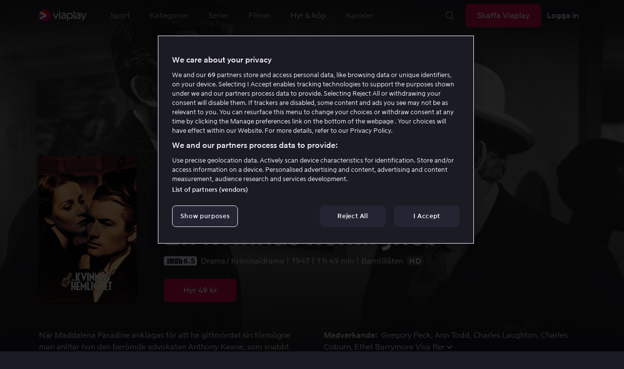

--- FILE ---
content_type: text/html; charset=utf-8
request_url: https://viaplay.se/store/en-kvinnas-hemlighet-1947
body_size: 70082
content:
<!DOCTYPE html><html lang="sv-se"><head><meta charSet="utf-8"/><meta name="viewport" content="width=device-width"/><meta http-equiv="content-language" content="sv-se"/><title>En kvinnas hemlighet - Film online på Viaplay</title><meta name="description" content="Hyr och köp filmen En kvinnas hemlighet med Gregory Peck, Ann Todd, Charles Laughton, Charles Coburn, Ethel Barrymore, Louis Jourdan, Alida Valli, Leo G. Carroll, Joan Tetzel, Isobel Elsom, John Goldsworthy, Lester Matthews, Patrick Aherne, Colin Hunter, Johnny Williams, John Williams. Se filmer online på Viaplay"/><meta property="og:image" content="https://i-viaplay-com.akamaized.net/viaplay-prod/949/172/1591881533-b357bd50ae34cadea2c46a9de5c4a5b7e85b8fc2.jpg?width=448&amp;height=252"/><meta name="twitter:image" content="https://i-viaplay-com.akamaized.net/viaplay-prod/949/172/1591881533-b357bd50ae34cadea2c46a9de5c4a5b7e85b8fc2.jpg?width=448&amp;height=252"/><meta property="og:title" content="En kvinnas hemlighet - Film online på Viaplay"/><meta name="twitter:title" content="En kvinnas hemlighet - Film online på Viaplay"/><meta property="og:description" content="Hyr och köp filmen En kvinnas hemlighet med Gregory Peck, Ann Todd, Charles Laughton, Charles Coburn, Ethel Barrymore, Louis Jourdan, Alida Valli, Leo G. Carroll, Joan Tetzel, Isobel Elsom, John Goldsworthy, Lester Matthews, Patrick Aherne, Colin Hunter, Johnny Williams, John Williams. Se filmer online på Viaplay"/><meta property="og:url" content="https://viaplay.se/store/en-kvinnas-hemlighet-1947"/><link rel="canonical" href="https://viaplay.se/store/en-kvinnas-hemlighet-1947"/><noscript><iframe src="https://www.googletagmanager.com/ns.html?id=GTM-K8LTL3" title="Google Tag Manager iframe for legacy" style="height:0;width:0;display:none;visibility:hidden"></iframe></noscript><meta name="next-head-count" content="14"/><meta property="og:type" content="website"/><meta property="og:site_name" content="Viaplay"/><meta name="twitter:card" content="summary_large_image"/><meta name="twitter:site" content="@Viaplay_SE"/><link rel="apple-touch-icon" href="//viaplay-web-frontend-assets.mtg-api.com/frontend-2026011436942/apple-touch-icon.png"/><link rel="search" type="application/opensearchdescription+xml" title="Viaplay" href="/opensearchdescription.xml"/><link rel="icon" href="/favicon.ico"/><script>window.viaplay = window.viaplay || {};</script><script data-nscript="beforeInteractive">
        (function() {
            window.viaplay.settings = {"chromecastAppId":"6313CF39","port":80,"log":{"console":false},"requestHelper":{"cacheTimeToLive":300000,"timeout":5000},"serviceTimeouts":{"content":10000,"editorial":5000,"login":10000,"socket":1000,"cms-api":5000},"disableRedirect":false,"services":{"content":{"root":"http://content.viaplay.se","home":"http://content.viaplay.se/","editorial":"http://content.viaplay.se/{deviceKey}/editorial"},"play":{"root":"http://play.viaplay.se","home":"http://play.viaplay.se/","stream":"http://play.viaplay.se/api/stream/v1","streamByGuid":"http://play.viaplay.se/api/stream/byguid"},"login":{"deviceActivate":"http://login.viaplay.se/api/device/activate","deviceCode":"http://login.viaplay.se/api/device/code","deviceAuthorized":"http://login.viaplay.se/api/device/authorized","persistentLogin":"http://login.viaplay.se/api/persistentLogin/v1","login":"http://login.viaplay.se/api/login/v1"},"ipc":{"notifications":"https://viaplay.mtg-api.com/user-notifications/{locale}/{deviceKey}/users/{userId}"},"oauthGoogle":"https://assistant-auth.mtg-api.com/signin","clientLogs":{"templatedUrl":"https://viaplay.mtg-api.com/client-logs/log{?data,level}","url":"https://viaplay.mtg-api.com/client-logs/log-body"}},"mobile":{"uriSchemaTemplates":{"product":"viaplay://product?region={region}&path={path}","section":"viaplay://section?region={region}&path={path}"},"googlePlay":"https://play.google.com/store/apps/details?id=com.viaplay.android","appStore":"https://itunes.apple.com/se/app/viaplay/id409702778?mt=8"},"frontendPaths":{"se":{"faq":"/faq","press":"/press","contact":"/contact","supportForum":"/community","support":"/support","jobs":"http://www.mtgx.se/jobs","supportedDevices":"/devices","requirements":"/requirements","terms":"/terms","privacy":"/privacy","viasatCustomers":"https://signup.viaplay.se/","rentalExplanation":"http://viaplay.se/rental-info","browserSupport":"http://kundservice.viaplay.se/vilka-webblasare-rekommenderar-ni","cookies":"/cookies"},"no":{"faq":"/faq","press":"/press","contact":"/contact","supportForum":"/community","support":"/support","jobs":"http://www.mtgx.se/jobs","supportedDevices":"/devices","requirements":"/requirements","terms":"/terms","privacy":"/privacy","viasatCustomers":"https://signup.viaplay.no/","rentalExplanation":"http://viaplay.no/rental-info","browserSupport":"http://kundeservice.viaplay.no/hvilken-nettleser-anbefaler-dere","cookies":"/cookies"},"dk":{"faq":"/faq","press":"/press","contact":"/contact","supportForum":"/community","support":"/support","jobs":"http://www.mtgx.se/jobs","supportedDevices":"/devices","requirements":"/requirements","terms":"/terms","privacy":"/privacy","viasatCustomers":"https://signup.viaplay.dk","rentalExplanation":"http://viaplay.dk/rental-info","browserSupport":"http://kundeservice.viaplay.dk/hvilke-internetbrowsere-anbefaler-i","cookies":"/cookies"},"fi":{"faq":"/faq","press":"/press","contact":"/contact","supportForum":"/community","support":"/support","jobs":"http://www.mtgx.se/jobs","supportedDevices":"/devices","requirements":"/requirements","terms":"/terms","privacy":"/privacy","viasatCustomers":"https://signup.viaplay.fi/","rentalExplanation":"http://viaplay.fi/rental-info","browserSupport":"http://asiakaspalvelu.viaplay.fi/mita-verkkoselaimia-suosittelette","cookies":"/cookies"},"is":{"faq":"/faq","press":"/press","contact":"/contact","supportForum":"/community","support":"/support","jobs":"http://www.mtgx.se/jobs","supportedDevices":"/devices","requirements":"/requirements","terms":"/terms","privacy":"/privacy","viasatCustomers":"https://signup.viaplay.se/","rentalExplanation":"https://viaplay.is/rental-info","browserSupport":"https://help.viaplay.is/recommended-internet-browsers","cookies":"/cookies"},"pl":{"faq":"/faq","press":"/press","contact":"/contact","supportForum":"/community","support":"/support","jobs":"http://www.mtgx.se/jobs","supportedDevices":"/devices","requirements":"/requirements","terms":"/terms","privacy":"/privacy","viasatCustomers":"https://signup.viaplay.se/","rentalExplanation":"https://viaplay.pl/rental-info","browserSupport":"https://help.viaplay.pl/recommended-internet-browsers","cookies":"/cookies"},"com":{"faq":"/faq","press":"/press","contact":"/contact","supportForum":"/community","support":"/support","jobs":"http://www.mtgx.se/jobs","supportedDevices":"/devices","requirements":"/requirements","terms":"/terms","privacy":"/privacy","viasatCustomers":"https://viaplay.com/signup","rentalExplanation":"https://viaplay.com/nl-nl/rental-info","browserSupport":"https://help.viaplay.com/nl/recommended-internet-browsers","cookies":"/cookies"}},"externalAssets":true,"externalAssetsUrl":"//viaplay-web-frontend-assets.mtg-api.com","externalUrlTemplates":{"settings":"https://account.viaplay.{tld}","forgotPassword":"https://viaplay.{tld}/manage-account/forgot-password","viasatCustomers":"https://signup.viaplay.{tld}","package":"https://viaplay.{tld}/package","packageSport":"https://viaplay.{tld}/package_sport","packageSportWithLocale":"https://viaplay.{tld}/{locale}/package_sport","purchaseTotal":"https://purchase.viaplay.{tld}/buy/1232","purchaseTvod":"https://purchase.viaplay.{tld}/buy/{productId}","facebook":"http://www.facebook.com/viaplay.{tld}","twitter":"http://twitter.com/viaplay_{tld}","linkedin":"http://www.linkedin.com/company/viaplay","checkout":"https://checkout.viaplay.{tld}","se":{"supportArticle":"http://support.viaplay.se/hc/sv/articles/{articleId}"},"dk":{"supportArticle":"https://viaplaydk.zendesk.com/hc/da/articles/{articleId}"},"no":{"supportArticle":"https://viaplayno.zendesk.com/hc/no/articles/{articleId}"},"fi":{"supportArticle":"https://viaplayfi.zendesk.com/hc/fi/articles/{articleId}"},"com":{"settings":"https://viaplay.com/account/","forgotPassword":"https://viaplay.com/manage-account/forgot-password","viasatCustomers":"https://viaplay.com/signup/","package":"https://viaplay.com/checkout/","packageSport":"https://viaplay.com/package_sport","packageSportWithLocale":"https://viaplay.com/{locale}/package_sport","purchaseTotal":"https://viaplay.com/purchase/buy/1232","purchaseTvod":"https://viaplay.com/purchase/buy/{productId}","facebook":"http://www.facebook.com/ViaplayNederland","twitter":"http://twitter.com/viaplay_{tld}","linkedin":"http://www.linkedin.com/company/viaplay","checkout":"https://viaplay.com/checkout/"}},"gaBeaconInterval":1500000,"tagManager":{"containerPublicID":{"legacy":"GTM-K8LTL3","com":"GTM-PZ53XPF"}},"oneTrust":{"se":"df07bbec-af09-44f4-8aed-bbfa42615cdb","is":"55944a7a-2885-4199-8337-d5d57641eea2","fi":"63e98980-caec-4ac6-90b1-5e0c1b10e9c0","dk":"fca152f2-f679-41c7-bc34-8b63084d0956","no":"3331238d-52de-4f62-b42b-1fb0f99179a1","pl":"52be47a3-b0b8-49bb-b71f-e96694979b4b","com":"f6eff7f5-3a84-4c45-9266-c94224122f6f"},"env":"prod","botdetectionEnabled":true,"ENVIRONMENT_NAME":"viaplay.tld"};
            window.viaplay.translations = {"or":"eller","Title":"Titel","Close onboarding":"Stäng introduktionen","You can now add and follow leagues and teams":"Du kan nu lägga till och följa ligor och lag","Example favorites: Liverpool F.C., Inter Milan and Real Madrid.":"Exempel på favoriter: Liverpool F.C., Inter Milan och Real Madrid.","After 20 unsuccessful login attempts, you will need to wait 10 minutes before trying again. During this time, this e-mail address will be blocked.":"Efter 20 misslyckade inloggningsförsök behöver du vänta i 10 minuter innan du kan prova igen. Under tiden går det inte att logga in med den här e-postadressen.","month":"månad","Month":"Månad","Date":"Datum","[Find out more from customer service]({href})":"[Läs mer hos kundservice]({href})","Welcome!":"Välkommen!","Login here":"Logga in här","Have you already got a Viaplay package?":"Har du redan ett Viaplay-paket?","By buying you accept our [terms and conditions]({href}), and waive any right of return.":"Jag godkänner [Viaplays användarvillkor]({href}) samt att det inte går att ångra köpet.<p>Vänligen notera att detta Pay Per View-event endast kan visas från en ström/enhet samtidigt.</p>","Customer service":"Kundservice","Google Assistant wants to link to your account":"Google Assistant vill länka till ditt konto","In order for Google Assistant to work, it needs to be linked to your Viaplay account.":"För att Google Assistant ska fungera behöver det kopplas till ditt konto på Viaplay.","Find out more by reading [Google’s Privacy Policy]({googlePolicy}) and [Viaplay’s Privacy Policy]({privacyPolicy})":"Läs mer i [Googles sekretesspolicy]({googlePolicy}) och [Viaplays sekretesspolicy]({privacyPolicy})","Hi!":"Hej!","You need a Viaplay-package to watch. If you want the same package you had the last time click on the link below:":"Du behöver ett Viaplay-paket för att titta. Om du vill ha samma paket som förut kan du skaffa det direkt:","You need a Viaplay-package to watch.":"Du behöver ett Viaplay-paket för att titta.","Welcome back!":"Välkommen tillbaka!","Order package":"Skaffa paketet","Read about our packages":"Läs om våra paket","Many films and series for":"Massor av serier och film för","A lot of live sport for":"Massor av livesport för","Next entry starts in":"Nästa avsnitt börjar om","Next highlight starts in":"Nästa höjdpunkt börjar om","sec":"sek","Live":"Live","Play Live":"Live","day":"dag","Days":"Dagar","Hours":"Timmar","Minutes":"Minuter","Seconds":"Sekunder","You need to use a different browser":"Du behöver byta webbläsare","Want to watch?":"Vill du titta?","Change package to watch":"Byt paket för att titta","Change package to watch this":"Byt paket för att titta","You can access this content by switching to a different package.":"Du kan komma åt innehållet genom att byta till ett annat paket.","You've got great taste! We offer packages that include this title. What are you waiting for?":"Du har bra smak! Vi har paket där det här ingår. Vad väntar du på?","View packages":"Se paket","Ongoing":"Nu","Soon":"Snart","Accept":"Ok, då vet jag!","Too many people are using your account right now":"Det är för många som använder ditt konto just nu","You can stream Viaplay content on two devices at the same time. To watch {requestedStream}, you need to stop streaming on one of the following devices":"Du har nått gränsen för samtidiga uppspelningar. För att se {requestedStream} behöver du sluta titta på något annat.","You have reached the limit of concurrent streams. To watch here, you need to stop streaming something else.":"Du har nått gränsen för samtidiga uppspelningar. För att se här behöver du sluta titta på något annat.","This stream is being watched on another one of your devices":"För många använder ditt konto för att titta på denna livesändning","You can start watching {requestedStream} on this device by ending the stream on the other":"För att se {requestedStream} här behöver du avsluta livesändningen på en annan enhet.","Check [our FAQ]({href}) for more information on how it works.":"[Vår kundservice förklarar]({href})","In your current location, you can only watch offline on your smartphone or tablet. Sad but true.":"Där du befinner dig just nu kan du endast se det material som du har laddat ned till din mobiltelefon eller surfplatta. <a href=\"https://kundservice.viaplay.se/kan-jag-anvanda-viaplay-utomlands/\">Läs mer här</a>.","Sorry...":"Ledsen!","But in your current location, you cannot stream, buy or rent anything.":"Där du befinner dig just nu kan du inte se det här innehållet.","Ok":"Ok","Share by link":"Dela via länk","Link is copied":"Länken är kopierad","For more information, please contact Customer Service: [{email}](mailto:{email})":"Kontakta kundtjänst för mer information: [{email}](mailto:{email})","Read more at [customer support]({href}) if you need help.":"Läs mer hos [kundservice]({href}) om du behöver hjälp.","Viaplay Total":"Viaplay Total","{packagePrice} per month":"{packagePrice} kr i månaden","Weekdays":"Vardagar","Weekends":"Helger","Live TV":"TV","Privacy":"Sekretesspolicy","Our packages":"Skaffa Viaplay","Clear":"Rensa","Clear search field":"Rensa sökfält","Search by title, actor or director":"Sök på titel, skådespelare, regissör, sport eller liga","Watch trailer":"Se trailer","Watch as a kid":"Titta som barn","Popular series":"Barnens favoritserier","Requirements":"Systemkrav","TV included":"Lite tv på köpet","Okay":"Okej","D'oh!":" ","We didn’t get any hits for your search.":"Vi fick ingen träff på det du sökte efter.","This might be because we don’t have what you’re looking for, or because the spelling wasn’t quite right. Take a look at our customer service information to find out more.":"Kan bero på att vi inte har det hos oss eller att stavningen blev lite fel. Ta en titt hos <a href=\"http://kundservice.viaplay.se/?s={query}\">kundservice</a> om de vet mer.","Genre":"Kategori","Genres":"Genre","Genres and themes":"Genrer & teman","New Series":"Nya serier","TV":"TV","Watched":"Aktivitetslistan","Log out":"Logga ut","Log out device":"Logga ut","All":"Alla","Series":"Serier","Rental":"Store","Supported devices":"Våra plattformar","Search":"Sök","Search filters":"Sökfilter","Channels":"Kanaler","Watch live right now":"Se vad som är på tv nu","Season":"Säsong","S":"S","Seasons":"Säsonger","Viaplay":"Viaplay","Available":"Tillgänglig","Terms and Conditions":"Allmänna villkor","New Movies":"Nya filmer","Filter":"Filter","Subtitles":"Textning","Participant":"Medverkande","Participants":"Medverkande","Actor":"Skådespelare","Athlete":"Idrottare","Cast":"Medverkande","Chef":"Kock","Commentator":"Kommentator","Creator":"Skapare","Director":"Regissör","Executive Producer":"Exekutiv producent","Executive producer":"Exekutiv producent","Expert":"Expert","Guest":"Gäst","Host":"Värd","Journalist":"Journalist","Musician":"Musiker","Narrator":"Berättarröst","Producer":"Producent","Self":"Själv","Voice":"Röst","Writer":"Skribent","Children":"Barn","Publisher":"Utgivare","Themes":"Teman","Sport":"Sport","To the top":"Till toppen","Skip to content":"Hoppa till innehåll","Sign up":"Registrera dig","left":"kvar","Episode":"Avsnitt","E":"A","Forgot Password?":"Har du glömt lösenordet?","Country":"Land","Password":"Lösenord","Recently Watched":"Nyligen sedda","Support":"Kundservice","Rentals":"Hyrbutik","FAQ":"Vanliga frågor","Min. left":"min kvar","Min left":"minuter kvar","Star":"Stjärnmärk","Show only":"Visa enbart","Email":"E-postadress","Settings":"Mitt konto","Press":"Press","Create account":"Skapa konto","Creators":"Skapare","More info":"Mer info","Start":"Start","View all":"Visa fler","Show less":"Visa färre","Install":"Installera","Choose category":"Välj kategori","Starred":"Stjärnmärkt","Commentators":"Kommentatorer","Original title":"Originaltitel","Social":"Följ oss","This movie will be included in the Viaplay Total and Viaplay Movies & Series packages from {date}. Rent or buy it now.":"Filmen kommer ingå i paketen Viaplay Total och Viaplay Film & Serier fr.o.m. {date}. Hyr eller köp den redan nu.","Jobs":"Jobb","Contact":"Kontakt","Movies":"Film","{price} currency":"{price} kr","{price} {currency}":"{price} {currency}","Save":"Spara","Save up to":"Spara upp till","Read more":"Läs mer","Log in":"Logga in","You've reached the maximum number of devices that can be connected to this account. To continue streaming, try logging in on a device you've used before":"Du har nått maximalt antal enheter som kan anslutas till det här kontot. Om du vill fortsätta streama kan du prova att logga in på en enhet som du har använt tidigare.","You've reached the maximum number of devices that can be connected to an account in one day. To watch on this device, log out a device which has watched today.":"Du har nått maximalt antal enheter som kan anslutas till ett konto under en dag. För att titta på den här enheten, logga ut en enhet som har tittat idag.","Read more at [help.viaplay.com]({href})":"Läs mer på [help.viaplay.com]({href})","Read more at [help.viaplay.com]({href}) device management":"Läs mer på [help.viaplay.com]({href})","Manage devices":"Hantera enheter","Contact [customer service]({href}) if you need more help":"Kontakta [kundtjänst]({href}) om du behöver mer hjälp.","Add":"Lägg till","In the [FAQ]({href}) you can learn more about how you can use your devices.":"Under [Vanliga frågor]({href}) kan du läsa mer om hur du kan använda dina enheter.","When the purchase is confirmed you can watch the movie for 24 hours":"När du bekräftat köpet hittar du filmen eller evenemanget under Köpta filmer. Du kan titta i 48 timmar.","Confirm purchase {price} currency":"Bekräfta köp {price} kr","Confirm purchase {price} {currency}":"Bekräfta köp {price} {currency}","Device limit reached":"Enhetsgräns nådd","Oops, something has gone wrong!":"Något gick snett ","Error code: {code}":"Felkod {code}","Please try again or contact [customer support]({href}) if you need more help":"Vänta en stund och testa igen. Om det inte löser sig ber vi dig kontakta [kundservice]({href}).","Don't you have a Viaplay account?":"Har du inget Viaplay-konto?","Invalid PIN-Code":"Fel kod. Prova igen.","Confirm":"Bekräfta","Agree to our terms":"Godkänn våra villkor","Before starting to use Viaplay you have to agree to our terms.":"Innan du börjar använda Viaplay behöver du godkänna våra villkor.","I confirm that I am at least 18 years old and accept Viaplay’s [terms & conditions]({conditionsLink}), [privacy policy]({securityLink}) and [cookie policy]({cookieLink}).":"Jag bekräftar att jag är minst 18 år och godkänner Viaplays [allmänna villkor]({conditionsLink}), [sekretesspolicy]({securityLink}) och [cookie policy]({cookieLink}).","In order to continue, you need to to agree to the above terms.":"För att fortsätta behöver du bekräfta villkoren ovan.","I want to receive information from Viaplay about the latest news, premieres, discounts and other goodies.":"Jag vill få personliga rekommendationer, tips om senaste nytt och erbjudanden via e-post.","Agree":"Godkänn","Get one here":"Skaffa ett här","{hours}h":"{hours}h","{minutes}min":"{minutes}min","Nordic":"Nordisk","Choose a package and get started":"Välj ett paket och börja titta!","Try it now":"Skaffa Viaplay","Read more about Viaplay":"Läs mer om Viaplay","New episode":"Nytt avsnitt","Next episode":"Nästa avsnitt","Next highlight":"Nästa höjdpunkt","Start watching":"Börja titta","Continue Watching":"Fortsätt titta","Watch movie":"Se filmen","Watch first episode":"Se första avsnittet","Redeem":"Använd","Cancel":"Avbryt","Cancel device management":"Avbryt","Parental Control":"Åldersgräns","Unstar":"Ta bort","Try again":"Prova igen","Price":"Pris","500 Internal server error":"Vi beklagar, något gick fel. (500)","There is a temporary internal error, or the server is busy.":"Vår server jobbar för högtryck, vilket tyvärr lett till ett tillfälligt stopp.","The content you're looking for doesn't exist.":"Det kan bero på att vi inte har kvar den här sidan längre.","For more info read our [faq]({faqHref}) or [support]({supportHref})":"[Kontakta vår kundtjänst]({supportHref}) eller se [Vanliga frågor]({faqHref}) för mer information","Any questions? Contact our Customer Service":"Har du frågor? <a href=\"http://kundservice.viaplay.se/\">Kontakta kundservice</a>.","Any questions? Contact our [Customer Service]({supportHref})":"Har du frågor? [Kontakta kundservice]({supportHref}).","Report":"Rapportera","Need help with something else?":"Behöver du hjälp med något annat?","Customer support":"Kundtjänst","Earlier":"Tidigare","Later":"Senare","Related":"Liknande","Sport Schedule":"Tablå","Today":"I dag","Tomorrow":"I morgon","Contact Viaplay Support":"Kontakta Viaplay kundtjänst","Contact Viaplay Support Preamble":"Vi gör allt för att Viaplay ska vara enkelt att använda. Men ibland kan ju det enkla också krångla. Hör av dig så hjälper vi till!","Your name":"Ditt namn","Your email":"Din e-postadress","Try Viaplay":"Börja titta nu","Get Viaplay":"Skaffa Viaplay","Confirm Email":"Bekräfta din e-postadress","About Viaplay":"Om tjänsten","Get Started":"Prova Viaplay","Login error":"Ett tekniskt fel har tyvärr ställt till det. Prova att logga in igen!","Do you want to watch on your mobile?":"Vill du titta i mobilen?","You can start watching if you download the Viaplay app":"Ladda ner Viaplay-appen och börja titta direkt.","Download":"Ladda ner","Open app":"Öppna appen","No content available":"Just nu är den här kategorin tom","Watch the latest releases! When you rent or buy movies, they will appear here.":"Se det senaste! Hyr och köp filmer så dyker de upp här.","You don’t currently have any rented or purchased films.":"Du har inga hyr- eller köpfilmer just nu.","Activity list":"Aktivitetslistan","Everything you’ve watched is listed here. You can easily look for films and episodes you’ve watched on all your Viaplay units.":"Filmbantar du? Du verkar inte ha tittat på något ännu.","You do not have access to this content":"Du har inte tillgång till det här innehållet","Unfortunately, you do not have access to this content with your current subscription. The choice you have access to the Viaplay corresponding range of your TV subscription from your TV service provider. Contact your TV service provider to get help supplement your channel package.":"Tyvärr kan du inte titta på det här via ditt nuvarande abonnemang. Kontakta din operatör för att ändra utbudet.","You've got great taste! We offer packages that include this title. You can manage your package via your provider.":"Du har bra smak! Vi har paket där det här ingår. Du kan hantera ditt paket via din operatör.","Username and password does not match. Please try again.":"Användarnamn och lösenord hör inte ihop. Försök igen.","There seems to be a problem logging in. Contact our customer service team and they’ll help you. (Error code: 429)":"Det verkar inte gå att logga in. Hör av dig till vår kundservice så hjälper vi dig. (Felkod: 429)","Thank you":"Tack","Thank you!":"Tack","Click this icon to cast videos to your TV":"När den här ikonen visas kan du använda Viaplay med din Chromecast","All Sport":"All sport","History":"Aktivitetslistan","For family":"För hela familjen","For family children":"För stora och små","Welcome to the rental store! Here you can find movies that recently been on the cinema.":"Välkommen till Hyrbutiken! Här hittar du filmer som är så nya att de inte finns i vårt vanliga utbud plus massor av populära klassiker.","Cooking":"Matlagning","Children series":"Barnserier","All children movies":"Alla barnfilmer","All children series":"Alla barnserier","Logging in":"Loggar in","PIN-Code":"Din kod","Recommended":"Rekommenderas","No Subtitles":"Ingen textning","Progress":"Status","Below are all series and movies you have watched.":"Här finns allt du har börjat tittat på.","Whoops, something is wrong":"We are experiencing technical problems and we are doing our best to solve it. We apologize for any interruption of service or inconvenience","Please try again in a moment":"Please try again in a short while","Welcome to contact [customer support]({href})":"Du är välkommen att kontakta [kundtjänst]({href}) vid frågor. ","[To payment details]({href})":"[Till kortuppgifterna]({href})","We could not withdraw the money from your account. Please check that you have money on your account, that the card is valid and that you haven't blocked it for internet purchases.":"Det går inte att dra pengar från ditt konto. Kolla så att du har pengar på kontot, att kortet är giltigt och att du inte har spärrat det för internetköp.","We could not withdraw the money from your account":"Det går inte att dra pengar från ditt konto. Kolla så att du har pengar på kontot, att kortet är giltigt och att du inte har spärrat det för internetköp","Code was not found":"Koden hittades inte","We couldn’t find this code":"Det gick inte att använda rabattkoden. Den kanske inte gäller längre eller så kan den inte användas för den här hyrfilmen.","Rent for":"Hyr för","Where are we going?":"Något gick snett","starred":"Stjärnmärkt","watched":"Aktivitetslistan","Language":"Språk","English":"Engelska","Swedish":"Svenska","Danish":"Danska","Norwegian":"Norska","Finnish":"Finska","Icelandic":"Isländska","Estonian":"Estniska","Latvian":"Lettiska","Lithuanian":"Litauiska","Polish":"Polska","Russian":"Ryska","Dutch":"Holländsk","Buy for":"Köp för","Tonight":"I natt","For you":"För dig","Rental movie":"Hyrfilm","Enter the code":"Fyll i koden","Type your code here":"Skriv koden du fick här:","Wrong code.":"Fel kod. Prova igen!","Done!":"Klart!","You are now logged in on your device":"Nu är du inloggad på din enhet","Enter your code":"Ange din kod","Are you abroad?":"Är du utomlands?","You may not watch locale Viaplay when abroad. But feel free to login on [viaplay.{tld}](http://viaplay.{tld}) and watch our local content!":"Det går inte att titta på svenska Viaplay när du är utomlands. Men logga gärna in på [viaplay.{tld}](http://viaplay.{tld}) och titta på det lokala utbudet!","About us":"Om oss","Information":"Information","Want to make changes to your Viaplay package?":"Vill du ändra något med ditt Viaplay-paket?","[Do it by yourself in settings]({href})":"[Gör det själv under Mitt konto]({href})","Viaplay uses cookies. By using our website you accept that, so please read more about what cookies are and how they work in our":"Vi använder cookies för att kunna erbjuda en mer personlig och användarvänlig tjänst, till exempel genom att analysera användarbeteenden. Genom att klicka på ok accepterar du att ta emot cookies. Om du vill ändra dina inställningar eller önskar mer information, ","cookie policy":"klicka här för att läsa vår cookie policy.","What you are trying to view has an age limit and is blocked by the child lock. Therefore you need to fill in your pin code":"Skriv in din fyrsiffriga kod för att låsa upp.","Cookies":"Cookies","By renting you accept our [terms and conditions for rentals]({href}), and waive any right of return.":"När du hyr godkänner du också [hyrbutikens allmänna villkor]({href}), samt att det inte går att ångra köpet.","The video could not be started":"Videon kan inte visas","For a period of time, some videos cannot be played in the browser Chrome. This is because we are switching to a new video player on our website.":"Under en period kan vissa videor inte visas i webbläsaren Chrome. Det beror på att vi byter till en ny videospelare på vår webbsida.","Turn off the broadcast of the second unit if you want to watch this!":"Stäng av sändningen i den andra enheten om du vill titta här!","You need to change your web browser":"Du behöver byta webbläsare","Viaplay doesn’t work with the latest version of Chrome yet. Change to Safari or Firefox instead!":"Tyvärr fungerar Viaplay inte i den senaste versionen av Chrome ännu. Byt till Safari eller Firefox i stället!","[Find out more]({href})":"[Läs mer om varför]({href})","Text contains invalid characters. Please try again.":"Texten innehåller otillåtna tecken. Prova igen.","Change to Viaplay Total":"Byt till Viaplay Total","Buy match for":"Se bara den här matchen för","Once you have confirmed your purchase, you can watch the film as many times as you like on Viaplay. You can find it under":"När du har bekräftat köpet kan du se filmen hur många gånger du vill på Viaplay. Du hittar den i alla dina Viaplay-enheter under","Once you have confirmed your purchase, you can watch the film as many times as you like on Viaplay. You can find it on all your Viaplay units under Purchased films.":"När du bekräftat köpet hittar du filmen under Köpta filmer.","By confirming your purchase, you also confirm that you accept Viaplay’s general [terms and conditions]({href}) and that you understand you have no right to a refund.":"Genom att bekräfta köpet godkänner du också [Viaplays allmänna villkor]({href}) samt att det inte finns någon ångerrätt.","Purchased":"Köpt","Rented":"Hyrd","Welcome to the Rental Store!":"Hyr och köp det allra senaste","Here you will find the very latest films – the ones that are so new they haven’t been added to our regular offering. You can also choose from plenty of popular classics.":"Här kan du ta del av nya storfilmer direkt efter biopremiären, men också njuta av tidlösa klassiker.","When you rent a film you can watch it as many times as you like for 48 hours. You can also choose to buy certain films. You will then have unlimited access to them here on Viaplay! [How the Rental Store works]({href})":"En köpfilm får du såklart behålla. Hyrfilmer kan du se i 48 timmar. [Varför hyr- och köpfilm?]({href})","How the rental store works":"Så funkar Hyr & köp","Here you can watch movies direct from their premieres and also classics. When you rent a film you can watch it as many times as you like for 48 hours. You can also choose to buy certain films. You will then have unlimited access to them here on Viaplay!":"Direkt från bion, tidlösa klassiker eller en riktigt bra deal – det hittar du här. Köpfilm behåller du såklart. Hyrfilm har du tillgång till i 48 timmar.","[More about renting and buying here]({href}).":"[Mer om hyr- och köpfilm här]({href}).","Rental period 48 hours":"Hyrtid 48 timmar","Watch as many times as you like":"Se hur många gånger du vill","Watch for 48 hours, only on one device at a time":"Titta i 48 timmar, endast en enhet åt gången","Use promotion code":"Använd rabattkod","Promotion code":"Rabattkod","{title} cover":"{title} omslag","Film for purchase":"Köpfilm","Rent":"Hyr","Buy":"Köp","Original price":"Originalpris","Not got a Viaplay account?":"Har du inget Viaplay-konto?","Create one here":"Skapa ett här","Event starting":"Precis börjat","Event ongoing":"Pågått en stund","Event ending":"Snart slut","Show all sports":"Visa alla sporter","Watch again":"Se igen","Rerun":"Eftersändning","Select a sport":"Välj sport","Show {number} sports":"Visar {number} sporter","Showing 1 sport":"Visar 1 sport","Yesterday":"I går","Day before yesterday":"I förrgår","See tableau":"Visa tablån","[Here you will find the TV schedule for Viaplay Winter competitions]({href})":"[Tablå för det som sänds via din TV-operatör]({href})","Please try again later.":"Försök igen senare.","No upcoming competitions available":"Inga kommande tävlingar finns tillgängliga","Take a look under results!":"Ta en titt under resultat!","No results available":"Inga resultat tillgängliga","Calendar":"Kalender","Results":"Resultat","Circuit":"Banan","Grid":"Grid","Starting grid":"Startgrid","List":"Lista","Drivers":"Förare","Updated":"Uppdaterad","lap":"varv","laps":"varv","pts":"p","pit stop":"depåstopp","pit stops":"depåstopp","Fastest lap":"Snabbast varv","Ranking":"Placering","Poles":"Poles","Podiums":"Podium","Wins":"Vinster","Season results":"Senaste resultat","Founded in":"Grundat","Based in":"Baserat i","Team pts":"Stall P","In Focus":"I fokus","Start lists are usually available a couple of hours before a competition starts. Unfortunately, we do not have the opportunity to show start lists for all competitions.":"Startlistor är vanligtvis tillgängliga ett par timmar innan tävlingen börjar. Tyvärr har vi inte möjlighet att visa startlistor för samtliga tävlingar.","When a competition is over, the starting list is replaced with results as soon as it is available in our system.":"Vid avslutad tävling ersätts startlistan med resultat så fort det är tillgängligt i vårt system.","Time":"Tid","Points":"Poäng","Pos":"Plac","Viaplay Household":"Viaplay-hushåll","Please open the app on your household wifi to continue using Viaplay.":"Anslut till ditt hemmanätverk/wifi för att fortsätta använda Viaplay.","[Read more about Viaplay household or contact customer support for more help.]({href})":"[Läs mer om Viaplay-hushåll eller kontakta kundservice för mer hjälp.]({href})","Create a new account":"Skapa ett nytt konto","Viaplay household was not set":"Viaplay-hushåll har inte ställts in","Your Viaplay household is now set to this TVs home network/wifi.":"Ditt Viaplay-hushåll är nu inställt på den här TV:ns hemmanätverk/wifi.","Something went wrong. Please go back on your TV and try to set the Viaplay Home again. You can always [contact customer service]({supportHref}) if the problem persists or if you need help.":"Något gick fel. Gå tillbaka till din TV och försök att ställa in Viaplay-hushållet igen. Du kan alltid [kontakta kundservice]({supportHref}) om problemet kvarstår eller om du behöver hjälp.","Remember to open the Viaplay app on your computer, mobile and tablet devices at least once a month on this network/wifi.":"Kom ihåg att öppna Viaplay-appen på din dator, mobil och surfplatta minst en gång i månaden på detta nätverk/wifi.","A Viaplay household is the home network/wifi where your main TV is connected.":"Ett Viaplay-hushåll är det hemmanätverk/wifi där din primära TV är ansluten.","Any questions or if you need help, you can always [read more about Viaplay households or contact customer service.]({supportHref})":"Har du frågor eller behöver hjälp [kan du alltid läsa mer om Viaplay-hushåll eller kontakta kundservice.]({supportHref})","Viaplay Households FAQ":"Vanliga frågor om Viaplay-hushåll","Temporary code":"Tillfällig kod","Get a temporary code and watch on this device for {noOfDays} days. To verify it's you, we email the code to {email}.":"Skaffa en tillfällig kod och titta på den här enheten i {noOfDays} dagar. För att verifiera att det är du så skickar vi koden via e-post till {email}.","Send email":"Skicka e-post","If you are not the owner of this email account":"Om du inte äger det här e-postkontot","Email sent":"E-postmeddelandet har skickats","The code has been sent to {email}. Check your email to find the code and add it below.":"Koden har skickats till {email} och är giltig i 10 minuter. Kontrollera din e-post för att hitta koden och lägg till den nedan.","Did you not get any email? Make sure to check your spam folder or send email again.":"Fick du inget e-postmeddelande? Kontrollera din skräppostmapp eller skicka e-post igen.","Send email again":"Skicka e-post igen","Send new code":"Skicka ny kod","Send email again in {retryTime}s":"Skicka e-post igen om {retryTime}s","Send email again in {mRetryTime}m {sRetryTime}s":"Skicka e-post igen om {mRetryTime}m {sRetryTime}s","and {number} more":"och {number} till","No programming":"Sändningsuppehåll","No broadcasts":"Inga sändningar","Watch live":"Titta live","There are no broadcasts for your chosen sports on this date.":"Det här datumet finns det inga sändningar som passar ditt val.","Other sports":"Övriga sporter","Today’s sports":"Dagens sporter","There are no events today. Select another day.":"Det här datumet finns det inga sändningar. Välj en annan dag!","Purchased films":"Köpta filmer","Child":"Barn","Edit profile":"Ändra i profil","My profile name":"Profilnamn","Manage profiles":"Hantera profiler","Delete profile":"Radera profil","Who&#39;s watching?":"Hej! Vem ska titta?","WhosWatchingSubHeader":"Profiler hjälper dig att komma åt dina sparade titlar och fortsätta där du slutade.","Add profile":"Lägg till profil","Save profile":"Spara profil","Favourites":"Favoriter","This is the main profile and cannot be deleted.":"Detta är standardprofilen och kan inte raderas","The main profile cannot be deleted.":"Huvudprofilen kan inte tas bort.","A profile name needs to be 1-15 characters.":"Ett profilnamn måste vara 1-15 tecken.","We could not load the content":"Vi kunde inte ladda innehållet","Please try again or contact our customer service.":"Prova igen eller hör av dig till vår kundservice.","Contact us on: {customerSupportPage}":"Kontakta oss: {customerSupportPage}","We could not download this content. However, we will try to fix it as soon as we can.":"Innehållet kunde inte laddas. Försök igen.","{minutes}m":"{minutes}m","Key Times":"Hålltider","Please try again":"Prova igen","Released":"Släpps","Coming":"Kommer","New season":"Ny säsong","New series":"Ny serie","New movie":"Ny film","OK":"Okej","on":"på","at":"kl.","Close":"Stäng","To the credits":"Till eftertexterna","Turn on to show only kids content":"Aktivera för att bara visa barninnehåll","Showing only kids content":"Visar bara barninnehåll","Content rated 7+ is hidden":"Innehåll för 7+ är dolt","Turn on to hide content rated 7+":"Aktivera för att dölja innehåll för 7+","Content rated 15+ is hidden":"Innehåll för 15+ är dolt","Turn on to hide content rated 15+":"Aktivera för att dölja innehåll för 15+","Oops, something went wrong. Please try again.":"Oops, något gick fel. Försök igen.","An unknown error occurred (Error code: {errorCode})":"Ett okänt fel inträffade (felkod: {errorCode})","The profile {profileName} was created!":"Profilen {profileName} är skapad","The profile {profileName} was updated!":"Profilen {profileName} har uppdaterats","The profile {profileName} was deleted!":"Profilen {profileName} är borttagen","Hello {profileName}":"Hej {profileName}","Set age limit: 7+":"Sätt åldersgräns: 7+ år","Set age limit: 15+":"Sätt åldersgräns: 15+ år","Yes, delete profile":"Ja, ta bort profilen","Are you sure you want to delete the profile {name}?":"Är du säker på att du vill ta bort profilen {name}?","All starred choices and history will be lost.":"Alla stjärnmärkningar och all historik kommer att försvinna.","Sorry, that is not a valid character":"Sorry, det där tecknet är inte giltigt","A profile name can be up to 15 characters long":"Profilnamnet kan vara max 15 tecken långt","Who's watching?":"Vem ska titta?","Forgotten your code or want to change your purchase lock settings? Go to [My account]({href}).":"Har du glömt din kod eller vill du ändra köplåsets inställningar? Fixa det under [Mitt konto]({href}).","The purchase lock is activated.":"Köplås är aktiverat.","You did it! Well done!":"Du lyckades! Bra jobbat!","Oh no, I have lost this! Help me keep an eye out for it!":"Åh, nej, jag har slarvat bort den här! Hjälp mig hålla utkik!","You already found this.":"Du har redan hittat den här.","This is what you should be looking for.":"Det är den här som är bortslarvad, kan du hjälpa mig hålla utkik?","Continue the adventure":"Fortsätt äventyret","Rewatch episode":"Se avsnittet igen","Reset the adventure":"Starta om äventyret","Skip intro":"Hoppa över intro","Skip":"Hoppa över","Sorting":"Sortering","Show":"Visa","Rate":"Betygsätt","Hit or miss?":"Tipptopp eller superflopp?","Tell us what you like and we’ll give you even better film and TV series suggestions, tailored to your taste.":"Berätta vad du gillar så ger vi dig ännu bättre film- och serietips. Mer skräddarsytt efter din smak helt enkelt.","Like":"Gillar","Don't like":"Gillar inte","Autoplay next episode":"Spela nästa avsnitt","Autoplays next episode in a series on all devices":"Automatisk uppspelning av nästa avsnitt.","Activate to hide content for age 7+":"Aktivera för att dölja innehåll för 7+ år","Activate to hide content for age 15+":"Aktivera för att dölja innehåll för 15+ år","Set age limit: 7":"Sätt åldersgräns: 7 år","Set age limit: 15":"Sätt åldersgräns: 15 år","Content for age 7+ is hidden":"Innehåll för 7+ år är dolt","Content for age 15+ is hidden":"Innehåll för 15+ år är dolt","My List":"Min lista","My library":"Mitt bibliotek","Remove":"Ta bort","Saved in my list":"Sparad i min lista.","You haven’t saved anything in your list yet.":"Du har inte sparat något i din lista ännu.","There’s nothing here! Save what you want to watch later in your list and it will appear here.":"Här var det tomt! Spara det du vill se senare i din lista så dyker det upp här.","There’s nothing here!":"Här var det tomt!","Save what you want to watch later in your list and it will appear here.":"Spara det du vill se senare i din lista så dyker det upp här.","Everything saved in your list and all your history will disappear.":"Allt som sparats i din lista och all historik kommer att försvinna.","Sleep timer":"Sovtimer","Back":"Tillbaka","From":"Från","Showing all sports":"Visar all sport","Showing all Winter sports":"Visar all Vintersport","Showing your choices":"Visar dina val","Show all":"Visa allt","Showing only {sportName}":"Visar endast {sportName}","Scoreboard for {name}":"Poängtavla för {name}","In every episode, things have gone missing. Help Fixi find them and win golden acorns.":"I varje avsnitt finns bortslarvade grejer – hjälp Fixi hitta dem och belönas med gyllene ekollon.","Are you sure?":"Är du säker?","Series are paused automatically after 2 hours.":"Serier pausas automatiskt efter 2 timmar.","We’re ready!":"Vi är klara!","Welcome to Viaplay.":"Välkommen till Viaplay.","We’ve sent your receipt to {email}.":"Vi har skickat ditt kvitto till {email}.","Let’s go!":"Nu kör vi!","Download the Viaplay app and start watching.":"Ladda ner Viaplay-appen och börja titta.","Continue in the app":"Fortsätt i appen","Choose at least 3 favourites":"Välj minst 3 favoriter","Pick movies and series you like - the more the better - and we´ll help you find new favourites.":"Välj filmerna och serierna du gillar så tipsar vi dig om nya favoriter – ju fler du väljer desto bättre.","Continue":"Fortsätt","Add profiles":"Lägg till profiler","Create profiles for everyone who watches. We’ll offer tailor-made tips – ideal if you have kids.":"Skapa profiler till alla som ska titta, på så vis får alla skräddarsydda tips – perfekt om du har barn.","Add a profile":"Lägg till","Add child":"Lägg till barn","My profile":"Min profil","Standard profile":"Standardprofil","Name":"Namn","You can set an age limit later.":"Du kan ställa in åldersgräns senare.","Finding your top tips...":"Hittar dina topptips...","From the beginning":"Från början","Choose avatar":"Välj avatar","Sports from Viaplay":"Sport från Viaplay","Please note that not all series and movies are available in all languages.":"Observera att vissa serier och filmer saknar översättning till alla språk.","Change language":"Språk","Season {seasonNumber} - Episode {episodeNumber}":"Säsong {seasonNumber} - Avsnitt {episodeNumber}","Episode {episodeNumber}":"Avsnitt {episodeNumber}","Season {seasonNumber}":"Säsong {seasonNumber}","on {weekday}":"på {weekday}","Profile settings":"Profilinställningar","Choose profile":"Välj profil","Watch now":"Titta nu","Tip":"Tips","A good idea when you want to watch things later on.":"Smart när du vill se saker lite senare.","Everything you add to your list will be saved here.":"Allt du lägger till i din lista sparas här.","Look for this symbol.":"Leta efter den här symbolen.","The service cannot be used via VPN.":"Tjänsten kan ej användas via VPN.","Check that VPN and proxy are not turned on or contact [Customer Service]({href}).":"Kontrollera att VPN och proxy ej är påslagen eller kontakta [Kundtjänst]({href}).","Something went wrong. If you’re using a VPN, try again with it turned off. If the problem remains, contact customer support and refer to code {errorCode}. ([{href}]({href}))":"Något gick fel. Om du använder en VPN, prova igen med det avstängt. Om problemet kvarstår, kontakta kundservice och uppge felkod {errorCode}. ([{href}]({href}))","On":"På","Off":"Av","Send":"Skicka","You need to log in.":"Du behöver logga in.","Once you’ve added titles to your list, they’ll show up here.":"När du lagt till titlar i din lista dyker de upp här.","Add to your list by clicking a title and then selecting the + symbol.":"Lägg till titlar i din lista genom att klicka på titeln och sedan + symbolen.","Add to your list by tapping a title and then the + symbol.":"Lägg till i din lista genom att trycka på titeln och sedan + symbolen.","You’ll find a shortcut to your list on Viaplay’s start page, no matter what device you log in from.":"Du hittar en genväg till din lista på Viaplays startsida, oavsett vilken enhet du loggar in från.","More":"Mer","Less":"Mindre","Want to save this for later? Add it to your list.":"Vill du spara den här till senare? Lägg till den i din lista.","Add to your list to watch later":"Lägg till i din lista för att se senare","Now you can find {title} in your list on all your devices.":"Nu kan du hitta {title} i din lista på alla dina enheter.","Switch Profiles":"Välj profil","Spanish":"Spanska","French":"Franska","Italian":"Italienska","German":"Tyska","Release Year":"Utgivningsår","Recently Added":"Senast tillagda","Here you can search for films, series or your favourite characters":"Här kan du söka efter filmer, serier eller dina favoritkaraktärer","No longer watching":"Tittar inte längre","Movie":"Film","Series (sing.)":"Serie","Rewards":"Rewards","When a stream is stopped, it might take a few minutes before you can start another.":"När en ström har avslutats, kan det ta ett par minuter innan du kan starta en ny.","It's time to upgrade your browser":"Dags att byta webbläsare","To be able to browse Viaplay, you need to download one of the following browsers:":"Viaplay kommer inte att fungera så bra med din webbläsare. Ladda gärna ner den senaste versionen av någon av de här webbläsarna:","Try to reload the page or change to another browser if the problem persists":"Ladda om sidan eller byt webbläsare om det inte hjälper.","Casting to":"Visas på","Change match in live view":"Byt match i liveläge","It seems slow right now":"Det verkar gå långsamt","Preparing cast":"Ansluter","Reload page":"Ladda om sidan","You can watch anywhere, but remember to open Viaplay on this device while connected to your home Wi-Fi at least once a month.":"Du kan titta var som helst, men kom ihåg att öppna Viaplay på denna enhet på ditt hemmanätverk/wifi minst en gång i månaden.","All temporary codes for your account has been used.":"Alla tillfälliga koder för ditt konto har använts.","Watch with a temporary code":"Titta med en tillfällig kod","Read more about Viaplay household or contact customer support on <b>[help.viaplay.com]({href})</b>":"Läs mer om Viaplay-hushåll eller kontakta kundservice på <b>[help.viaplay.com]({href})</b>","Need help? <b>[Contact customer support]({supportHref})</b>":"Behöver du hjälp med något? <b>[Kontakta kundtjänst]({supportHref})</b>","Too many failed attempts":"För många försök","Send a new code to try again.":"Skicka en ny kod och försök igen.","This code has expired":"Koden har gått ut","The email with the temporary code could not be sent, please try again":"E-postmeddelandet med den tillfälliga koden kunde inte skickas, försök igen","You can now watch!":"Nu kan du titta!","We were not able to unlock this device for you to be able to watch.":"Vi kunde inte låsa upp den här enheten för att du ska kunna titta.","We were not able to resend the email with the temporary code again.":"Vi kunde inte skicka e-postmeddelandet med den tillfälliga koden igen.","We're not able to resend the email with the temporary code, please try again.":"Vi kan inte skicka e-postmeddelandet med den tillfälliga koden, försök igen.","This did not go as expected":"Det gick inte som förväntat","Alternatively, you can watch using a temporary code.":"Du kan även titta genom att använda en tillfällig kod.","Enter the email address you used when you registered with us and we will send you a reset password link.":"Ange den e-postadress du använde när du registrerade dig hos oss, så skickar vi en länk för att återställa ditt lösenord.","Send me an e-mail":"Skicka mig ett e-postmeddelande","Check your inbox":"Kontrollera din inkorg","We sent a reset password email to '{email}'.":"Vi har skickat ett e-postmeddelande för att återställa lösenordet till '{email}'.","Don't see it? We recommend checking your spam folder.":"Ser du det inte? Vi rekommenderar att du kontrollerar din skräppostmapp.","Is the e-mail address above wrong?":"Är e-postadressen ovan felaktig?","Re enter e-mail address":"Ange e-postadressen igen","Wrong code, please try again":"Fel kod, försök igen","My account":"Mitt konto","Change email":"Ändra e-post","Your current email address is '{email}' and is used to log in to your account.":"Din nuvarande e-postadress är '{email}' och används för att logga in på ditt konto. ","Please enter your new email address and your password to confirm the change.":"Ange din nya e-postadress och ditt lösenord för att bekräfta ändringen.","Change name":"Ändra namn","Your current name is '{name}'.":"Ditt nuvarande namn är '{name}'.","Please enter your new first name and last name to confirm the change.":"Ange ditt nya förnamn och efternamn för att bekräfta ändringen.","First name":"Förnamn","Last name":"Efternamn","Change the birth date":"Ändra födelsedatumet","year":"år","This email address already exists in the system.":"Denna e-postadress finns redan i systemet.","Profile information successfully saved":"Användarinfo har sparats","Your password has been saved!":"Lösenordet är sparat!","We’ve sent you an e-mail explaining how to create a new code.":"Vi har skickat ett mejl till dig där det står hur du skaffar en ny kod.","All done! Your code has been updated.":"Klart! Din kod är uppdaterad.","Only numbers can be used in the code.":"Det går bara att använda siffror i koden.","There should be exactly 4 numbers.":"Koden behöver ha fyra siffror.","Hide password":"Dölj lösenord","Show password":"Visa lösenord","Create a new password?":"Skapa ett nytt lösenord?","New password":"Nytt lösenord","Confirm password":"Bekräfta lösenord","Password cannot contain whitespace":"Lösenord får inte innehålla mellanslag","Password contains invalid characters":"Lösenordet innehåller ogiltiga tecken","Excellent password":"Utmärkt lösenord","Strong password":"Starkt lösenord","Fair password":"Okej lösenord","Weak password":"Svagt lösenord","Min 8 characters":"Lösenordet måste vara minst 8 tecken","Passwords do not match":"Det är inte samma lösenord","To improve security, your password should be at least 8 characters long, include uppercase and lowercase letters, at least one number, and at least one special symbol (e.g., @, $, or £). Spaces are not allowed":"För att förbättra säkerheten bör ditt lösenord vara minst 8 tecken långt, innehålla både stora och små bokstäver, minst en siffra och minst en specialsymbol (t.ex. @, $ eller £). Mellanslag är inte tillåtna.","Date of birth":"Födelsedatum","Your link has expired.":"Din länk har löpt ut.","Please enter a valid email address: it should include one @ symbol, a valid domain name, and a proper top-level domain (e.g., .com, .org). Consecutive dots or invalid characters are not allowed.":"Ange en giltig e-postadress: den ska innehålla ett @-tecken, ett giltigt domännamn och en korrekt toppdomän (t.ex. .com, .org). Dubbelpunkter eller ogiltiga tecken är inte tillåtna.","Change password":"Ändra lösenord","Current password":"Nuvarande lösenord","Previous":"Föregående","Next":"Nästa","Toggle navigation":"Växla navigering","User menu":"Användarmeny","Mute":"Stäng av ljud","Unmute":"Sätt på ljud","Add to My List. Press to add.":"Lägg till i Min lista. Tryck för att lägga till.","Remove from My List. Press to remove.":"Ta bort från Min lista. Tryck för att ta bort.","Play {title}":"Spela {title}","Viaplay Start":"Viaplay Start","Notification":"Avisering","Get tips, news and offers via email":"Få tips, nyheter och erbjudanden via e-post","Communication":"Kommunikation","Change your purchase lock":"Ändra din köplås","Main navigation":"Huvudnavigering","Change code":"Byt kod","Require code for rent and purchase":"Kräv kod för hyr och köp","Change Purchase lock?":"Ändra köplås?","Activate purchase lock so that no one – who is not supposed to – can rent or buy movies from your account. A code will be required and it will apply to all profiles on the account and on all devices.":"Aktivera köplås så att ingen – som inte ska – kan hyra eller köpa filmer från ditt konto. En kod kommer att krävas och den gäller för alla profiler på kontot och på alla enheter.","Have you forgotten the code?":"Har du glömt koden?","Your current purchase code":"Din nuvarande köpkod","Choose a new 4-digit code":"Välj en ny fyrsiffrig kod","Write the numbers again":"Skriv in siffrorna igen","Add purchase lock":"Lägg till köplås","Purchase lock":"Köplås","Choose a 4-digit code":"Välj en 4-siffrig kod","Confirm with your code":"Bekräfta med din kod","To change the purchase lock settings, you need to enter your four-digit code.":"För att ändra köplåsinställningarna måste du ange din fyrsiffriga kod.","Pin code does not match":"Köplåset stämmer inte","Codes do not match":"Det är inte samma kod.","Package":"Paket","Manage package":"Hantera paket","Switch package":"Byt paket","Upgrade package":"Uppgradera paket","Payment":"Betalning","Manage payment details":"Hantera betalningsuppgifter","View payment history":"Visa betalningshistorik","Too many people are using your account to watch this TV channel right now":"För många använder ditt konto för att titta på den här kanalen just nu","To watch here, you need to stop streaming this channel on the other device. You can watch two different channels simultaneously, but not the same channel on two devices at the same time.":"För att se här behöver du sluta titta på denna kanal på en annan enhet. Du kan titta på två olika kanaler samtidigt, men det är inte möjligt att se samma kanal på två enheter på samma gång.","Log out all devices":"Logga ut alla enheter","Are you sure you want to log out all devices?":"Är du säker på att du vill logga ut alla enheter?","Log out all":"Logga ut alla","It can take a few hours to be logged out from all devices.":"Det kan ta några timmar att logga ut från alla enheter.","The list may not be complete. Some devices and certain device activity may not be shown.":"Listan är eventuellt inte fullständig. Vissa enheter och viss enhetsaktivitet kanske inte visas.","The devices using your account.":"Enheterna som använder ditt konto.","You can watch on 5 devices within 24 hours.":"Du kan titta på 5 enheter inom 24 timmar.","this device":"denna enhet","This device will not be logged out.":"Denna enhet kommer inte att loggas ut.","Watched today":"Tittat idag","Other devices":"Övriga enheter","Last used:":"Senast använd:","Log out any unfamiliar devices and <b>[change your password]({changePasswordHref})</b> to keep your account secure.":"Logga ut alla okända enheter och <b>[ändra ditt lösenord]({changePasswordHref})</b> på vår webbplats för att hålla ditt konto säkert.","{deviceName} is now being logged out.":"{deviceName} loggas nu ut.","Unable to log out device. Please try again or log out all devices if the problem persists.":"Det gick inte att logga ut enheten. Försök igen, eller logga ut alla enheter om problemet kvarstår.","All devices are now being logged out.":"Alla enheter loggas nu ut.","Unable to log out all devices. Please try again.":"Det gick inte att logga ut från alla enheter. Försök igen.","The list of devices cannot be shown at the moment. Please try again later.":"Listan över enheter kan inte visas just nu. Försök igen senare.","If you have reached the device limit, log out a device that has watched today.":"Om du har nått enhetsgränsen, logga ut en enhet som har tittat idag.","The password is incorrect":"Lösenordet stämmer inte","Email address":"E-postadress","To review or manage your packages, click 'Manage packages'.":"För att granska eller hantera dina paket, klicka på 'Hantera paket'.","To view or manage your payment, click 'View payment history' or 'Manage payment details'.":"För att visa eller hantera din betalning, klicka på 'Visa betalningshistorik' eller 'Hantera betalningsuppgifter'.","Send me an email":"Skicka mejl till mig","If you have forgotten the code, we can easily help you. We will send an email with a link to help you create a new code.":"Om du glömt koden kan vi enkelt hjälpa dig. Vi skickar ett mejl med en länk som hjälper dig att skaffa en ny kod.","Toggle password visibility":"Växla lösenordets synlighet","Remove from continue watching":"Ta bort från fortsätt titta","Rate this content. Press to like.":"Betygsätt innehållet. Tryck för att gilla.","Rate this content. Press to dislike.":"Betygsätt innehållet. Tryck för att ogilla.","Remove rating":"Ta bort betyg","opens in a new tab":"öppnas i en ny flik","Close modal":"Stäng dialogruta","Play":"Spela","Pause":"Pausa","Footer":"Sidfot","Viewed":"Sedd","Promo video":"Promotionsvideo","Sign language available":"Teckenspråk tillgängligt","Sale":"Rea","Live right now":"Live just nu","Select a date to view scheduled sports":"Välj ett datum för att se schemalagda sporter","Includes":"Inkluderar","Account details":"Kontouppgifter","Change account details":"Ändra kontouppgifter","Cancel package":"Säg upp paketet","Cancel package switch":"Avbryt paketbyte","You don’t have an active package right now. Ready to start watching? Purchase one that suits you.":"Du har inget aktivt paket just nu. Är du redo att börja titta? Köp ett som passar dig.","Package Information":"Paketinformation","Payment Information":"Betalningsinfo","Communications":"Kommunikation","Get tips and offers via email":"Få tips och erbjudanden via e-post","Purchase package":"Köp paket","Create purchase lock code":"Skapa kod för köplås","Create a code for rent and purchase":"Skapa en kod för hyra och köp","Add payment method":"Lägg till betalsätt","Account settings":"Kontoinställningar","Your package is managed in iTunes, but to rent and buy movies on Viaplay you need to add another payment method.":"Ditt paket hanteras i iTunes, men för att hyra och köpa filmer på Viaplay behöver du lägga till ytterligare en betalningsmetod.","Manage payment method":"Kontoinställningar","Next payment":"Nästa betalning","Change billing date":"Ändra betalningsdag","Reactivate package":"Återaktivera paketet","You've canceled your package. You can reactivate it anytime before ":"Du har avbrutit ditt paket. Du kan återaktivera det när som helst innan ","Offer details":"Erbjudandedetaljer","OFFER STARTS":"ERBJUDANDET BÖRJAR","Current package":"Nuvarande paket","Upcoming package":"Kommande paket","Enjoy {duration} months of ultimate entertainment at a fraction of the cost. The offer will start on {startDate}. Until then, you'll be charged the regular price of {price} /month.":"Njut av {duration} månader med underhållning i världsklass till en bråkdel av kostnaden. Erbjudandet börjar den {startDate}. Fram till dess debiteras du ordinarie pris {price} /månad.","Enjoy {duration} months of ultimate entertainment at a fraction of the cost. You'll be charged the regular price of {price} starting {endDate}.":"Njut av {duration} månader av ultimat underhållning till en bråkdel av kostnaden. Du kommer att debiteras ordinarie pris på {price} från och med {endDate}.","OFFER APPLIED":"ERBJUDANDET TILLÄMPAT","You've canceled your package. You can reactivate it anytime before {date}":"Du har avbrutit ditt paket. Du kan återaktivera det när som helst före {date}","We couldn’t process your last payment. We’ll try again soon, update your payment details to keep watching without interruptions.":"Vi kunde inte behandla din senaste betalning. Vi försöker igen snart, uppdatera dina betalningsuppgifter så att du kan fortsätta titta utan avbrott.","Looking for more ways to enjoy Viaplay? Discover your options with {partnerName}.":"Letar du efter fler sätt att njuta av Viaplay? Upptäck dina alternativ med {partnerName}.","Your new package starts on {date}. Want to keep your current one instead? You can still cancel the switch.":"Ditt nya paket börjar gälla den {date}. Vill du behålla ditt nuvarande istället? Du kan fortfarande avbryta bytet.","You haven’t added a payment method yet. Adding one will let you start a subscription and ensure smooth billing once you’re ready.":"Du har inte lagt till någon betalningsmetod än. Genom att lägga till en kan du starta en prenumeration och säkerställa en smidig fakturering när du är redo.","Change purchase code":"Ändra inköpskod","Change the code for rent and purchase":"Ändra koden för hyra och köp","Package change cancelled. You still have your previous package.":"Paketbytet är avbrutet. Du har kvar ditt tidigare paket.","Could not cancel package switch. Please try again.":"Kunde inte avbryta paketbytet. Försök igen.","Success, you will still have your package as usual.":"Lycka till, du kommer fortfarande att ha ditt paket som vanligt.","Could not regret the cancellation. Please try again.":"Kunde inte ångra avbokningen. Försök igen.","Need help with your account?":"Behöver du hjälp med ditt konto?","Manage package on iTunes":"Hantera paket i iTunes","Get help for your iTunes package":"Få hjälp med ditt iTunes-paket","Require a code for rent and purchase":"Kräv en kod för hyra och köp","Update payment details":"Uppdatera betalningsuppgifter","You have both a Viaplay package and a partner package. To manage your {partnerName} package, visit {partnerName} account.":"Du har både ett Viaplay-paket och ett partnerpaket. För att hantera ditt {partnerName}-paket, besök ditt {partnerName}-konto.","Partner package:":"Partnerpaket:","Viaplay package:":"Viaplay-paket:","months":"månader","Enjoy {duration} month of ultimate entertainment at a fraction of the cost. The offer will start on {startDate}. Until then, you'll be charged the regular price of {price} /month.":"Njut av {duration} månad med underhållning i världsklass till en bråkdel av kostnaden. Erbjudandet börjar den {startDate}. Fram till dess debiteras du ordinarie pris {price} /månad.","Enjoy {duration} month of ultimate entertainment at a fraction of the cost. You'll be charged the regular price of {price} starting {endDate}.":"Njut av {duration} månad med underhållning i världsklass till en bråkdel av kostnaden. Du debiteras ordinarie pris {price} från och med {endDate}.","Follow":"Följ","Unfollow":"Avfölj","Following":"Följer","Leagues":"Ligor","Popular":"Populära","Teams":"Lag","Follow leagues and teams":"Följ ligor och lag","Search leagues and teams":"Sök ligor och lag","Oops! No results found for {term}":"Oj! Inga resultat hittades för \"{term}\"","Unable to save favorites right now. Please try again.":"Kan inte spara favoriter just nu. Försök igen.","No content at the moment.":"Inget innehåll just nu.","Buy extra member access":"Köp till en extra medlem","Share Viaplay with a family member or friend outside your household.":"Dela Viaplay med en familjemedlem eller vän utanför ditt hushåll.","Separate login credentials.":"Egna inloggningsuppgifter.","Same content as the account holder.":"Samma innehåll som kontoinnehavaren.","Personal recommendations and their own watchlist.":"Personliga rekommendationer och en egen ‘Min lista’.","One additional simultaneous stream.":"Ytterligare en samtidig ström.","Billing handled by the account owner.":"Betalningen hanteras av kontoinnehavaren.","Extra members get...":"Extra medlemmar får...","Cancel whenever you want.":"Avsluta när du vill.","Extra member access is not available in your region yet":"Extra medlem finns inte tillgänglig i din region än","The ‘Buy extra member access’ feature is not yet available in your region. No additional member has been added to your subscription and no fees have been charged.":"Funktionen ‘Köp till en extra medlem’ finns för nuvarande inte tillgänglig i din region. Ingen extra medlem har lagts till ditt abonnemang och inga avgifter har debiterats.","We can notify you by email when it is available.":"Vi kan meddela dig via mejl när den är tillgänglig.","Notify me":"Meddela mig","Your email will be used to send you release updates for this feature. You can unsubscribe at any time by contacting customer service at [help.viaplay.com]({supportHref}). Read more about how we process your personal data at [viaplay.com/privacy.]({href})":"Din e-post kommer att användas för att skicka uppdateringar om den här funktionen. Avanmäl dig när som helst genom att kontakta kundservice på [help.viaplay.com]({supportHref}). Läs mer om hur vi hanterar dina personuppgifter på [viaplay.com/privacy.]({href})","We’ll notify you!":"Vi meddelar dig!","When you can buy extra member access.":"När extra medlem finns att köpa till.","You can also buy extra member access.":"Du kan också köpa till en extra medlem.","Up to {percent}% discount":"Upp till {percent}% rabatt","If you do not have access to the email of this account.":"Om du inte har tillgång till e-postadressen för det här kontot."};
            window.viaplay.sessionMeta = function() { return {"canonicalUrl":"https://viaplay.se/store/en-kvinnas-hemlighet-1947","culture":{"code":"sv-se","deviceKey":"pcdash-se","tld":"se","language":"sv","country":"se","timeZone":"Europe/Stockholm","currencySymbol":"kr","customerServiceUrl":"https://help.viaplay.com/sv"},"deviceKey":{"key":"pcdash-se","sitemapToUse":"web-se"},"edgeSupport":false,"email":null,"hlsSupport":false,"path":"/store/en-kvinnas-hemlighet-1947","referer":null,"userAgent":"Mozilla/5.0 (Macintosh; Intel Mac OS X 10_15_7) AppleWebKit/537.36 (KHTML, like Gecko) Chrome/131.0.0.0 Safari/537.36; ClaudeBot/1.0; +claudebot@anthropic.com)","userId":null,"win10EdgeSupport":false,"deviceInfo":{"mobile":false,"iOS":false,"android":false,"iOSAppUrl":null},"countryConfig":{"code":"sv-se","deviceKey":"pc-se","tld":"se","language":"sv","country":"se","timeZone":"Europe/Stockholm","currencySymbol":"kr","customerServiceUrl":"https://help.viaplay.com/sv"}}; };
        }());</script><script type="text/javascript" data-nscript="beforeInteractive">
	(function (w, d, s, l, i) {
		w[l] = w[l] || []; w[l].push({
			'gtm.start':
				new Date().getTime(), event: 'gtm.js'
		}); var f = d.getElementsByTagName(s)[0],
			j = d.createElement(s), dl = l != 'dataLayer' ? '&l=' + l : ''; j.async = true; j.src =
				'https://www.googletagmanager.com/gtm.js?id=' + i + dl;
				f.parentNode.insertBefore(j, f);
	})(window, document, 'script', 'dataLayer', 'GTM-K8LTL3');
	</script><script type="text/javascript" data-nscript="beforeInteractive">
    !function(a,b,c,d,e,f){
        a.ddjskey=e;
        a.ddoptions=f||null;
        var m=b.createElement(c),n=b.getElementsByTagName(c)[0];
        m.async=1,m.src=d,n.parentNode.insertBefore(m,n);
    }(
        window,
        document,
        'script',
        '/dtags.js',
        'F45F521D9622089B5E33C18031FB8E',
        {
            ajaxListenerPath: '/api/login/',
            endpoint: '/djs/',
            disableAutoRefreshOnCaptchaPassed: true,
        }
    );
</script><link rel="preload" href="//viaplay-web-frontend-assets.mtg-api.com/frontend-2026011436942/_next/static/css/6811724813151c41.css" as="style"/><link rel="stylesheet" href="//viaplay-web-frontend-assets.mtg-api.com/frontend-2026011436942/_next/static/css/6811724813151c41.css" data-n-g=""/><link rel="preload" href="//viaplay-web-frontend-assets.mtg-api.com/frontend-2026011436942/_next/static/css/fc4c824d3a6b685b.css" as="style"/><link rel="stylesheet" href="//viaplay-web-frontend-assets.mtg-api.com/frontend-2026011436942/_next/static/css/fc4c824d3a6b685b.css" data-n-p=""/><link rel="preload" href="//viaplay-web-frontend-assets.mtg-api.com/frontend-2026011436942/_next/static/css/9234a0d6eb18a6cd.css" as="style"/><link rel="stylesheet" href="//viaplay-web-frontend-assets.mtg-api.com/frontend-2026011436942/_next/static/css/9234a0d6eb18a6cd.css" data-n-p=""/><noscript data-n-css=""></noscript><script defer="" nomodule="" src="//viaplay-web-frontend-assets.mtg-api.com/frontend-2026011436942/_next/static/chunks/polyfills-c67a75d1b6f99dc8.js"></script><script src="https://cdn.cookielaw.org/scripttemplates/otSDKStub.js" data-domain-script="df07bbec-af09-44f4-8aed-bbfa42615cdb" type="text/javascript" charSet="UTF-8" defer="" data-nscript="beforeInteractive"></script><script src="//viaplay-web-frontend-assets.mtg-api.com/frontend-2026011436942/_next/static/chunks/webpack-e6d5a85319875233.js" defer=""></script><script src="//viaplay-web-frontend-assets.mtg-api.com/frontend-2026011436942/_next/static/chunks/framework-d5719ebbbcec5741.js" defer=""></script><script src="//viaplay-web-frontend-assets.mtg-api.com/frontend-2026011436942/_next/static/chunks/main-58aa8ea455238d6f.js" defer=""></script><script src="//viaplay-web-frontend-assets.mtg-api.com/frontend-2026011436942/_next/static/chunks/pages/_app-a8600587f0ada753.js" defer=""></script><script src="//viaplay-web-frontend-assets.mtg-api.com/frontend-2026011436942/_next/static/chunks/2852872c-54d202e932f6f811.js" defer=""></script><script src="//viaplay-web-frontend-assets.mtg-api.com/frontend-2026011436942/_next/static/chunks/38-fe855511540c0303.js" defer=""></script><script src="//viaplay-web-frontend-assets.mtg-api.com/frontend-2026011436942/_next/static/chunks/531-24b3ffd9563a81e3.js" defer=""></script><script src="//viaplay-web-frontend-assets.mtg-api.com/frontend-2026011436942/_next/static/chunks/376-100c960da7a48e1a.js" defer=""></script><script src="//viaplay-web-frontend-assets.mtg-api.com/frontend-2026011436942/_next/static/chunks/832-2539b39d171fb4a5.js" defer=""></script><script src="//viaplay-web-frontend-assets.mtg-api.com/frontend-2026011436942/_next/static/chunks/108-fdca4f0a61b0c669.js" defer=""></script><script src="//viaplay-web-frontend-assets.mtg-api.com/frontend-2026011436942/_next/static/chunks/pages/%5B%5B...path%5D%5D-aab5b99fdc001b02.js" defer=""></script><script src="//viaplay-web-frontend-assets.mtg-api.com/frontend-2026011436942/_next/static/2026011436942/_buildManifest.js" defer=""></script><script src="//viaplay-web-frontend-assets.mtg-api.com/frontend-2026011436942/_next/static/2026011436942/_ssgManifest.js" defer=""></script></head><body><div id="__next"><div id="content-wrapper" class=""><div class="Layout_internalPage__9hAFv"><span></span><header class="Navigation_container__t9jm1" data-testhook="navigation"><div class="Navigation_wrapper__aYbaM"><div class="Navigation_sections__B22k5"><a aria-hidden="true" aria-label="Hoppa till innehåll" class="Navigation_goToContent__xS32J Buttons_primary__CFvXB" data-testhook="skip-to-content" href="#content" role="button" tabindex="0">Hoppa till innehåll</a><div class="Navigation_leftWrapper__dVwoV"><div class="Navigation_left__wlokd"><div class="HeaderLogo_headerLogo__q_d4h"><a aria-label="Viaplay Start" class="HeaderLogo_link__iO8YY" data-testhook="header-logo-link" role="link" href="/"><img src="//viaplay-web-frontend-assets.mtg-api.com/frontend-2026011436942/images/header-logo.png" alt="Viaplay Start" class="Logo_logo__JOsOI"/></a></div></div><nav class="NavigationItems_center__VWFWr" aria-label="Huvudnavigering"><ul><li class="NavigationItems_centerList__fXpZ_"><a aria-label="Sport" class="NavigationItem_item__W_8CL NavigationItem_sport__yQsJz" data-testhook="header-menu-sport" href="/sport">Sport</a></li><li class="NavigationItems_centerList__fXpZ_"><a aria-label="Kategorier" class="NavigationItem_item__W_8CL NavigationItem_categories__OGuD9" data-testhook="header-menu-categories" href="/genre">Kategorier</a></li><li class="NavigationItems_centerList__fXpZ_"><a aria-label="Serier" class="NavigationItem_item__W_8CL NavigationItem_series__EuJNV" data-testhook="header-menu-series" href="/serier">Serier</a></li><li class="NavigationItems_centerList__fXpZ_"><a aria-label="Filmer" class="NavigationItem_item__W_8CL NavigationItem_movie__XJTvf" data-testhook="header-menu-movie" href="/film">Filmer</a></li><li class="NavigationItems_centerList__fXpZ_"><a aria-label="Hyr &amp; köp" class="NavigationItem_item__W_8CL NavigationItem_rental__YdfVA NavigationItem_active__Zw7ca isActive" data-testhook="header-menu-store" href="/store">Hyr &amp; köp</a></li><li class="NavigationItems_centerList__fXpZ_"><a aria-label="Kanaler" class="NavigationItem_item__W_8CL NavigationItem_tve__QdHmP" data-testhook="header-menu-channels" href="/tv">Kanaler</a></li></ul></nav></div><div class="Navigation_right__RiUYM Navigation_loggedOut__PaqVu"><div class="SearchButton_container__wYlo8 SearchButton_notLoggedIn__6qgVT"><a aria-label="Sök" class="SearchButton_icon__uM3pP" data-testhook="search-toggle-button" tabindex="0" href="/search"></a></div><span class="CallToActionSmall_container__WuaOQ"><a class="Buttons_primary__CFvXB Buttons_navbarCta__9ADoE" data-testhook="notice-button" href="/package" role="button" tabindex="0"><span>Skaffa Viaplay</span></a></span><div class="LoginHeader_container__jPHkH" data-testhook="container"><span aria-label="Logga in" class="LoginHeader_linkButton__MfDpS" data-testhook="header-login-link" data-type="login" role="button" tabindex="0">Logga in</span></div><button aria-expanded="false" aria-label="Växla navigering" class="Navigation_toggleNavigation__La9U2" data-testhook="header-menu-toggle" id="toggle-navigation"></button><nav class="NavigationItems_navigation__kpFSy NavigationItems_hide__FZh9H" aria-label="Huvudnavigering"><ul><li class="NavigationItems_centerList__fXpZ_"><a aria-label="Sport" class="NavigationItem_item__W_8CL NavigationItem_sport__yQsJz NavigationItem_compact__dAh7M" data-testhook="header-menu-sport" href="/sport">Sport</a></li><li class="NavigationItems_centerList__fXpZ_"><a aria-label="Kategorier" class="NavigationItem_item__W_8CL NavigationItem_categories__OGuD9 NavigationItem_compact__dAh7M" data-testhook="header-menu-categories" href="/genre">Kategorier</a></li><li class="NavigationItems_centerList__fXpZ_"><a aria-label="Serier" class="NavigationItem_item__W_8CL NavigationItem_series__EuJNV NavigationItem_compact__dAh7M" data-testhook="header-menu-series" href="/serier">Serier</a></li><li class="NavigationItems_centerList__fXpZ_"><a aria-label="Filmer" class="NavigationItem_item__W_8CL NavigationItem_movie__XJTvf NavigationItem_compact__dAh7M" data-testhook="header-menu-movie" href="/film">Filmer</a></li><li class="NavigationItems_centerList__fXpZ_"><a aria-label="Hyr &amp; köp" class="NavigationItem_item__W_8CL NavigationItem_rental__YdfVA NavigationItem_active__Zw7ca NavigationItem_compact__dAh7M isActive" data-testhook="header-menu-store" href="/store">Hyr &amp; köp</a></li><li class="NavigationItems_centerList__fXpZ_"><a aria-label="Kanaler" class="NavigationItem_item__W_8CL NavigationItem_tve__QdHmP NavigationItem_compact__dAh7M" data-testhook="header-menu-channels" href="/tv">Kanaler</a></li><li><div class="LoginHeader_compactContainer__sO7HH" data-testhook="container"><span aria-label="Logga in" class="Buttons_secondaryLevel2__3mtBT Buttons_wide__hb3eS" data-testhook="header-login-link" data-type="login" role="button" tabindex="0">Logga in</span></div></li></ul></nav></div></div></div></header><div id="content" data-testhook="product"><div class="dockable"></div><main aria-label="En kvinnas hemlighet - Film online på Viaplay" class="blocksEnsembleContainer_container__TCvhg" id="blockEnsembleContainer" data-testhook="blocks-ensemble-container"><div class="ProductPage_container__6uV__"><div><div data-testhook="hero" class="Hero_wrapper__5QQmd"><img class="Hero_image__pIsK1" src="https://i-viaplay-com.akamaized.net/viaplay-prod/949/172/1591881532-75154bd26de119c68678871fa969930d2444f1c9.jpg?width=1600&amp;height=900" alt="En kvinnas hemlighet" itemProp="image"/></div><div class="Hero_backdrop__Simlq"></div><div class="Hero_gradient__yoQ2S" data-testhook="hero-gradient"></div></div><section data-testhook="product-page" class="ProductPage_product__UpIH1" itemType="http://schema.org/Movie"><div class="Scaffold_scaffold__zi6eq"><div class="ProductPage_upper__hI2aa"><div class="ProductPage_left__w9GKQ"><div><div data-testhook="thumb" class="Thumb_container__BQS6S"><img alt="en-kvinnas-hemlighet-1947" class="Thumb_poster__7Tp1M" itemProp="image" src="https://i-viaplay-com.akamaized.net/viaplay-prod/949/172/1591881534-e9f36c69bc086148529a2ba6b792d5b432ff26df.jpg?width=400&amp;height=600"/></div></div></div><div class="ProductPage_wrapper__XkRv3"><div><h1 class="Title_container__4Kabd" data-testhook="title" itemProp="name">En kvinnas hemlighet</h1><p class="Facts_container__p1hp4" data-testhook="facts-container"><a aria-label="IMDb 6.5 (öppnas i en ny flik)" data-tracking-click="IMDB" data-testhook="imdb-link" class="ImdbRating_link___ACOm undefined" href="http://www.imdb.com/title/tt0039694?ref_ext_viaplay" target="_blank" rel="noopener noreferrer nofollow" role="button" tabindex="-1">6.5</a><span><span class="Divider_divider__ddFNL Divider_genres__q1Tbj"><a aria-label="Drama" class="Genre_container__DTbmx Genre_link__stjn0" data-testhook="genre-link" role="link" tabindex="-1" href="/store/drama">Drama</a><a aria-label="Kriminaldrama" class="Genre_container__DTbmx Genre_link__stjn0" data-testhook="genre-link" role="link" tabindex="-1" href="/store/kriminaldrama">Kriminaldrama</a></span><span class="Divider_divider__ddFNL"><span class="Year_container__n_GGK">1947</span><meta itemProp="copyrightYear" content="1947"/></span><span class="Divider_divider__ddFNL"><span class="Duration_container__l6pYo">1 h 49 min</span><meta itemProp="duration" content="PT1H49M35.488S"/></span></span><span class="ParentalRating_container__NQkde" data-testhook="parental-rating">Barntillåten </span><span class="Flags_badges__nooqY"><span aria-label="HD" class="HdBadge_badge__3yu9N" role="img">HD</span></span></p><div class="ActionButton_container__zLhBY ActionButton_product__uBNYT" data-testhook="action-button"><div class="ActionButton_wrapper__bAApV"><div class="ActionButton_button__Uemsx"><button data-testhook="rental-button-tvod" class="RentalOrPurchaseButton_container__sd6jd Buttons_primary__CFvXB" content="/store/en-kvinnas-hemlighet-1947" itemProp="url" tabindex="0"><span>Hyr </span><span>49 kr</span></button></div></div></div></div></div></div><div class="ProductPage_meta__xgwq6"><div class="ProductPage_metaLeft__Rl8_o"><div class="ProductSynopsis_container__VrR4u"><div class="ProductSynopsis_synopsis__Cf2Xr"><div class="Group_group__pGZ2U"><div class="Synopsis_container__B5Pq7" data-testhook="synopsis" itemProp="description">När Maddalena Paradine anklagas för att ha giftmördat sin förmögne man anlitar hon den berömde advokaten Anthony Keane, som snabbt förälskar sig i den gåtfulla skönheten.</div></div></div></div></div><div class="ProductPage_metaRight__5DwSh"><div data-testhook="product-details" class="ProductDetails_container__gcQHm"><div class="ProductDetails_people__wKgR_"><div class="Group_group__pGZ2U"><div class="" data-testhook="people-list-component"><div><span class="PeopleList_title__HfwcU">Medverkande</span><div class="PeopleList_peoplearray__gecit"><ul aria-label="Medverkande" class="PeopleList_peopleList__w97So"><li class="PeopleList_peopleItem__X2LZn"><a aria-label="Gregory Peck" class="PeopleList_link__tWz8H" data-testhook="people-list" role="link" tabindex="0" href="/people/gregory-peck?personGuid=movida-person-48111">Gregory Peck</a></li><li class="PeopleList_peopleItem__X2LZn"><a aria-label="Ann Todd" class="PeopleList_link__tWz8H" data-testhook="people-list" role="link" tabindex="0" href="/people/ann-todd?personGuid=movida-person-234835">Ann Todd</a></li><li class="PeopleList_peopleItem__X2LZn"><a aria-label="Charles Laughton" class="PeopleList_link__tWz8H" data-testhook="people-list" role="link" tabindex="0" href="/people/charles-laughton?personGuid=movida-person-234836">Charles Laughton</a></li><li class="PeopleList_peopleItem__X2LZn"><a aria-label="Charles Coburn" class="PeopleList_link__tWz8H" data-testhook="people-list" role="link" tabindex="0" href="/people/charles-coburn?personGuid=movida-person-234837">Charles Coburn</a></li><li class="PeopleList_peopleItem__X2LZn"><a aria-label="Ethel Barrymore" class="PeopleList_link__tWz8H" data-testhook="people-list" role="link" tabindex="0" href="/people/ethel-barrymore?personGuid=movida-person-234838">Ethel Barrymore</a></li></ul><div class="PeopleList_readMore__X6e8P" role="button" tabindex="0"><span>Visa fler</span></div></div></div></div><div class="" data-testhook="people-list-component"><div><span class="PeopleList_title__HfwcU">Regissör</span><div class="PeopleList_peoplearray__gecit"><ul aria-label="Medverkande" class="PeopleList_peopleList__w97So"><li class="PeopleList_peopleItem__X2LZn"><a aria-label="Alfred Hitchcock" class="PeopleList_link__tWz8H" data-testhook="people-list" role="link" tabindex="0" href="/people/alfred-hitchcock?personGuid=movida-person-50843">Alfred Hitchcock</a></li></ul></div></div></div><div data-testhook="country-component"><span class="Country_title__jLEhy"><span>Land</span></span><div class="Country_container__qopfB"><span class="Country_text__DWYjk" id="USA">USA</span></div></div><div class="Subtitles_container__zl6_P"><span class="Subtitles_title__1E823"><span>Textning</span></span><span class="Subtitles_subtitles__SgIT0" data-testhook="subtitle">Svenska</span></div></div></div></div></div></div></div></section></div><span></span><span></span></main></div><footer aria-label="Sidfot" id="page-footer" role="contentinfo"><section data-testhook="section" itemType=""><div class="Scaffold_scaffold__zi6eq"><div class="Footer_logoAndLists__dEyOo"><div class="FooterLogo_logoColumn__m59Rb"><a class="FooterLogo_logo___G5D0" data-href="" data-testhook="footer-viaplay-logo" href="/" tabindex="-1"><img src="/images/viaplay_vertical.svg" alt="Viaplay" class="FooterLogo_logo___G5D0"/></a></div><div class="Footer_lists__DPsd0"><div class="FooterColumn_column__yQu0r"><h2 class="FooterColumn_heading__RhO8R">Viaplay</h2><ul class="FooterColumn_list__XScf0" aria-label="Viaplay"><li data-testhook="footer-section"><a class="FooterColumnLink_link__3qWdb" aria-label="Sport" href="/sport">Sport</a></li><li data-testhook="footer-section"><a class="FooterColumnLink_link__3qWdb" aria-label="Kategorier" href="/genre">Kategorier</a></li><li data-testhook="footer-section"><a class="FooterColumnLink_link__3qWdb" aria-label="Serier" href="/serier">Serier</a></li><li data-testhook="footer-section"><a class="FooterColumnLink_link__3qWdb" aria-label="Filmer" href="/film">Filmer</a></li><li data-testhook="footer-section"><a class="FooterColumnLink_link__3qWdb" aria-label="Hyr &amp; köp" href="/store">Hyr &amp; köp</a></li><li data-testhook="footer-section"><a class="FooterColumnLink_link__3qWdb" aria-label="Kanaler" href="/tv">Kanaler</a></li></ul></div><div class="FooterColumn_column__yQu0r"><h2 class="FooterColumn_heading__RhO8R">Information</h2><ul class="FooterColumn_list__XScf0" aria-label="Information"><li data-testhook="footer-section"><a class="FooterColumnLink_link__3qWdb" href="https://help.viaplay.com">Kundservice</a></li><li data-testhook="footer-section"><a class="FooterColumnLink_link__3qWdb" href="/se-sv/devices">Våra plattformar</a></li><li data-testhook="footer-section"><a class="FooterColumnLink_link__3qWdb" href="/se-sv/terms">Allmänna villkor</a></li><li data-testhook="footer-section"><a class="FooterColumnLink_link__3qWdb" href="/se-sv/privacy">Dataskydd &amp; Viaplay</a></li><li data-testhook="footer-section"><a class="FooterColumnLink_link__3qWdb" href="/se-sv/cookies">Cookies</a></li><li data-testhook="footer-section"><a class="FooterColumnLink_link__3qWdb" href="/se-sv/accessibility">Tillgänglighet hos Viaplay</a></li></ul></div><div class="FooterColumn_column__yQu0r"><h2 class="FooterColumn_heading__RhO8R">Partner-kunder</h2><ul class="FooterColumn_list__XScf0" aria-label="Partner-kunder"><li data-testhook="footer-section"><a class="FooterColumnLink_link__3qWdb" href="https://signup.viaplay.se">Viaplay ingår</a></li></ul></div><div class="FooterColumn_column__yQu0r"><h2 class="FooterColumn_heading__RhO8R">Om oss</h2><ul class="FooterColumn_list__XScf0" aria-label="Om oss"><li data-testhook="footer-section"><a class="FooterColumnLink_link__3qWdb" href="https://press.viaplaygroup.se">Press &amp; Nyheter</a></li><li data-testhook="footer-section"><a class="FooterColumnLink_link__3qWdb" href="https://careers.viaplaygroup.com/">Jobb</a></li></ul></div><div class="FooterColumn_column__yQu0r"><h2 class="FooterColumn_heading__RhO8R">Följ oss</h2><ul class="FooterColumn_list__XScf0" aria-label="Följ oss"><li data-testhook="footer-section"><a class="FooterColumnLink_link__3qWdb" href="https://www.facebook.com/viaplay/">Facebook</a></li><li data-testhook="footer-section"><a class="FooterColumnLink_link__3qWdb" href="https://www.tiktok.com/@viaplaysverige">Tiktok</a></li><li data-testhook="footer-section"><a class="FooterColumnLink_link__3qWdb" href="https://www.linkedin.com/company/viaplay">LinkedIn</a></li><li data-testhook="footer-section"><a class="FooterColumnLink_link__3qWdb" href="https://www.instagram.com/viaplaysverige/">Instagram</a></li></ul></div></div></div></div></section><div class="FooterCopyright_lower__FsoH1"><section data-testhook="section" itemType=""><div class="Scaffold_scaffold__zi6eq"><span class="FooterCopyright_copyright__dHxt8">© 2026 Viaplay Group Sweden AB (org.no: 556304-7041). All rights reserved.</span></div></section></div></footer></div></div><div id="react-portals"></div><a href="/latest-movies" rel="nofollow" style="display:none" tabindex="-1" aria-hidden="true">Latest movies</a></div><script id="__NEXT_DATA__" type="application/json">{"props":{"pageProps":{"storeState":{"page":{"path":"/store/en-kvinnas-hemlighet-1947","page":{"raw":{"type":"page","pageType":"product","sectionId":"85561ec0-d4e1-11e2-8b8b-0800200c9a66","title":"En kvinnas hemlighet - Film online på Viaplay","description":"Hyr och köp filmen En kvinnas hemlighet med Gregory Peck, Ann Todd, Charles Laughton, Charles Coburn, Ethel Barrymore, Louis Jourdan, Alida Valli, Leo G. Carroll, Joan Tetzel, Isobel Elsom, John Goldsworthy, Lester Matthews, Patrick Aherne, Colin Hunter, Johnny Williams, John Williams. Se filmer online på Viaplay","styles":[],"tracking":{"viewDataType":"product"},"_links":{"curies":[{"name":"viaplay","href":"http://docs.viaplay.tv/rel/{rel}","templated":true}],"self":{"href":"https://content.viaplay.se/pcdash-se/store/en-kvinnas-hemlighet-1947?language=sv"},"viaplay:editorial":{"id":"editorial","href":"https://content.viaplay.se/pcdash-se/editorial"},"viaplay:byGuid":{"title":"byGuid","href":"https://content.viaplay.se/pcdash-se/byguid/{guid}{?returnFirstEpisode,seasonId,tveProgram}","templated":true},"viaplay:root":{"id":"root","title":"Hem","href":"https://content.viaplay.se/pcdash-se"},"viaplay:search":{"title":"Sök","href":"https://content.viaplay.se/pcdash-se/search{?query,primaryGenres}","templated":true},"viaplay:technotifier":{"id":"technotifier","href":"https://viaplay.mtg-api.com/tech-notifications/v1/viaplay/sv-se/pcdash"},"viaplay:sections":[{"id":"35bb8a90-d40e-11e2-8b8b-0800200c9a66","title":"Serier","href":"https://content.viaplay.se/pcdash-se/serier","type":"vod","sectionSort":3,"name":"series"},{"id":"2037b330-d411-11e2-8b8b-0800200c9a66","title":"Filmer","href":"https://content.viaplay.se/pcdash-se/film","type":"vod","sectionSort":4,"name":"movie"},{"id":"8e5febf0-d4e0-11e2-8b8b-0800200c9a66","title":"Sport","href":"https://content.viaplay.se/pcdash-se/sport","type":"sportPerDay","sectionSort":1,"name":"sport"},{"id":"1a6a2ec0-d4e2-11e2-8b8b-0800200c9a66","title":"Barn","href":"https://content.viaplay.se/pcdash-se/barn","type":"children","sectionSort":1,"name":"kids"},{"id":"85561ec0-d4e1-11e2-8b8b-0800200c9a66","title":"Hyr \u0026 köp","href":"https://content.viaplay.se/pcdash-se/store","type":"vod","sectionSort":5,"name":"rental","active":true},{"id":"b35d0a33-ec9d-4e4c-9846-92addb9ec00d","title":"Prova Viaplay","href":"https://content.viaplay.se/pcdash-se/package","type":"editorial","name":"b35d0a33-ec9d-4e4c-9846-92addb9ec00d"},{"id":"30aa4f20-d40c-11e2-8b8b-0800200c9a76","title":"Kanaler","href":"https://content.viaplay.se/pcdash-se/tv","type":"tve","sectionSort":6,"name":"tve"}],"viaplay:geolocation":{"href":"https://viaplay.mtg-api.com/geolocation/viaplay/portability{?ip,country}"},"viaplay:translations":{"id":"translations","href":"https://cms-service.viaplay.com/translations/pcdash","templated":false},"viaplay:localizationLanguages":{"id":"localizationLanguages","href":"https://viaplay.mtg-api.com/localization/languages/se","method":"GET"},"viaplay:encryptionUserId":{"id":"encryptionUserId","href":"https://account.mtg-api.com/users/encrypt/{userId}","method":"GET","templated":true},"viaplay:contentFailover":{"id":"contentFailover","href":"https://content-failover.viaplay.se","method":"GET"},"viaplay:universalLinkResolver":{"id":"universalLinkResolver","href":"https://content.viaplay.se/pcdash-se/universalLink/{universalLink}","method":"GET","templated":true},"viaplay:trackingSession":{"id":"trackingSession","href":"https://cronos-events.viaplay.se/cronos-events/session/{brand}/{touchPoint}/{clientVersion}{?sessionId,debug}","method":"GET","templated":true},"viaplay:utc-time":{"href":"https://content.viaplay.se/utc"},"viaplay:boid":{"href":"https://boid.viaplay.com/boid/update/{touchPoint}/{clientversion}","method":"GET","templated":true},"viaplay:tcf":{"href":"https://tcf-storage.viaplay.com/tcf-storage/store/{touchPoint}/{clientVersion}","method":"GET","templated":true},"viaplay:searchSuggestions":{"title":"byGuids","href":"https://content.viaplay.se/pcdash-se/search-suggestions/{guids}","templated":true},"viaplay:passwordToken":{"id":"createPasswordToken","href":"https://identity-api.mtg-api.com/passwords/v1/create-reset-token/{email}?deviceKey=pcdash-se","method":"POST","templated":true},"viaplay:resetPasswordWithToken":{"id":"resetPasswordWithToken","href":"https://identity-api.mtg-api.com/passwords/v1/reset-with-token?deviceKey=pcdash-se","method":"PUT","templated":false},"viaplay:changeEmail":{"id":"changeEmail","href":"https://identity-api.mtg-api.com/users/v1/email?deviceKey=pcdash-se","method":"PATCH","templated":false},"viaplay:changePassword":{"id":"changePassword","href":"https://identity-api.mtg-api.com/users/v1/password?deviceKey=pcdash-se","method":"PUT","templated":false},"viaplay:userData":{"id":"userData","href":"https://identity-api.mtg-api.com/users/v2/account-details?deviceKey=pcdash-se","method":"PATCH","templated":false},"viaplay:setParentalControl":{"id":"setParentalControl","href":"https://identity-api.mtg-api.com/users/v1/pin-code?deviceKey=pcdash-se","methods":["POST"],"templated":false},"viaplay:forgotPinCode":{"id":"forgotPinCode","href":"https://identity-api.mtg-api.com/users/v1/pin-code/forgot?deviceKey=pcdash-se","methods":["POST"],"templated":false},"viaplay:getUser":{"id":"getUser","href":"https://identity-api.mtg-api.com/users/v2/account-details/get?deviceKey=pcdash-se{\u0026fields}","method":"GET","templated":true},"viaplay:tokenLogin":{"href":"https://login.viaplay.se/api/tokenLogin?deviceKey=pcdash-se{\u0026accessToken,refreshToken,persistent,returnurl,deviceId}","method":"GET","templated":true},"viaplay:tokenRefresh":{"href":"https://login.viaplay.se/api/tokenRefresh/{userId}?deviceKey=pcdash-se{\u0026deviceId}","method":"POST","templated":true},"viaplay:login":{"title":"Login","href":"https://login.viaplay.se/api/login/v1?deviceKey=pcdash-se\u0026returnurl=https%3A%2F%2Fcontent.viaplay.se%2Fpcdash-se%2Fstore%2Fen-kvinnas-hemlighet-1947%3Flanguage%3Dsv{\u0026username,password,persistent,forward,deviceId}","templated":true},"viaplay:tracking":{"id":"tracking","href":"https://cronos-events.viaplay.se/cronos-events/event/{brand}/pcdash-se/{clientVersion}/{sequenceNo}/{eventType}{?sessionId,apiVersion}","method":"POST","templated":true,"deprecated":"use instead trackingSession"},"viaplay:primaryNavigation":[{"id":"8e5febf0-d4e0-11e2-8b8b-0800200c9a66","title":"Sport","href":"https://content.viaplay.se/pcdash-se/sport","type":"sportPerDay","sectionSort":1,"name":"sport"},{"id":"371f43e6-6f43-11ee-b962-0242ac120002","title":"Kategorier","href":"https://content.viaplay.se/pcdash-se/genre","type":"vod","sectionSort":2,"name":"categories"},{"id":"35bb8a90-d40e-11e2-8b8b-0800200c9a66","title":"Serier","href":"https://content.viaplay.se/pcdash-se/serier","type":"vod","sectionSort":3,"name":"series"},{"id":"2037b330-d411-11e2-8b8b-0800200c9a66","title":"Filmer","href":"https://content.viaplay.se/pcdash-se/film","type":"vod","sectionSort":4,"name":"movie"},{"id":"85561ec0-d4e1-11e2-8b8b-0800200c9a66","title":"Hyr \u0026 köp","href":"https://content.viaplay.se/pcdash-se/store","type":"vod","sectionSort":5,"name":"rental","active":true},{"id":"30aa4f20-d40c-11e2-8b8b-0800200c9a76","title":"Kanaler","href":"https://content.viaplay.se/pcdash-se/tv","type":"tve","sectionSort":6,"name":"tve"}],"viaplay:secondaryNavigation":[{"id":"1a6a2ec0-d4e2-11e2-8b8b-0800200c9a66","title":"Barn","href":"https://content.viaplay.se/pcdash-se/barn","type":"children","sectionSort":1,"name":"kids"},{"id":"30aa4f20-d40c-11e2-8b8b-0800200c9a76","title":"Kanaler","href":"https://content.viaplay.se/pcdash-se/tv","type":"tve","sectionSort":6,"name":"tve"}]},"_embedded":{"viaplay:blocks":[{"client":{"module":"movie","template":"movie"},"totalProductCount":1,"type":"product","styles":["rental-product","product"],"_embedded":{"viaplay:product":{"type":"movie","publicPath":"en-kvinnas-hemlighet-1947","content":{"duration":{"milliseconds":6575488,"readable":"1 h 49 min"},"images":{"boxart":{"url":"https://i-viaplay-com.akamaized.net/viaplay-prod/949/172/1591881534-e9f36c69bc086148529a2ba6b792d5b432ff26df.jpg?width=199\u0026height=298","template":"https://i-viaplay-com.akamaized.net/viaplay-prod/949/172/1591881534-e9f36c69bc086148529a2ba6b792d5b432ff26df.jpg{?width,height}"},"landscape":{"url":"https://i-viaplay-com.akamaized.net/viaplay-prod/949/172/1591881532-75154bd26de119c68678871fa969930d2444f1c9.jpg?width=960\u0026height=540","template":"https://i-viaplay-com.akamaized.net/viaplay-prod/949/172/1591881532-75154bd26de119c68678871fa969930d2444f1c9.jpg{?width,height}"},"packshot":{"url":"https://i-viaplay-com.akamaized.net/viaplay-prod/949/172/1591881533-b357bd50ae34cadea2c46a9de5c4a5b7e85b8fc2.jpg?width=960\u0026height=540","template":"https://i-viaplay-com.akamaized.net/viaplay-prod/949/172/1591881533-b357bd50ae34cadea2c46a9de5c4a5b7e85b8fc2.jpg{?width,height}"},"hero169":{"template":"https://i-viaplay-com.akamaized.net/viaplay-prod/949/172/1591881532-75154bd26de119c68678871fa969930d2444f1c9.jpg{?width,height}"},"hero23":{"template":"https://i-viaplay-com.akamaized.net/viaplay-prod/949/172/1591881534-e9f36c69bc086148529a2ba6b792d5b432ff26df.jpg{?width,height}"},"coverart23":{"template":"https://i-viaplay-com.akamaized.net/viaplay-prod/949/172/1591881534-e9f36c69bc086148529a2ba6b792d5b432ff26df.jpg{?width,height}"},"coverart169":{"template":"https://i-viaplay-com.akamaized.net/viaplay-prod/949/172/1591881533-b357bd50ae34cadea2c46a9de5c4a5b7e85b8fc2.jpg{?width,height}"}},"language":{"subtitles":[{"languageCode":"sv","href":"https://vod1-subs-cdn1-vp-cdn-viaplay-tv.akamaized.net/eb536aa/20627659_sv-1591954774191.vtt"}]},"originalTitle":"The Paradine Case","parentalRating":"U","parentalRatingFormatted":"Barntillåten","localParentalRating":"BTL","people":{"actors":["Gregory Peck","Ann Todd","Charles Laughton","Charles Coburn","Ethel Barrymore","Louis Jourdan","Alida Valli","Leo G. Carroll","Joan Tetzel","Isobel Elsom","John Goldsworthy","Lester Matthews","Patrick Aherne","Colin Hunter","Johnny Williams","John Williams"],"directors":["Alfred Hitchcock"],"participants":["Gregory Peck","Ann Todd","Charles Laughton","Charles Coburn","Ethel Barrymore","Louis Jourdan","Alida Valli","Leo G. Carroll","Joan Tetzel","Isobel Elsom","John Goldsworthy","Lester Matthews","Patrick Aherne","Colin Hunter","Johnny Williams","John Williams"],"people":[{"name":"Gregory Peck","groups":["Actor"],"personId":"105346088430","personGuid":"movida-person-48111"},{"name":"Ann Todd","groups":["Actor"],"personId":"142057512175","personGuid":"movida-person-234835"},{"name":"Charles Laughton","groups":["Actor"],"personId":"142057512177","personGuid":"movida-person-234836"},{"name":"Charles Coburn","groups":["Actor"],"personId":"142057512179","personGuid":"movida-person-234837"},{"name":"Ethel Barrymore","groups":["Actor"],"personId":"142057512181","personGuid":"movida-person-234838"},{"name":"Louis Jourdan","groups":["Actor"],"personId":"127336488202","personGuid":"movida-person-33426"},{"name":"Alida Valli","groups":["Actor"],"personId":"230105640077","personGuid":"movida-person-347940"},{"name":"Leo G. Carroll","groups":["Actor"],"personId":"101583912214","personGuid":"movida-person-50846"},{"name":"Joan Tetzel","groups":["Actor"],"personId":"234177064420","personGuid":"movida-person-347941"},{"name":"Isobel Elsom","groups":["Actor"],"personId":"228882984064","personGuid":"movida-person-347942"},{"name":"John Goldsworthy","groups":["Actor"],"personId":"234177064423","personGuid":"movida-person-347943"},{"name":"Lester Matthews","groups":["Actor"],"personId":"228447784019","personGuid":"movida-person-334661"},{"name":"Patrick Aherne","groups":["Actor"],"personId":"234177064426","personGuid":"movida-person-347944"},{"name":"Colin Hunter","groups":["Actor"],"personId":"234177064428","personGuid":"movida-person-347945"},{"name":"Johnny Williams","groups":["Actor"],"personId":"227760168024","personGuid":"movida-person-365438"},{"name":"John Williams","groups":["Actor"],"personId":"234177064432","personGuid":"movida-person-388838"},{"name":"Alfred Hitchcock","groups":["Director"],"personId":"101583912208","personGuid":"movida-person-50843"}]},"production":{"country":"USA","year":1947},"imdb":{"id":"tt0039694","rating":"6.5","votes":"13 173","url":"http://www.imdb.com/title/tt0039694?ref_ext_viaplay"},"synopsis":"När Maddalena Paradine anklagas för att ha giftmördat sin förmögne man anlitar hon den berömde advokaten Anthony Keane, som snabbt förälskar sig i den gåtfulla skönheten.","title":"En kvinnas hemlighet","keyArtImages":{},"badges":[]},"user":{"starred":false,"rented":false},"system":{"availability":{"start":"2020-06-19T22:00:00.000Z","end":"2038-01-19T03:14:07.000Z","planInfo":{"isRental":true,"isPurchase":false,"isOmitUpcomingFrom":false,"price":"49"},"tvod":{"start":"2020-06-19T22:00:00.000Z","end":"2038-01-19T03:14:07.000Z","planInfo":{"isRental":true,"isPurchase":false,"isOmitUpcomingFrom":false,"price":"49","mpxProductId":"http://data.product.theplatform.eu/product/data/Product/2299187","pricingTemplateId":"http://data.product.theplatform.eu/product/data/PricingTemplate/1217","isCampaign":false,"subscriptionPeriodSeconds":172800}}},"flags":["dtg","hd","availableInHd"],"guid":"20627659","productKey":"20627659","isKids":false},"_links":{"self":{"title":"En kvinnas hemlighet","href":"https://content.viaplay.se/pcdash-se/store/en-kvinnas-hemlighet-1947?partial=true"},"viaplay:page":{"title":"En kvinnas hemlighet","href":"https://content.viaplay.se/pcdash-se/store/en-kvinnas-hemlighet-1947"},"viaplay:templatedPage":{"title":"En kvinnas hemlighet","href":"https://content.viaplay.se/{deviceKey}/store/en-kvinnas-hemlighet-1947"},"viaplay:genres":[{"title":"Drama","tagId":"98856440","href":"https://content.viaplay.se/pcdash-se/store/drama"},{"title":"Kriminaldrama","tagId":"99368197","href":"https://content.viaplay.se/pcdash-se/store/kriminaldrama"}],"viaplay:stream":{"href":"https://play.viaplay.se/api/stream/byguid{?deviceId,deviceName,deviceType,userAgent,availabilityContext,cmaf,cse,appVersion,osVersion,modelName,deviceBrand,playerVersion,splitIOFlagIds,tcString}\u0026deviceKey=pcdash-se\u0026guid=20627659\u0026returnurl=https%3A%2F%2Fcontent.viaplay.se%2Fpcdash-se%2Fstore%2Fen-kvinnas-hemlighet-1947%3Flanguage%3Dsv\u0026producturl=https%3A%2F%2Fcontent.viaplay.se%2Fpcdash-se%2Fstore%2Fen-kvinnas-hemlighet-1947%3Fpartial%3Dtrue\u0026sectionPath=%2Fstore\u0026defaultAvailabilityContext=tvod","templated":true},"viaplay:hyMediaGuidStream":{"href":"https://play.viaplay.se/api/stream/bymediaguid{?mediaGuid,deviceId,deviceName,deviceType,userAgent,availabilityContext,cmaf,cse,appVersion,osVersion,modelName,deviceBrand,playerVersion,splitIOFlagIds,tcString}\u0026deviceKey=pcdash-se\u0026returnurl=https%3A%2F%2Fcontent.viaplay.se%2Fpcdash-se%2Fstore%2Fen-kvinnas-hemlighet-1947%3Flanguage%3Dsv\u0026producturl=https%3A%2F%2Fcontent.viaplay.se%2Fpcdash-se%2Fstore%2Fen-kvinnas-hemlighet-1947%3Fpartial%3Dtrue\u0026sectionPath=%2Fstore\u0026defaultAvailabilityContext=tvod","templated":true},"viaplay:templatedStream":{"href":"https://play.viaplay.se/api/stream/byguid{?deviceId,deviceName,deviceType,userAgent,deviceKey,availabilityContext,cmaf,cse,appVersion,osVersion,modelName,deviceBrand,playerVersion,splitIOFlagIds,tcString}\u0026guid=20627659\u0026returnurl=https%3A%2F%2Fcontent.viaplay.se%2Fpcdash-se%2Fstore%2Fen-kvinnas-hemlighet-1947%3Flanguage%3Dsv\u0026producturl=https%3A%2F%2Fcontent.viaplay.se%2Fpcdash-se%2Fstore%2Fen-kvinnas-hemlighet-1947%3Fpartial%3Dtrue\u0026templatedproducturl=https%3A%2F%2Fcontent.viaplay.se%2F%7BdeviceKey%7D%2Fstore%2Fen-kvinnas-hemlighet-1947%3Fpartial%3Dtrue\u0026sectionPath=%2Fstore\u0026defaultAvailabilityContext=tvod","templated":true},"viaplay:peopleSearch":{"href":"https://content.viaplay.se/pcdash-se/search?query=\"{person}\"","templated":true},"viaplay:peoplePageV2":{"href":"https://content.viaplay.se/pcdash-se/people/{name}?personGuid=\"{personGuid}\"","templated":true}}}}},{"id":"b2a0d0ac-65ea-4a43-bd91-a67232d49yzx","type":"people","client":{"module":"people","template":"people"},"styles":["people"],"title":"Medverkande","totalProductCount":12,"currentPage":1,"pageCount":1,"productsPerPage":0,"_embedded":{"people":[{"personId":"105346088430","name":"Gregory Peck","viaplay:peoplePageV2":{"href":"https://content.viaplay.se/pcdash-se/people/gregory-peck?personGuid=movida-person-48111"},"groups":["Actor"],"type":"people","images":{"headshot":{"url":"https://i-viaplay-com.akamaized.net/viaplay-prod/903/352/1616101002-de4c769389114059b9ae4ae6ff3de822b005a2e9.jpg?width=216\u0026height=288","template":"https://i-viaplay-com.akamaized.net/viaplay-prod/903/352/1616101002-de4c769389114059b9ae4ae6ff3de822b005a2e9.jpg{?width,height}"}},"firstName":"Gregory","lastName":"Peck","birthDate":"1916-04-05","characterName":"Anthony Keane, Counsel for the Defense"},{"personId":"142057512175","name":"Ann Todd","viaplay:peoplePageV2":{"href":"https://content.viaplay.se/pcdash-se/people/ann-todd?personGuid=movida-person-234835"},"groups":["Actor"],"type":"people","images":{"headshot":{"url":"https://i-viaplay-com.akamaized.net/viaplay-prod/919/952/1616101009-08d03f84fedf6ffea909c2766e119b4393143eb4.jpg?width=216\u0026height=288","template":"https://i-viaplay-com.akamaized.net/viaplay-prod/919/952/1616101009-08d03f84fedf6ffea909c2766e119b4393143eb4.jpg{?width,height}"}},"firstName":"Ann","lastName":"Todd","birthDate":"1909-01-24","characterName":"Gay Keane"},{"personId":"142057512177","name":"Charles Laughton","viaplay:peoplePageV2":{"href":"https://content.viaplay.se/pcdash-se/people/charles-laughton?personGuid=movida-person-234836"},"groups":["Actor"],"type":"people","images":{"headshot":{"url":"https://i-viaplay-com.akamaized.net/viaplay-prod/919/952/1616101008-f3b44da85bb3c9a2d6661e3850d1d0e942112032.jpg?width=216\u0026height=288","template":"https://i-viaplay-com.akamaized.net/viaplay-prod/919/952/1616101008-f3b44da85bb3c9a2d6661e3850d1d0e942112032.jpg{?width,height}"}},"firstName":"Charles","lastName":"Laughton","birthDate":"1899-07-01","characterName":"Judge Lord Thomas Horfield"},{"personId":"142057512179","name":"Charles Coburn","viaplay:peoplePageV2":{"href":"https://content.viaplay.se/pcdash-se/people/charles-coburn?personGuid=movida-person-234837"},"groups":["Actor"],"type":"people","images":{"headshot":{"url":"https://i-viaplay-com.akamaized.net/viaplay-prod/919/952/1615611694-53497ff51645aecd71b34ffc36d32eb0c1b5e7b5.jpg?width=216\u0026height=288","template":"https://i-viaplay-com.akamaized.net/viaplay-prod/919/952/1615611694-53497ff51645aecd71b34ffc36d32eb0c1b5e7b5.jpg{?width,height}"}},"firstName":"Charles","lastName":"Coburn","birthDate":"1877-06-19","characterName":"Sir Simon Flaquer"},{"personId":"142057512181","name":"Ethel Barrymore","viaplay:peoplePageV2":{"href":"https://content.viaplay.se/pcdash-se/people/ethel-barrymore?personGuid=movida-person-234838"},"groups":["Actor"],"type":"people","images":{"headshot":{"url":"https://i-viaplay-com.akamaized.net/viaplay-prod/919/952/1616101010-dcf6b036278346df1934cc7bfc87d2abf18fa770.jpg?width=216\u0026height=288","template":"https://i-viaplay-com.akamaized.net/viaplay-prod/919/952/1616101010-dcf6b036278346df1934cc7bfc87d2abf18fa770.jpg{?width,height}"}},"firstName":"Ethel","lastName":"Barrymore","birthDate":"1879-08-15","characterName":"Lady Sophie Horfield"},{"personId":"127336488202","name":"Louis Jourdan","viaplay:peoplePageV2":{"href":"https://content.viaplay.se/pcdash-se/people/louis-jourdan?personGuid=movida-person-33426"},"groups":["Actor"],"type":"people","images":{"headshot":{"url":"https://i-viaplay-com.akamaized.net/viaplay-prod/193/656/1615716750-b343dc7c726a2f997f639daf00bb2edb074fd94c.jpg?width=216\u0026height=288","template":"https://i-viaplay-com.akamaized.net/viaplay-prod/193/656/1615716750-b343dc7c726a2f997f639daf00bb2edb074fd94c.jpg{?width,height}"}},"firstName":"Louis","lastName":"Jourdan","birthDate":"1919-06-19","characterName":"Andre Latour, Paradine's Valet"},{"personId":"230105640077","name":"Alida Valli","viaplay:peoplePageV2":{"href":"https://content.viaplay.se/pcdash-se/people/alida-valli?personGuid=movida-person-347940"},"groups":["Actor"],"type":"people","images":{"headshot":{"url":"https://i-viaplay-com.akamaized.net/viaplay-prod/567/344/1616101004-d650dff77c8be013efd09f6339880eb6e83abb63.jpg?width=216\u0026height=288","template":"https://i-viaplay-com.akamaized.net/viaplay-prod/567/344/1616101004-d650dff77c8be013efd09f6339880eb6e83abb63.jpg{?width,height}"}},"firstName":"Alida","lastName":"Valli","birthDate":"1921-05-31","characterName":"Mrs. Maddalena Anna Paradine"},{"personId":"101583912214","name":"Leo G. Carroll","viaplay:peoplePageV2":{"href":"https://content.viaplay.se/pcdash-se/people/leo-g.-carroll?personGuid=movida-person-50846"},"groups":["Actor"],"type":"people","images":{"headshot":{"url":"https://i-viaplay-com.akamaized.net/viaplay-prod/919/952/1615917207-26e6bfaeb80ca69b1b34de94940b1293835aab48.jpg?width=216\u0026height=288","template":"https://i-viaplay-com.akamaized.net/viaplay-prod/919/952/1615917207-26e6bfaeb80ca69b1b34de94940b1293835aab48.jpg{?width,height}"}},"firstName":"Leo","lastName":"G. Carroll","birthDate":"1886-10-25","characterName":"Sir Joseph, Counsel for the Prosecution"},{"personId":"228882984064","name":"Isobel Elsom","viaplay:peoplePageV2":{"href":"https://content.viaplay.se/pcdash-se/people/isobel-elsom?personGuid=movida-person-347942"},"groups":["Actor"],"type":"people","images":{"headshot":{"url":"https://i-viaplay-com.akamaized.net/viaplay-prod/1011/492/1629216161-1a8b622dc7be6d7fb005f10662936a6eaf5213af.jpg?width=216\u0026height=288","template":"https://i-viaplay-com.akamaized.net/viaplay-prod/1011/492/1629216161-1a8b622dc7be6d7fb005f10662936a6eaf5213af.jpg{?width,height}"}},"firstName":"Isobel","lastName":"Elsom","birthDate":"1893-03-16","characterName":"Innkeeper"},{"personId":"228447784019","name":"Lester Matthews","viaplay:peoplePageV2":{"href":"https://content.viaplay.se/pcdash-se/people/lester-matthews?personGuid=movida-person-334661"},"groups":["Actor"],"type":"people","images":{"headshot":{"url":"https://i-viaplay-com.akamaized.net/viaplay-prod/119/400/1615938706-78524da69f2217d446c7d6f97f39a500e6302163.jpg?width=216\u0026height=288","template":"https://i-viaplay-com.akamaized.net/viaplay-prod/119/400/1615938706-78524da69f2217d446c7d6f97f39a500e6302163.jpg{?width,height}"}},"firstName":"Lester","lastName":"Matthews","birthDate":"1900-06-06","characterName":"Insp. Ambrose"},{"personId":"234177064432","name":"John Williams","viaplay:peoplePageV2":{"href":"https://content.viaplay.se/pcdash-se/people/john-williams?personGuid=movida-person-388838"},"groups":["Actor"],"type":"people","images":{"headshot":{"url":"https://i-viaplay-com.akamaized.net/viaplay-prod/919/952/1622669938-5e9d40b5686338dd4663804cc47ac415a0d3fedc.jpg?width=216\u0026height=288","template":"https://i-viaplay-com.akamaized.net/viaplay-prod/919/952/1622669938-5e9d40b5686338dd4663804cc47ac415a0d3fedc.jpg{?width,height}"}},"firstName":"John","lastName":"Williams","birthDate":"1903-04-15","characterName":"Barrister Collins (uncredited)"},{"personId":"101583912208","name":"Alfred Hitchcock","viaplay:peoplePageV2":{"href":"https://content.viaplay.se/pcdash-se/people/alfred-hitchcock?personGuid=movida-person-50843"},"groups":["Director"],"type":"people","images":{"headshot":{"url":"https://i-viaplay-com.akamaized.net/viaplay-prod/478/836/1615644335-c7395e3bb4f63e35d6716c7e2fc9bbf79d29332e__119347.jpg?width=216\u0026height=288","template":"https://i-viaplay-com.akamaized.net/viaplay-prod/478/836/1615644335-c7395e3bb4f63e35d6716c7e2fc9bbf79d29332e__119347.jpg{?width,height}"}},"firstName":"Alfred","lastName":"Hitchcock","birthDate":"1899-08-13"}]}},{"id":"103585f3-a6b4-4a63-a08b-59f627223ce5","type":"list","client":{"module":"collection","template":"collection","styles":"landscape list carousel"},"styles":["landscape","list","carousel"],"title":"Liknande filmer","totalProductCount":20,"currentPage":1,"pageCount":2,"productsPerPage":14,"_embedded":{"viaplay:products":[{"type":"movie","publicPath":"the-big-picture-2010","content":{"duration":{"milliseconds":6627072,"readable":"1 h 50 min"},"images":{"boxart":{"url":"https://i-viaplay-com.akamaized.net/viaplay-prod/814/272/1689686826-2a81486d90a0976963a5c21e2d0fd85f812c52f1.jpg?width=199\u0026height=298","template":"https://i-viaplay-com.akamaized.net/viaplay-prod/814/272/1689686826-2a81486d90a0976963a5c21e2d0fd85f812c52f1.jpg{?width,height}"},"landscape":{"url":"https://i-viaplay-com.akamaized.net/viaplay-prod/814/272/1689686932-ba4f35aa702bedb02f23f32b41d7a4143261d011.jpg?width=960\u0026height=540","template":"https://i-viaplay-com.akamaized.net/viaplay-prod/814/272/1689686932-ba4f35aa702bedb02f23f32b41d7a4143261d011.jpg{?width,height}"},"packshot":{"url":"https://i-viaplay-com.akamaized.net/viaplay-prod/814/272/1689686827-93005ee504d966fb0ed41b28397a8d980af0f799.jpg?width=960\u0026height=540","template":"https://i-viaplay-com.akamaized.net/viaplay-prod/814/272/1689686827-93005ee504d966fb0ed41b28397a8d980af0f799.jpg{?width,height}"},"hero169":{"template":"https://i-viaplay-com.akamaized.net/viaplay-prod/814/272/1689686932-ba4f35aa702bedb02f23f32b41d7a4143261d011.jpg{?width,height}"},"hero23":{"template":"https://i-viaplay-com.akamaized.net/viaplay-prod/814/272/1689686826-2a81486d90a0976963a5c21e2d0fd85f812c52f1.jpg{?width,height}"},"coverart23":{"template":"https://i-viaplay-com.akamaized.net/viaplay-prod/814/272/1689686826-2a81486d90a0976963a5c21e2d0fd85f812c52f1.jpg{?width,height}"},"coverart169":{"template":"https://i-viaplay-com.akamaized.net/viaplay-prod/814/272/1689686827-93005ee504d966fb0ed41b28397a8d980af0f799.jpg{?width,height}"}},"language":{"subtitles":[{"languageCode":"sv","href":"https://vod1-subs-cdn1-vp-cdn-viaplay-tv.akamaized.net/fbada01/S64758_sv-1690382680053.vtt"},{"languageCode":"no","href":"https://vod1-subs-cdn1-vp-cdn-viaplay-tv.akamaized.net/66fac02/S64758_no-1690382680053.vtt"},{"languageCode":"da","href":"https://vod1-subs-cdn1-vp-cdn-viaplay-tv.akamaized.net/6f984aa/S64758_da-1690382680053.vtt"},{"languageCode":"fi","href":"https://vod1-subs-cdn1-vp-cdn-viaplay-tv.akamaized.net/8e88fa2/S64758_fi-1690382680053.vtt"}]},"people":{"actors":["Romain Duris","Marina Foïs","Niels Arestrup","Branka Katić","Catherine Deneuve","Eric Ruf","Esteban Carvajal-Alegria","Florence Muller","Carole Weiss","Enzo Caçote","Luka Antic","Rachel Berger","Jean-Paul Bathany","Philippe Dusseau","Olivier Rogers","Pauline Guimard"],"directors":["Eric Lartigau"],"participants":["Romain Duris","Marina Foïs","Niels Arestrup","Branka Katić","Catherine Deneuve","Eric Ruf","Esteban Carvajal-Alegria","Florence Muller","Carole Weiss","Enzo Caçote","Luka Antic","Rachel Berger","Jean-Paul Bathany","Philippe Dusseau","Olivier Rogers","Pauline Guimard"],"people":[{"name":"Romain Duris","groups":["Actor"],"personId":"103898664302","personGuid":"movida-person-16395"},{"name":"Marina Foïs","groups":["Actor"],"personId":"196589096105","personGuid":"movida-person-17562"},{"name":"Niels Arestrup","groups":["Actor"],"personId":"96235560238","personGuid":"movida-person-21026"},{"name":"Branka Katić","groups":["Actor"],"personId":"191299112344","personGuid":"movida-person-26548"},{"name":"Catherine Deneuve","groups":["Actor"],"personId":"104374312042","personGuid":"movida-person-15123"},{"name":"Eric Ruf","groups":["Actor"],"personId":"133491752402","personGuid":"movida-person-210355"},{"name":"Esteban Carvajal-Alegria","groups":["Actor"],"personId":"426445352354","personGuid":"movida-person-570475"},{"name":"Florence Muller","groups":["Actor"],"personId":"234861096139","personGuid":"movida-person-324647"},{"name":"Carole Weiss","groups":["Actor"],"personId":"426446888094","personGuid":"movida-person-570476"},{"name":"Enzo Caçote","groups":["Actor"],"personId":"426446888096","personGuid":"movida-person-570477"},{"name":"Luka Antic","groups":["Actor"],"personId":"426446376012","personGuid":"movida-person-570478"},{"name":"Rachel Berger","groups":["Actor"],"personId":"426446376014","personGuid":"movida-person-570479"},{"name":"Jean-Paul Bathany","groups":["Actor"],"personId":"426446376016","personGuid":"movida-person-570480"},{"name":"Philippe Dusseau","groups":["Actor"],"personId":"426446376018","personGuid":"movida-person-570481"},{"name":"Olivier Rogers","groups":["Actor"],"personId":"426445352357","personGuid":"movida-person-570482"},{"name":"Pauline Guimard","groups":["Actor"],"personId":"426445352359","personGuid":"movida-person-570483"},{"name":"Eric Lartigau","groups":["Writer","Director"],"personId":"129725992278","personGuid":"movida-person-24333"}]},"production":{"country":"Frankrike","year":2010},"parentalRating":"15","parentalRatingFormatted":"15 år","localParentalRating":"15","imdb":{"id":"tt1533818","rating":"6.6","votes":"3 840","url":"http://www.imdb.com/title/tt1533818?ref_ext_viaplay"},"synopsis":"En framgångsrik advokat misstänker att hans fru är otrogen mot honom och i ett ögonblick av galenskap förändras hans liv för alltid.","title":"The Big Picture","keyArtImages":{},"badges":[]},"user":{"starred":false,"entitled":false,"rented":false},"system":{"availability":{"start":"2023-07-31T22:00:00.000Z","end":"2027-06-30T22:00:00.000Z","planInfo":{"isRental":true,"isPurchase":false,"isOmitUpcomingFrom":false,"price":"49"},"tvod":{"start":"2023-07-31T22:00:00.000Z","end":"2027-06-30T22:00:00.000Z","planInfo":{"isRental":true,"isPurchase":false,"isOmitUpcomingFrom":false,"price":"49","mpxProductId":"http://data.product.theplatform.eu/product/data/Product/4557545","pricingTemplateId":"http://data.product.theplatform.eu/product/data/PricingTemplate/1217","isCampaign":false,"subscriptionPeriodSeconds":172800}},"est":{"start":"2023-07-31T22:00:00.000Z","end":"2027-06-30T22:00:00.000Z","planInfo":{"isRental":true,"isPurchase":true,"isOmitUpcomingFrom":false,"price":"89","mpxProductId":"http://data.product.theplatform.eu/product/data/Product/4559041","pricingTemplateId":"http://data.product.theplatform.eu/product/data/PricingTemplate/1828889","isCampaign":false}},"estPlayback":{"start":"2023-07-31T22:00:00.000Z","end":"2038-01-19T03:14:07.000Z","planInfo":{"isRental":true,"isPurchase":true,"isOmitUpcomingFrom":false,"price":0}}},"flags":["dtg","hd","availableInHd"],"guid":"S64758","productKey":"S64758","isKids":false,"popularityScore":1},"_links":{"self":{"title":"The Big Picture","href":"https://content.viaplay.se/pcdash-se/store/the-big-picture-2010?partial=true"},"viaplay:page":{"title":"The Big Picture","href":"https://content.viaplay.se/pcdash-se/store/the-big-picture-2010"},"viaplay:templatedPage":{"title":"The Big Picture","href":"https://content.viaplay.se/{deviceKey}/store/the-big-picture-2010"},"viaplay:genres":[{"title":"Drama","tagId":"98856440","href":"https://content.viaplay.se/pcdash-se/store/drama"},{"title":"Thriller","tagId":"99368200","href":"https://content.viaplay.se/pcdash-se/store/thriller"}],"viaplay:peopleSearch":{"href":"https://content.viaplay.se/pcdash-se/search?query=\"{person}\"","templated":true},"viaplay:peoplePageV2":{"href":"https://content.viaplay.se/pcdash-se/people/{name}?personGuid=\"{personGuid}\"","templated":true},"viaplay:stream":{"href":"https://play.viaplay.se/api/stream/byguid{?deviceId,deviceName,deviceType,userAgent,availabilityContext,cmaf,cse,appVersion,osVersion,modelName,deviceBrand,playerVersion,splitIOFlagIds,tcString}\u0026deviceKey=pcdash-se\u0026guid=S64758\u0026returnurl=https%3A%2F%2Fcontent.viaplay.se%2Fpcdash-se%2Fstore%2Fen-kvinnas-hemlighet-1947%3Flanguage%3Dsv\u0026producturl=https%3A%2F%2Fcontent.viaplay.se%2Fpcdash-se%2Fstore%2Fthe-big-picture-2010%3Fpartial%3Dtrue\u0026sectionPath=%2Fstore\u0026defaultAvailabilityContext=tvod","templated":true},"viaplay:hyMediaGuidStream":{"href":"https://play.viaplay.se/api/stream/bymediaguid{?mediaGuid,deviceId,deviceName,deviceType,userAgent,availabilityContext,cmaf,cse,appVersion,osVersion,modelName,deviceBrand,playerVersion,splitIOFlagIds,tcString}\u0026deviceKey=pcdash-se\u0026returnurl=https%3A%2F%2Fcontent.viaplay.se%2Fpcdash-se%2Fstore%2Fen-kvinnas-hemlighet-1947%3Flanguage%3Dsv\u0026producturl=https%3A%2F%2Fcontent.viaplay.se%2Fpcdash-se%2Fstore%2Fthe-big-picture-2010%3Fpartial%3Dtrue\u0026sectionPath=%2Fstore\u0026defaultAvailabilityContext=tvod","templated":true},"viaplay:templatedStream":{"href":"https://play.viaplay.se/api/stream/byguid{?deviceId,deviceName,deviceType,userAgent,deviceKey,availabilityContext,cmaf,cse,appVersion,osVersion,modelName,deviceBrand,playerVersion,splitIOFlagIds,tcString}\u0026guid=S64758\u0026returnurl=https%3A%2F%2Fcontent.viaplay.se%2Fpcdash-se%2Fstore%2Fen-kvinnas-hemlighet-1947%3Flanguage%3Dsv\u0026producturl=https%3A%2F%2Fcontent.viaplay.se%2Fpcdash-se%2Fstore%2Fthe-big-picture-2010%3Fpartial%3Dtrue\u0026templatedproducturl=https%3A%2F%2Fcontent.viaplay.se%2F%7BdeviceKey%7D%2Fstore%2Fthe-big-picture-2010%3Fpartial%3Dtrue\u0026sectionPath=%2Fstore\u0026defaultAvailabilityContext=tvod","templated":true}}},{"type":"movie","publicPath":"oskuldens-tid-1993","content":{"duration":{"milliseconds":7963296,"readable":"2 h 12 min"},"images":{"boxart":{"url":"https://i-viaplay-com.akamaized.net/viaplay-prod/923/76/1706269464-2d1bdc95606e116c5b85f38cb637b5d77dada017.jpg?width=199\u0026height=298","template":"https://i-viaplay-com.akamaized.net/viaplay-prod/923/76/1706269464-2d1bdc95606e116c5b85f38cb637b5d77dada017.jpg{?width,height}"},"landscape":{"url":"https://i-viaplay-com.akamaized.net/viaplay-prod/923/76/1706269459-b714c3f80f0950bec9f966550230cb79565abbee.jpg?width=960\u0026height=540","template":"https://i-viaplay-com.akamaized.net/viaplay-prod/923/76/1706269459-b714c3f80f0950bec9f966550230cb79565abbee.jpg{?width,height}"},"packshot":{"url":"https://i-viaplay-com.akamaized.net/viaplay-prod/923/76/1706269464-eb9a8d6db942c3cd0f3a1c9ac9890febaead5e28.jpg?width=960\u0026height=540","template":"https://i-viaplay-com.akamaized.net/viaplay-prod/923/76/1706269464-eb9a8d6db942c3cd0f3a1c9ac9890febaead5e28.jpg{?width,height}"},"hero169":{"template":"https://i-viaplay-com.akamaized.net/viaplay-prod/923/76/1706269459-b714c3f80f0950bec9f966550230cb79565abbee.jpg{?width,height}"},"hero23":{"template":"https://i-viaplay-com.akamaized.net/viaplay-prod/923/76/1706269464-2d1bdc95606e116c5b85f38cb637b5d77dada017.jpg{?width,height}"},"coverart23":{"template":"https://i-viaplay-com.akamaized.net/viaplay-prod/923/76/1706269464-2d1bdc95606e116c5b85f38cb637b5d77dada017.jpg{?width,height}"},"coverart169":{"template":"https://i-viaplay-com.akamaized.net/viaplay-prod/923/76/1706269464-eb9a8d6db942c3cd0f3a1c9ac9890febaead5e28.jpg{?width,height}"}},"language":{"subtitles":[{"languageCode":"da","href":"https://vod1-subs-cdn1-vp-cdn-viaplay-tv.akamaized.net/d474710/20794174_da-1744633395534.vtt"},{"languageCode":"fi","href":"https://vod1-subs-cdn1-vp-cdn-viaplay-tv.akamaized.net/03cfd98/20794174_fi-1744633395534.vtt"},{"languageCode":"sv","href":"https://vod1-subs-cdn1-vp-cdn-viaplay-tv.akamaized.net/f9c1f8b/20794174_sv-1744633395534.vtt"},{"languageCode":"en","href":"https://vod1-subs-cdn1-vp-cdn-viaplay-tv.akamaized.net/3cf70b6/20794174_en-1744633395534.vtt"},{"languageCode":"no","href":"https://vod1-subs-cdn1-vp-cdn-viaplay-tv.akamaized.net/a3cd5fb/20794174_no-1744633395534.vtt"}]},"originalTitle":"The Age of Innocence","people":{"actors":["Daniel Day-Lewis","Michelle Pfeiffer","Winona Ryder","Richard E. Grant","Alec McCowen","Geraldine Chaplin","Mary Beth Hurt","Miriam Margolyes","Siân Phillips","Michael Gough","Alexis Smith","Norman Lloyd","Jonathan Pryce","Robert Sean Leonard","Carolyn Farina"],"directors":["Martin Scorsese"],"participants":["Daniel Day-Lewis","Michelle Pfeiffer","Winona Ryder","Richard E. Grant","Alec McCowen","Geraldine Chaplin","Mary Beth Hurt","Miriam Margolyes","Siân Phillips","Michael Gough","Alexis Smith","Norman Lloyd","Jonathan Pryce","Robert Sean Leonard","Carolyn Farina"],"people":[{"name":"Daniel Day-Lewis","groups":["Actor"],"personId":"96232488025","personGuid":"movida-person-16110"},{"name":"Michelle Pfeiffer","groups":["Actor"],"personId":"96359464198","personGuid":"movida-person-15909"},{"name":"Winona Ryder","groups":["Actor"],"personId":"97006632187","personGuid":"movida-person-15481"},{"name":"Richard E. Grant","groups":["Actor"],"personId":"197461032166","personGuid":"movida-person-311016"},{"name":"Alec McCowen","groups":["Actor"],"personId":"225898536283","personGuid":"movida-person-33445"},{"name":"Geraldine Chaplin","groups":["Actor"],"personId":"105867304424","personGuid":"movida-person-98298"},{"name":"Mary Beth Hurt","groups":["Actor"],"personId":"199244327994","personGuid":"movida-person-318911"},{"name":"Miriam Margolyes","groups":["Actor"],"personId":"104385576033","personGuid":"movida-person-18843"},{"name":"Siân Phillips","groups":["Actor"],"personId":"163174440263","personGuid":"movida-person-282007"},{"name":"Michael Gough","groups":["Actor"],"personId":"101581864210","personGuid":"movida-person-20300"},{"name":"Alexis Smith","groups":["Actor"],"personId":"491639336000","personGuid":"movida-person-601659"},{"name":"Norman Lloyd","groups":["Actor"],"personId":"210834984412","personGuid":"movida-person-323496"},{"name":"Jonathan Pryce","groups":["Actor"],"personId":"96035368048","personGuid":"movida-person-15636"},{"name":"Robert Sean Leonard","groups":["Actor"],"personId":"103659560392","personGuid":"movida-person-57576"},{"name":"Carolyn Farina","groups":["Actor"],"personId":"491638312440","personGuid":"movida-person-601660"},{"name":"Martin Scorsese","groups":["Director"],"personId":"96361511971","personGuid":"movida-person-19439"}]},"production":{"country":"USA","year":1993},"parentalRating":"12A","parentalRatingFormatted":"11 år","localParentalRating":"11","imdb":{"id":"tt0106226","rating":"7.2","votes":"72 735","url":"http://www.imdb.com/title/tt0106226?ref_ext_viaplay"},"synopsis":"En berättelse om 1800-talets New York-societet där en ung advokat blir förälskad i en kvinna som separerat från sin make, medan han är förlovad med kvinnans kusin.","title":"Oskuldens tid","keyArtImages":{},"badges":[]},"user":{"starred":false,"entitled":false,"rented":false},"system":{"availability":{"start":"2024-02-12T23:00:00.000Z","end":"2038-01-19T03:14:07.000Z","planInfo":{"isRental":true,"isPurchase":false,"isOmitUpcomingFrom":false,"price":"49"},"tvod":{"start":"2025-09-14T22:00:00.000Z","end":"2038-01-19T03:14:07.000Z","planInfo":{"isRental":true,"isPurchase":false,"isOmitUpcomingFrom":false,"price":"49","mpxProductId":"http://data.product.theplatform.eu/product/data/Product/4735995","pricingTemplateId":"http://data.product.theplatform.eu/product/data/PricingTemplate/1217","isCampaign":false,"subscriptionPeriodSeconds":172800}},"est":{"start":"2024-02-12T23:00:00.000Z","end":"2038-01-19T03:14:07.000Z","planInfo":{"isRental":true,"isPurchase":true,"isOmitUpcomingFrom":false,"price":"109","mpxProductId":"http://data.product.theplatform.eu/product/data/Product/4736832","pricingTemplateId":"http://data.product.theplatform.eu/product/data/PricingTemplate/1828890","isCampaign":false}},"estPlayback":{"start":"2024-02-12T23:00:00.000Z","end":"2038-01-19T03:14:07.000Z","planInfo":{"isRental":true,"isPurchase":true,"isOmitUpcomingFrom":false,"price":0}}},"flags":["dtg","hd","availableInHd","dolbySurround"],"guid":"20794174","productKey":"20794174","isKids":false,"popularityScore":2},"_links":{"self":{"title":"Oskuldens tid","href":"https://content.viaplay.se/pcdash-se/store/oskuldens-tid-1993?partial=true"},"viaplay:page":{"title":"Oskuldens tid","href":"https://content.viaplay.se/pcdash-se/store/oskuldens-tid-1993"},"viaplay:templatedPage":{"title":"Oskuldens tid","href":"https://content.viaplay.se/{deviceKey}/store/oskuldens-tid-1993"},"viaplay:genres":[{"title":"Drama","tagId":"98856440","href":"https://content.viaplay.se/pcdash-se/store/drama"},{"title":"Romantik","tagId":"99368206","href":"https://content.viaplay.se/pcdash-se/store/romantik"}],"viaplay:peopleSearch":{"href":"https://content.viaplay.se/pcdash-se/search?query=\"{person}\"","templated":true},"viaplay:peoplePageV2":{"href":"https://content.viaplay.se/pcdash-se/people/{name}?personGuid=\"{personGuid}\"","templated":true},"viaplay:stream":{"href":"https://play.viaplay.se/api/stream/byguid{?deviceId,deviceName,deviceType,userAgent,availabilityContext,cmaf,cse,appVersion,osVersion,modelName,deviceBrand,playerVersion,splitIOFlagIds,tcString}\u0026deviceKey=pcdash-se\u0026guid=20794174\u0026returnurl=https%3A%2F%2Fcontent.viaplay.se%2Fpcdash-se%2Fstore%2Fen-kvinnas-hemlighet-1947%3Flanguage%3Dsv\u0026producturl=https%3A%2F%2Fcontent.viaplay.se%2Fpcdash-se%2Fstore%2Foskuldens-tid-1993%3Fpartial%3Dtrue\u0026sectionPath=%2Fstore\u0026defaultAvailabilityContext=tvod","templated":true},"viaplay:hyMediaGuidStream":{"href":"https://play.viaplay.se/api/stream/bymediaguid{?mediaGuid,deviceId,deviceName,deviceType,userAgent,availabilityContext,cmaf,cse,appVersion,osVersion,modelName,deviceBrand,playerVersion,splitIOFlagIds,tcString}\u0026deviceKey=pcdash-se\u0026returnurl=https%3A%2F%2Fcontent.viaplay.se%2Fpcdash-se%2Fstore%2Fen-kvinnas-hemlighet-1947%3Flanguage%3Dsv\u0026producturl=https%3A%2F%2Fcontent.viaplay.se%2Fpcdash-se%2Fstore%2Foskuldens-tid-1993%3Fpartial%3Dtrue\u0026sectionPath=%2Fstore\u0026defaultAvailabilityContext=tvod","templated":true},"viaplay:templatedStream":{"href":"https://play.viaplay.se/api/stream/byguid{?deviceId,deviceName,deviceType,userAgent,deviceKey,availabilityContext,cmaf,cse,appVersion,osVersion,modelName,deviceBrand,playerVersion,splitIOFlagIds,tcString}\u0026guid=20794174\u0026returnurl=https%3A%2F%2Fcontent.viaplay.se%2Fpcdash-se%2Fstore%2Fen-kvinnas-hemlighet-1947%3Flanguage%3Dsv\u0026producturl=https%3A%2F%2Fcontent.viaplay.se%2Fpcdash-se%2Fstore%2Foskuldens-tid-1993%3Fpartial%3Dtrue\u0026templatedproducturl=https%3A%2F%2Fcontent.viaplay.se%2F%7BdeviceKey%7D%2Fstore%2Foskuldens-tid-1993%3Fpartial%3Dtrue\u0026sectionPath=%2Fstore\u0026defaultAvailabilityContext=tvod","templated":true}}},{"type":"movie","publicPath":"the-counselor-2013","content":{"duration":{"milliseconds":6744800,"readable":"1 h 52 min"},"images":{"boxart":{"url":"https://i-viaplay-com.akamaized.net/viaplay-prod/912/664/1552402845-a3a682c71c1f0a53f183465e7b5c97653be6792e.jpg?width=199\u0026height=298","template":"https://i-viaplay-com.akamaized.net/viaplay-prod/912/664/1552402845-a3a682c71c1f0a53f183465e7b5c97653be6792e.jpg{?width,height}"},"landscape":{"url":"https://i-viaplay-com.akamaized.net/viaplay-prod/912/664/1552402843-7c8047ea9cffd0de671a665c1a890156332e208e.jpg?width=960\u0026height=540","template":"https://i-viaplay-com.akamaized.net/viaplay-prod/912/664/1552402843-7c8047ea9cffd0de671a665c1a890156332e208e.jpg{?width,height}"},"packshot":{"url":"https://i-viaplay-com.akamaized.net/viaplay-prod/912/664/1552402844-099c8ffb1e7580b31fe2deee212f73b2d39679b2.jpg?width=960\u0026height=540","template":"https://i-viaplay-com.akamaized.net/viaplay-prod/912/664/1552402844-099c8ffb1e7580b31fe2deee212f73b2d39679b2.jpg{?width,height}"},"hero169":{"template":"https://i-viaplay-com.akamaized.net/viaplay-prod/912/664/1552402843-7c8047ea9cffd0de671a665c1a890156332e208e.jpg{?width,height}"},"hero23":{"template":"https://i-viaplay-com.akamaized.net/viaplay-prod/912/664/1552402845-a3a682c71c1f0a53f183465e7b5c97653be6792e.jpg{?width,height}"},"coverart23":{"template":"https://i-viaplay-com.akamaized.net/viaplay-prod/912/664/1552402845-a3a682c71c1f0a53f183465e7b5c97653be6792e.jpg{?width,height}"},"coverart169":{"template":"https://i-viaplay-com.akamaized.net/viaplay-prod/912/664/1552402844-099c8ffb1e7580b31fe2deee212f73b2d39679b2.jpg{?width,height}"}},"language":{"subtitles":[{"languageCode":"da","href":"https://vod1-subs-cdn1-vp-cdn-viaplay-tv.akamaized.net/03a0c51/V44291_da-1717740585973.vtt"},{"languageCode":"sv","href":"https://vod1-subs-cdn1-vp-cdn-viaplay-tv.akamaized.net/38f7777/V44291_sv-1717740585973.vtt"},{"languageCode":"no","href":"https://vod1-subs-cdn1-vp-cdn-viaplay-tv.akamaized.net/e0418d2/V44291_no-1717740585973.vtt"},{"languageCode":"fi","href":"https://vod1-subs-cdn1-vp-cdn-viaplay-tv.akamaized.net/0eedd73/V44291_fi-1717740585973.vtt"}]},"people":{"actors":["Michael Fassbender","Javier Bardem","Cameron Diaz","Brad Pitt","Bruno Ganz","Rosie Perez","Penelope Cruz","Sam Spruell","Toby Kebbell","Edgar Ramirez","Rubén Blades","Natalie Dormer","Goran Visnjic","Fernando Cayo"],"directors":["Ridley Scott"],"participants":["Michael Fassbender","Javier Bardem","Cameron Diaz","Brad Pitt","Bruno Ganz","Rosie Perez","Penelope Cruz","Sam Spruell","Toby Kebbell","Edgar Ramirez","Rubén Blades","Natalie Dormer","Goran Visnjic","Fernando Cayo"],"people":[{"name":"Michael Fassbender","groups":["Actor"],"personId":"95558184201","personGuid":"movida-person-15590"},{"name":"Javier Bardem","groups":["Actor"],"personId":"96485416421","personGuid":"movida-person-15531"},{"name":"Cameron Diaz","groups":["Actor"],"personId":"95610920173","personGuid":"movida-person-16042"},{"name":"Brad Pitt","groups":["Actor"],"personId":"95557672364","personGuid":"movida-person-15241"},{"name":"Bruno Ganz","groups":["Actor"],"personId":"96022567951","personGuid":"movida-person-28142"},{"name":"Rosie Perez","groups":["Actor"],"personId":"96485416426","personGuid":"movida-person-16423"},{"name":"Penelope Cruz","groups":["Actor"],"personId":"101583912367","personGuid":"movida-person-15528"},{"name":"Sam Spruell","groups":["Actor"],"personId":"113244200153","personGuid":"movida-person-23171"},{"name":"Toby Kebbell","groups":["Actor"],"personId":"96237096369","personGuid":"movida-person-21939"},{"name":"Edgar Ramirez","groups":["Actor"],"personId":"96146472275","personGuid":"movida-person-15169"},{"name":"Rubén Blades","groups":["Actor"],"personId":"112386600405","personGuid":"movida-person-51249"},{"name":"Natalie Dormer","groups":["Actor"],"personId":"96148008232","personGuid":"movida-person-18371"},{"name":"Goran Visnjic","groups":["Actor"],"personId":"105945640114","personGuid":"movida-person-54486"},{"name":"Fernando Cayo","groups":["Actor"],"personId":"228010536120","personGuid":"movida-person-20208"},{"name":"Ridley Scott","groups":["Producer","Director"],"personId":"96148008063","personGuid":"movida-person-21740"}]},"production":{"country":"USA,Storbritannien","year":2013},"parentalRating":"18","parentalRatingFormatted":"15 år","localParentalRating":"15","imdb":{"id":"tt2193215","rating":"5.4","votes":"108 776","url":"http://www.imdb.com/title/tt2193215?ref_ext_viaplay"},"synopsis":"En rik advokat ska precis gifta sig med sin fästmö när han blir intrasslad i knarkaffärer. Men när narkotikaverksamheten avslöjas svävar både han och den blivande bruden plötsligt i livsfara.","title":"The Counselor","keyArtImages":{},"badges":[]},"user":{"starred":false,"entitled":false,"rented":false},"system":{"availability":{"start":"2020-03-31T22:00:00.000Z","end":"2026-04-30T22:00:00.000Z","planInfo":{"isRental":true,"isPurchase":false,"isOmitUpcomingFrom":false,"price":"49"},"tvod":{"start":"2020-03-31T22:00:00.000Z","end":"2026-04-30T22:00:00.000Z","planInfo":{"isRental":true,"isPurchase":false,"isOmitUpcomingFrom":false,"price":"49","mpxProductId":"http://data.product.theplatform.eu/product/data/Product/4454765","pricingTemplateId":"http://data.product.theplatform.eu/product/data/PricingTemplate/1217","isCampaign":false,"subscriptionPeriodSeconds":172800}},"est":{"start":"2020-03-31T22:00:00.000Z","end":"2026-04-30T22:00:00.000Z","planInfo":{"isRental":true,"isPurchase":true,"isOmitUpcomingFrom":false,"price":"139","mpxProductId":"http://data.product.theplatform.eu/product/data/Product/4445488","pricingTemplateId":"http://data.product.theplatform.eu/product/data/PricingTemplate/665095","isCampaign":false}},"estPlayback":{"start":"2020-03-31T22:00:00.000Z","end":"2038-01-19T03:14:07.000Z","planInfo":{"isRental":true,"isPurchase":true,"isOmitUpcomingFrom":false,"price":0}}},"flags":["dtg","hd","availableInHd","dolbySurround"],"guid":"V44291","productKey":"V44291","isKids":false,"popularityScore":1},"_links":{"self":{"title":"The Counselor","href":"https://content.viaplay.se/pcdash-se/store/the-counselor-2013?partial=true"},"viaplay:page":{"title":"The Counselor","href":"https://content.viaplay.se/pcdash-se/store/the-counselor-2013"},"viaplay:templatedPage":{"title":"The Counselor","href":"https://content.viaplay.se/{deviceKey}/store/the-counselor-2013"},"viaplay:genres":[{"title":"Kriminaldrama","tagId":"99368197","href":"https://content.viaplay.se/pcdash-se/store/kriminaldrama"},{"title":"Thriller","tagId":"99368200","href":"https://content.viaplay.se/pcdash-se/store/thriller"}],"viaplay:peopleSearch":{"href":"https://content.viaplay.se/pcdash-se/search?query=\"{person}\"","templated":true},"viaplay:peoplePageV2":{"href":"https://content.viaplay.se/pcdash-se/people/{name}?personGuid=\"{personGuid}\"","templated":true},"viaplay:stream":{"href":"https://play.viaplay.se/api/stream/byguid{?deviceId,deviceName,deviceType,userAgent,availabilityContext,cmaf,cse,appVersion,osVersion,modelName,deviceBrand,playerVersion,splitIOFlagIds,tcString}\u0026deviceKey=pcdash-se\u0026guid=V44291\u0026returnurl=https%3A%2F%2Fcontent.viaplay.se%2Fpcdash-se%2Fstore%2Fen-kvinnas-hemlighet-1947%3Flanguage%3Dsv\u0026producturl=https%3A%2F%2Fcontent.viaplay.se%2Fpcdash-se%2Fstore%2Fthe-counselor-2013%3Fpartial%3Dtrue\u0026sectionPath=%2Fstore\u0026defaultAvailabilityContext=tvod","templated":true},"viaplay:hyMediaGuidStream":{"href":"https://play.viaplay.se/api/stream/bymediaguid{?mediaGuid,deviceId,deviceName,deviceType,userAgent,availabilityContext,cmaf,cse,appVersion,osVersion,modelName,deviceBrand,playerVersion,splitIOFlagIds,tcString}\u0026deviceKey=pcdash-se\u0026returnurl=https%3A%2F%2Fcontent.viaplay.se%2Fpcdash-se%2Fstore%2Fen-kvinnas-hemlighet-1947%3Flanguage%3Dsv\u0026producturl=https%3A%2F%2Fcontent.viaplay.se%2Fpcdash-se%2Fstore%2Fthe-counselor-2013%3Fpartial%3Dtrue\u0026sectionPath=%2Fstore\u0026defaultAvailabilityContext=tvod","templated":true},"viaplay:templatedStream":{"href":"https://play.viaplay.se/api/stream/byguid{?deviceId,deviceName,deviceType,userAgent,deviceKey,availabilityContext,cmaf,cse,appVersion,osVersion,modelName,deviceBrand,playerVersion,splitIOFlagIds,tcString}\u0026guid=V44291\u0026returnurl=https%3A%2F%2Fcontent.viaplay.se%2Fpcdash-se%2Fstore%2Fen-kvinnas-hemlighet-1947%3Flanguage%3Dsv\u0026producturl=https%3A%2F%2Fcontent.viaplay.se%2Fpcdash-se%2Fstore%2Fthe-counselor-2013%3Fpartial%3Dtrue\u0026templatedproducturl=https%3A%2F%2Fcontent.viaplay.se%2F%7BdeviceKey%7D%2Fstore%2Fthe-counselor-2013%3Fpartial%3Dtrue\u0026sectionPath=%2Fstore\u0026defaultAvailabilityContext=tvod","templated":true}}},{"type":"movie","publicPath":"the-deep-blue-sea-2011","content":{"duration":{"milliseconds":5666112,"readable":"1 h 34 min"},"images":{"boxart":{"url":"https://i-viaplay-com.akamaized.net/viaplay-prod/400/664/1537784914-68f89a6491c1cfb65ec2a357e3190b80cbe8554a.jpg?width=199\u0026height=298","template":"https://i-viaplay-com.akamaized.net/viaplay-prod/400/664/1537784914-68f89a6491c1cfb65ec2a357e3190b80cbe8554a.jpg{?width,height}"},"landscape":{"url":"https://i-viaplay-com.akamaized.net/viaplay-prod/400/664/1537784933-733b4724913c78408858a17cafc0aabc52208f95.jpg?width=960\u0026height=540","template":"https://i-viaplay-com.akamaized.net/viaplay-prod/400/664/1537784933-733b4724913c78408858a17cafc0aabc52208f95.jpg{?width,height}"},"packshot":{"url":"https://i-viaplay-com.akamaized.net/viaplay-prod/400/664/1537784968-d4bfa5d752ca1f5ce981c388812a5569641cd12d.jpg?width=960\u0026height=540","template":"https://i-viaplay-com.akamaized.net/viaplay-prod/400/664/1537784968-d4bfa5d752ca1f5ce981c388812a5569641cd12d.jpg{?width,height}"},"hero169":{"template":"https://i-viaplay-com.akamaized.net/viaplay-prod/400/664/1537784933-733b4724913c78408858a17cafc0aabc52208f95.jpg{?width,height}"},"hero23":{"template":"https://i-viaplay-com.akamaized.net/viaplay-prod/400/664/1537784914-68f89a6491c1cfb65ec2a357e3190b80cbe8554a.jpg{?width,height}"},"coverart23":{"template":"https://i-viaplay-com.akamaized.net/viaplay-prod/400/664/1537784914-68f89a6491c1cfb65ec2a357e3190b80cbe8554a.jpg{?width,height}"},"coverart169":{"template":"https://i-viaplay-com.akamaized.net/viaplay-prod/400/664/1537784968-d4bfa5d752ca1f5ce981c388812a5569641cd12d.jpg{?width,height}"}},"language":{"subtitles":[{"languageCode":"sv","href":"https://vod1-subs-cdn1-vp-cdn-viaplay-tv.akamaized.net/ee8a997/S61785_sv-1689610961064.vtt"},{"languageCode":"da","href":"https://vod1-subs-cdn1-vp-cdn-viaplay-tv.akamaized.net/e2faf35/S61785_da-1689610961064.vtt"},{"languageCode":"no","href":"https://vod1-subs-cdn1-vp-cdn-viaplay-tv.akamaized.net/b459644/S61785_no-1689610961064.vtt"}]},"people":{"actors":["Rachel Weisz","Tom Hiddleston","Ann Mitchell","Simon Russell","Jolyon Coy","Simon Russell Beale","Harry Hadden-Paton","Karl Johnson","Sarah Kants","Barbara Jefford","Nicholas Amer"],"directors":["Terence Davies"],"participants":["Rachel Weisz","Tom Hiddleston","Ann Mitchell","Simon Russell","Jolyon Coy","Simon Russell Beale","Harry Hadden-Paton","Karl Johnson","Sarah Kants","Barbara Jefford","Nicholas Amer"],"people":[{"name":"Rachel Weisz","groups":["Actor"],"personId":"96146472239","personGuid":"movida-person-15232"},{"name":"Tom Hiddleston","groups":["Actor"],"personId":"101583400093","personGuid":"movida-person-20251"},{"name":"Ann Mitchell","groups":["Actor"],"personId":"424034344075","personGuid":"movida-person-24847"},{"name":"Simon Russell","groups":["Actor"],"personId":"424031784006","personGuid":"movida-person-24848"},{"name":"Jolyon Coy","groups":["Actor"],"personId":"424031784008","personGuid":"movida-person-24849"},{"name":"Simon Russell Beale","groups":["Actor"],"personId":"209111080044","personGuid":"movida-person-318848"},{"name":"Harry Hadden-Paton","groups":["Actor"],"personId":"210834984383","personGuid":"movida-person-378111"},{"name":"Karl Johnson","groups":["Actor"],"personId":"124684328109","personGuid":"movida-person-21111"},{"name":"Sarah Kants","groups":["Actor"],"personId":"424031784016","personGuid":"movida-person-364240"},{"name":"Barbara Jefford","groups":["Actor"],"personId":"158092328105","personGuid":"movida-person-21753"},{"name":"Nicholas Amer","groups":["Actor"],"personId":"424031784019","personGuid":"movida-person-388723"},{"name":"Terence Davies","groups":["Director"],"personId":"424031784010","personGuid":"movida-person-24850"}]},"production":{"country":"USA,Storbritannien","year":2011},"parentalRating":"12","parentalRatingFormatted":"11 år","localParentalRating":"11","imdb":{"id":"tt1700844","rating":"6.2","votes":"17 247","url":"http://www.imdb.com/title/tt1700844?ref_ext_viaplay"},"synopsis":"Hester Collyer lever ett priviligierat liv i London, som vacker hustru till Sir William Collyer. Men när förälskelsen slår till med full kraft, kan hon inte annat göra än att följa sitt hjärta.","title":"The Deep Blue Sea","keyArtImages":{},"badges":[]},"user":{"starred":false,"entitled":false,"rented":false},"system":{"availability":{"start":"2023-07-23T22:00:00.000Z","end":"2026-11-17T23:00:59.000Z","planInfo":{"isRental":true,"isPurchase":false,"isOmitUpcomingFrom":false,"price":"39"},"tvod":{"start":"2023-07-23T22:00:00.000Z","end":"2026-11-17T23:00:59.000Z","planInfo":{"isRental":true,"isPurchase":false,"isOmitUpcomingFrom":false,"price":"39","mpxProductId":"http://data.product.theplatform.eu/product/data/Product/3488440","pricingTemplateId":"http://data.product.theplatform.eu/product/data/PricingTemplate/1218","isCampaign":false,"subscriptionPeriodSeconds":172800}},"est":{"start":"2023-07-23T22:00:00.000Z","end":"2026-11-17T23:00:59.000Z","planInfo":{"isRental":true,"isPurchase":true,"isOmitUpcomingFrom":false,"price":"89","mpxProductId":"http://data.product.theplatform.eu/product/data/Product/3488443","pricingTemplateId":"http://data.product.theplatform.eu/product/data/PricingTemplate/1828889","isCampaign":false}},"estPlayback":{"start":"2023-07-23T22:00:00.000Z","end":"2038-01-19T03:14:07.000Z","planInfo":{"isRental":true,"isPurchase":true,"isOmitUpcomingFrom":false,"price":0}}},"flags":["dtg","hd","availableInHd","dolbySurround"],"guid":"S61785","productKey":"S61785","isKids":false,"popularityScore":1},"_links":{"self":{"title":"The Deep Blue Sea","href":"https://content.viaplay.se/pcdash-se/store/the-deep-blue-sea-2011?partial=true"},"viaplay:page":{"title":"The Deep Blue Sea","href":"https://content.viaplay.se/pcdash-se/store/the-deep-blue-sea-2011"},"viaplay:templatedPage":{"title":"The Deep Blue Sea","href":"https://content.viaplay.se/{deviceKey}/store/the-deep-blue-sea-2011"},"viaplay:genres":[{"title":"Drama","tagId":"98856440","href":"https://content.viaplay.se/pcdash-se/store/drama"},{"title":"Romantik","tagId":"99368206","href":"https://content.viaplay.se/pcdash-se/store/romantik"}],"viaplay:peopleSearch":{"href":"https://content.viaplay.se/pcdash-se/search?query=\"{person}\"","templated":true},"viaplay:peoplePageV2":{"href":"https://content.viaplay.se/pcdash-se/people/{name}?personGuid=\"{personGuid}\"","templated":true},"viaplay:stream":{"href":"https://play.viaplay.se/api/stream/byguid{?deviceId,deviceName,deviceType,userAgent,availabilityContext,cmaf,cse,appVersion,osVersion,modelName,deviceBrand,playerVersion,splitIOFlagIds,tcString}\u0026deviceKey=pcdash-se\u0026guid=S61785\u0026returnurl=https%3A%2F%2Fcontent.viaplay.se%2Fpcdash-se%2Fstore%2Fen-kvinnas-hemlighet-1947%3Flanguage%3Dsv\u0026producturl=https%3A%2F%2Fcontent.viaplay.se%2Fpcdash-se%2Fstore%2Fthe-deep-blue-sea-2011%3Fpartial%3Dtrue\u0026sectionPath=%2Fstore\u0026defaultAvailabilityContext=tvod","templated":true},"viaplay:hyMediaGuidStream":{"href":"https://play.viaplay.se/api/stream/bymediaguid{?mediaGuid,deviceId,deviceName,deviceType,userAgent,availabilityContext,cmaf,cse,appVersion,osVersion,modelName,deviceBrand,playerVersion,splitIOFlagIds,tcString}\u0026deviceKey=pcdash-se\u0026returnurl=https%3A%2F%2Fcontent.viaplay.se%2Fpcdash-se%2Fstore%2Fen-kvinnas-hemlighet-1947%3Flanguage%3Dsv\u0026producturl=https%3A%2F%2Fcontent.viaplay.se%2Fpcdash-se%2Fstore%2Fthe-deep-blue-sea-2011%3Fpartial%3Dtrue\u0026sectionPath=%2Fstore\u0026defaultAvailabilityContext=tvod","templated":true},"viaplay:templatedStream":{"href":"https://play.viaplay.se/api/stream/byguid{?deviceId,deviceName,deviceType,userAgent,deviceKey,availabilityContext,cmaf,cse,appVersion,osVersion,modelName,deviceBrand,playerVersion,splitIOFlagIds,tcString}\u0026guid=S61785\u0026returnurl=https%3A%2F%2Fcontent.viaplay.se%2Fpcdash-se%2Fstore%2Fen-kvinnas-hemlighet-1947%3Flanguage%3Dsv\u0026producturl=https%3A%2F%2Fcontent.viaplay.se%2Fpcdash-se%2Fstore%2Fthe-deep-blue-sea-2011%3Fpartial%3Dtrue\u0026templatedproducturl=https%3A%2F%2Fcontent.viaplay.se%2F%7BdeviceKey%7D%2Fstore%2Fthe-deep-blue-sea-2011%3Fpartial%3Dtrue\u0026sectionPath=%2Fstore\u0026defaultAvailabilityContext=tvod","templated":true}}},{"type":"movie","publicPath":"when-a-man-loves-a-woman-1994","content":{"duration":{"milliseconds":7225056,"readable":"2 h"},"images":{"boxart":{"url":"https://i-viaplay-com.akamaized.net/viaplay-prod/699/904/1544791665-d60b8457e57769cd7bcb12b371e2ff864f0c3589.jpg?width=199\u0026height=298","template":"https://i-viaplay-com.akamaized.net/viaplay-prod/699/904/1544791665-d60b8457e57769cd7bcb12b371e2ff864f0c3589.jpg{?width,height}"},"landscape":{"url":"https://i-viaplay-com.akamaized.net/viaplay-prod/699/904/1544791663-25ababa2b5f15eca744a89c81a42575a85014362.jpg?width=960\u0026height=540","template":"https://i-viaplay-com.akamaized.net/viaplay-prod/699/904/1544791663-25ababa2b5f15eca744a89c81a42575a85014362.jpg{?width,height}"},"packshot":{"url":"https://i-viaplay-com.akamaized.net/viaplay-prod/699/904/1544791664-1c98361c3ca63aec87c6456256ca6d9cca5a0c99.jpg?width=960\u0026height=540","template":"https://i-viaplay-com.akamaized.net/viaplay-prod/699/904/1544791664-1c98361c3ca63aec87c6456256ca6d9cca5a0c99.jpg{?width,height}"},"hero169":{"template":"https://i-viaplay-com.akamaized.net/viaplay-prod/699/904/1544791663-25ababa2b5f15eca744a89c81a42575a85014362.jpg{?width,height}"},"hero23":{"template":"https://i-viaplay-com.akamaized.net/viaplay-prod/699/904/1544791665-d60b8457e57769cd7bcb12b371e2ff864f0c3589.jpg{?width,height}"},"coverart23":{"template":"https://i-viaplay-com.akamaized.net/viaplay-prod/699/904/1544791665-d60b8457e57769cd7bcb12b371e2ff864f0c3589.jpg{?width,height}"},"coverart169":{"template":"https://i-viaplay-com.akamaized.net/viaplay-prod/699/904/1544791664-1c98361c3ca63aec87c6456256ca6d9cca5a0c99.jpg{?width,height}"}},"language":{"subtitles":[{"languageCode":"da","href":"https://vod1-subs-cdn1-vp-cdn-viaplay-tv.akamaized.net/ca960e9/S15893_da-1690270007217.vtt"},{"languageCode":"is","href":"https://vod1-subs-cdn1-vp-cdn-viaplay-tv.akamaized.net/eee4fbf/S15893_is-1690270007217.vtt"},{"languageCode":"no","href":"https://vod1-subs-cdn1-vp-cdn-viaplay-tv.akamaized.net/2513d2c/S15893_no-1690270007217.vtt"},{"languageCode":"sv","href":"https://vod1-subs-cdn1-vp-cdn-viaplay-tv.akamaized.net/04e308f/S15893_sv-1690270007217.vtt"},{"languageCode":"fi","href":"https://vod1-subs-cdn1-vp-cdn-viaplay-tv.akamaized.net/4a4baa0/S15893_fi-1690270007217.vtt"}]},"people":{"actors":["Andy Garcia","Meg Ryan","Ellen Burstyn","Tina Majorino","Mae Whitman","Lauren Tom","Eugene Roche","LaTanya Richardson","Philip Hoffman"],"directors":["Luis Mandoki"],"participants":["Andy Garcia","Meg Ryan","Ellen Burstyn","Tina Majorino","Mae Whitman","Lauren Tom","Eugene Roche","LaTanya Richardson","Philip Hoffman"],"people":[{"name":"Andy Garcia","groups":["Actor"],"personId":"95146536010","personGuid":"movida-person-18483"},{"name":"Meg Ryan","groups":["Actor"],"personId":"97511976271","personGuid":"movida-person-18056"},{"name":"Ellen Burstyn","groups":["Actor"],"personId":"101585447984","personGuid":"movida-person-19037"},{"name":"Tina Majorino","groups":["Actor"],"personId":"121162791983","personGuid":"movida-person-59596"},{"name":"Mae Whitman","groups":["Actor"],"personId":"121162791985","personGuid":"movida-person-15471"},{"name":"Lauren Tom","groups":["Actor"],"personId":"200327208330","personGuid":"movida-person-311332"},{"name":"Eugene Roche","groups":["Actor"],"personId":"234838055987","personGuid":"movida-person-317561"},{"name":"LaTanya Richardson","groups":["Actor"],"personId":"137244711963","personGuid":"movida-person-217716"},{"name":"Philip Hoffman","groups":["Actor"],"personId":"96359464216","personGuid":"movida-person-22733"},{"name":"Luis Mandoki","groups":["Director"],"personId":"121162791988","personGuid":"movida-person-36668"}]},"production":{"country":"USA","year":1994},"parentalRating":"15","parentalRatingFormatted":"11 år","localParentalRating":"11","imdb":{"id":"tt0111693","rating":"6.6","votes":"24 608","url":"http://www.imdb.com/title/tt0111693?ref_ext_viaplay"},"synopsis":"Michael och hans fru Alice lever ett på ytan lyckligt liv, men under hela deras äktenskap har Alice smugit med sitt svåra alkoholproblem. När hon till slut kollapsar läggs Alice in på en klinik.","title":"When a Man Loves a Woman","keyArtImages":{},"badges":[]},"user":{"starred":false,"entitled":false,"rented":false},"system":{"availability":{"start":"2023-02-28T23:00:00.000Z","end":"2026-02-28T23:00:59.000Z","planInfo":{"isRental":true,"isPurchase":false,"isOmitUpcomingFrom":false,"price":"55"},"tvod":{"start":"2023-02-28T23:00:00.000Z","end":"2026-02-28T23:00:59.000Z","planInfo":{"isRental":true,"isPurchase":false,"isOmitUpcomingFrom":false,"price":"55","mpxProductId":"http://data.product.theplatform.eu/product/data/Product/4509341","pricingTemplateId":"http://data.product.theplatform.eu/product/data/PricingTemplate/2168754","isCampaign":false,"subscriptionPeriodSeconds":172800}},"est":{"start":"2023-02-28T23:00:00.000Z","end":"2026-02-28T23:00:59.000Z","planInfo":{"isRental":true,"isPurchase":true,"isOmitUpcomingFrom":false,"price":"139","mpxProductId":"http://data.product.theplatform.eu/product/data/Product/4508790","pricingTemplateId":"http://data.product.theplatform.eu/product/data/PricingTemplate/665095","isCampaign":false}},"estPlayback":{"start":"2023-02-28T23:00:00.000Z","end":"2038-01-19T03:14:07.000Z","planInfo":{"isRental":true,"isPurchase":true,"isOmitUpcomingFrom":false,"price":0}}},"flags":["dtg","hd","availableInHd","dolbySurround"],"guid":"S15893","productKey":"S15893","isKids":false,"popularityScore":1},"_links":{"self":{"title":"When a Man Loves a Woman","href":"https://content.viaplay.se/pcdash-se/store/when-a-man-loves-a-woman-1994?partial=true"},"viaplay:page":{"title":"When a Man Loves a Woman","href":"https://content.viaplay.se/pcdash-se/store/when-a-man-loves-a-woman-1994"},"viaplay:templatedPage":{"title":"When a Man Loves a Woman","href":"https://content.viaplay.se/{deviceKey}/store/when-a-man-loves-a-woman-1994"},"viaplay:genres":[{"title":"Drama","tagId":"98856440","href":"https://content.viaplay.se/pcdash-se/store/drama"},{"title":"Romantik","tagId":"99368206","href":"https://content.viaplay.se/pcdash-se/store/romantik"}],"viaplay:peopleSearch":{"href":"https://content.viaplay.se/pcdash-se/search?query=\"{person}\"","templated":true},"viaplay:peoplePageV2":{"href":"https://content.viaplay.se/pcdash-se/people/{name}?personGuid=\"{personGuid}\"","templated":true},"viaplay:stream":{"href":"https://play.viaplay.se/api/stream/byguid{?deviceId,deviceName,deviceType,userAgent,availabilityContext,cmaf,cse,appVersion,osVersion,modelName,deviceBrand,playerVersion,splitIOFlagIds,tcString}\u0026deviceKey=pcdash-se\u0026guid=S15893\u0026returnurl=https%3A%2F%2Fcontent.viaplay.se%2Fpcdash-se%2Fstore%2Fen-kvinnas-hemlighet-1947%3Flanguage%3Dsv\u0026producturl=https%3A%2F%2Fcontent.viaplay.se%2Fpcdash-se%2Fstore%2Fwhen-a-man-loves-a-woman-1994%3Fpartial%3Dtrue\u0026sectionPath=%2Fstore\u0026defaultAvailabilityContext=tvod","templated":true},"viaplay:hyMediaGuidStream":{"href":"https://play.viaplay.se/api/stream/bymediaguid{?mediaGuid,deviceId,deviceName,deviceType,userAgent,availabilityContext,cmaf,cse,appVersion,osVersion,modelName,deviceBrand,playerVersion,splitIOFlagIds,tcString}\u0026deviceKey=pcdash-se\u0026returnurl=https%3A%2F%2Fcontent.viaplay.se%2Fpcdash-se%2Fstore%2Fen-kvinnas-hemlighet-1947%3Flanguage%3Dsv\u0026producturl=https%3A%2F%2Fcontent.viaplay.se%2Fpcdash-se%2Fstore%2Fwhen-a-man-loves-a-woman-1994%3Fpartial%3Dtrue\u0026sectionPath=%2Fstore\u0026defaultAvailabilityContext=tvod","templated":true},"viaplay:templatedStream":{"href":"https://play.viaplay.se/api/stream/byguid{?deviceId,deviceName,deviceType,userAgent,deviceKey,availabilityContext,cmaf,cse,appVersion,osVersion,modelName,deviceBrand,playerVersion,splitIOFlagIds,tcString}\u0026guid=S15893\u0026returnurl=https%3A%2F%2Fcontent.viaplay.se%2Fpcdash-se%2Fstore%2Fen-kvinnas-hemlighet-1947%3Flanguage%3Dsv\u0026producturl=https%3A%2F%2Fcontent.viaplay.se%2Fpcdash-se%2Fstore%2Fwhen-a-man-loves-a-woman-1994%3Fpartial%3Dtrue\u0026templatedproducturl=https%3A%2F%2Fcontent.viaplay.se%2F%7BdeviceKey%7D%2Fstore%2Fwhen-a-man-loves-a-woman-1994%3Fpartial%3Dtrue\u0026sectionPath=%2Fstore\u0026defaultAvailabilityContext=tvod","templated":true}}},{"type":"movie","publicPath":"begar-1992","content":{"duration":{"milliseconds":6389888,"readable":"1 h 46 min"},"images":{"boxart":{"url":"https://i-viaplay-com.akamaized.net/viaplay-prod/677/348/1684742141-ae35a7546322f209c3ca2c950051891369b23697.jpg?width=199\u0026height=298","template":"https://i-viaplay-com.akamaized.net/viaplay-prod/677/348/1684742141-ae35a7546322f209c3ca2c950051891369b23697.jpg{?width,height}"},"landscape":{"url":"https://i-viaplay-com.akamaized.net/viaplay-prod/677/348/1683786350-24147496eb01b146bc6112c37145fe025a24a915.jpg?width=960\u0026height=540","template":"https://i-viaplay-com.akamaized.net/viaplay-prod/677/348/1683786350-24147496eb01b146bc6112c37145fe025a24a915.jpg{?width,height}"},"packshot":{"url":"https://i-viaplay-com.akamaized.net/viaplay-prod/677/348/1684742141-e5477b6694dbfeec77c2041a64e33c7331ce64bf.jpg?width=960\u0026height=540","template":"https://i-viaplay-com.akamaized.net/viaplay-prod/677/348/1684742141-e5477b6694dbfeec77c2041a64e33c7331ce64bf.jpg{?width,height}"},"hero169":{"template":"https://i-viaplay-com.akamaized.net/viaplay-prod/677/348/1683786350-24147496eb01b146bc6112c37145fe025a24a915.jpg{?width,height}"},"hero23":{"template":"https://i-viaplay-com.akamaized.net/viaplay-prod/677/348/1684742141-ae35a7546322f209c3ca2c950051891369b23697.jpg{?width,height}"},"coverart23":{"template":"https://i-viaplay-com.akamaized.net/viaplay-prod/677/348/1684742141-ae35a7546322f209c3ca2c950051891369b23697.jpg{?width,height}"},"coverart169":{"template":"https://i-viaplay-com.akamaized.net/viaplay-prod/677/348/1684742141-e5477b6694dbfeec77c2041a64e33c7331ce64bf.jpg{?width,height}"}},"language":{"subtitles":[{"languageCode":"fi","href":"https://vod1-subs-cdn1-vp-cdn-viaplay-tv.akamaized.net/b70cb50/S00270_fi-1682596302768.vtt"},{"languageCode":"no","href":"https://vod1-subs-cdn1-vp-cdn-viaplay-tv.akamaized.net/c4157f5/S00270_no-1682596302768.vtt"},{"languageCode":"da","href":"https://vod1-subs-cdn1-vp-cdn-viaplay-tv.akamaized.net/6314328/S00270_da-1682596302768.vtt"},{"languageCode":"sv","href":"https://vod1-subs-cdn1-vp-cdn-viaplay-tv.akamaized.net/04efc35/S00270_sv-1682596302768.vtt"}]},"originalTitle":"DAMAGE","people":{"actors":["Peter Stormare","Juliette Binoche","Miranda Richardson","Jeremy Irons","Rupert Graves","Ian Bannen","Leslie Caron","Gemma Clark","Julian Fellowes","Tony Doyle"],"directors":["Louis Malle"],"participants":["Peter Stormare","Juliette Binoche","Miranda Richardson","Jeremy Irons","Rupert Graves","Ian Bannen","Leslie Caron","Gemma Clark","Julian Fellowes","Tony Doyle"],"people":[{"name":"Peter Stormare","groups":["Actor"],"personId":"96234536403","personGuid":"movida-person-15634"},{"name":"Juliette Binoche","groups":["Actor"],"personId":"97601575958","personGuid":"movida-person-15697"},{"name":"Miranda Richardson","groups":["Actor"],"personId":"104432168427","personGuid":"movida-person-17378"},{"name":"Jeremy Irons","groups":["Actor"],"personId":"96238631991","personGuid":"movida-person-15094"},{"name":"Rupert Graves","groups":["Actor"],"personId":"186523176088","personGuid":"movida-person-19829"},{"name":"Ian Bannen","groups":["Actor"],"personId":"404756520204","personGuid":"movida-person-317543"},{"name":"Leslie Caron","groups":["Actor"],"personId":"234217000438","personGuid":"movida-person-317544"},{"name":"Gemma Clark","groups":["Actor"],"personId":"404756520208","personGuid":"movida-person-317545"},{"name":"Julian Fellowes","groups":["Actor"],"personId":"124205607967","personGuid":"movida-person-148485"},{"name":"Tony Doyle","groups":["Actor"],"personId":"404757032012","personGuid":"movida-person-317546"},{"name":"Louis Malle","groups":["Producer","Director"],"personId":"404756520202","personGuid":"movida-person-32453"}]},"production":{"country":"Storbritannien,Frankrike,Tyskland","year":1992},"parentalRating":"15","parentalRatingFormatted":"15 år","localParentalRating":"15","imdb":{"id":"tt0104237","rating":"6.7","votes":"22 006","url":"http://www.imdb.com/title/tt0104237?ref_ext_viaplay"},"synopsis":"Parlamentsledamoten Stephen har ett stabilt men något tråkigt äktenskap med sin fru Ingrid. När han träffar sin sons flickvän Anna blir han helt fascinerad och familjedramat kan börja.","title":"Begär","keyArtImages":{},"badges":[]},"user":{"starred":false,"entitled":false,"rented":false},"system":{"availability":{"start":"2023-05-28T22:00:00.000Z","end":"2038-01-19T03:14:07.000Z","planInfo":{"isRental":true,"isPurchase":false,"isOmitUpcomingFrom":false,"price":"49"},"tvod":{"start":"2023-05-28T22:00:00.000Z","end":"2038-01-19T03:14:07.000Z","planInfo":{"isRental":true,"isPurchase":false,"isOmitUpcomingFrom":false,"price":"49","mpxProductId":"http://data.product.theplatform.eu/product/data/Product/3339913","pricingTemplateId":"http://data.product.theplatform.eu/product/data/PricingTemplate/1217","isCampaign":false,"subscriptionPeriodSeconds":172800}},"est":{"start":"2023-05-28T22:00:00.000Z","end":"2038-01-19T03:14:07.000Z","planInfo":{"isRental":true,"isPurchase":true,"isOmitUpcomingFrom":false,"price":"109","mpxProductId":"http://data.product.theplatform.eu/product/data/Product/3339909","pricingTemplateId":"http://data.product.theplatform.eu/product/data/PricingTemplate/1828890","isCampaign":false}},"estPlayback":{"start":"2023-05-28T22:00:00.000Z","end":"2038-01-19T03:14:07.000Z","planInfo":{"isRental":true,"isPurchase":true,"isOmitUpcomingFrom":false,"price":0}}},"flags":["dtg","hd","availableInHd"],"guid":"S00270","productKey":"S00270","isKids":false,"popularityScore":1},"_links":{"self":{"title":"Begär","href":"https://content.viaplay.se/pcdash-se/store/begar-1992?partial=true"},"viaplay:page":{"title":"Begär","href":"https://content.viaplay.se/pcdash-se/store/begar-1992"},"viaplay:templatedPage":{"title":"Begär","href":"https://content.viaplay.se/{deviceKey}/store/begar-1992"},"viaplay:genres":[{"title":"Drama","tagId":"98856440","href":"https://content.viaplay.se/pcdash-se/store/drama"},{"title":"Romantik","tagId":"99368206","href":"https://content.viaplay.se/pcdash-se/store/romantik"}],"viaplay:peopleSearch":{"href":"https://content.viaplay.se/pcdash-se/search?query=\"{person}\"","templated":true},"viaplay:peoplePageV2":{"href":"https://content.viaplay.se/pcdash-se/people/{name}?personGuid=\"{personGuid}\"","templated":true},"viaplay:stream":{"href":"https://play.viaplay.se/api/stream/byguid{?deviceId,deviceName,deviceType,userAgent,availabilityContext,cmaf,cse,appVersion,osVersion,modelName,deviceBrand,playerVersion,splitIOFlagIds,tcString}\u0026deviceKey=pcdash-se\u0026guid=S00270\u0026returnurl=https%3A%2F%2Fcontent.viaplay.se%2Fpcdash-se%2Fstore%2Fen-kvinnas-hemlighet-1947%3Flanguage%3Dsv\u0026producturl=https%3A%2F%2Fcontent.viaplay.se%2Fpcdash-se%2Fstore%2Fbegar-1992%3Fpartial%3Dtrue\u0026sectionPath=%2Fstore\u0026defaultAvailabilityContext=tvod","templated":true},"viaplay:hyMediaGuidStream":{"href":"https://play.viaplay.se/api/stream/bymediaguid{?mediaGuid,deviceId,deviceName,deviceType,userAgent,availabilityContext,cmaf,cse,appVersion,osVersion,modelName,deviceBrand,playerVersion,splitIOFlagIds,tcString}\u0026deviceKey=pcdash-se\u0026returnurl=https%3A%2F%2Fcontent.viaplay.se%2Fpcdash-se%2Fstore%2Fen-kvinnas-hemlighet-1947%3Flanguage%3Dsv\u0026producturl=https%3A%2F%2Fcontent.viaplay.se%2Fpcdash-se%2Fstore%2Fbegar-1992%3Fpartial%3Dtrue\u0026sectionPath=%2Fstore\u0026defaultAvailabilityContext=tvod","templated":true},"viaplay:templatedStream":{"href":"https://play.viaplay.se/api/stream/byguid{?deviceId,deviceName,deviceType,userAgent,deviceKey,availabilityContext,cmaf,cse,appVersion,osVersion,modelName,deviceBrand,playerVersion,splitIOFlagIds,tcString}\u0026guid=S00270\u0026returnurl=https%3A%2F%2Fcontent.viaplay.se%2Fpcdash-se%2Fstore%2Fen-kvinnas-hemlighet-1947%3Flanguage%3Dsv\u0026producturl=https%3A%2F%2Fcontent.viaplay.se%2Fpcdash-se%2Fstore%2Fbegar-1992%3Fpartial%3Dtrue\u0026templatedproducturl=https%3A%2F%2Fcontent.viaplay.se%2F%7BdeviceKey%7D%2Fstore%2Fbegar-1992%3Fpartial%3Dtrue\u0026sectionPath=%2Fstore\u0026defaultAvailabilityContext=tvod","templated":true}}},{"type":"movie","publicPath":"juryn-1996","content":{"duration":{"milliseconds":8598464,"readable":"2 h 23 min"},"images":{"boxart":{"url":"https://i-viaplay-com.akamaized.net/viaplay-prod/892/572/1460140676-c8f343affc4dc5cee63644f4057847b7bf30b6ec.jpg?width=199\u0026height=298","template":"https://i-viaplay-com.akamaized.net/viaplay-prod/892/572/1460140676-c8f343affc4dc5cee63644f4057847b7bf30b6ec.jpg{?width,height}"},"landscape":{"url":"https://i-viaplay-com.akamaized.net/viaplay-prod/892/572/1600326005-f4807a46dcc8f8950ad591048adc750c8321875e.jpg?width=960\u0026height=540","template":"https://i-viaplay-com.akamaized.net/viaplay-prod/892/572/1600326005-f4807a46dcc8f8950ad591048adc750c8321875e.jpg{?width,height}"},"packshot":{"url":"https://i-viaplay-com.akamaized.net/viaplay-prod/892/572/1460140677-d85f7ead309a31f6e56bfff85a514657721fb5b8.jpg?width=960\u0026height=540","template":"https://i-viaplay-com.akamaized.net/viaplay-prod/892/572/1460140677-d85f7ead309a31f6e56bfff85a514657721fb5b8.jpg{?width,height}"},"hero169":{"template":"https://i-viaplay-com.akamaized.net/viaplay-prod/892/572/1600326005-f4807a46dcc8f8950ad591048adc750c8321875e.jpg{?width,height}"},"hero23":{"template":"https://i-viaplay-com.akamaized.net/viaplay-prod/892/572/1460140676-c8f343affc4dc5cee63644f4057847b7bf30b6ec.jpg{?width,height}"},"coverart23":{"template":"https://i-viaplay-com.akamaized.net/viaplay-prod/892/572/1460140676-c8f343affc4dc5cee63644f4057847b7bf30b6ec.jpg{?width,height}"},"coverart169":{"template":"https://i-viaplay-com.akamaized.net/viaplay-prod/892/572/1460140677-d85f7ead309a31f6e56bfff85a514657721fb5b8.jpg{?width,height}"}},"language":{"subtitles":[{"languageCode":"da","href":"https://vod1-subs-cdn1-vp-cdn-viaplay-tv.akamaized.net/bf3b014/S48751_da-1601870897478.vtt"},{"languageCode":"no","href":"https://vod1-subs-cdn1-vp-cdn-viaplay-tv.akamaized.net/30f940b/S48751_no-1601870897478.vtt"},{"languageCode":"sv","href":"https://vod1-subs-cdn1-vp-cdn-viaplay-tv.akamaized.net/4906411/S48751_sv-1601870897478.vtt"},{"languageCode":"fi","href":"https://vod1-subs-cdn1-vp-cdn-viaplay-tv.akamaized.net/22bd4bf/S48751_fi-1601870897478.vtt"}]},"originalTitle":"A Time to Kill","people":{"actors":["Sandra Bullock","Kevin Spacey","Kiefer Sutherland","Matthew McConaughey","Ashley Judd","Oliver Platt","Charles S. Dutton","Brenda Fricker","Donald Sutherland","Patrick McGoohan","RaéVen Kelly","Tonea Stewart","Samuel L. Jackson","John Diehl","Doug Hutchison","Nicky Katt","Joe Seneca","Chris Cooper","Anthony Heald"],"directors":["Joel Schumacher"],"participants":["Sandra Bullock","Kevin Spacey","Kiefer Sutherland","Matthew McConaughey","Ashley Judd","Oliver Platt","Charles S. Dutton","Brenda Fricker","Donald Sutherland","Patrick McGoohan","RaéVen Kelly","Tonea Stewart","Samuel L. Jackson","John Diehl","Doug Hutchison","Nicky Katt","Joe Seneca","Chris Cooper","Anthony Heald"],"people":[{"name":"Sandra Bullock","groups":["Actor"],"personId":"97005608364","personGuid":"movida-person-17076"},{"name":"Kevin Spacey","groups":["Actor"],"personId":"95535656089","personGuid":"movida-person-15686"},{"name":"Kiefer Sutherland","groups":["Actor"],"personId":"96234536079","personGuid":"movida-person-17737"},{"name":"Matthew McConaughey","groups":["Actor"],"personId":"96239144223","personGuid":"movida-person-14952"},{"name":"Ashley Judd","groups":["Actor"],"personId":"100642344433","personGuid":"movida-person-15877"},{"name":"Oliver Platt","groups":["Actor"],"personId":"103818791990","personGuid":"movida-person-16713"},{"name":"Charles S. Dutton","groups":["Actor"],"personId":"97005608351","personGuid":"movida-person-21421"},{"name":"Brenda Fricker","groups":["Actor"],"personId":"158092328092","personGuid":"movida-person-41763"},{"name":"Donald Sutherland","groups":["Actor"],"personId":"95453224383","personGuid":"movida-person-16234"},{"name":"Patrick McGoohan","groups":["Actor"],"personId":"112389672119","personGuid":"movida-person-21183"},{"name":"RaéVen Kelly","groups":["Actor"],"personId":"158092328096","personGuid":"movida-person-273780"},{"name":"Tonea Stewart","groups":["Actor"],"personId":"158092328098","personGuid":"movida-person-273781"},{"name":"Samuel L. Jackson","groups":["Actor"],"personId":"191108136363","personGuid":"movida-person-312349"},{"name":"John Diehl","groups":["Actor"],"personId":"212153895958","personGuid":"movida-person-24174"},{"name":"Doug Hutchison","groups":["Actor"],"personId":"191116840298","personGuid":"movida-person-18609"},{"name":"Nicky Katt","groups":["Actor"],"personId":"101964840163","personGuid":"movida-person-27030"},{"name":"Joe Seneca","groups":["Actor"],"personId":"218238504077","personGuid":"movida-person-334042"},{"name":"Chris Cooper","groups":["Actor"],"personId":"96146472251","personGuid":"movida-person-19308"},{"name":"Anthony Heald","groups":["Actor"],"personId":"206539816141","personGuid":"movida-person-334043"},{"name":"Joel Schumacher","groups":["Director"],"personId":"100633640411","personGuid":"movida-person-18585"}]},"production":{"country":"USA","year":1996},"parentalRating":"15","parentalRatingFormatted":"15 år","localParentalRating":"15","imdb":{"id":"tt0117913","rating":"7.5","votes":"194 691","url":"http://www.imdb.com/title/tt0117913?ref_ext_viaplay"},"synopsis":"Två berusade rasister våldtar och misshandlar en tioårig flicka. Men trots att de blir gripna så litar inte flickans far på rättsväsendet. Han tar lagen i egna händer.","title":"Juryn","keyArtImages":{},"badges":[]},"user":{"starred":false,"entitled":false,"rented":false},"system":{"availability":{"start":"2020-09-30T22:00:00.000Z","end":"2038-01-19T03:14:07.000Z","planInfo":{"isRental":true,"isPurchase":false,"isOmitUpcomingFrom":false,"price":"55"},"tvod":{"start":"2023-02-28T23:00:00.000Z","end":"2026-02-28T23:00:00.000Z","planInfo":{"isRental":true,"isPurchase":false,"isOmitUpcomingFrom":false,"price":"55","mpxProductId":"http://data.product.theplatform.eu/product/data/Product/4505975","pricingTemplateId":"http://data.product.theplatform.eu/product/data/PricingTemplate/2168754","isCampaign":false,"subscriptionPeriodSeconds":172800}},"est":{"start":"2020-09-30T22:00:00.000Z","end":"2038-01-19T03:14:07.000Z","planInfo":{"isRental":true,"isPurchase":true,"isOmitUpcomingFrom":false,"price":"99","mpxProductId":"http://data.product.theplatform.eu/product/data/Product/2402885","pricingTemplateId":"http://data.product.theplatform.eu/product/data/PricingTemplate/665093","isCampaign":false}},"estPlayback":{"start":"2020-09-30T22:00:00.000Z","end":"2038-01-19T03:14:07.000Z","planInfo":{"isRental":true,"isPurchase":true,"isOmitUpcomingFrom":false,"price":0}}},"flags":["dtg","hd","availableInHd","dolbySurround"],"guid":"S48751","productKey":"S48751","isKids":false,"popularityScore":1},"_links":{"self":{"title":"Juryn","href":"https://content.viaplay.se/pcdash-se/store/juryn-1996?partial=true"},"viaplay:page":{"title":"Juryn","href":"https://content.viaplay.se/pcdash-se/store/juryn-1996"},"viaplay:templatedPage":{"title":"Juryn","href":"https://content.viaplay.se/{deviceKey}/store/juryn-1996"},"viaplay:genres":[{"title":"Kriminaldrama","tagId":"99368197","href":"https://content.viaplay.se/pcdash-se/store/kriminaldrama"},{"title":"Thriller","tagId":"99368200","href":"https://content.viaplay.se/pcdash-se/store/thriller"}],"viaplay:peopleSearch":{"href":"https://content.viaplay.se/pcdash-se/search?query=\"{person}\"","templated":true},"viaplay:peoplePageV2":{"href":"https://content.viaplay.se/pcdash-se/people/{name}?personGuid=\"{personGuid}\"","templated":true},"viaplay:stream":{"href":"https://play.viaplay.se/api/stream/byguid{?deviceId,deviceName,deviceType,userAgent,availabilityContext,cmaf,cse,appVersion,osVersion,modelName,deviceBrand,playerVersion,splitIOFlagIds,tcString}\u0026deviceKey=pcdash-se\u0026guid=S48751\u0026returnurl=https%3A%2F%2Fcontent.viaplay.se%2Fpcdash-se%2Fstore%2Fen-kvinnas-hemlighet-1947%3Flanguage%3Dsv\u0026producturl=https%3A%2F%2Fcontent.viaplay.se%2Fpcdash-se%2Fstore%2Fjuryn-1996%3Fpartial%3Dtrue\u0026sectionPath=%2Fstore\u0026defaultAvailabilityContext=tvod","templated":true},"viaplay:hyMediaGuidStream":{"href":"https://play.viaplay.se/api/stream/bymediaguid{?mediaGuid,deviceId,deviceName,deviceType,userAgent,availabilityContext,cmaf,cse,appVersion,osVersion,modelName,deviceBrand,playerVersion,splitIOFlagIds,tcString}\u0026deviceKey=pcdash-se\u0026returnurl=https%3A%2F%2Fcontent.viaplay.se%2Fpcdash-se%2Fstore%2Fen-kvinnas-hemlighet-1947%3Flanguage%3Dsv\u0026producturl=https%3A%2F%2Fcontent.viaplay.se%2Fpcdash-se%2Fstore%2Fjuryn-1996%3Fpartial%3Dtrue\u0026sectionPath=%2Fstore\u0026defaultAvailabilityContext=tvod","templated":true},"viaplay:templatedStream":{"href":"https://play.viaplay.se/api/stream/byguid{?deviceId,deviceName,deviceType,userAgent,deviceKey,availabilityContext,cmaf,cse,appVersion,osVersion,modelName,deviceBrand,playerVersion,splitIOFlagIds,tcString}\u0026guid=S48751\u0026returnurl=https%3A%2F%2Fcontent.viaplay.se%2Fpcdash-se%2Fstore%2Fen-kvinnas-hemlighet-1947%3Flanguage%3Dsv\u0026producturl=https%3A%2F%2Fcontent.viaplay.se%2Fpcdash-se%2Fstore%2Fjuryn-1996%3Fpartial%3Dtrue\u0026templatedproducturl=https%3A%2F%2Fcontent.viaplay.se%2F%7BdeviceKey%7D%2Fstore%2Fjuryn-1996%3Fpartial%3Dtrue\u0026sectionPath=%2Fstore\u0026defaultAvailabilityContext=tvod","templated":true},"viaplay:trailerStream":{"href":"https://play.viaplay.se/api/trailer/byguid{?deviceId,deviceName,deviceType,userAgent,deviceKey,availabilityContext,cmaf,cse,appVersion,osVersion,modelName,deviceBrand,playerVersion,splitIOFlagIds,tcString}\u0026guid=10-5240-2ABE-2ACA-36F4-9F22-04A0-D\u0026returnurl=https%3A%2F%2Fcontent.viaplay.se%2Fpcdash-se%2Fstore%2Fen-kvinnas-hemlighet-1947%3Flanguage%3Dsv\u0026producturl=https%3A%2F%2Fcontent.viaplay.se%2Fpcdash-se%2Fbyguid%2F10-5240-2ABE-2ACA-36F4-9F22-04A0-D%3FparentProgramGuid%3DS48751\u0026templatedproducturl=https%3A%2F%2Fcontent.viaplay.se%2F%7BdeviceKey%7D%2Fbyguid%2F10-5240-2ABE-2ACA-36F4-9F22-04A0-D%3FparentProgramGuid%3DS48751\u0026sectionPath=%2Fstore\u0026defaultAvailabilityContext=tvod","templated":true},"viaplay:trailerSelf":{"href":"https://content.viaplay.se/pcdash-se/byguid/10-5240-2ABE-2ACA-36F4-9F22-04A0-D?parentProgramGuid=S48751\u0026partial=true"}}},{"type":"movie","publicPath":"farlig-forbindelse-1987","content":{"duration":{"milliseconds":6870752,"readable":"1 h 54 min"},"images":{"boxart":{"url":"https://i-viaplay-com.akamaized.net/viaplay-prod/304/348/1460168613-7b024ab7d9aca6a3dfcaa4aa0d0a218f05301b66.jpg?width=199\u0026height=298","template":"https://i-viaplay-com.akamaized.net/viaplay-prod/304/348/1460168613-7b024ab7d9aca6a3dfcaa4aa0d0a218f05301b66.jpg{?width,height}"},"landscape":{"url":"https://i-viaplay-com.akamaized.net/viaplay-prod/304/348/1460168612-65d54f2edc3b184d8f6091d6ca85deae75e07a0e.jpg?width=960\u0026height=540","template":"https://i-viaplay-com.akamaized.net/viaplay-prod/304/348/1460168612-65d54f2edc3b184d8f6091d6ca85deae75e07a0e.jpg{?width,height}"},"packshot":{"url":"https://i-viaplay-com.akamaized.net/viaplay-prod/304/348/1460168614-325db26f003dbcdf296d591d867a6ee9c2c8124c.jpg?width=960\u0026height=540","template":"https://i-viaplay-com.akamaized.net/viaplay-prod/304/348/1460168614-325db26f003dbcdf296d591d867a6ee9c2c8124c.jpg{?width,height}"},"hero169":{"template":"https://i-viaplay-com.akamaized.net/viaplay-prod/304/348/1460168612-65d54f2edc3b184d8f6091d6ca85deae75e07a0e.jpg{?width,height}"},"hero23":{"template":"https://i-viaplay-com.akamaized.net/viaplay-prod/304/348/1460168613-7b024ab7d9aca6a3dfcaa4aa0d0a218f05301b66.jpg{?width,height}"},"coverart23":{"template":"https://i-viaplay-com.akamaized.net/viaplay-prod/304/348/1460168613-7b024ab7d9aca6a3dfcaa4aa0d0a218f05301b66.jpg{?width,height}"},"coverart169":{"template":"https://i-viaplay-com.akamaized.net/viaplay-prod/304/348/1460168614-325db26f003dbcdf296d591d867a6ee9c2c8124c.jpg{?width,height}"}},"language":{"subtitles":[{"languageCode":"is","href":"https://vod1-subs-cdn1-vp-cdn-viaplay-tv.akamaized.net/0417bc3/V15996_is-1697107988581.vtt"},{"languageCode":"sv","href":"https://vod1-subs-cdn1-vp-cdn-viaplay-tv.akamaized.net/0166ac1/V15996_sv-1697107988581.vtt"},{"languageCode":"no","href":"https://vod1-subs-cdn1-vp-cdn-viaplay-tv.akamaized.net/d229bad/V15996_no-1697107988581.vtt"},{"languageCode":"fi","href":"https://vod1-subs-cdn1-vp-cdn-viaplay-tv.akamaized.net/b897877/V15996_fi-1697107988581.vtt"},{"languageCode":"da","href":"https://vod1-subs-cdn1-vp-cdn-viaplay-tv.akamaized.net/808c75f/V15996_da-1697107988581.vtt"}]},"originalTitle":"Fatal Attraction","people":{"actors":["Anne Archer","Glenn Close","Ellen Latzen","Michael Douglas","Stuart Pankin","Ellen Foley","Fred Gwynne","Meg Mundy"],"directors":["Adrian Lyne"],"participants":["Anne Archer","Glenn Close","Ellen Latzen","Michael Douglas","Stuart Pankin","Ellen Foley","Fred Gwynne","Meg Mundy"],"people":[{"name":"Anne Archer","groups":["Actor"],"personId":"102126119970","personGuid":"movida-person-17680"},{"name":"Glenn Close","groups":["Actor"],"personId":"96035368044","personGuid":"movida-person-18673"},{"name":"Ellen Latzen","groups":["Actor"],"personId":"159433768311","personGuid":"movida-person-22380"},{"name":"Michael Douglas","groups":["Actor"],"personId":"96204840346","personGuid":"movida-person-17014"},{"name":"Stuart Pankin","groups":["Actor"],"personId":"159433768315","personGuid":"movida-person-22381"},{"name":"Ellen Foley","groups":["Actor"],"personId":"145526824176","personGuid":"movida-person-222750"},{"name":"Fred Gwynne","groups":["Actor"],"personId":"150487079967","personGuid":"movida-person-21921"},{"name":"Meg Mundy","groups":["Actor"],"personId":"234837032035","personGuid":"movida-person-363105"},{"name":"Adrian Lyne","groups":["Director"],"personId":"149788712345","personGuid":"movida-person-19074"}]},"production":{"country":"USA","year":1987},"parentalRating":"15","parentalRatingFormatted":"15 år","localParentalRating":"15","imdb":{"id":"tt0093010","rating":"6.9","votes":"108 427","url":"http://www.imdb.com/title/tt0093010?ref_ext_viaplay"},"synopsis":"Dan Gallagher har en affär med Alex Forrest när hans fru är bortrest. Dan ser det som ett misstag och tycker att det är över. Men Alex låter sig inte ignoreras.","title":"Farlig förbindelse","keyArtImages":{},"badges":[]},"user":{"starred":false,"entitled":false,"rented":false},"system":{"availability":{"start":"2023-09-30T22:00:00.000Z","end":"2038-01-19T03:14:07.000Z","planInfo":{"isRental":true,"isPurchase":false,"isOmitUpcomingFrom":false,"price":"49"},"tvod":{"start":"2023-09-30T22:00:00.000Z","end":"2038-01-19T03:14:07.000Z","planInfo":{"isRental":true,"isPurchase":false,"isOmitUpcomingFrom":false,"price":"49","mpxProductId":"http://data.product.theplatform.eu/product/data/Product/4758550","pricingTemplateId":"http://data.product.theplatform.eu/product/data/PricingTemplate/1217","isCampaign":false,"subscriptionPeriodSeconds":172800}},"est":{"start":"2023-09-30T22:00:00.000Z","end":"2038-01-19T03:14:07.000Z","planInfo":{"isRental":true,"isPurchase":true,"isOmitUpcomingFrom":false,"price":"109","mpxProductId":"http://data.product.theplatform.eu/product/data/Product/4758551","pricingTemplateId":"http://data.product.theplatform.eu/product/data/PricingTemplate/1828890","isCampaign":false}},"estPlayback":{"start":"2020-10-13T22:00:00.000Z","end":"2038-01-19T03:14:07.000Z","planInfo":{"isRental":true,"isPurchase":true,"isOmitUpcomingFrom":false,"price":0}}},"flags":["dtg","hd","availableInHd","dolbySurround"],"guid":"V15996","productKey":"V15996","isKids":false,"popularityScore":1},"_links":{"self":{"title":"Farlig förbindelse","href":"https://content.viaplay.se/pcdash-se/store/farlig-forbindelse-1987?partial=true"},"viaplay:page":{"title":"Farlig förbindelse","href":"https://content.viaplay.se/pcdash-se/store/farlig-forbindelse-1987"},"viaplay:templatedPage":{"title":"Farlig förbindelse","href":"https://content.viaplay.se/{deviceKey}/store/farlig-forbindelse-1987"},"viaplay:genres":[{"title":"Thriller","tagId":"99368200","href":"https://content.viaplay.se/pcdash-se/store/thriller"}],"viaplay:peopleSearch":{"href":"https://content.viaplay.se/pcdash-se/search?query=\"{person}\"","templated":true},"viaplay:peoplePageV2":{"href":"https://content.viaplay.se/pcdash-se/people/{name}?personGuid=\"{personGuid}\"","templated":true},"viaplay:stream":{"href":"https://play.viaplay.se/api/stream/byguid{?deviceId,deviceName,deviceType,userAgent,availabilityContext,cmaf,cse,appVersion,osVersion,modelName,deviceBrand,playerVersion,splitIOFlagIds,tcString}\u0026deviceKey=pcdash-se\u0026guid=V15996\u0026returnurl=https%3A%2F%2Fcontent.viaplay.se%2Fpcdash-se%2Fstore%2Fen-kvinnas-hemlighet-1947%3Flanguage%3Dsv\u0026producturl=https%3A%2F%2Fcontent.viaplay.se%2Fpcdash-se%2Fstore%2Ffarlig-forbindelse-1987%3Fpartial%3Dtrue\u0026sectionPath=%2Fstore\u0026defaultAvailabilityContext=tvod","templated":true},"viaplay:hyMediaGuidStream":{"href":"https://play.viaplay.se/api/stream/bymediaguid{?mediaGuid,deviceId,deviceName,deviceType,userAgent,availabilityContext,cmaf,cse,appVersion,osVersion,modelName,deviceBrand,playerVersion,splitIOFlagIds,tcString}\u0026deviceKey=pcdash-se\u0026returnurl=https%3A%2F%2Fcontent.viaplay.se%2Fpcdash-se%2Fstore%2Fen-kvinnas-hemlighet-1947%3Flanguage%3Dsv\u0026producturl=https%3A%2F%2Fcontent.viaplay.se%2Fpcdash-se%2Fstore%2Ffarlig-forbindelse-1987%3Fpartial%3Dtrue\u0026sectionPath=%2Fstore\u0026defaultAvailabilityContext=tvod","templated":true},"viaplay:templatedStream":{"href":"https://play.viaplay.se/api/stream/byguid{?deviceId,deviceName,deviceType,userAgent,deviceKey,availabilityContext,cmaf,cse,appVersion,osVersion,modelName,deviceBrand,playerVersion,splitIOFlagIds,tcString}\u0026guid=V15996\u0026returnurl=https%3A%2F%2Fcontent.viaplay.se%2Fpcdash-se%2Fstore%2Fen-kvinnas-hemlighet-1947%3Flanguage%3Dsv\u0026producturl=https%3A%2F%2Fcontent.viaplay.se%2Fpcdash-se%2Fstore%2Ffarlig-forbindelse-1987%3Fpartial%3Dtrue\u0026templatedproducturl=https%3A%2F%2Fcontent.viaplay.se%2F%7BdeviceKey%7D%2Fstore%2Ffarlig-forbindelse-1987%3Fpartial%3Dtrue\u0026sectionPath=%2Fstore\u0026defaultAvailabilityContext=tvod","templated":true}}},{"type":"movie","publicPath":"out-of-the-blue-2022","content":{"duration":{"milliseconds":6058432,"readable":"1 h 40 min"},"images":{"boxart":{"url":"https://i-viaplay-com.akamaized.net/viaplay-prod/894/160/1669970423-4bfdb58ffb4ab6b6001162313b8d89a1fcc08a09.jpg?width=199\u0026height=298","template":"https://i-viaplay-com.akamaized.net/viaplay-prod/894/160/1669970423-4bfdb58ffb4ab6b6001162313b8d89a1fcc08a09.jpg{?width,height}"},"landscape":{"url":"https://i-viaplay-com.akamaized.net/viaplay-prod/894/160/1669970424-9304fd4ecd1c07c1a7b9acd07da1273d2e7576b0.jpg?width=960\u0026height=540","template":"https://i-viaplay-com.akamaized.net/viaplay-prod/894/160/1669970424-9304fd4ecd1c07c1a7b9acd07da1273d2e7576b0.jpg{?width,height}"},"packshot":{"url":"https://i-viaplay-com.akamaized.net/viaplay-prod/894/160/1669970424-3a65a5c547acbbd3f50b96ad487f5dcc08c19c55.jpg?width=960\u0026height=540","template":"https://i-viaplay-com.akamaized.net/viaplay-prod/894/160/1669970424-3a65a5c547acbbd3f50b96ad487f5dcc08c19c55.jpg{?width,height}"},"hero169":{"template":"https://i-viaplay-com.akamaized.net/viaplay-prod/894/160/1669970424-9304fd4ecd1c07c1a7b9acd07da1273d2e7576b0.jpg{?width,height}"},"hero23":{"template":"https://i-viaplay-com.akamaized.net/viaplay-prod/894/160/1669970423-4bfdb58ffb4ab6b6001162313b8d89a1fcc08a09.jpg{?width,height}"},"coverart23":{"template":"https://i-viaplay-com.akamaized.net/viaplay-prod/894/160/1669970423-4bfdb58ffb4ab6b6001162313b8d89a1fcc08a09.jpg{?width,height}"},"coverart169":{"template":"https://i-viaplay-com.akamaized.net/viaplay-prod/894/160/1669970424-3a65a5c547acbbd3f50b96ad487f5dcc08c19c55.jpg{?width,height}"}},"language":{"subtitles":[{"languageCode":"sv","href":"https://vod1-subs-cdn1-vp-cdn-viaplay-tv.akamaized.net/3d4ec36/20741851_sv-1683728959910.vtt"},{"languageCode":"fi","href":"https://vod1-subs-cdn1-vp-cdn-viaplay-tv.akamaized.net/f980acc/20741851_fi-1683728959910.vtt"},{"languageCode":"da","href":"https://vod1-subs-cdn1-vp-cdn-viaplay-tv.akamaized.net/442b10f/20741851_da-1683728959910.vtt"},{"languageCode":"no","href":"https://vod1-subs-cdn1-vp-cdn-viaplay-tv.akamaized.net/31b99db/20741851_no-1683728959910.vtt"}]},"people":{"actors":["Diane Kruger","Ray Nicholson","Hank Azaria","Chase Wonders","Gia Crovatin","Victor Slezak","Frank Ridley","Marilyn Swick","Pamela Morgan","Yousef Abu-Taleb","Jeff Bouffard","Sheila Paquette"],"directors":["Neil LaBute"],"participants":["Diane Kruger","Ray Nicholson","Hank Azaria","Chase Wonders","Gia Crovatin","Victor Slezak","Frank Ridley","Marilyn Swick","Pamela Morgan","Yousef Abu-Taleb","Jeff Bouffard","Sheila Paquette"],"people":[{"name":"Diane Kruger","groups":["Actor"],"personId":"96148520045","personGuid":"movida-person-15220"},{"name":"Ray Nicholson","groups":["Actor"],"personId":"350378023969","personGuid":"movida-person-352715"},{"name":"Hank Azaria","groups":["Actor"],"personId":"98154536416","personGuid":"movida-person-17472"},{"name":"Chase Wonders","groups":["Actor"],"personId":"343799336369","personGuid":"movida-person-541692"},{"name":"Gia Crovatin","groups":["Actor"],"personId":"206920232044","personGuid":"movida-person-326513"},{"name":"Victor Slezak","groups":["Actor"],"personId":"101578792294","personGuid":"movida-person-54551"},{"name":"Frank Ridley","groups":["Actor"],"personId":"214612520195","personGuid":"movida-person-328390"},{"name":"Marilyn Swick","groups":["Actor"],"personId":"350376488154","personGuid":"movida-person-541693"},{"name":"Pamela Morgan","groups":["Actor"],"personId":"244518439975","personGuid":"movida-person-443060"},{"name":"Yousef Abu-Taleb","groups":["Actor"],"personId":"235070503984","personGuid":"movida-person-369568"},{"name":"Jeff Bouffard","groups":["Actor"],"personId":"350376488158","personGuid":"movida-person-541694"},{"name":"Sheila Paquette","groups":["Actor"],"personId":"350376488160","personGuid":"movida-person-541695"},{"name":"Neil LaBute","groups":["Director"],"personId":"187314728132","personGuid":"movida-person-19039"}]},"production":{"country":"USA","year":2022},"parentalRating":"12","parentalRatingFormatted":"11 år","localParentalRating":"11","imdb":{"id":"tt15333788","rating":"4.4","votes":"1 964","url":"http://www.imdb.com/title/tt15333788?ref_ext_viaplay"},"synopsis":"Connor, som dömts för misshandel och nyligen släppts från fängelset, arbetar på ett bibliotek och försöker få sitt liv på rätt köl igen. Han träffar en gift kvinna och blir huvudlöst förälskad i henne.","title":"Out of the Blue","keyArtImages":{},"badges":[]},"user":{"starred":false,"entitled":false,"rented":false},"system":{"availability":{"start":"2022-12-25T23:00:00.000Z","end":"2038-01-19T03:14:07.000Z","planInfo":{"isRental":true,"isPurchase":false,"isOmitUpcomingFrom":false,"price":"49"},"tvod":{"start":"2022-12-25T23:00:00.000Z","end":"2038-01-19T03:14:07.000Z","planInfo":{"isRental":true,"isPurchase":false,"isOmitUpcomingFrom":false,"price":"49","mpxProductId":"http://data.product.theplatform.eu/product/data/Product/3112116","pricingTemplateId":"http://data.product.theplatform.eu/product/data/PricingTemplate/1217","isCampaign":false,"subscriptionPeriodSeconds":172800}},"est":{"start":"2022-12-25T23:00:00.000Z","end":"2038-01-19T03:14:07.000Z","planInfo":{"isRental":true,"isPurchase":true,"isOmitUpcomingFrom":false,"price":"129","mpxProductId":"http://data.product.theplatform.eu/product/data/Product/3115657","pricingTemplateId":"http://data.product.theplatform.eu/product/data/PricingTemplate/665094","isCampaign":false}},"estPlayback":{"start":"2022-12-25T23:00:00.000Z","end":"2038-01-19T03:14:07.000Z","planInfo":{"isRental":true,"isPurchase":true,"isOmitUpcomingFrom":false,"price":0}}},"flags":["dtg","hd","availableInHd","dolbySurround"],"guid":"20741851","productKey":"20741851","isKids":false,"popularityScore":1},"_links":{"self":{"title":"Out of the Blue","href":"https://content.viaplay.se/pcdash-se/store/out-of-the-blue-2022?partial=true"},"viaplay:page":{"title":"Out of the Blue","href":"https://content.viaplay.se/pcdash-se/store/out-of-the-blue-2022"},"viaplay:templatedPage":{"title":"Out of the Blue","href":"https://content.viaplay.se/{deviceKey}/store/out-of-the-blue-2022"},"viaplay:genres":[{"title":"Drama","tagId":"98856440","href":"https://content.viaplay.se/pcdash-se/store/drama"},{"title":"Romantik","tagId":"99368206","href":"https://content.viaplay.se/pcdash-se/store/romantik"}],"viaplay:peopleSearch":{"href":"https://content.viaplay.se/pcdash-se/search?query=\"{person}\"","templated":true},"viaplay:peoplePageV2":{"href":"https://content.viaplay.se/pcdash-se/people/{name}?personGuid=\"{personGuid}\"","templated":true},"viaplay:stream":{"href":"https://play.viaplay.se/api/stream/byguid{?deviceId,deviceName,deviceType,userAgent,availabilityContext,cmaf,cse,appVersion,osVersion,modelName,deviceBrand,playerVersion,splitIOFlagIds,tcString}\u0026deviceKey=pcdash-se\u0026guid=20741851\u0026returnurl=https%3A%2F%2Fcontent.viaplay.se%2Fpcdash-se%2Fstore%2Fen-kvinnas-hemlighet-1947%3Flanguage%3Dsv\u0026producturl=https%3A%2F%2Fcontent.viaplay.se%2Fpcdash-se%2Fstore%2Fout-of-the-blue-2022%3Fpartial%3Dtrue\u0026sectionPath=%2Fstore\u0026defaultAvailabilityContext=tvod","templated":true},"viaplay:hyMediaGuidStream":{"href":"https://play.viaplay.se/api/stream/bymediaguid{?mediaGuid,deviceId,deviceName,deviceType,userAgent,availabilityContext,cmaf,cse,appVersion,osVersion,modelName,deviceBrand,playerVersion,splitIOFlagIds,tcString}\u0026deviceKey=pcdash-se\u0026returnurl=https%3A%2F%2Fcontent.viaplay.se%2Fpcdash-se%2Fstore%2Fen-kvinnas-hemlighet-1947%3Flanguage%3Dsv\u0026producturl=https%3A%2F%2Fcontent.viaplay.se%2Fpcdash-se%2Fstore%2Fout-of-the-blue-2022%3Fpartial%3Dtrue\u0026sectionPath=%2Fstore\u0026defaultAvailabilityContext=tvod","templated":true},"viaplay:templatedStream":{"href":"https://play.viaplay.se/api/stream/byguid{?deviceId,deviceName,deviceType,userAgent,deviceKey,availabilityContext,cmaf,cse,appVersion,osVersion,modelName,deviceBrand,playerVersion,splitIOFlagIds,tcString}\u0026guid=20741851\u0026returnurl=https%3A%2F%2Fcontent.viaplay.se%2Fpcdash-se%2Fstore%2Fen-kvinnas-hemlighet-1947%3Flanguage%3Dsv\u0026producturl=https%3A%2F%2Fcontent.viaplay.se%2Fpcdash-se%2Fstore%2Fout-of-the-blue-2022%3Fpartial%3Dtrue\u0026templatedproducturl=https%3A%2F%2Fcontent.viaplay.se%2F%7BdeviceKey%7D%2Fstore%2Fout-of-the-blue-2022%3Fpartial%3Dtrue\u0026sectionPath=%2Fstore\u0026defaultAvailabilityContext=tvod","templated":true},"viaplay:trailerStream":{"href":"https://play.viaplay.se/api/trailer/byguid{?deviceId,deviceName,deviceType,userAgent,deviceKey,availabilityContext,cmaf,cse,appVersion,osVersion,modelName,deviceBrand,playerVersion,splitIOFlagIds,tcString}\u0026guid=10-5240-EF61-F380-541D-ECBA-847E-X\u0026returnurl=https%3A%2F%2Fcontent.viaplay.se%2Fpcdash-se%2Fstore%2Fen-kvinnas-hemlighet-1947%3Flanguage%3Dsv\u0026producturl=https%3A%2F%2Fcontent.viaplay.se%2Fpcdash-se%2Fbyguid%2F10-5240-EF61-F380-541D-ECBA-847E-X%3FparentProgramGuid%3D20741851\u0026templatedproducturl=https%3A%2F%2Fcontent.viaplay.se%2F%7BdeviceKey%7D%2Fbyguid%2F10-5240-EF61-F380-541D-ECBA-847E-X%3FparentProgramGuid%3D20741851\u0026sectionPath=%2Fstore\u0026defaultAvailabilityContext=tvod","templated":true},"viaplay:trailerSelf":{"href":"https://content.viaplay.se/pcdash-se/byguid/10-5240-EF61-F380-541D-ECBA-847E-X?parentProgramGuid=20741851\u0026partial=true"}}},{"type":"movie","publicPath":"ett-perfekt-mord-1998","content":{"duration":{"milliseconds":6178272,"readable":"1 h 42 min"},"images":{"boxart":{"url":"https://i-viaplay-com.akamaized.net/viaplay-prod/734/172/1507537417-95993736a6c427a51a1b6b19388c51916736fb75.jpg?width=199\u0026height=298","template":"https://i-viaplay-com.akamaized.net/viaplay-prod/734/172/1507537417-95993736a6c427a51a1b6b19388c51916736fb75.jpg{?width,height}"},"landscape":{"url":"https://i-viaplay-com.akamaized.net/viaplay-prod/734/172/1507537417-521cdf61e06a1f42cac254dcf3cea13461f157bc.jpg?width=960\u0026height=540","template":"https://i-viaplay-com.akamaized.net/viaplay-prod/734/172/1507537417-521cdf61e06a1f42cac254dcf3cea13461f157bc.jpg{?width,height}"},"packshot":{"url":"https://i-viaplay-com.akamaized.net/viaplay-prod/734/172/1507537419-c785a0b7110caa302cb54a65f31884aaa1d9f895.jpg?width=960\u0026height=540","template":"https://i-viaplay-com.akamaized.net/viaplay-prod/734/172/1507537419-c785a0b7110caa302cb54a65f31884aaa1d9f895.jpg{?width,height}"},"hero169":{"template":"https://i-viaplay-com.akamaized.net/viaplay-prod/734/172/1507537417-521cdf61e06a1f42cac254dcf3cea13461f157bc.jpg{?width,height}"},"hero23":{"template":"https://i-viaplay-com.akamaized.net/viaplay-prod/734/172/1507537417-95993736a6c427a51a1b6b19388c51916736fb75.jpg{?width,height}"},"coverart23":{"template":"https://i-viaplay-com.akamaized.net/viaplay-prod/734/172/1507537417-95993736a6c427a51a1b6b19388c51916736fb75.jpg{?width,height}"},"coverart169":{"template":"https://i-viaplay-com.akamaized.net/viaplay-prod/734/172/1507537419-c785a0b7110caa302cb54a65f31884aaa1d9f895.jpg{?width,height}"}},"language":{"subtitles":[{"languageCode":"no","href":"https://vod1-subs-cdn1-vp-cdn-viaplay-tv.akamaized.net/2f91e7a/V40377_no.vtt"},{"languageCode":"da","href":"https://vod1-subs-cdn1-vp-cdn-viaplay-tv.akamaized.net/25fa0d5/V40377_da.vtt"},{"languageCode":"fi","href":"https://vod1-subs-cdn1-vp-cdn-viaplay-tv.akamaized.net/6158ddd/V40377_fi.vtt"},{"languageCode":"sv","href":"https://vod1-subs-cdn1-vp-cdn-viaplay-tv.akamaized.net/625bf7b/V40377_sv.vtt"}]},"originalTitle":"A Perfect Murder","people":{"actors":["Michael Douglas","Gwyneth Paltrow","Viggo Mortensen","David Suchet","Sarita Choudhury"],"directors":["Andrew Davis"],"participants":["Michael Douglas","Gwyneth Paltrow","Viggo Mortensen","David Suchet","Sarita Choudhury"],"people":[{"name":"Michael Douglas","groups":["Actor"],"personId":"96204840346","personGuid":"movida-person-17014"},{"name":"Gwyneth Paltrow","groups":["Actor"],"personId":"96358951955","personGuid":"movida-person-17640"},{"name":"Viggo Mortensen","groups":["Actor"],"personId":"95729704422","personGuid":"movida-person-16962"},{"name":"David Suchet","groups":["Actor"],"personId":"101582888183","personGuid":"movida-person-16176"},{"name":"Sarita Choudhury","groups":["Actor"],"personId":"101582888185","personGuid":"movida-person-26867"},{"name":"Andrew Davis","groups":["Director"],"personId":"101581864355","personGuid":"movida-person-19112"}]},"production":{"country":"USA","year":1998},"parentalRating":"18","parentalRatingFormatted":"18 år","synopsis":"Den framgångsrike affärsmannen Steven Taylor och hans vackra unga hustru Emily är det till synes perfekta paret. Under den fina ytan döljer sig dock både otrohet och svek.","title":"Ett Perfekt Mord","keyArtImages":{},"badges":[]},"user":{"starred":false,"entitled":false,"rented":false},"system":{"availability":{"start":"2019-04-30T22:00:00.000Z","end":"2030-01-01T00:00:00.000Z","planInfo":{"isRental":true,"isPurchase":false,"isOmitUpcomingFrom":false,"price":"49"},"tvod":{"start":"2019-04-30T22:00:00.000Z","end":"2030-01-01T00:00:00.000Z","planInfo":{"isRental":true,"isPurchase":false,"isOmitUpcomingFrom":false,"price":"49","mpxProductId":"http://data.product.theplatform.eu/product/data/Product/1412812","pricingTemplateId":"http://data.product.theplatform.eu/product/data/PricingTemplate/1217","isCampaign":false,"subscriptionPeriodSeconds":172800}},"est":{"start":"2019-04-30T22:00:00.000Z","end":"2030-01-01T00:00:00.000Z","planInfo":{"isRental":true,"isPurchase":true,"isOmitUpcomingFrom":false,"price":"99","mpxProductId":"http://data.product.theplatform.eu/product/data/Product/1940085","pricingTemplateId":"http://data.product.theplatform.eu/product/data/PricingTemplate/665093","isCampaign":false}},"estPlayback":{"start":"2030-01-01T00:00:00.000Z","end":"2038-01-19T03:14:07.000Z","planInfo":{"isRental":true,"isPurchase":true,"isOmitUpcomingFrom":false,"price":0}}},"flags":["dtg","hd","availableInHd","dolbySurround"],"guid":"V40377","productKey":"V40377","isKids":false,"popularityScore":2},"_links":{"self":{"title":"Ett Perfekt Mord","href":"https://content.viaplay.se/pcdash-se/store/ett-perfekt-mord-1998?partial=true"},"viaplay:page":{"title":"Ett Perfekt Mord","href":"https://content.viaplay.se/pcdash-se/store/ett-perfekt-mord-1998"},"viaplay:templatedPage":{"title":"Ett Perfekt Mord","href":"https://content.viaplay.se/{deviceKey}/store/ett-perfekt-mord-1998"},"viaplay:genres":[{"title":"Drama","tagId":"98856440","href":"https://content.viaplay.se/pcdash-se/store/drama"},{"title":"Kriminaldrama","tagId":"99368197","href":"https://content.viaplay.se/pcdash-se/store/kriminaldrama"}],"viaplay:peopleSearch":{"href":"https://content.viaplay.se/pcdash-se/search?query=\"{person}\"","templated":true},"viaplay:peoplePageV2":{"href":"https://content.viaplay.se/pcdash-se/people/{name}?personGuid=\"{personGuid}\"","templated":true},"viaplay:stream":{"href":"https://play.viaplay.se/api/stream/byguid{?deviceId,deviceName,deviceType,userAgent,availabilityContext,cmaf,cse,appVersion,osVersion,modelName,deviceBrand,playerVersion,splitIOFlagIds,tcString}\u0026deviceKey=pcdash-se\u0026guid=V40377\u0026returnurl=https%3A%2F%2Fcontent.viaplay.se%2Fpcdash-se%2Fstore%2Fen-kvinnas-hemlighet-1947%3Flanguage%3Dsv\u0026producturl=https%3A%2F%2Fcontent.viaplay.se%2Fpcdash-se%2Fstore%2Fett-perfekt-mord-1998%3Fpartial%3Dtrue\u0026sectionPath=%2Fstore\u0026defaultAvailabilityContext=tvod","templated":true},"viaplay:hyMediaGuidStream":{"href":"https://play.viaplay.se/api/stream/bymediaguid{?mediaGuid,deviceId,deviceName,deviceType,userAgent,availabilityContext,cmaf,cse,appVersion,osVersion,modelName,deviceBrand,playerVersion,splitIOFlagIds,tcString}\u0026deviceKey=pcdash-se\u0026returnurl=https%3A%2F%2Fcontent.viaplay.se%2Fpcdash-se%2Fstore%2Fen-kvinnas-hemlighet-1947%3Flanguage%3Dsv\u0026producturl=https%3A%2F%2Fcontent.viaplay.se%2Fpcdash-se%2Fstore%2Fett-perfekt-mord-1998%3Fpartial%3Dtrue\u0026sectionPath=%2Fstore\u0026defaultAvailabilityContext=tvod","templated":true},"viaplay:templatedStream":{"href":"https://play.viaplay.se/api/stream/byguid{?deviceId,deviceName,deviceType,userAgent,deviceKey,availabilityContext,cmaf,cse,appVersion,osVersion,modelName,deviceBrand,playerVersion,splitIOFlagIds,tcString}\u0026guid=V40377\u0026returnurl=https%3A%2F%2Fcontent.viaplay.se%2Fpcdash-se%2Fstore%2Fen-kvinnas-hemlighet-1947%3Flanguage%3Dsv\u0026producturl=https%3A%2F%2Fcontent.viaplay.se%2Fpcdash-se%2Fstore%2Fett-perfekt-mord-1998%3Fpartial%3Dtrue\u0026templatedproducturl=https%3A%2F%2Fcontent.viaplay.se%2F%7BdeviceKey%7D%2Fstore%2Fett-perfekt-mord-1998%3Fpartial%3Dtrue\u0026sectionPath=%2Fstore\u0026defaultAvailabilityContext=tvod","templated":true}}},{"type":"movie","publicPath":"hamnstad-1948","content":{"duration":{"milliseconds":5593760,"readable":"1 h 33 min"},"images":{"boxart":{"url":"https://i-viaplay-com.akamaized.net/viaplay-prod/1006/640/1530030704-079046c3cf5ed016ddaa073d27653436a4c47d07.jpg?width=199\u0026height=298","template":"https://i-viaplay-com.akamaized.net/viaplay-prod/1006/640/1530030704-079046c3cf5ed016ddaa073d27653436a4c47d07.jpg{?width,height}"},"landscape":{"url":"https://i-viaplay-com.akamaized.net/viaplay-prod/1006/640/1530030722-93f78e7a3571fe8a647590ba82b3def7155ff30e.jpg?width=960\u0026height=540","template":"https://i-viaplay-com.akamaized.net/viaplay-prod/1006/640/1530030722-93f78e7a3571fe8a647590ba82b3def7155ff30e.jpg{?width,height}"},"packshot":{"url":"https://i-viaplay-com.akamaized.net/viaplay-prod/1006/640/1530030731-2ae503af3003d7e24bbe9451c52189eba3a3886f.jpg?width=960\u0026height=540","template":"https://i-viaplay-com.akamaized.net/viaplay-prod/1006/640/1530030731-2ae503af3003d7e24bbe9451c52189eba3a3886f.jpg{?width,height}"},"hero169":{"template":"https://i-viaplay-com.akamaized.net/viaplay-prod/1006/640/1530030722-93f78e7a3571fe8a647590ba82b3def7155ff30e.jpg{?width,height}"},"hero23":{"template":"https://i-viaplay-com.akamaized.net/viaplay-prod/1006/640/1530030704-079046c3cf5ed016ddaa073d27653436a4c47d07.jpg{?width,height}"},"coverart23":{"template":"https://i-viaplay-com.akamaized.net/viaplay-prod/1006/640/1530030704-079046c3cf5ed016ddaa073d27653436a4c47d07.jpg{?width,height}"},"coverart169":{"template":"https://i-viaplay-com.akamaized.net/viaplay-prod/1006/640/1530030731-2ae503af3003d7e24bbe9451c52189eba3a3886f.jpg{?width,height}"}},"language":{"subtitles":[{"languageCode":"da","href":"https://vod1-subs-cdn1-vp-cdn-viaplay-tv.akamaized.net/127eacf/20513484_da-1759826840590.vtt"},{"languageCode":"no","href":"https://vod1-subs-cdn1-vp-cdn-viaplay-tv.akamaized.net/41f2002/20513484_no-1759826840590.vtt"},{"languageCode":"sv","href":"https://vod1-subs-cdn1-vp-cdn-viaplay-tv.akamaized.net/89a7a9c/20513484_sv_sdh-1759826840590.vtt"},{"languageCode":"fi","href":"https://vod1-subs-cdn1-vp-cdn-viaplay-tv.akamaized.net/e4b49e9/20513484_fi-1759826840590.vtt"}]},"people":{"actors":["Nine-Christine Jönsson","Bengt Eklund","Mimi Nelson","Berta Hall","Birgitta Valberg","Erik Hell","Hans Strååt","Nils Dahlgren","Harry Ahlin","Nils Hallberg","Sif Ruud"],"directors":["Ingmar Bergman"],"participants":["Nine-Christine Jönsson","Bengt Eklund","Mimi Nelson","Berta Hall","Birgitta Valberg","Erik Hell","Hans Strååt","Nils Dahlgren","Harry Ahlin","Nils Hallberg","Sif Ruud"],"people":[{"name":"Nine-Christine Jönsson","groups":["Actor"],"personId":"691384360020","personGuid":"movida-person-56387"},{"name":"Bengt Eklund","groups":["Actor"],"personId":"228041768383","personGuid":"movida-person-56388"},{"name":"Mimi Nelson","groups":["Actor"],"personId":"259278375988","personGuid":"movida-person-56382"},{"name":"Berta Hall","groups":["Actor"],"personId":"691386920380","personGuid":"movida-person-33581"},{"name":"Birgitta Valberg","groups":["Actor"],"personId":"228012583995","personGuid":"movida-person-56370"},{"name":"Erik Hell","groups":["Actor"],"personId":"691384360022","personGuid":"movida-person-308640"},{"name":"Hans Strååt","groups":["Actor"],"personId":"691384360024","personGuid":"movida-person-308641"},{"name":"Nils Dahlgren","groups":["Actor"],"personId":"691384360026","personGuid":"movida-person-308642"},{"name":"Harry Ahlin","groups":["Actor"],"personId":"691384360028","personGuid":"movida-person-308643"},{"name":"Nils Hallberg","groups":["Actor"],"personId":"691384360030","personGuid":"movida-person-21303"},{"name":"Sif Ruud","groups":["Actor"],"personId":"227331112067","personGuid":"movida-person-308644"},{"name":"Ingmar Bergman","groups":["Director"],"personId":"104432168319","personGuid":"movida-person-24081"}]},"production":{"country":"Sverige","year":1948},"parentalRating":"PG","parentalRatingFormatted":"11 år","localParentalRating":"11","imdb":{"id":"tt0040418","rating":"6.6","votes":"3 018","url":"http://www.imdb.com/title/tt0040418?ref_ext_viaplay"},"synopsis":"Berit är en ung kvinna med problem. Hon är självmordsbenägen och deprimerad. Hon har tillbringat många år på institutioner, eftersom hon inte kunnat leva med sin mor.","title":"Hamnstad","keyArtImages":{},"badges":[]},"user":{"starred":false,"entitled":false,"rented":false},"system":{"availability":{"start":"2018-07-01T22:00:00.000Z","end":"2038-01-19T03:14:07.000Z","planInfo":{"isRental":true,"isPurchase":false,"isOmitUpcomingFrom":false,"price":"49"},"tvod":{"start":"2025-06-30T22:00:00.000Z","end":"2038-01-19T03:14:07.000Z","planInfo":{"isRental":true,"isPurchase":false,"isOmitUpcomingFrom":false,"price":"49","mpxProductId":"http://data.product.theplatform.eu/product/data/Product/4565495","pricingTemplateId":"http://data.product.theplatform.eu/product/data/PricingTemplate/1217","isCampaign":false,"subscriptionPeriodSeconds":172800}},"est":{"start":"2018-07-01T22:00:00.000Z","end":"2038-01-19T03:14:07.000Z","planInfo":{"isRental":true,"isPurchase":true,"isOmitUpcomingFrom":false,"price":"109","mpxProductId":"http://data.product.theplatform.eu/product/data/Product/4565492","pricingTemplateId":"http://data.product.theplatform.eu/product/data/PricingTemplate/1828890","isCampaign":false}},"estPlayback":{"start":"2018-07-01T22:00:00.000Z","end":"2038-01-19T03:14:07.000Z","planInfo":{"isRental":true,"isPurchase":true,"isOmitUpcomingFrom":false,"price":0}}},"flags":["dtg","hd","availableInHd"],"guid":"20513484","productKey":"20513484","isKids":false,"popularityScore":1},"_links":{"self":{"title":"Hamnstad","href":"https://content.viaplay.se/pcdash-se/store/hamnstad-1948?partial=true"},"viaplay:page":{"title":"Hamnstad","href":"https://content.viaplay.se/pcdash-se/store/hamnstad-1948"},"viaplay:templatedPage":{"title":"Hamnstad","href":"https://content.viaplay.se/{deviceKey}/store/hamnstad-1948"},"viaplay:genres":[{"title":"Drama","tagId":"98856440","href":"https://content.viaplay.se/pcdash-se/store/drama"}],"viaplay:peopleSearch":{"href":"https://content.viaplay.se/pcdash-se/search?query=\"{person}\"","templated":true},"viaplay:peoplePageV2":{"href":"https://content.viaplay.se/pcdash-se/people/{name}?personGuid=\"{personGuid}\"","templated":true},"viaplay:stream":{"href":"https://play.viaplay.se/api/stream/byguid{?deviceId,deviceName,deviceType,userAgent,availabilityContext,cmaf,cse,appVersion,osVersion,modelName,deviceBrand,playerVersion,splitIOFlagIds,tcString}\u0026deviceKey=pcdash-se\u0026guid=20513484\u0026returnurl=https%3A%2F%2Fcontent.viaplay.se%2Fpcdash-se%2Fstore%2Fen-kvinnas-hemlighet-1947%3Flanguage%3Dsv\u0026producturl=https%3A%2F%2Fcontent.viaplay.se%2Fpcdash-se%2Fstore%2Fhamnstad-1948%3Fpartial%3Dtrue\u0026sectionPath=%2Fstore\u0026defaultAvailabilityContext=tvod","templated":true},"viaplay:hyMediaGuidStream":{"href":"https://play.viaplay.se/api/stream/bymediaguid{?mediaGuid,deviceId,deviceName,deviceType,userAgent,availabilityContext,cmaf,cse,appVersion,osVersion,modelName,deviceBrand,playerVersion,splitIOFlagIds,tcString}\u0026deviceKey=pcdash-se\u0026returnurl=https%3A%2F%2Fcontent.viaplay.se%2Fpcdash-se%2Fstore%2Fen-kvinnas-hemlighet-1947%3Flanguage%3Dsv\u0026producturl=https%3A%2F%2Fcontent.viaplay.se%2Fpcdash-se%2Fstore%2Fhamnstad-1948%3Fpartial%3Dtrue\u0026sectionPath=%2Fstore\u0026defaultAvailabilityContext=tvod","templated":true},"viaplay:templatedStream":{"href":"https://play.viaplay.se/api/stream/byguid{?deviceId,deviceName,deviceType,userAgent,deviceKey,availabilityContext,cmaf,cse,appVersion,osVersion,modelName,deviceBrand,playerVersion,splitIOFlagIds,tcString}\u0026guid=20513484\u0026returnurl=https%3A%2F%2Fcontent.viaplay.se%2Fpcdash-se%2Fstore%2Fen-kvinnas-hemlighet-1947%3Flanguage%3Dsv\u0026producturl=https%3A%2F%2Fcontent.viaplay.se%2Fpcdash-se%2Fstore%2Fhamnstad-1948%3Fpartial%3Dtrue\u0026templatedproducturl=https%3A%2F%2Fcontent.viaplay.se%2F%7BdeviceKey%7D%2Fstore%2Fhamnstad-1948%3Fpartial%3Dtrue\u0026sectionPath=%2Fstore\u0026defaultAvailabilityContext=tvod","templated":true}}},{"type":"movie","publicPath":"scarlet-street-1945","content":{"duration":{"milliseconds":5864352,"readable":"1 h 37 min"},"images":{"boxart":{"url":"https://i-viaplay-com.akamaized.net/viaplay-prod/658/428/1651156259-34593cf90976d4210394bcb427fbdb240364ca09.jpg?width=199\u0026height=298","template":"https://i-viaplay-com.akamaized.net/viaplay-prod/658/428/1651156259-34593cf90976d4210394bcb427fbdb240364ca09.jpg{?width,height}"},"landscape":{"url":"https://i-viaplay-com.akamaized.net/viaplay-prod/658/428/1651156259-6d6b859143d13449b7870fbce70eedd40d5d54b2.jpg?width=960\u0026height=540","template":"https://i-viaplay-com.akamaized.net/viaplay-prod/658/428/1651156259-6d6b859143d13449b7870fbce70eedd40d5d54b2.jpg{?width,height}"},"packshot":{"url":"https://i-viaplay-com.akamaized.net/viaplay-prod/658/928/1651156260-9b0828de793f7c1aff457a77ad9c8edacc899e57.jpg?width=960\u0026height=540","template":"https://i-viaplay-com.akamaized.net/viaplay-prod/658/928/1651156260-9b0828de793f7c1aff457a77ad9c8edacc899e57.jpg{?width,height}"},"hero169":{"template":"https://i-viaplay-com.akamaized.net/viaplay-prod/658/428/1651156259-6d6b859143d13449b7870fbce70eedd40d5d54b2.jpg{?width,height}"},"hero23":{"template":"https://i-viaplay-com.akamaized.net/viaplay-prod/658/428/1651156259-34593cf90976d4210394bcb427fbdb240364ca09.jpg{?width,height}"},"coverart23":{"template":"https://i-viaplay-com.akamaized.net/viaplay-prod/658/428/1651156259-34593cf90976d4210394bcb427fbdb240364ca09.jpg{?width,height}"},"coverart169":{"template":"https://i-viaplay-com.akamaized.net/viaplay-prod/658/928/1651156260-9b0828de793f7c1aff457a77ad9c8edacc899e57.jpg{?width,height}"}},"language":{"subtitles":[{"languageCode":"fi","href":"https://vod1-subs-cdn1-vp-cdn-viaplay-tv.akamaized.net/da9d19a/S18744_fi-1652260827661.vtt"},{"languageCode":"da","href":"https://vod1-subs-cdn1-vp-cdn-viaplay-tv.akamaized.net/9f71c94/S18744_da-1652260827661.vtt"},{"languageCode":"no","href":"https://vod1-subs-cdn1-vp-cdn-viaplay-tv.akamaized.net/47d734a/S18744_no-1652260827661.vtt"},{"languageCode":"sv","href":"https://vod1-subs-cdn1-vp-cdn-viaplay-tv.akamaized.net/bd1ad9c/S18744_sv-1652260827661.vtt"}]},"people":{"actors":["Edward G. Robinson","Joan Bennett","Dan Duryea","Margaret Lindsay","Rosalind Ivan","Jess Barker","Arthur Loft","Samuel S. Hinds","Vladimir Sokoloff","Russell Hicks","Lou Lubin","Anita Bolster","Tom Dillon","Charles Kemper"],"directors":["Fritz Lang"],"participants":["Edward G. Robinson","Joan Bennett","Dan Duryea","Margaret Lindsay","Rosalind Ivan","Jess Barker","Arthur Loft","Samuel S. Hinds","Vladimir Sokoloff","Russell Hicks","Lou Lubin","Anita Bolster","Tom Dillon","Charles Kemper"],"people":[{"name":"Edward G. Robinson","groups":["Actor"],"personId":"164864040391","personGuid":"movida-person-277253"},{"name":"Joan Bennett","groups":["Actor"],"personId":"285796392418","personGuid":"movida-person-33184"},{"name":"Dan Duryea","groups":["Actor"],"personId":"285796392420","personGuid":"movida-person-482297"},{"name":"Margaret Lindsay","groups":["Actor"],"personId":"285796392422","personGuid":"movida-person-482298"},{"name":"Rosalind Ivan","groups":["Actor"],"personId":"285796392424","personGuid":"movida-person-482299"},{"name":"Jess Barker","groups":["Actor"],"personId":"285796392427","personGuid":"movida-person-483026"},{"name":"Arthur Loft","groups":["Actor"],"personId":"285796392429","personGuid":"movida-person-483031"},{"name":"Samuel S. Hinds","groups":["Actor"],"personId":"234832936230","personGuid":"movida-person-337668"},{"name":"Vladimir Sokoloff","groups":["Actor"],"personId":"285796392432","personGuid":"movida-person-483039"},{"name":"Russell Hicks","groups":["Actor"],"personId":"234830887988","personGuid":"movida-person-304528"},{"name":"Lou Lubin","groups":["Actor"],"personId":"285796392435","personGuid":"movida-person-483048"},{"name":"Anita Bolster","groups":["Actor"],"personId":"285796392437","personGuid":"movida-person-483053"},{"name":"Tom Dillon","groups":["Actor"],"personId":"234851880202","personGuid":"movida-person-367777"},{"name":"Charles Kemper","groups":["Actor"],"personId":"285806632340","personGuid":"movida-person-484900"},{"name":"Fritz Lang","groups":["Producer","Director"],"personId":"238079528257","personGuid":"movida-person-280755"}]},"production":{"country":"USA","year":1945},"parentalRating":"PG","parentalRatingFormatted":"Barntillåten","localParentalRating":"BTL","imdb":{"id":"tt0038057","rating":"7.7","votes":"20 714","url":"http://www.imdb.com/title/tt0038057?ref_ext_viaplay"},"synopsis":"Chris Cross får en guldklocka som en 25-årsjubileumspresent från sitt arbete. Det är det enda han har av värde. Men när han träffar Kitty tror hon att han är rik - och börjar planera en utstuderad plan.","title":"Scarlet Street","keyArtImages":{},"badges":[]},"user":{"starred":false,"entitled":false,"rented":false},"system":{"availability":{"start":"2022-05-29T22:00:00.000Z","end":"2038-01-19T03:14:07.000Z","planInfo":{"isRental":true,"isPurchase":false,"isOmitUpcomingFrom":false,"price":"49"},"tvod":{"start":"2022-05-29T22:00:00.000Z","end":"2038-01-19T03:14:07.000Z","planInfo":{"isRental":true,"isPurchase":false,"isOmitUpcomingFrom":false,"price":"49","mpxProductId":"http://data.product.theplatform.eu/product/data/Product/2832535","pricingTemplateId":"http://data.product.theplatform.eu/product/data/PricingTemplate/1217","isCampaign":false,"subscriptionPeriodSeconds":172800}},"est":{"start":"2022-05-29T22:00:00.000Z","end":"2038-01-19T03:14:07.000Z","planInfo":{"isRental":true,"isPurchase":true,"isOmitUpcomingFrom":false,"price":"129","mpxProductId":"http://data.product.theplatform.eu/product/data/Product/2832531","pricingTemplateId":"http://data.product.theplatform.eu/product/data/PricingTemplate/665094","isCampaign":false}},"estPlayback":{"start":"2022-05-29T22:00:00.000Z","end":"2038-01-19T03:14:07.000Z","planInfo":{"isRental":true,"isPurchase":true,"isOmitUpcomingFrom":false,"price":0}}},"flags":["dtg","hd","availableInHd"],"guid":"S18744","productKey":"S18744","isKids":false,"popularityScore":1},"_links":{"self":{"title":"Scarlet Street","href":"https://content.viaplay.se/pcdash-se/store/scarlet-street-1945?partial=true"},"viaplay:page":{"title":"Scarlet Street","href":"https://content.viaplay.se/pcdash-se/store/scarlet-street-1945"},"viaplay:templatedPage":{"title":"Scarlet Street","href":"https://content.viaplay.se/{deviceKey}/store/scarlet-street-1945"},"viaplay:genres":[{"title":"Drama","tagId":"98856440","href":"https://content.viaplay.se/pcdash-se/store/drama"},{"title":"Thriller","tagId":"99368200","href":"https://content.viaplay.se/pcdash-se/store/thriller"}],"viaplay:peopleSearch":{"href":"https://content.viaplay.se/pcdash-se/search?query=\"{person}\"","templated":true},"viaplay:peoplePageV2":{"href":"https://content.viaplay.se/pcdash-se/people/{name}?personGuid=\"{personGuid}\"","templated":true},"viaplay:stream":{"href":"https://play.viaplay.se/api/stream/byguid{?deviceId,deviceName,deviceType,userAgent,availabilityContext,cmaf,cse,appVersion,osVersion,modelName,deviceBrand,playerVersion,splitIOFlagIds,tcString}\u0026deviceKey=pcdash-se\u0026guid=S18744\u0026returnurl=https%3A%2F%2Fcontent.viaplay.se%2Fpcdash-se%2Fstore%2Fen-kvinnas-hemlighet-1947%3Flanguage%3Dsv\u0026producturl=https%3A%2F%2Fcontent.viaplay.se%2Fpcdash-se%2Fstore%2Fscarlet-street-1945%3Fpartial%3Dtrue\u0026sectionPath=%2Fstore\u0026defaultAvailabilityContext=tvod","templated":true},"viaplay:hyMediaGuidStream":{"href":"https://play.viaplay.se/api/stream/bymediaguid{?mediaGuid,deviceId,deviceName,deviceType,userAgent,availabilityContext,cmaf,cse,appVersion,osVersion,modelName,deviceBrand,playerVersion,splitIOFlagIds,tcString}\u0026deviceKey=pcdash-se\u0026returnurl=https%3A%2F%2Fcontent.viaplay.se%2Fpcdash-se%2Fstore%2Fen-kvinnas-hemlighet-1947%3Flanguage%3Dsv\u0026producturl=https%3A%2F%2Fcontent.viaplay.se%2Fpcdash-se%2Fstore%2Fscarlet-street-1945%3Fpartial%3Dtrue\u0026sectionPath=%2Fstore\u0026defaultAvailabilityContext=tvod","templated":true},"viaplay:templatedStream":{"href":"https://play.viaplay.se/api/stream/byguid{?deviceId,deviceName,deviceType,userAgent,deviceKey,availabilityContext,cmaf,cse,appVersion,osVersion,modelName,deviceBrand,playerVersion,splitIOFlagIds,tcString}\u0026guid=S18744\u0026returnurl=https%3A%2F%2Fcontent.viaplay.se%2Fpcdash-se%2Fstore%2Fen-kvinnas-hemlighet-1947%3Flanguage%3Dsv\u0026producturl=https%3A%2F%2Fcontent.viaplay.se%2Fpcdash-se%2Fstore%2Fscarlet-street-1945%3Fpartial%3Dtrue\u0026templatedproducturl=https%3A%2F%2Fcontent.viaplay.se%2F%7BdeviceKey%7D%2Fstore%2Fscarlet-street-1945%3Fpartial%3Dtrue\u0026sectionPath=%2Fstore\u0026defaultAvailabilityContext=tvod","templated":true}}},{"type":"movie","publicPath":"the-bostonians-1984","content":{"duration":{"milliseconds":7033632,"readable":"1 h 57 min"},"images":{"boxart":{"url":"https://i-viaplay-com.akamaized.net/viaplay-prod/780/1004/1656916975-96944f6e7ed5691c4aae30345a1d75b392079e66.jpg?width=199\u0026height=298","template":"https://i-viaplay-com.akamaized.net/viaplay-prod/780/1004/1656916975-96944f6e7ed5691c4aae30345a1d75b392079e66.jpg{?width,height}"},"landscape":{"url":"https://i-viaplay-com.akamaized.net/viaplay-prod/780/1004/1656916976-8a189c3ef6274d3133728abcc22b7b9130d99ecc.jpg?width=960\u0026height=540","template":"https://i-viaplay-com.akamaized.net/viaplay-prod/780/1004/1656916976-8a189c3ef6274d3133728abcc22b7b9130d99ecc.jpg{?width,height}"},"packshot":{"url":"https://i-viaplay-com.akamaized.net/viaplay-prod/780/1004/1656916976-8a991a01d87d34a6ba07c10ab386346882910e26.jpg?width=960\u0026height=540","template":"https://i-viaplay-com.akamaized.net/viaplay-prod/780/1004/1656916976-8a991a01d87d34a6ba07c10ab386346882910e26.jpg{?width,height}"},"hero169":{"template":"https://i-viaplay-com.akamaized.net/viaplay-prod/780/1004/1656916976-8a189c3ef6274d3133728abcc22b7b9130d99ecc.jpg{?width,height}"},"hero23":{"template":"https://i-viaplay-com.akamaized.net/viaplay-prod/780/1004/1656916975-96944f6e7ed5691c4aae30345a1d75b392079e66.jpg{?width,height}"},"coverart23":{"template":"https://i-viaplay-com.akamaized.net/viaplay-prod/780/1004/1656916975-96944f6e7ed5691c4aae30345a1d75b392079e66.jpg{?width,height}"},"coverart169":{"template":"https://i-viaplay-com.akamaized.net/viaplay-prod/780/1004/1656916976-8a991a01d87d34a6ba07c10ab386346882910e26.jpg{?width,height}"}},"language":{"subtitles":[{"languageCode":"no","href":"https://vod1-subs-cdn1-vp-cdn-viaplay-tv.akamaized.net/2ce2ab8/20729757_no-1656674684268.vtt"},{"languageCode":"da","href":"https://vod1-subs-cdn1-vp-cdn-viaplay-tv.akamaized.net/5f29a8b/20729757_da-1656674684268.vtt"},{"languageCode":"fi","href":"https://vod1-subs-cdn1-vp-cdn-viaplay-tv.akamaized.net/9c42df9/20729757_fi-1656674684268.vtt"},{"languageCode":"sv","href":"https://vod1-subs-cdn1-vp-cdn-viaplay-tv.akamaized.net/191c3db/20729757_sv-1656674684268.vtt"}]},"people":{"actors":["Christopher Reeve","Vanessa Redgrave","Madeleine Potter","Jessica Tandy","Nancy Marchand","Linda Hunt","Wallace Shawn"],"directors":["James Ivory"],"participants":["Christopher Reeve","Vanessa Redgrave","Madeleine Potter","Jessica Tandy","Nancy Marchand","Linda Hunt","Wallace Shawn"],"people":[{"name":"Christopher Reeve","groups":["Actor"],"personId":"100471336304","personGuid":"movida-person-18393"},{"name":"Vanessa Redgrave","groups":["Actor"],"personId":"103818792072","personGuid":"movida-person-17448"},{"name":"Madeleine Potter","groups":["Actor"],"personId":"103818792074","personGuid":"movida-person-51861"},{"name":"Jessica Tandy","groups":["Actor"],"personId":"162349608245","personGuid":"movida-person-16822"},{"name":"Nancy Marchand","groups":["Actor"],"personId":"164758056364","personGuid":"movida-person-272739"},{"name":"Linda Hunt","groups":["Actor"],"personId":"201223720047","personGuid":"movida-person-52923"},{"name":"Wallace Shawn","groups":["Actor"],"personId":"111076904279","personGuid":"movida-person-24299"},{"name":"James Ivory","groups":["Director"],"personId":"100471336308","personGuid":"movida-person-51860"}]},"production":{"country":"USA,Storbritannien","year":1984},"parentalRating":"PG","parentalRatingFormatted":"7 år","localParentalRating":"7","imdb":{"id":"tt0086992","rating":"6.2","votes":"2 699","url":"http://www.imdb.com/title/tt0086992?ref_ext_viaplay"},"synopsis":"Feministen Olive Chancellor vill rekrytera Verena Tarrant, en begåvad talare, till sin sak. Men i den andra änden av dragkampen finns den manliga chauvinisten Basil Ransom, som vill ha Verena till hustru.","title":"The Bostonians","keyArtImages":{},"badges":[]},"user":{"starred":false,"entitled":false,"rented":false},"system":{"availability":{"start":"2022-07-17T22:00:00.000Z","end":"2038-01-19T03:14:07.000Z","planInfo":{"isRental":true,"isPurchase":false,"isOmitUpcomingFrom":false,"price":"49"},"tvod":{"start":"2022-07-17T22:00:00.000Z","end":"2038-01-19T03:14:07.000Z","planInfo":{"isRental":true,"isPurchase":false,"isOmitUpcomingFrom":false,"price":"49","mpxProductId":"http://data.product.theplatform.eu/product/data/Product/2867350","pricingTemplateId":"http://data.product.theplatform.eu/product/data/PricingTemplate/1217","isCampaign":false,"subscriptionPeriodSeconds":172800}},"est":{"start":"2022-07-17T22:00:00.000Z","end":"2038-01-19T03:14:07.000Z","planInfo":{"isRental":true,"isPurchase":true,"isOmitUpcomingFrom":false,"price":"129","mpxProductId":"http://data.product.theplatform.eu/product/data/Product/2867807","pricingTemplateId":"http://data.product.theplatform.eu/product/data/PricingTemplate/665094","isCampaign":false}},"estPlayback":{"start":"2022-07-17T22:00:00.000Z","end":"2038-01-19T03:14:07.000Z","planInfo":{"isRental":true,"isPurchase":true,"isOmitUpcomingFrom":false,"price":0}}},"flags":["dtg","hd","availableInHd"],"guid":"20729757","productKey":"20729757","isKids":false,"popularityScore":1},"_links":{"self":{"title":"The Bostonians","href":"https://content.viaplay.se/pcdash-se/store/the-bostonians-1984?partial=true"},"viaplay:page":{"title":"The Bostonians","href":"https://content.viaplay.se/pcdash-se/store/the-bostonians-1984"},"viaplay:templatedPage":{"title":"The Bostonians","href":"https://content.viaplay.se/{deviceKey}/store/the-bostonians-1984"},"viaplay:genres":[{"title":"Drama","tagId":"98856440","href":"https://content.viaplay.se/pcdash-se/store/drama"},{"title":"Romantik","tagId":"99368206","href":"https://content.viaplay.se/pcdash-se/store/romantik"}],"viaplay:peopleSearch":{"href":"https://content.viaplay.se/pcdash-se/search?query=\"{person}\"","templated":true},"viaplay:peoplePageV2":{"href":"https://content.viaplay.se/pcdash-se/people/{name}?personGuid=\"{personGuid}\"","templated":true},"viaplay:stream":{"href":"https://play.viaplay.se/api/stream/byguid{?deviceId,deviceName,deviceType,userAgent,availabilityContext,cmaf,cse,appVersion,osVersion,modelName,deviceBrand,playerVersion,splitIOFlagIds,tcString}\u0026deviceKey=pcdash-se\u0026guid=20729757\u0026returnurl=https%3A%2F%2Fcontent.viaplay.se%2Fpcdash-se%2Fstore%2Fen-kvinnas-hemlighet-1947%3Flanguage%3Dsv\u0026producturl=https%3A%2F%2Fcontent.viaplay.se%2Fpcdash-se%2Fstore%2Fthe-bostonians-1984%3Fpartial%3Dtrue\u0026sectionPath=%2Fstore\u0026defaultAvailabilityContext=tvod","templated":true},"viaplay:hyMediaGuidStream":{"href":"https://play.viaplay.se/api/stream/bymediaguid{?mediaGuid,deviceId,deviceName,deviceType,userAgent,availabilityContext,cmaf,cse,appVersion,osVersion,modelName,deviceBrand,playerVersion,splitIOFlagIds,tcString}\u0026deviceKey=pcdash-se\u0026returnurl=https%3A%2F%2Fcontent.viaplay.se%2Fpcdash-se%2Fstore%2Fen-kvinnas-hemlighet-1947%3Flanguage%3Dsv\u0026producturl=https%3A%2F%2Fcontent.viaplay.se%2Fpcdash-se%2Fstore%2Fthe-bostonians-1984%3Fpartial%3Dtrue\u0026sectionPath=%2Fstore\u0026defaultAvailabilityContext=tvod","templated":true},"viaplay:templatedStream":{"href":"https://play.viaplay.se/api/stream/byguid{?deviceId,deviceName,deviceType,userAgent,deviceKey,availabilityContext,cmaf,cse,appVersion,osVersion,modelName,deviceBrand,playerVersion,splitIOFlagIds,tcString}\u0026guid=20729757\u0026returnurl=https%3A%2F%2Fcontent.viaplay.se%2Fpcdash-se%2Fstore%2Fen-kvinnas-hemlighet-1947%3Flanguage%3Dsv\u0026producturl=https%3A%2F%2Fcontent.viaplay.se%2Fpcdash-se%2Fstore%2Fthe-bostonians-1984%3Fpartial%3Dtrue\u0026templatedproducturl=https%3A%2F%2Fcontent.viaplay.se%2F%7BdeviceKey%7D%2Fstore%2Fthe-bostonians-1984%3Fpartial%3Dtrue\u0026sectionPath=%2Fstore\u0026defaultAvailabilityContext=tvod","templated":true}}},{"type":"movie","publicPath":"last-summer-2023","content":{"duration":{"milliseconds":5977312,"readable":"1 h 39 min"},"images":{"boxart":{"url":"https://i-viaplay-com.akamaized.net/viaplay-prod/351/556/1709717520-e589d1fb10df903678565672c28a0271d27ccc4e.jpg?width=199\u0026height=298","template":"https://i-viaplay-com.akamaized.net/viaplay-prod/351/556/1709717520-e589d1fb10df903678565672c28a0271d27ccc4e.jpg{?width,height}"},"landscape":{"url":"https://i-viaplay-com.akamaized.net/viaplay-prod/351/556/1709717521-3ebb151cff63cbde54a6b5e1648b53302c087348.jpg?width=960\u0026height=540","template":"https://i-viaplay-com.akamaized.net/viaplay-prod/351/556/1709717521-3ebb151cff63cbde54a6b5e1648b53302c087348.jpg{?width,height}"},"packshot":{"url":"https://i-viaplay-com.akamaized.net/viaplay-prod/351/556/1709717522-82959c3116e3a1941fa34e22da0d826403e89b35.jpg?width=960\u0026height=540","template":"https://i-viaplay-com.akamaized.net/viaplay-prod/351/556/1709717522-82959c3116e3a1941fa34e22da0d826403e89b35.jpg{?width,height}"},"hero169":{"template":"https://i-viaplay-com.akamaized.net/viaplay-prod/351/556/1709717521-3ebb151cff63cbde54a6b5e1648b53302c087348.jpg{?width,height}"},"hero23":{"template":"https://i-viaplay-com.akamaized.net/viaplay-prod/351/556/1709717520-e589d1fb10df903678565672c28a0271d27ccc4e.jpg{?width,height}"},"coverart23":{"template":"https://i-viaplay-com.akamaized.net/viaplay-prod/351/556/1709717520-e589d1fb10df903678565672c28a0271d27ccc4e.jpg{?width,height}"},"coverart169":{"template":"https://i-viaplay-com.akamaized.net/viaplay-prod/351/556/1709717522-82959c3116e3a1941fa34e22da0d826403e89b35.jpg{?width,height}"}},"language":{"subtitles":[{"languageCode":"no","href":"https://vod1-subs-cdn1-vp-cdn-viaplay-tv.akamaized.net/43de03e/20782432_no-1727423135267.vtt"},{"languageCode":"sv","href":"https://vod1-subs-cdn1-vp-cdn-viaplay-tv.akamaized.net/3e185f8/20782432_sv-1727423135267.vtt"},{"languageCode":"fi","href":"https://vod1-subs-cdn1-vp-cdn-viaplay-tv.akamaized.net/77aa708/20782432_fi-1727423135267.vtt"},{"languageCode":"da","href":"https://vod1-subs-cdn1-vp-cdn-viaplay-tv.akamaized.net/8bc6cf8/20782432_da-1727423135267.vtt"}]},"people":{"actors":["Léa Drucker","Samuel Kircher","Olivier Rabourdin","Clotilde Courau","Serena Hu","Angela Chen"],"directors":["Catherine Breillat"],"participants":["Léa Drucker","Samuel Kircher","Olivier Rabourdin","Clotilde Courau","Serena Hu","Angela Chen"],"people":[{"name":"Léa Drucker","groups":["Actor"],"personId":"228696104230","personGuid":"movida-person-341739"},{"name":"Samuel Kircher","groups":["Actor"],"personId":"498172968429","personGuid":"movida-person-604151"},{"name":"Olivier Rabourdin","groups":["Actor"],"personId":"210179112295","personGuid":"movida-person-312393"},{"name":"Clotilde Courau","groups":["Actor"],"personId":"270612008125","personGuid":"movida-person-344099"},{"name":"Serena Hu","groups":["Actor"],"personId":"498173992233","personGuid":"movida-person-604152"},{"name":"Angela Chen","groups":["Actor"],"personId":"498173992235","personGuid":"movida-person-604153"},{"name":"Catherine Breillat","groups":["Director"],"personId":"439155240244","personGuid":"movida-person-578330"}]},"production":{"country":"Frankrike,Norge","year":2023},"parentalRating":"15","parentalRatingFormatted":"15 år","localParentalRating":"15","imdb":{"id":"tt14550346","rating":"6.4","votes":"4 146","url":"http://www.imdb.com/title/tt14550346?ref_ext_viaplay"},"synopsis":"Anne lever med sin make Pierre och deras två döttrar i Paris. När Pierres 17-åriga son Théo från ett tidigare äktenskap flyttar in med dem ställs allt på ända. Vad som börjar som en flört mellan Anne och Théo övergår i en passionerad romans.","title":"Last Summer","keyArtImages":{},"badges":[]},"user":{"starred":false,"entitled":false,"rented":false},"system":{"availability":{"start":"2024-03-06T23:00:00.000Z","end":"2038-01-19T03:14:07.000Z","planInfo":{"isRental":true,"isPurchase":false,"isOmitUpcomingFrom":false,"price":"49"},"tvod":{"start":"2024-03-06T23:00:00.000Z","end":"2038-01-19T03:14:07.000Z","planInfo":{"isRental":true,"isPurchase":false,"isOmitUpcomingFrom":false,"price":"49","mpxProductId":"http://data.product.theplatform.eu/product/data/Product/3735967","pricingTemplateId":"http://data.product.theplatform.eu/product/data/PricingTemplate/1217","isCampaign":false,"subscriptionPeriodSeconds":172800}},"est":{"start":"2024-03-06T23:00:00.000Z","end":"2038-01-19T03:14:07.000Z","planInfo":{"isRental":true,"isPurchase":true,"isOmitUpcomingFrom":false,"price":"109","mpxProductId":"http://data.product.theplatform.eu/product/data/Product/3735970","pricingTemplateId":"http://data.product.theplatform.eu/product/data/PricingTemplate/1828890","isCampaign":false}},"estPlayback":{"start":"2024-03-06T23:00:00.000Z","end":"2038-01-19T03:14:07.000Z","planInfo":{"isRental":true,"isPurchase":true,"isOmitUpcomingFrom":false,"price":0}}},"flags":["dtg","hd","availableInHd","dolbySurround"],"guid":"20782432","productKey":"20782432","isKids":false,"popularityScore":1},"_links":{"self":{"title":"Last Summer","href":"https://content.viaplay.se/pcdash-se/store/last-summer-2023?partial=true"},"viaplay:page":{"title":"Last Summer","href":"https://content.viaplay.se/pcdash-se/store/last-summer-2023"},"viaplay:templatedPage":{"title":"Last Summer","href":"https://content.viaplay.se/{deviceKey}/store/last-summer-2023"},"viaplay:genres":[{"title":"Drama","tagId":"98856440","href":"https://content.viaplay.se/pcdash-se/store/drama"},{"title":"Thriller","tagId":"99368200","href":"https://content.viaplay.se/pcdash-se/store/thriller"}],"viaplay:peopleSearch":{"href":"https://content.viaplay.se/pcdash-se/search?query=\"{person}\"","templated":true},"viaplay:peoplePageV2":{"href":"https://content.viaplay.se/pcdash-se/people/{name}?personGuid=\"{personGuid}\"","templated":true},"viaplay:stream":{"href":"https://play.viaplay.se/api/stream/byguid{?deviceId,deviceName,deviceType,userAgent,availabilityContext,cmaf,cse,appVersion,osVersion,modelName,deviceBrand,playerVersion,splitIOFlagIds,tcString}\u0026deviceKey=pcdash-se\u0026guid=20782432\u0026returnurl=https%3A%2F%2Fcontent.viaplay.se%2Fpcdash-se%2Fstore%2Fen-kvinnas-hemlighet-1947%3Flanguage%3Dsv\u0026producturl=https%3A%2F%2Fcontent.viaplay.se%2Fpcdash-se%2Fstore%2Flast-summer-2023%3Fpartial%3Dtrue\u0026sectionPath=%2Fstore\u0026defaultAvailabilityContext=tvod","templated":true},"viaplay:hyMediaGuidStream":{"href":"https://play.viaplay.se/api/stream/bymediaguid{?mediaGuid,deviceId,deviceName,deviceType,userAgent,availabilityContext,cmaf,cse,appVersion,osVersion,modelName,deviceBrand,playerVersion,splitIOFlagIds,tcString}\u0026deviceKey=pcdash-se\u0026returnurl=https%3A%2F%2Fcontent.viaplay.se%2Fpcdash-se%2Fstore%2Fen-kvinnas-hemlighet-1947%3Flanguage%3Dsv\u0026producturl=https%3A%2F%2Fcontent.viaplay.se%2Fpcdash-se%2Fstore%2Flast-summer-2023%3Fpartial%3Dtrue\u0026sectionPath=%2Fstore\u0026defaultAvailabilityContext=tvod","templated":true},"viaplay:templatedStream":{"href":"https://play.viaplay.se/api/stream/byguid{?deviceId,deviceName,deviceType,userAgent,deviceKey,availabilityContext,cmaf,cse,appVersion,osVersion,modelName,deviceBrand,playerVersion,splitIOFlagIds,tcString}\u0026guid=20782432\u0026returnurl=https%3A%2F%2Fcontent.viaplay.se%2Fpcdash-se%2Fstore%2Fen-kvinnas-hemlighet-1947%3Flanguage%3Dsv\u0026producturl=https%3A%2F%2Fcontent.viaplay.se%2Fpcdash-se%2Fstore%2Flast-summer-2023%3Fpartial%3Dtrue\u0026templatedproducturl=https%3A%2F%2Fcontent.viaplay.se%2F%7BdeviceKey%7D%2Fstore%2Flast-summer-2023%3Fpartial%3Dtrue\u0026sectionPath=%2Fstore\u0026defaultAvailabilityContext=tvod","templated":true}}}]},"_links":{"self":{"href":"https://content.viaplay.se/pcdash-se/store/en-kvinnas-hemlighet-1947?blockId=103585f3-a6b4-4a63-a08b-59f627223ce5\u0026partial=1\u0026pageNumber=1"},"next":{"href":"https://content.viaplay.se/pcdash-se/store/en-kvinnas-hemlighet-1947?blockId=103585f3-a6b4-4a63-a08b-59f627223ce5\u0026partial=1\u0026pageNumber=2","templated":true},"first":{"href":"https://content.viaplay.se/pcdash-se/store/en-kvinnas-hemlighet-1947?blockId=103585f3-a6b4-4a63-a08b-59f627223ce5\u0026partial=1\u0026pageNumber=1"},"last":{"href":"https://content.viaplay.se/pcdash-se/store/en-kvinnas-hemlighet-1947?blockId=103585f3-a6b4-4a63-a08b-59f627223ce5\u0026partial=1\u0026pageNumber=2"}}}]},"responseCode":{"httpStatus":200,"statusCode":200,"code":1},"tagId":"98856440"}},"raw":{"type":"page","pageType":"product","sectionId":"85561ec0-d4e1-11e2-8b8b-0800200c9a66","title":"En kvinnas hemlighet - Film online på Viaplay","description":"Hyr och köp filmen En kvinnas hemlighet med Gregory Peck, Ann Todd, Charles Laughton, Charles Coburn, Ethel Barrymore, Louis Jourdan, Alida Valli, Leo G. Carroll, Joan Tetzel, Isobel Elsom, John Goldsworthy, Lester Matthews, Patrick Aherne, Colin Hunter, Johnny Williams, John Williams. Se filmer online på Viaplay","styles":[],"tracking":{"viewDataType":"product"},"_links":{"curies":[{"name":"viaplay","href":"http://docs.viaplay.tv/rel/{rel}","templated":true}],"self":{"href":"https://content.viaplay.se/pcdash-se/store/en-kvinnas-hemlighet-1947?language=sv"},"viaplay:editorial":{"id":"editorial","href":"https://content.viaplay.se/pcdash-se/editorial"},"viaplay:byGuid":{"title":"byGuid","href":"https://content.viaplay.se/pcdash-se/byguid/{guid}{?returnFirstEpisode,seasonId,tveProgram}","templated":true},"viaplay:root":{"id":"root","title":"Hem","href":"https://content.viaplay.se/pcdash-se"},"viaplay:search":{"title":"Sök","href":"https://content.viaplay.se/pcdash-se/search{?query,primaryGenres}","templated":true},"viaplay:technotifier":{"id":"technotifier","href":"https://viaplay.mtg-api.com/tech-notifications/v1/viaplay/sv-se/pcdash"},"viaplay:sections":[{"id":"35bb8a90-d40e-11e2-8b8b-0800200c9a66","title":"Serier","href":"https://content.viaplay.se/pcdash-se/serier","type":"vod","sectionSort":3,"name":"series"},{"id":"2037b330-d411-11e2-8b8b-0800200c9a66","title":"Filmer","href":"https://content.viaplay.se/pcdash-se/film","type":"vod","sectionSort":4,"name":"movie"},{"id":"8e5febf0-d4e0-11e2-8b8b-0800200c9a66","title":"Sport","href":"https://content.viaplay.se/pcdash-se/sport","type":"sportPerDay","sectionSort":1,"name":"sport"},{"id":"1a6a2ec0-d4e2-11e2-8b8b-0800200c9a66","title":"Barn","href":"https://content.viaplay.se/pcdash-se/barn","type":"children","sectionSort":1,"name":"kids"},{"id":"85561ec0-d4e1-11e2-8b8b-0800200c9a66","title":"Hyr \u0026 köp","href":"https://content.viaplay.se/pcdash-se/store","type":"vod","sectionSort":5,"name":"rental","active":true},{"id":"b35d0a33-ec9d-4e4c-9846-92addb9ec00d","title":"Prova Viaplay","href":"https://content.viaplay.se/pcdash-se/package","type":"editorial","name":"b35d0a33-ec9d-4e4c-9846-92addb9ec00d"},{"id":"30aa4f20-d40c-11e2-8b8b-0800200c9a76","title":"Kanaler","href":"https://content.viaplay.se/pcdash-se/tv","type":"tve","sectionSort":6,"name":"tve"}],"viaplay:geolocation":{"href":"https://viaplay.mtg-api.com/geolocation/viaplay/portability{?ip,country}"},"viaplay:translations":{"id":"translations","href":"https://cms-service.viaplay.com/translations/pcdash","templated":false},"viaplay:localizationLanguages":{"id":"localizationLanguages","href":"https://viaplay.mtg-api.com/localization/languages/se","method":"GET"},"viaplay:encryptionUserId":{"id":"encryptionUserId","href":"https://account.mtg-api.com/users/encrypt/{userId}","method":"GET","templated":true},"viaplay:contentFailover":{"id":"contentFailover","href":"https://content-failover.viaplay.se","method":"GET"},"viaplay:universalLinkResolver":{"id":"universalLinkResolver","href":"https://content.viaplay.se/pcdash-se/universalLink/{universalLink}","method":"GET","templated":true},"viaplay:trackingSession":{"id":"trackingSession","href":"https://cronos-events.viaplay.se/cronos-events/session/{brand}/{touchPoint}/{clientVersion}{?sessionId,debug}","method":"GET","templated":true},"viaplay:utc-time":{"href":"https://content.viaplay.se/utc"},"viaplay:boid":{"href":"https://boid.viaplay.com/boid/update/{touchPoint}/{clientversion}","method":"GET","templated":true},"viaplay:tcf":{"href":"https://tcf-storage.viaplay.com/tcf-storage/store/{touchPoint}/{clientVersion}","method":"GET","templated":true},"viaplay:searchSuggestions":{"title":"byGuids","href":"https://content.viaplay.se/pcdash-se/search-suggestions/{guids}","templated":true},"viaplay:passwordToken":{"id":"createPasswordToken","href":"https://identity-api.mtg-api.com/passwords/v1/create-reset-token/{email}?deviceKey=pcdash-se","method":"POST","templated":true},"viaplay:resetPasswordWithToken":{"id":"resetPasswordWithToken","href":"https://identity-api.mtg-api.com/passwords/v1/reset-with-token?deviceKey=pcdash-se","method":"PUT","templated":false},"viaplay:changeEmail":{"id":"changeEmail","href":"https://identity-api.mtg-api.com/users/v1/email?deviceKey=pcdash-se","method":"PATCH","templated":false},"viaplay:changePassword":{"id":"changePassword","href":"https://identity-api.mtg-api.com/users/v1/password?deviceKey=pcdash-se","method":"PUT","templated":false},"viaplay:userData":{"id":"userData","href":"https://identity-api.mtg-api.com/users/v2/account-details?deviceKey=pcdash-se","method":"PATCH","templated":false},"viaplay:setParentalControl":{"id":"setParentalControl","href":"https://identity-api.mtg-api.com/users/v1/pin-code?deviceKey=pcdash-se","methods":["POST"],"templated":false},"viaplay:forgotPinCode":{"id":"forgotPinCode","href":"https://identity-api.mtg-api.com/users/v1/pin-code/forgot?deviceKey=pcdash-se","methods":["POST"],"templated":false},"viaplay:getUser":{"id":"getUser","href":"https://identity-api.mtg-api.com/users/v2/account-details/get?deviceKey=pcdash-se{\u0026fields}","method":"GET","templated":true},"viaplay:tokenLogin":{"href":"https://login.viaplay.se/api/tokenLogin?deviceKey=pcdash-se{\u0026accessToken,refreshToken,persistent,returnurl,deviceId}","method":"GET","templated":true},"viaplay:tokenRefresh":{"href":"https://login.viaplay.se/api/tokenRefresh/{userId}?deviceKey=pcdash-se{\u0026deviceId}","method":"POST","templated":true},"viaplay:login":{"title":"Login","href":"https://login.viaplay.se/api/login/v1?deviceKey=pcdash-se\u0026returnurl=https%3A%2F%2Fcontent.viaplay.se%2Fpcdash-se%2Fstore%2Fen-kvinnas-hemlighet-1947%3Flanguage%3Dsv{\u0026username,password,persistent,forward,deviceId}","templated":true},"viaplay:tracking":{"id":"tracking","href":"https://cronos-events.viaplay.se/cronos-events/event/{brand}/pcdash-se/{clientVersion}/{sequenceNo}/{eventType}{?sessionId,apiVersion}","method":"POST","templated":true,"deprecated":"use instead trackingSession"},"viaplay:primaryNavigation":[{"id":"8e5febf0-d4e0-11e2-8b8b-0800200c9a66","title":"Sport","href":"https://content.viaplay.se/pcdash-se/sport","type":"sportPerDay","sectionSort":1,"name":"sport"},{"id":"371f43e6-6f43-11ee-b962-0242ac120002","title":"Kategorier","href":"https://content.viaplay.se/pcdash-se/genre","type":"vod","sectionSort":2,"name":"categories"},{"id":"35bb8a90-d40e-11e2-8b8b-0800200c9a66","title":"Serier","href":"https://content.viaplay.se/pcdash-se/serier","type":"vod","sectionSort":3,"name":"series"},{"id":"2037b330-d411-11e2-8b8b-0800200c9a66","title":"Filmer","href":"https://content.viaplay.se/pcdash-se/film","type":"vod","sectionSort":4,"name":"movie"},{"id":"85561ec0-d4e1-11e2-8b8b-0800200c9a66","title":"Hyr \u0026 köp","href":"https://content.viaplay.se/pcdash-se/store","type":"vod","sectionSort":5,"name":"rental","active":true},{"id":"30aa4f20-d40c-11e2-8b8b-0800200c9a76","title":"Kanaler","href":"https://content.viaplay.se/pcdash-se/tv","type":"tve","sectionSort":6,"name":"tve"}],"viaplay:secondaryNavigation":[{"id":"1a6a2ec0-d4e2-11e2-8b8b-0800200c9a66","title":"Barn","href":"https://content.viaplay.se/pcdash-se/barn","type":"children","sectionSort":1,"name":"kids"},{"id":"30aa4f20-d40c-11e2-8b8b-0800200c9a76","title":"Kanaler","href":"https://content.viaplay.se/pcdash-se/tv","type":"tve","sectionSort":6,"name":"tve"}]},"_embedded":{"viaplay:blocks":[{"client":{"module":"movie","template":"movie"},"totalProductCount":1,"type":"product","styles":["rental-product","product"],"_embedded":{"viaplay:product":{"type":"movie","publicPath":"en-kvinnas-hemlighet-1947","content":{"duration":{"milliseconds":6575488,"readable":"1 h 49 min"},"images":{"boxart":{"url":"https://i-viaplay-com.akamaized.net/viaplay-prod/949/172/1591881534-e9f36c69bc086148529a2ba6b792d5b432ff26df.jpg?width=199\u0026height=298","template":"https://i-viaplay-com.akamaized.net/viaplay-prod/949/172/1591881534-e9f36c69bc086148529a2ba6b792d5b432ff26df.jpg{?width,height}"},"landscape":{"url":"https://i-viaplay-com.akamaized.net/viaplay-prod/949/172/1591881532-75154bd26de119c68678871fa969930d2444f1c9.jpg?width=960\u0026height=540","template":"https://i-viaplay-com.akamaized.net/viaplay-prod/949/172/1591881532-75154bd26de119c68678871fa969930d2444f1c9.jpg{?width,height}"},"packshot":{"url":"https://i-viaplay-com.akamaized.net/viaplay-prod/949/172/1591881533-b357bd50ae34cadea2c46a9de5c4a5b7e85b8fc2.jpg?width=960\u0026height=540","template":"https://i-viaplay-com.akamaized.net/viaplay-prod/949/172/1591881533-b357bd50ae34cadea2c46a9de5c4a5b7e85b8fc2.jpg{?width,height}"},"hero169":{"template":"https://i-viaplay-com.akamaized.net/viaplay-prod/949/172/1591881532-75154bd26de119c68678871fa969930d2444f1c9.jpg{?width,height}"},"hero23":{"template":"https://i-viaplay-com.akamaized.net/viaplay-prod/949/172/1591881534-e9f36c69bc086148529a2ba6b792d5b432ff26df.jpg{?width,height}"},"coverart23":{"template":"https://i-viaplay-com.akamaized.net/viaplay-prod/949/172/1591881534-e9f36c69bc086148529a2ba6b792d5b432ff26df.jpg{?width,height}"},"coverart169":{"template":"https://i-viaplay-com.akamaized.net/viaplay-prod/949/172/1591881533-b357bd50ae34cadea2c46a9de5c4a5b7e85b8fc2.jpg{?width,height}"}},"language":{"subtitles":[{"languageCode":"sv","href":"https://vod1-subs-cdn1-vp-cdn-viaplay-tv.akamaized.net/eb536aa/20627659_sv-1591954774191.vtt"}]},"originalTitle":"The Paradine Case","parentalRating":"U","parentalRatingFormatted":"Barntillåten","localParentalRating":"BTL","people":{"actors":["Gregory Peck","Ann Todd","Charles Laughton","Charles Coburn","Ethel Barrymore","Louis Jourdan","Alida Valli","Leo G. Carroll","Joan Tetzel","Isobel Elsom","John Goldsworthy","Lester Matthews","Patrick Aherne","Colin Hunter","Johnny Williams","John Williams"],"directors":["Alfred Hitchcock"],"participants":["Gregory Peck","Ann Todd","Charles Laughton","Charles Coburn","Ethel Barrymore","Louis Jourdan","Alida Valli","Leo G. Carroll","Joan Tetzel","Isobel Elsom","John Goldsworthy","Lester Matthews","Patrick Aherne","Colin Hunter","Johnny Williams","John Williams"],"people":[{"name":"Gregory Peck","groups":["Actor"],"personId":"105346088430","personGuid":"movida-person-48111"},{"name":"Ann Todd","groups":["Actor"],"personId":"142057512175","personGuid":"movida-person-234835"},{"name":"Charles Laughton","groups":["Actor"],"personId":"142057512177","personGuid":"movida-person-234836"},{"name":"Charles Coburn","groups":["Actor"],"personId":"142057512179","personGuid":"movida-person-234837"},{"name":"Ethel Barrymore","groups":["Actor"],"personId":"142057512181","personGuid":"movida-person-234838"},{"name":"Louis Jourdan","groups":["Actor"],"personId":"127336488202","personGuid":"movida-person-33426"},{"name":"Alida Valli","groups":["Actor"],"personId":"230105640077","personGuid":"movida-person-347940"},{"name":"Leo G. Carroll","groups":["Actor"],"personId":"101583912214","personGuid":"movida-person-50846"},{"name":"Joan Tetzel","groups":["Actor"],"personId":"234177064420","personGuid":"movida-person-347941"},{"name":"Isobel Elsom","groups":["Actor"],"personId":"228882984064","personGuid":"movida-person-347942"},{"name":"John Goldsworthy","groups":["Actor"],"personId":"234177064423","personGuid":"movida-person-347943"},{"name":"Lester Matthews","groups":["Actor"],"personId":"228447784019","personGuid":"movida-person-334661"},{"name":"Patrick Aherne","groups":["Actor"],"personId":"234177064426","personGuid":"movida-person-347944"},{"name":"Colin Hunter","groups":["Actor"],"personId":"234177064428","personGuid":"movida-person-347945"},{"name":"Johnny Williams","groups":["Actor"],"personId":"227760168024","personGuid":"movida-person-365438"},{"name":"John Williams","groups":["Actor"],"personId":"234177064432","personGuid":"movida-person-388838"},{"name":"Alfred Hitchcock","groups":["Director"],"personId":"101583912208","personGuid":"movida-person-50843"}]},"production":{"country":"USA","year":1947},"imdb":{"id":"tt0039694","rating":"6.5","votes":"13 173","url":"http://www.imdb.com/title/tt0039694?ref_ext_viaplay"},"synopsis":"När Maddalena Paradine anklagas för att ha giftmördat sin förmögne man anlitar hon den berömde advokaten Anthony Keane, som snabbt förälskar sig i den gåtfulla skönheten.","title":"En kvinnas hemlighet","keyArtImages":{},"badges":[]},"user":{"starred":false,"rented":false},"system":{"availability":{"start":"2020-06-19T22:00:00.000Z","end":"2038-01-19T03:14:07.000Z","planInfo":{"isRental":true,"isPurchase":false,"isOmitUpcomingFrom":false,"price":"49"},"tvod":{"start":"2020-06-19T22:00:00.000Z","end":"2038-01-19T03:14:07.000Z","planInfo":{"isRental":true,"isPurchase":false,"isOmitUpcomingFrom":false,"price":"49","mpxProductId":"http://data.product.theplatform.eu/product/data/Product/2299187","pricingTemplateId":"http://data.product.theplatform.eu/product/data/PricingTemplate/1217","isCampaign":false,"subscriptionPeriodSeconds":172800}}},"flags":["dtg","hd","availableInHd"],"guid":"20627659","productKey":"20627659","isKids":false},"_links":{"self":{"title":"En kvinnas hemlighet","href":"https://content.viaplay.se/pcdash-se/store/en-kvinnas-hemlighet-1947?partial=true"},"viaplay:page":{"title":"En kvinnas hemlighet","href":"https://content.viaplay.se/pcdash-se/store/en-kvinnas-hemlighet-1947"},"viaplay:templatedPage":{"title":"En kvinnas hemlighet","href":"https://content.viaplay.se/{deviceKey}/store/en-kvinnas-hemlighet-1947"},"viaplay:genres":[{"title":"Drama","tagId":"98856440","href":"https://content.viaplay.se/pcdash-se/store/drama"},{"title":"Kriminaldrama","tagId":"99368197","href":"https://content.viaplay.se/pcdash-se/store/kriminaldrama"}],"viaplay:stream":{"href":"https://play.viaplay.se/api/stream/byguid{?deviceId,deviceName,deviceType,userAgent,availabilityContext,cmaf,cse,appVersion,osVersion,modelName,deviceBrand,playerVersion,splitIOFlagIds,tcString}\u0026deviceKey=pcdash-se\u0026guid=20627659\u0026returnurl=https%3A%2F%2Fcontent.viaplay.se%2Fpcdash-se%2Fstore%2Fen-kvinnas-hemlighet-1947%3Flanguage%3Dsv\u0026producturl=https%3A%2F%2Fcontent.viaplay.se%2Fpcdash-se%2Fstore%2Fen-kvinnas-hemlighet-1947%3Fpartial%3Dtrue\u0026sectionPath=%2Fstore\u0026defaultAvailabilityContext=tvod","templated":true},"viaplay:hyMediaGuidStream":{"href":"https://play.viaplay.se/api/stream/bymediaguid{?mediaGuid,deviceId,deviceName,deviceType,userAgent,availabilityContext,cmaf,cse,appVersion,osVersion,modelName,deviceBrand,playerVersion,splitIOFlagIds,tcString}\u0026deviceKey=pcdash-se\u0026returnurl=https%3A%2F%2Fcontent.viaplay.se%2Fpcdash-se%2Fstore%2Fen-kvinnas-hemlighet-1947%3Flanguage%3Dsv\u0026producturl=https%3A%2F%2Fcontent.viaplay.se%2Fpcdash-se%2Fstore%2Fen-kvinnas-hemlighet-1947%3Fpartial%3Dtrue\u0026sectionPath=%2Fstore\u0026defaultAvailabilityContext=tvod","templated":true},"viaplay:templatedStream":{"href":"https://play.viaplay.se/api/stream/byguid{?deviceId,deviceName,deviceType,userAgent,deviceKey,availabilityContext,cmaf,cse,appVersion,osVersion,modelName,deviceBrand,playerVersion,splitIOFlagIds,tcString}\u0026guid=20627659\u0026returnurl=https%3A%2F%2Fcontent.viaplay.se%2Fpcdash-se%2Fstore%2Fen-kvinnas-hemlighet-1947%3Flanguage%3Dsv\u0026producturl=https%3A%2F%2Fcontent.viaplay.se%2Fpcdash-se%2Fstore%2Fen-kvinnas-hemlighet-1947%3Fpartial%3Dtrue\u0026templatedproducturl=https%3A%2F%2Fcontent.viaplay.se%2F%7BdeviceKey%7D%2Fstore%2Fen-kvinnas-hemlighet-1947%3Fpartial%3Dtrue\u0026sectionPath=%2Fstore\u0026defaultAvailabilityContext=tvod","templated":true},"viaplay:peopleSearch":{"href":"https://content.viaplay.se/pcdash-se/search?query=\"{person}\"","templated":true},"viaplay:peoplePageV2":{"href":"https://content.viaplay.se/pcdash-se/people/{name}?personGuid=\"{personGuid}\"","templated":true}}}}},{"id":"b2a0d0ac-65ea-4a43-bd91-a67232d49yzx","type":"people","client":{"module":"people","template":"people"},"styles":["people"],"title":"Medverkande","totalProductCount":12,"currentPage":1,"pageCount":1,"productsPerPage":0,"_embedded":{"people":[{"personId":"105346088430","name":"Gregory Peck","viaplay:peoplePageV2":{"href":"https://content.viaplay.se/pcdash-se/people/gregory-peck?personGuid=movida-person-48111"},"groups":["Actor"],"type":"people","images":{"headshot":{"url":"https://i-viaplay-com.akamaized.net/viaplay-prod/903/352/1616101002-de4c769389114059b9ae4ae6ff3de822b005a2e9.jpg?width=216\u0026height=288","template":"https://i-viaplay-com.akamaized.net/viaplay-prod/903/352/1616101002-de4c769389114059b9ae4ae6ff3de822b005a2e9.jpg{?width,height}"}},"firstName":"Gregory","lastName":"Peck","birthDate":"1916-04-05","characterName":"Anthony Keane, Counsel for the Defense"},{"personId":"142057512175","name":"Ann Todd","viaplay:peoplePageV2":{"href":"https://content.viaplay.se/pcdash-se/people/ann-todd?personGuid=movida-person-234835"},"groups":["Actor"],"type":"people","images":{"headshot":{"url":"https://i-viaplay-com.akamaized.net/viaplay-prod/919/952/1616101009-08d03f84fedf6ffea909c2766e119b4393143eb4.jpg?width=216\u0026height=288","template":"https://i-viaplay-com.akamaized.net/viaplay-prod/919/952/1616101009-08d03f84fedf6ffea909c2766e119b4393143eb4.jpg{?width,height}"}},"firstName":"Ann","lastName":"Todd","birthDate":"1909-01-24","characterName":"Gay Keane"},{"personId":"142057512177","name":"Charles Laughton","viaplay:peoplePageV2":{"href":"https://content.viaplay.se/pcdash-se/people/charles-laughton?personGuid=movida-person-234836"},"groups":["Actor"],"type":"people","images":{"headshot":{"url":"https://i-viaplay-com.akamaized.net/viaplay-prod/919/952/1616101008-f3b44da85bb3c9a2d6661e3850d1d0e942112032.jpg?width=216\u0026height=288","template":"https://i-viaplay-com.akamaized.net/viaplay-prod/919/952/1616101008-f3b44da85bb3c9a2d6661e3850d1d0e942112032.jpg{?width,height}"}},"firstName":"Charles","lastName":"Laughton","birthDate":"1899-07-01","characterName":"Judge Lord Thomas Horfield"},{"personId":"142057512179","name":"Charles Coburn","viaplay:peoplePageV2":{"href":"https://content.viaplay.se/pcdash-se/people/charles-coburn?personGuid=movida-person-234837"},"groups":["Actor"],"type":"people","images":{"headshot":{"url":"https://i-viaplay-com.akamaized.net/viaplay-prod/919/952/1615611694-53497ff51645aecd71b34ffc36d32eb0c1b5e7b5.jpg?width=216\u0026height=288","template":"https://i-viaplay-com.akamaized.net/viaplay-prod/919/952/1615611694-53497ff51645aecd71b34ffc36d32eb0c1b5e7b5.jpg{?width,height}"}},"firstName":"Charles","lastName":"Coburn","birthDate":"1877-06-19","characterName":"Sir Simon Flaquer"},{"personId":"142057512181","name":"Ethel Barrymore","viaplay:peoplePageV2":{"href":"https://content.viaplay.se/pcdash-se/people/ethel-barrymore?personGuid=movida-person-234838"},"groups":["Actor"],"type":"people","images":{"headshot":{"url":"https://i-viaplay-com.akamaized.net/viaplay-prod/919/952/1616101010-dcf6b036278346df1934cc7bfc87d2abf18fa770.jpg?width=216\u0026height=288","template":"https://i-viaplay-com.akamaized.net/viaplay-prod/919/952/1616101010-dcf6b036278346df1934cc7bfc87d2abf18fa770.jpg{?width,height}"}},"firstName":"Ethel","lastName":"Barrymore","birthDate":"1879-08-15","characterName":"Lady Sophie Horfield"},{"personId":"127336488202","name":"Louis Jourdan","viaplay:peoplePageV2":{"href":"https://content.viaplay.se/pcdash-se/people/louis-jourdan?personGuid=movida-person-33426"},"groups":["Actor"],"type":"people","images":{"headshot":{"url":"https://i-viaplay-com.akamaized.net/viaplay-prod/193/656/1615716750-b343dc7c726a2f997f639daf00bb2edb074fd94c.jpg?width=216\u0026height=288","template":"https://i-viaplay-com.akamaized.net/viaplay-prod/193/656/1615716750-b343dc7c726a2f997f639daf00bb2edb074fd94c.jpg{?width,height}"}},"firstName":"Louis","lastName":"Jourdan","birthDate":"1919-06-19","characterName":"Andre Latour, Paradine's Valet"},{"personId":"230105640077","name":"Alida Valli","viaplay:peoplePageV2":{"href":"https://content.viaplay.se/pcdash-se/people/alida-valli?personGuid=movida-person-347940"},"groups":["Actor"],"type":"people","images":{"headshot":{"url":"https://i-viaplay-com.akamaized.net/viaplay-prod/567/344/1616101004-d650dff77c8be013efd09f6339880eb6e83abb63.jpg?width=216\u0026height=288","template":"https://i-viaplay-com.akamaized.net/viaplay-prod/567/344/1616101004-d650dff77c8be013efd09f6339880eb6e83abb63.jpg{?width,height}"}},"firstName":"Alida","lastName":"Valli","birthDate":"1921-05-31","characterName":"Mrs. Maddalena Anna Paradine"},{"personId":"101583912214","name":"Leo G. Carroll","viaplay:peoplePageV2":{"href":"https://content.viaplay.se/pcdash-se/people/leo-g.-carroll?personGuid=movida-person-50846"},"groups":["Actor"],"type":"people","images":{"headshot":{"url":"https://i-viaplay-com.akamaized.net/viaplay-prod/919/952/1615917207-26e6bfaeb80ca69b1b34de94940b1293835aab48.jpg?width=216\u0026height=288","template":"https://i-viaplay-com.akamaized.net/viaplay-prod/919/952/1615917207-26e6bfaeb80ca69b1b34de94940b1293835aab48.jpg{?width,height}"}},"firstName":"Leo","lastName":"G. Carroll","birthDate":"1886-10-25","characterName":"Sir Joseph, Counsel for the Prosecution"},{"personId":"228882984064","name":"Isobel Elsom","viaplay:peoplePageV2":{"href":"https://content.viaplay.se/pcdash-se/people/isobel-elsom?personGuid=movida-person-347942"},"groups":["Actor"],"type":"people","images":{"headshot":{"url":"https://i-viaplay-com.akamaized.net/viaplay-prod/1011/492/1629216161-1a8b622dc7be6d7fb005f10662936a6eaf5213af.jpg?width=216\u0026height=288","template":"https://i-viaplay-com.akamaized.net/viaplay-prod/1011/492/1629216161-1a8b622dc7be6d7fb005f10662936a6eaf5213af.jpg{?width,height}"}},"firstName":"Isobel","lastName":"Elsom","birthDate":"1893-03-16","characterName":"Innkeeper"},{"personId":"228447784019","name":"Lester Matthews","viaplay:peoplePageV2":{"href":"https://content.viaplay.se/pcdash-se/people/lester-matthews?personGuid=movida-person-334661"},"groups":["Actor"],"type":"people","images":{"headshot":{"url":"https://i-viaplay-com.akamaized.net/viaplay-prod/119/400/1615938706-78524da69f2217d446c7d6f97f39a500e6302163.jpg?width=216\u0026height=288","template":"https://i-viaplay-com.akamaized.net/viaplay-prod/119/400/1615938706-78524da69f2217d446c7d6f97f39a500e6302163.jpg{?width,height}"}},"firstName":"Lester","lastName":"Matthews","birthDate":"1900-06-06","characterName":"Insp. Ambrose"},{"personId":"234177064432","name":"John Williams","viaplay:peoplePageV2":{"href":"https://content.viaplay.se/pcdash-se/people/john-williams?personGuid=movida-person-388838"},"groups":["Actor"],"type":"people","images":{"headshot":{"url":"https://i-viaplay-com.akamaized.net/viaplay-prod/919/952/1622669938-5e9d40b5686338dd4663804cc47ac415a0d3fedc.jpg?width=216\u0026height=288","template":"https://i-viaplay-com.akamaized.net/viaplay-prod/919/952/1622669938-5e9d40b5686338dd4663804cc47ac415a0d3fedc.jpg{?width,height}"}},"firstName":"John","lastName":"Williams","birthDate":"1903-04-15","characterName":"Barrister Collins (uncredited)"},{"personId":"101583912208","name":"Alfred Hitchcock","viaplay:peoplePageV2":{"href":"https://content.viaplay.se/pcdash-se/people/alfred-hitchcock?personGuid=movida-person-50843"},"groups":["Director"],"type":"people","images":{"headshot":{"url":"https://i-viaplay-com.akamaized.net/viaplay-prod/478/836/1615644335-c7395e3bb4f63e35d6716c7e2fc9bbf79d29332e__119347.jpg?width=216\u0026height=288","template":"https://i-viaplay-com.akamaized.net/viaplay-prod/478/836/1615644335-c7395e3bb4f63e35d6716c7e2fc9bbf79d29332e__119347.jpg{?width,height}"}},"firstName":"Alfred","lastName":"Hitchcock","birthDate":"1899-08-13"}]}},{"id":"103585f3-a6b4-4a63-a08b-59f627223ce5","type":"list","client":{"module":"collection","template":"collection","styles":"landscape list carousel"},"styles":["landscape","list","carousel"],"title":"Liknande filmer","totalProductCount":20,"currentPage":1,"pageCount":2,"productsPerPage":14,"_embedded":{"viaplay:products":[{"type":"movie","publicPath":"the-big-picture-2010","content":{"duration":{"milliseconds":6627072,"readable":"1 h 50 min"},"images":{"boxart":{"url":"https://i-viaplay-com.akamaized.net/viaplay-prod/814/272/1689686826-2a81486d90a0976963a5c21e2d0fd85f812c52f1.jpg?width=199\u0026height=298","template":"https://i-viaplay-com.akamaized.net/viaplay-prod/814/272/1689686826-2a81486d90a0976963a5c21e2d0fd85f812c52f1.jpg{?width,height}"},"landscape":{"url":"https://i-viaplay-com.akamaized.net/viaplay-prod/814/272/1689686932-ba4f35aa702bedb02f23f32b41d7a4143261d011.jpg?width=960\u0026height=540","template":"https://i-viaplay-com.akamaized.net/viaplay-prod/814/272/1689686932-ba4f35aa702bedb02f23f32b41d7a4143261d011.jpg{?width,height}"},"packshot":{"url":"https://i-viaplay-com.akamaized.net/viaplay-prod/814/272/1689686827-93005ee504d966fb0ed41b28397a8d980af0f799.jpg?width=960\u0026height=540","template":"https://i-viaplay-com.akamaized.net/viaplay-prod/814/272/1689686827-93005ee504d966fb0ed41b28397a8d980af0f799.jpg{?width,height}"},"hero169":{"template":"https://i-viaplay-com.akamaized.net/viaplay-prod/814/272/1689686932-ba4f35aa702bedb02f23f32b41d7a4143261d011.jpg{?width,height}"},"hero23":{"template":"https://i-viaplay-com.akamaized.net/viaplay-prod/814/272/1689686826-2a81486d90a0976963a5c21e2d0fd85f812c52f1.jpg{?width,height}"},"coverart23":{"template":"https://i-viaplay-com.akamaized.net/viaplay-prod/814/272/1689686826-2a81486d90a0976963a5c21e2d0fd85f812c52f1.jpg{?width,height}"},"coverart169":{"template":"https://i-viaplay-com.akamaized.net/viaplay-prod/814/272/1689686827-93005ee504d966fb0ed41b28397a8d980af0f799.jpg{?width,height}"}},"language":{"subtitles":[{"languageCode":"sv","href":"https://vod1-subs-cdn1-vp-cdn-viaplay-tv.akamaized.net/fbada01/S64758_sv-1690382680053.vtt"},{"languageCode":"no","href":"https://vod1-subs-cdn1-vp-cdn-viaplay-tv.akamaized.net/66fac02/S64758_no-1690382680053.vtt"},{"languageCode":"da","href":"https://vod1-subs-cdn1-vp-cdn-viaplay-tv.akamaized.net/6f984aa/S64758_da-1690382680053.vtt"},{"languageCode":"fi","href":"https://vod1-subs-cdn1-vp-cdn-viaplay-tv.akamaized.net/8e88fa2/S64758_fi-1690382680053.vtt"}]},"people":{"actors":["Romain Duris","Marina Foïs","Niels Arestrup","Branka Katić","Catherine Deneuve","Eric Ruf","Esteban Carvajal-Alegria","Florence Muller","Carole Weiss","Enzo Caçote","Luka Antic","Rachel Berger","Jean-Paul Bathany","Philippe Dusseau","Olivier Rogers","Pauline Guimard"],"directors":["Eric Lartigau"],"participants":["Romain Duris","Marina Foïs","Niels Arestrup","Branka Katić","Catherine Deneuve","Eric Ruf","Esteban Carvajal-Alegria","Florence Muller","Carole Weiss","Enzo Caçote","Luka Antic","Rachel Berger","Jean-Paul Bathany","Philippe Dusseau","Olivier Rogers","Pauline Guimard"],"people":[{"name":"Romain Duris","groups":["Actor"],"personId":"103898664302","personGuid":"movida-person-16395"},{"name":"Marina Foïs","groups":["Actor"],"personId":"196589096105","personGuid":"movida-person-17562"},{"name":"Niels Arestrup","groups":["Actor"],"personId":"96235560238","personGuid":"movida-person-21026"},{"name":"Branka Katić","groups":["Actor"],"personId":"191299112344","personGuid":"movida-person-26548"},{"name":"Catherine Deneuve","groups":["Actor"],"personId":"104374312042","personGuid":"movida-person-15123"},{"name":"Eric Ruf","groups":["Actor"],"personId":"133491752402","personGuid":"movida-person-210355"},{"name":"Esteban Carvajal-Alegria","groups":["Actor"],"personId":"426445352354","personGuid":"movida-person-570475"},{"name":"Florence Muller","groups":["Actor"],"personId":"234861096139","personGuid":"movida-person-324647"},{"name":"Carole Weiss","groups":["Actor"],"personId":"426446888094","personGuid":"movida-person-570476"},{"name":"Enzo Caçote","groups":["Actor"],"personId":"426446888096","personGuid":"movida-person-570477"},{"name":"Luka Antic","groups":["Actor"],"personId":"426446376012","personGuid":"movida-person-570478"},{"name":"Rachel Berger","groups":["Actor"],"personId":"426446376014","personGuid":"movida-person-570479"},{"name":"Jean-Paul Bathany","groups":["Actor"],"personId":"426446376016","personGuid":"movida-person-570480"},{"name":"Philippe Dusseau","groups":["Actor"],"personId":"426446376018","personGuid":"movida-person-570481"},{"name":"Olivier Rogers","groups":["Actor"],"personId":"426445352357","personGuid":"movida-person-570482"},{"name":"Pauline Guimard","groups":["Actor"],"personId":"426445352359","personGuid":"movida-person-570483"},{"name":"Eric Lartigau","groups":["Writer","Director"],"personId":"129725992278","personGuid":"movida-person-24333"}]},"production":{"country":"Frankrike","year":2010},"parentalRating":"15","parentalRatingFormatted":"15 år","localParentalRating":"15","imdb":{"id":"tt1533818","rating":"6.6","votes":"3 840","url":"http://www.imdb.com/title/tt1533818?ref_ext_viaplay"},"synopsis":"En framgångsrik advokat misstänker att hans fru är otrogen mot honom och i ett ögonblick av galenskap förändras hans liv för alltid.","title":"The Big Picture","keyArtImages":{},"badges":[]},"user":{"starred":false,"entitled":false,"rented":false},"system":{"availability":{"start":"2023-07-31T22:00:00.000Z","end":"2027-06-30T22:00:00.000Z","planInfo":{"isRental":true,"isPurchase":false,"isOmitUpcomingFrom":false,"price":"49"},"tvod":{"start":"2023-07-31T22:00:00.000Z","end":"2027-06-30T22:00:00.000Z","planInfo":{"isRental":true,"isPurchase":false,"isOmitUpcomingFrom":false,"price":"49","mpxProductId":"http://data.product.theplatform.eu/product/data/Product/4557545","pricingTemplateId":"http://data.product.theplatform.eu/product/data/PricingTemplate/1217","isCampaign":false,"subscriptionPeriodSeconds":172800}},"est":{"start":"2023-07-31T22:00:00.000Z","end":"2027-06-30T22:00:00.000Z","planInfo":{"isRental":true,"isPurchase":true,"isOmitUpcomingFrom":false,"price":"89","mpxProductId":"http://data.product.theplatform.eu/product/data/Product/4559041","pricingTemplateId":"http://data.product.theplatform.eu/product/data/PricingTemplate/1828889","isCampaign":false}},"estPlayback":{"start":"2023-07-31T22:00:00.000Z","end":"2038-01-19T03:14:07.000Z","planInfo":{"isRental":true,"isPurchase":true,"isOmitUpcomingFrom":false,"price":0}}},"flags":["dtg","hd","availableInHd"],"guid":"S64758","productKey":"S64758","isKids":false,"popularityScore":1},"_links":{"self":{"title":"The Big Picture","href":"https://content.viaplay.se/pcdash-se/store/the-big-picture-2010?partial=true"},"viaplay:page":{"title":"The Big Picture","href":"https://content.viaplay.se/pcdash-se/store/the-big-picture-2010"},"viaplay:templatedPage":{"title":"The Big Picture","href":"https://content.viaplay.se/{deviceKey}/store/the-big-picture-2010"},"viaplay:genres":[{"title":"Drama","tagId":"98856440","href":"https://content.viaplay.se/pcdash-se/store/drama"},{"title":"Thriller","tagId":"99368200","href":"https://content.viaplay.se/pcdash-se/store/thriller"}],"viaplay:peopleSearch":{"href":"https://content.viaplay.se/pcdash-se/search?query=\"{person}\"","templated":true},"viaplay:peoplePageV2":{"href":"https://content.viaplay.se/pcdash-se/people/{name}?personGuid=\"{personGuid}\"","templated":true},"viaplay:stream":{"href":"https://play.viaplay.se/api/stream/byguid{?deviceId,deviceName,deviceType,userAgent,availabilityContext,cmaf,cse,appVersion,osVersion,modelName,deviceBrand,playerVersion,splitIOFlagIds,tcString}\u0026deviceKey=pcdash-se\u0026guid=S64758\u0026returnurl=https%3A%2F%2Fcontent.viaplay.se%2Fpcdash-se%2Fstore%2Fen-kvinnas-hemlighet-1947%3Flanguage%3Dsv\u0026producturl=https%3A%2F%2Fcontent.viaplay.se%2Fpcdash-se%2Fstore%2Fthe-big-picture-2010%3Fpartial%3Dtrue\u0026sectionPath=%2Fstore\u0026defaultAvailabilityContext=tvod","templated":true},"viaplay:hyMediaGuidStream":{"href":"https://play.viaplay.se/api/stream/bymediaguid{?mediaGuid,deviceId,deviceName,deviceType,userAgent,availabilityContext,cmaf,cse,appVersion,osVersion,modelName,deviceBrand,playerVersion,splitIOFlagIds,tcString}\u0026deviceKey=pcdash-se\u0026returnurl=https%3A%2F%2Fcontent.viaplay.se%2Fpcdash-se%2Fstore%2Fen-kvinnas-hemlighet-1947%3Flanguage%3Dsv\u0026producturl=https%3A%2F%2Fcontent.viaplay.se%2Fpcdash-se%2Fstore%2Fthe-big-picture-2010%3Fpartial%3Dtrue\u0026sectionPath=%2Fstore\u0026defaultAvailabilityContext=tvod","templated":true},"viaplay:templatedStream":{"href":"https://play.viaplay.se/api/stream/byguid{?deviceId,deviceName,deviceType,userAgent,deviceKey,availabilityContext,cmaf,cse,appVersion,osVersion,modelName,deviceBrand,playerVersion,splitIOFlagIds,tcString}\u0026guid=S64758\u0026returnurl=https%3A%2F%2Fcontent.viaplay.se%2Fpcdash-se%2Fstore%2Fen-kvinnas-hemlighet-1947%3Flanguage%3Dsv\u0026producturl=https%3A%2F%2Fcontent.viaplay.se%2Fpcdash-se%2Fstore%2Fthe-big-picture-2010%3Fpartial%3Dtrue\u0026templatedproducturl=https%3A%2F%2Fcontent.viaplay.se%2F%7BdeviceKey%7D%2Fstore%2Fthe-big-picture-2010%3Fpartial%3Dtrue\u0026sectionPath=%2Fstore\u0026defaultAvailabilityContext=tvod","templated":true}}},{"type":"movie","publicPath":"oskuldens-tid-1993","content":{"duration":{"milliseconds":7963296,"readable":"2 h 12 min"},"images":{"boxart":{"url":"https://i-viaplay-com.akamaized.net/viaplay-prod/923/76/1706269464-2d1bdc95606e116c5b85f38cb637b5d77dada017.jpg?width=199\u0026height=298","template":"https://i-viaplay-com.akamaized.net/viaplay-prod/923/76/1706269464-2d1bdc95606e116c5b85f38cb637b5d77dada017.jpg{?width,height}"},"landscape":{"url":"https://i-viaplay-com.akamaized.net/viaplay-prod/923/76/1706269459-b714c3f80f0950bec9f966550230cb79565abbee.jpg?width=960\u0026height=540","template":"https://i-viaplay-com.akamaized.net/viaplay-prod/923/76/1706269459-b714c3f80f0950bec9f966550230cb79565abbee.jpg{?width,height}"},"packshot":{"url":"https://i-viaplay-com.akamaized.net/viaplay-prod/923/76/1706269464-eb9a8d6db942c3cd0f3a1c9ac9890febaead5e28.jpg?width=960\u0026height=540","template":"https://i-viaplay-com.akamaized.net/viaplay-prod/923/76/1706269464-eb9a8d6db942c3cd0f3a1c9ac9890febaead5e28.jpg{?width,height}"},"hero169":{"template":"https://i-viaplay-com.akamaized.net/viaplay-prod/923/76/1706269459-b714c3f80f0950bec9f966550230cb79565abbee.jpg{?width,height}"},"hero23":{"template":"https://i-viaplay-com.akamaized.net/viaplay-prod/923/76/1706269464-2d1bdc95606e116c5b85f38cb637b5d77dada017.jpg{?width,height}"},"coverart23":{"template":"https://i-viaplay-com.akamaized.net/viaplay-prod/923/76/1706269464-2d1bdc95606e116c5b85f38cb637b5d77dada017.jpg{?width,height}"},"coverart169":{"template":"https://i-viaplay-com.akamaized.net/viaplay-prod/923/76/1706269464-eb9a8d6db942c3cd0f3a1c9ac9890febaead5e28.jpg{?width,height}"}},"language":{"subtitles":[{"languageCode":"da","href":"https://vod1-subs-cdn1-vp-cdn-viaplay-tv.akamaized.net/d474710/20794174_da-1744633395534.vtt"},{"languageCode":"fi","href":"https://vod1-subs-cdn1-vp-cdn-viaplay-tv.akamaized.net/03cfd98/20794174_fi-1744633395534.vtt"},{"languageCode":"sv","href":"https://vod1-subs-cdn1-vp-cdn-viaplay-tv.akamaized.net/f9c1f8b/20794174_sv-1744633395534.vtt"},{"languageCode":"en","href":"https://vod1-subs-cdn1-vp-cdn-viaplay-tv.akamaized.net/3cf70b6/20794174_en-1744633395534.vtt"},{"languageCode":"no","href":"https://vod1-subs-cdn1-vp-cdn-viaplay-tv.akamaized.net/a3cd5fb/20794174_no-1744633395534.vtt"}]},"originalTitle":"The Age of Innocence","people":{"actors":["Daniel Day-Lewis","Michelle Pfeiffer","Winona Ryder","Richard E. Grant","Alec McCowen","Geraldine Chaplin","Mary Beth Hurt","Miriam Margolyes","Siân Phillips","Michael Gough","Alexis Smith","Norman Lloyd","Jonathan Pryce","Robert Sean Leonard","Carolyn Farina"],"directors":["Martin Scorsese"],"participants":["Daniel Day-Lewis","Michelle Pfeiffer","Winona Ryder","Richard E. Grant","Alec McCowen","Geraldine Chaplin","Mary Beth Hurt","Miriam Margolyes","Siân Phillips","Michael Gough","Alexis Smith","Norman Lloyd","Jonathan Pryce","Robert Sean Leonard","Carolyn Farina"],"people":[{"name":"Daniel Day-Lewis","groups":["Actor"],"personId":"96232488025","personGuid":"movida-person-16110"},{"name":"Michelle Pfeiffer","groups":["Actor"],"personId":"96359464198","personGuid":"movida-person-15909"},{"name":"Winona Ryder","groups":["Actor"],"personId":"97006632187","personGuid":"movida-person-15481"},{"name":"Richard E. Grant","groups":["Actor"],"personId":"197461032166","personGuid":"movida-person-311016"},{"name":"Alec McCowen","groups":["Actor"],"personId":"225898536283","personGuid":"movida-person-33445"},{"name":"Geraldine Chaplin","groups":["Actor"],"personId":"105867304424","personGuid":"movida-person-98298"},{"name":"Mary Beth Hurt","groups":["Actor"],"personId":"199244327994","personGuid":"movida-person-318911"},{"name":"Miriam Margolyes","groups":["Actor"],"personId":"104385576033","personGuid":"movida-person-18843"},{"name":"Siân Phillips","groups":["Actor"],"personId":"163174440263","personGuid":"movida-person-282007"},{"name":"Michael Gough","groups":["Actor"],"personId":"101581864210","personGuid":"movida-person-20300"},{"name":"Alexis Smith","groups":["Actor"],"personId":"491639336000","personGuid":"movida-person-601659"},{"name":"Norman Lloyd","groups":["Actor"],"personId":"210834984412","personGuid":"movida-person-323496"},{"name":"Jonathan Pryce","groups":["Actor"],"personId":"96035368048","personGuid":"movida-person-15636"},{"name":"Robert Sean Leonard","groups":["Actor"],"personId":"103659560392","personGuid":"movida-person-57576"},{"name":"Carolyn Farina","groups":["Actor"],"personId":"491638312440","personGuid":"movida-person-601660"},{"name":"Martin Scorsese","groups":["Director"],"personId":"96361511971","personGuid":"movida-person-19439"}]},"production":{"country":"USA","year":1993},"parentalRating":"12A","parentalRatingFormatted":"11 år","localParentalRating":"11","imdb":{"id":"tt0106226","rating":"7.2","votes":"72 735","url":"http://www.imdb.com/title/tt0106226?ref_ext_viaplay"},"synopsis":"En berättelse om 1800-talets New York-societet där en ung advokat blir förälskad i en kvinna som separerat från sin make, medan han är förlovad med kvinnans kusin.","title":"Oskuldens tid","keyArtImages":{},"badges":[]},"user":{"starred":false,"entitled":false,"rented":false},"system":{"availability":{"start":"2024-02-12T23:00:00.000Z","end":"2038-01-19T03:14:07.000Z","planInfo":{"isRental":true,"isPurchase":false,"isOmitUpcomingFrom":false,"price":"49"},"tvod":{"start":"2025-09-14T22:00:00.000Z","end":"2038-01-19T03:14:07.000Z","planInfo":{"isRental":true,"isPurchase":false,"isOmitUpcomingFrom":false,"price":"49","mpxProductId":"http://data.product.theplatform.eu/product/data/Product/4735995","pricingTemplateId":"http://data.product.theplatform.eu/product/data/PricingTemplate/1217","isCampaign":false,"subscriptionPeriodSeconds":172800}},"est":{"start":"2024-02-12T23:00:00.000Z","end":"2038-01-19T03:14:07.000Z","planInfo":{"isRental":true,"isPurchase":true,"isOmitUpcomingFrom":false,"price":"109","mpxProductId":"http://data.product.theplatform.eu/product/data/Product/4736832","pricingTemplateId":"http://data.product.theplatform.eu/product/data/PricingTemplate/1828890","isCampaign":false}},"estPlayback":{"start":"2024-02-12T23:00:00.000Z","end":"2038-01-19T03:14:07.000Z","planInfo":{"isRental":true,"isPurchase":true,"isOmitUpcomingFrom":false,"price":0}}},"flags":["dtg","hd","availableInHd","dolbySurround"],"guid":"20794174","productKey":"20794174","isKids":false,"popularityScore":2},"_links":{"self":{"title":"Oskuldens tid","href":"https://content.viaplay.se/pcdash-se/store/oskuldens-tid-1993?partial=true"},"viaplay:page":{"title":"Oskuldens tid","href":"https://content.viaplay.se/pcdash-se/store/oskuldens-tid-1993"},"viaplay:templatedPage":{"title":"Oskuldens tid","href":"https://content.viaplay.se/{deviceKey}/store/oskuldens-tid-1993"},"viaplay:genres":[{"title":"Drama","tagId":"98856440","href":"https://content.viaplay.se/pcdash-se/store/drama"},{"title":"Romantik","tagId":"99368206","href":"https://content.viaplay.se/pcdash-se/store/romantik"}],"viaplay:peopleSearch":{"href":"https://content.viaplay.se/pcdash-se/search?query=\"{person}\"","templated":true},"viaplay:peoplePageV2":{"href":"https://content.viaplay.se/pcdash-se/people/{name}?personGuid=\"{personGuid}\"","templated":true},"viaplay:stream":{"href":"https://play.viaplay.se/api/stream/byguid{?deviceId,deviceName,deviceType,userAgent,availabilityContext,cmaf,cse,appVersion,osVersion,modelName,deviceBrand,playerVersion,splitIOFlagIds,tcString}\u0026deviceKey=pcdash-se\u0026guid=20794174\u0026returnurl=https%3A%2F%2Fcontent.viaplay.se%2Fpcdash-se%2Fstore%2Fen-kvinnas-hemlighet-1947%3Flanguage%3Dsv\u0026producturl=https%3A%2F%2Fcontent.viaplay.se%2Fpcdash-se%2Fstore%2Foskuldens-tid-1993%3Fpartial%3Dtrue\u0026sectionPath=%2Fstore\u0026defaultAvailabilityContext=tvod","templated":true},"viaplay:hyMediaGuidStream":{"href":"https://play.viaplay.se/api/stream/bymediaguid{?mediaGuid,deviceId,deviceName,deviceType,userAgent,availabilityContext,cmaf,cse,appVersion,osVersion,modelName,deviceBrand,playerVersion,splitIOFlagIds,tcString}\u0026deviceKey=pcdash-se\u0026returnurl=https%3A%2F%2Fcontent.viaplay.se%2Fpcdash-se%2Fstore%2Fen-kvinnas-hemlighet-1947%3Flanguage%3Dsv\u0026producturl=https%3A%2F%2Fcontent.viaplay.se%2Fpcdash-se%2Fstore%2Foskuldens-tid-1993%3Fpartial%3Dtrue\u0026sectionPath=%2Fstore\u0026defaultAvailabilityContext=tvod","templated":true},"viaplay:templatedStream":{"href":"https://play.viaplay.se/api/stream/byguid{?deviceId,deviceName,deviceType,userAgent,deviceKey,availabilityContext,cmaf,cse,appVersion,osVersion,modelName,deviceBrand,playerVersion,splitIOFlagIds,tcString}\u0026guid=20794174\u0026returnurl=https%3A%2F%2Fcontent.viaplay.se%2Fpcdash-se%2Fstore%2Fen-kvinnas-hemlighet-1947%3Flanguage%3Dsv\u0026producturl=https%3A%2F%2Fcontent.viaplay.se%2Fpcdash-se%2Fstore%2Foskuldens-tid-1993%3Fpartial%3Dtrue\u0026templatedproducturl=https%3A%2F%2Fcontent.viaplay.se%2F%7BdeviceKey%7D%2Fstore%2Foskuldens-tid-1993%3Fpartial%3Dtrue\u0026sectionPath=%2Fstore\u0026defaultAvailabilityContext=tvod","templated":true}}},{"type":"movie","publicPath":"the-counselor-2013","content":{"duration":{"milliseconds":6744800,"readable":"1 h 52 min"},"images":{"boxart":{"url":"https://i-viaplay-com.akamaized.net/viaplay-prod/912/664/1552402845-a3a682c71c1f0a53f183465e7b5c97653be6792e.jpg?width=199\u0026height=298","template":"https://i-viaplay-com.akamaized.net/viaplay-prod/912/664/1552402845-a3a682c71c1f0a53f183465e7b5c97653be6792e.jpg{?width,height}"},"landscape":{"url":"https://i-viaplay-com.akamaized.net/viaplay-prod/912/664/1552402843-7c8047ea9cffd0de671a665c1a890156332e208e.jpg?width=960\u0026height=540","template":"https://i-viaplay-com.akamaized.net/viaplay-prod/912/664/1552402843-7c8047ea9cffd0de671a665c1a890156332e208e.jpg{?width,height}"},"packshot":{"url":"https://i-viaplay-com.akamaized.net/viaplay-prod/912/664/1552402844-099c8ffb1e7580b31fe2deee212f73b2d39679b2.jpg?width=960\u0026height=540","template":"https://i-viaplay-com.akamaized.net/viaplay-prod/912/664/1552402844-099c8ffb1e7580b31fe2deee212f73b2d39679b2.jpg{?width,height}"},"hero169":{"template":"https://i-viaplay-com.akamaized.net/viaplay-prod/912/664/1552402843-7c8047ea9cffd0de671a665c1a890156332e208e.jpg{?width,height}"},"hero23":{"template":"https://i-viaplay-com.akamaized.net/viaplay-prod/912/664/1552402845-a3a682c71c1f0a53f183465e7b5c97653be6792e.jpg{?width,height}"},"coverart23":{"template":"https://i-viaplay-com.akamaized.net/viaplay-prod/912/664/1552402845-a3a682c71c1f0a53f183465e7b5c97653be6792e.jpg{?width,height}"},"coverart169":{"template":"https://i-viaplay-com.akamaized.net/viaplay-prod/912/664/1552402844-099c8ffb1e7580b31fe2deee212f73b2d39679b2.jpg{?width,height}"}},"language":{"subtitles":[{"languageCode":"da","href":"https://vod1-subs-cdn1-vp-cdn-viaplay-tv.akamaized.net/03a0c51/V44291_da-1717740585973.vtt"},{"languageCode":"sv","href":"https://vod1-subs-cdn1-vp-cdn-viaplay-tv.akamaized.net/38f7777/V44291_sv-1717740585973.vtt"},{"languageCode":"no","href":"https://vod1-subs-cdn1-vp-cdn-viaplay-tv.akamaized.net/e0418d2/V44291_no-1717740585973.vtt"},{"languageCode":"fi","href":"https://vod1-subs-cdn1-vp-cdn-viaplay-tv.akamaized.net/0eedd73/V44291_fi-1717740585973.vtt"}]},"people":{"actors":["Michael Fassbender","Javier Bardem","Cameron Diaz","Brad Pitt","Bruno Ganz","Rosie Perez","Penelope Cruz","Sam Spruell","Toby Kebbell","Edgar Ramirez","Rubén Blades","Natalie Dormer","Goran Visnjic","Fernando Cayo"],"directors":["Ridley Scott"],"participants":["Michael Fassbender","Javier Bardem","Cameron Diaz","Brad Pitt","Bruno Ganz","Rosie Perez","Penelope Cruz","Sam Spruell","Toby Kebbell","Edgar Ramirez","Rubén Blades","Natalie Dormer","Goran Visnjic","Fernando Cayo"],"people":[{"name":"Michael Fassbender","groups":["Actor"],"personId":"95558184201","personGuid":"movida-person-15590"},{"name":"Javier Bardem","groups":["Actor"],"personId":"96485416421","personGuid":"movida-person-15531"},{"name":"Cameron Diaz","groups":["Actor"],"personId":"95610920173","personGuid":"movida-person-16042"},{"name":"Brad Pitt","groups":["Actor"],"personId":"95557672364","personGuid":"movida-person-15241"},{"name":"Bruno Ganz","groups":["Actor"],"personId":"96022567951","personGuid":"movida-person-28142"},{"name":"Rosie Perez","groups":["Actor"],"personId":"96485416426","personGuid":"movida-person-16423"},{"name":"Penelope Cruz","groups":["Actor"],"personId":"101583912367","personGuid":"movida-person-15528"},{"name":"Sam Spruell","groups":["Actor"],"personId":"113244200153","personGuid":"movida-person-23171"},{"name":"Toby Kebbell","groups":["Actor"],"personId":"96237096369","personGuid":"movida-person-21939"},{"name":"Edgar Ramirez","groups":["Actor"],"personId":"96146472275","personGuid":"movida-person-15169"},{"name":"Rubén Blades","groups":["Actor"],"personId":"112386600405","personGuid":"movida-person-51249"},{"name":"Natalie Dormer","groups":["Actor"],"personId":"96148008232","personGuid":"movida-person-18371"},{"name":"Goran Visnjic","groups":["Actor"],"personId":"105945640114","personGuid":"movida-person-54486"},{"name":"Fernando Cayo","groups":["Actor"],"personId":"228010536120","personGuid":"movida-person-20208"},{"name":"Ridley Scott","groups":["Producer","Director"],"personId":"96148008063","personGuid":"movida-person-21740"}]},"production":{"country":"USA,Storbritannien","year":2013},"parentalRating":"18","parentalRatingFormatted":"15 år","localParentalRating":"15","imdb":{"id":"tt2193215","rating":"5.4","votes":"108 776","url":"http://www.imdb.com/title/tt2193215?ref_ext_viaplay"},"synopsis":"En rik advokat ska precis gifta sig med sin fästmö när han blir intrasslad i knarkaffärer. Men när narkotikaverksamheten avslöjas svävar både han och den blivande bruden plötsligt i livsfara.","title":"The Counselor","keyArtImages":{},"badges":[]},"user":{"starred":false,"entitled":false,"rented":false},"system":{"availability":{"start":"2020-03-31T22:00:00.000Z","end":"2026-04-30T22:00:00.000Z","planInfo":{"isRental":true,"isPurchase":false,"isOmitUpcomingFrom":false,"price":"49"},"tvod":{"start":"2020-03-31T22:00:00.000Z","end":"2026-04-30T22:00:00.000Z","planInfo":{"isRental":true,"isPurchase":false,"isOmitUpcomingFrom":false,"price":"49","mpxProductId":"http://data.product.theplatform.eu/product/data/Product/4454765","pricingTemplateId":"http://data.product.theplatform.eu/product/data/PricingTemplate/1217","isCampaign":false,"subscriptionPeriodSeconds":172800}},"est":{"start":"2020-03-31T22:00:00.000Z","end":"2026-04-30T22:00:00.000Z","planInfo":{"isRental":true,"isPurchase":true,"isOmitUpcomingFrom":false,"price":"139","mpxProductId":"http://data.product.theplatform.eu/product/data/Product/4445488","pricingTemplateId":"http://data.product.theplatform.eu/product/data/PricingTemplate/665095","isCampaign":false}},"estPlayback":{"start":"2020-03-31T22:00:00.000Z","end":"2038-01-19T03:14:07.000Z","planInfo":{"isRental":true,"isPurchase":true,"isOmitUpcomingFrom":false,"price":0}}},"flags":["dtg","hd","availableInHd","dolbySurround"],"guid":"V44291","productKey":"V44291","isKids":false,"popularityScore":1},"_links":{"self":{"title":"The Counselor","href":"https://content.viaplay.se/pcdash-se/store/the-counselor-2013?partial=true"},"viaplay:page":{"title":"The Counselor","href":"https://content.viaplay.se/pcdash-se/store/the-counselor-2013"},"viaplay:templatedPage":{"title":"The Counselor","href":"https://content.viaplay.se/{deviceKey}/store/the-counselor-2013"},"viaplay:genres":[{"title":"Kriminaldrama","tagId":"99368197","href":"https://content.viaplay.se/pcdash-se/store/kriminaldrama"},{"title":"Thriller","tagId":"99368200","href":"https://content.viaplay.se/pcdash-se/store/thriller"}],"viaplay:peopleSearch":{"href":"https://content.viaplay.se/pcdash-se/search?query=\"{person}\"","templated":true},"viaplay:peoplePageV2":{"href":"https://content.viaplay.se/pcdash-se/people/{name}?personGuid=\"{personGuid}\"","templated":true},"viaplay:stream":{"href":"https://play.viaplay.se/api/stream/byguid{?deviceId,deviceName,deviceType,userAgent,availabilityContext,cmaf,cse,appVersion,osVersion,modelName,deviceBrand,playerVersion,splitIOFlagIds,tcString}\u0026deviceKey=pcdash-se\u0026guid=V44291\u0026returnurl=https%3A%2F%2Fcontent.viaplay.se%2Fpcdash-se%2Fstore%2Fen-kvinnas-hemlighet-1947%3Flanguage%3Dsv\u0026producturl=https%3A%2F%2Fcontent.viaplay.se%2Fpcdash-se%2Fstore%2Fthe-counselor-2013%3Fpartial%3Dtrue\u0026sectionPath=%2Fstore\u0026defaultAvailabilityContext=tvod","templated":true},"viaplay:hyMediaGuidStream":{"href":"https://play.viaplay.se/api/stream/bymediaguid{?mediaGuid,deviceId,deviceName,deviceType,userAgent,availabilityContext,cmaf,cse,appVersion,osVersion,modelName,deviceBrand,playerVersion,splitIOFlagIds,tcString}\u0026deviceKey=pcdash-se\u0026returnurl=https%3A%2F%2Fcontent.viaplay.se%2Fpcdash-se%2Fstore%2Fen-kvinnas-hemlighet-1947%3Flanguage%3Dsv\u0026producturl=https%3A%2F%2Fcontent.viaplay.se%2Fpcdash-se%2Fstore%2Fthe-counselor-2013%3Fpartial%3Dtrue\u0026sectionPath=%2Fstore\u0026defaultAvailabilityContext=tvod","templated":true},"viaplay:templatedStream":{"href":"https://play.viaplay.se/api/stream/byguid{?deviceId,deviceName,deviceType,userAgent,deviceKey,availabilityContext,cmaf,cse,appVersion,osVersion,modelName,deviceBrand,playerVersion,splitIOFlagIds,tcString}\u0026guid=V44291\u0026returnurl=https%3A%2F%2Fcontent.viaplay.se%2Fpcdash-se%2Fstore%2Fen-kvinnas-hemlighet-1947%3Flanguage%3Dsv\u0026producturl=https%3A%2F%2Fcontent.viaplay.se%2Fpcdash-se%2Fstore%2Fthe-counselor-2013%3Fpartial%3Dtrue\u0026templatedproducturl=https%3A%2F%2Fcontent.viaplay.se%2F%7BdeviceKey%7D%2Fstore%2Fthe-counselor-2013%3Fpartial%3Dtrue\u0026sectionPath=%2Fstore\u0026defaultAvailabilityContext=tvod","templated":true}}},{"type":"movie","publicPath":"the-deep-blue-sea-2011","content":{"duration":{"milliseconds":5666112,"readable":"1 h 34 min"},"images":{"boxart":{"url":"https://i-viaplay-com.akamaized.net/viaplay-prod/400/664/1537784914-68f89a6491c1cfb65ec2a357e3190b80cbe8554a.jpg?width=199\u0026height=298","template":"https://i-viaplay-com.akamaized.net/viaplay-prod/400/664/1537784914-68f89a6491c1cfb65ec2a357e3190b80cbe8554a.jpg{?width,height}"},"landscape":{"url":"https://i-viaplay-com.akamaized.net/viaplay-prod/400/664/1537784933-733b4724913c78408858a17cafc0aabc52208f95.jpg?width=960\u0026height=540","template":"https://i-viaplay-com.akamaized.net/viaplay-prod/400/664/1537784933-733b4724913c78408858a17cafc0aabc52208f95.jpg{?width,height}"},"packshot":{"url":"https://i-viaplay-com.akamaized.net/viaplay-prod/400/664/1537784968-d4bfa5d752ca1f5ce981c388812a5569641cd12d.jpg?width=960\u0026height=540","template":"https://i-viaplay-com.akamaized.net/viaplay-prod/400/664/1537784968-d4bfa5d752ca1f5ce981c388812a5569641cd12d.jpg{?width,height}"},"hero169":{"template":"https://i-viaplay-com.akamaized.net/viaplay-prod/400/664/1537784933-733b4724913c78408858a17cafc0aabc52208f95.jpg{?width,height}"},"hero23":{"template":"https://i-viaplay-com.akamaized.net/viaplay-prod/400/664/1537784914-68f89a6491c1cfb65ec2a357e3190b80cbe8554a.jpg{?width,height}"},"coverart23":{"template":"https://i-viaplay-com.akamaized.net/viaplay-prod/400/664/1537784914-68f89a6491c1cfb65ec2a357e3190b80cbe8554a.jpg{?width,height}"},"coverart169":{"template":"https://i-viaplay-com.akamaized.net/viaplay-prod/400/664/1537784968-d4bfa5d752ca1f5ce981c388812a5569641cd12d.jpg{?width,height}"}},"language":{"subtitles":[{"languageCode":"sv","href":"https://vod1-subs-cdn1-vp-cdn-viaplay-tv.akamaized.net/ee8a997/S61785_sv-1689610961064.vtt"},{"languageCode":"da","href":"https://vod1-subs-cdn1-vp-cdn-viaplay-tv.akamaized.net/e2faf35/S61785_da-1689610961064.vtt"},{"languageCode":"no","href":"https://vod1-subs-cdn1-vp-cdn-viaplay-tv.akamaized.net/b459644/S61785_no-1689610961064.vtt"}]},"people":{"actors":["Rachel Weisz","Tom Hiddleston","Ann Mitchell","Simon Russell","Jolyon Coy","Simon Russell Beale","Harry Hadden-Paton","Karl Johnson","Sarah Kants","Barbara Jefford","Nicholas Amer"],"directors":["Terence Davies"],"participants":["Rachel Weisz","Tom Hiddleston","Ann Mitchell","Simon Russell","Jolyon Coy","Simon Russell Beale","Harry Hadden-Paton","Karl Johnson","Sarah Kants","Barbara Jefford","Nicholas Amer"],"people":[{"name":"Rachel Weisz","groups":["Actor"],"personId":"96146472239","personGuid":"movida-person-15232"},{"name":"Tom Hiddleston","groups":["Actor"],"personId":"101583400093","personGuid":"movida-person-20251"},{"name":"Ann Mitchell","groups":["Actor"],"personId":"424034344075","personGuid":"movida-person-24847"},{"name":"Simon Russell","groups":["Actor"],"personId":"424031784006","personGuid":"movida-person-24848"},{"name":"Jolyon Coy","groups":["Actor"],"personId":"424031784008","personGuid":"movida-person-24849"},{"name":"Simon Russell Beale","groups":["Actor"],"personId":"209111080044","personGuid":"movida-person-318848"},{"name":"Harry Hadden-Paton","groups":["Actor"],"personId":"210834984383","personGuid":"movida-person-378111"},{"name":"Karl Johnson","groups":["Actor"],"personId":"124684328109","personGuid":"movida-person-21111"},{"name":"Sarah Kants","groups":["Actor"],"personId":"424031784016","personGuid":"movida-person-364240"},{"name":"Barbara Jefford","groups":["Actor"],"personId":"158092328105","personGuid":"movida-person-21753"},{"name":"Nicholas Amer","groups":["Actor"],"personId":"424031784019","personGuid":"movida-person-388723"},{"name":"Terence Davies","groups":["Director"],"personId":"424031784010","personGuid":"movida-person-24850"}]},"production":{"country":"USA,Storbritannien","year":2011},"parentalRating":"12","parentalRatingFormatted":"11 år","localParentalRating":"11","imdb":{"id":"tt1700844","rating":"6.2","votes":"17 247","url":"http://www.imdb.com/title/tt1700844?ref_ext_viaplay"},"synopsis":"Hester Collyer lever ett priviligierat liv i London, som vacker hustru till Sir William Collyer. Men när förälskelsen slår till med full kraft, kan hon inte annat göra än att följa sitt hjärta.","title":"The Deep Blue Sea","keyArtImages":{},"badges":[]},"user":{"starred":false,"entitled":false,"rented":false},"system":{"availability":{"start":"2023-07-23T22:00:00.000Z","end":"2026-11-17T23:00:59.000Z","planInfo":{"isRental":true,"isPurchase":false,"isOmitUpcomingFrom":false,"price":"39"},"tvod":{"start":"2023-07-23T22:00:00.000Z","end":"2026-11-17T23:00:59.000Z","planInfo":{"isRental":true,"isPurchase":false,"isOmitUpcomingFrom":false,"price":"39","mpxProductId":"http://data.product.theplatform.eu/product/data/Product/3488440","pricingTemplateId":"http://data.product.theplatform.eu/product/data/PricingTemplate/1218","isCampaign":false,"subscriptionPeriodSeconds":172800}},"est":{"start":"2023-07-23T22:00:00.000Z","end":"2026-11-17T23:00:59.000Z","planInfo":{"isRental":true,"isPurchase":true,"isOmitUpcomingFrom":false,"price":"89","mpxProductId":"http://data.product.theplatform.eu/product/data/Product/3488443","pricingTemplateId":"http://data.product.theplatform.eu/product/data/PricingTemplate/1828889","isCampaign":false}},"estPlayback":{"start":"2023-07-23T22:00:00.000Z","end":"2038-01-19T03:14:07.000Z","planInfo":{"isRental":true,"isPurchase":true,"isOmitUpcomingFrom":false,"price":0}}},"flags":["dtg","hd","availableInHd","dolbySurround"],"guid":"S61785","productKey":"S61785","isKids":false,"popularityScore":1},"_links":{"self":{"title":"The Deep Blue Sea","href":"https://content.viaplay.se/pcdash-se/store/the-deep-blue-sea-2011?partial=true"},"viaplay:page":{"title":"The Deep Blue Sea","href":"https://content.viaplay.se/pcdash-se/store/the-deep-blue-sea-2011"},"viaplay:templatedPage":{"title":"The Deep Blue Sea","href":"https://content.viaplay.se/{deviceKey}/store/the-deep-blue-sea-2011"},"viaplay:genres":[{"title":"Drama","tagId":"98856440","href":"https://content.viaplay.se/pcdash-se/store/drama"},{"title":"Romantik","tagId":"99368206","href":"https://content.viaplay.se/pcdash-se/store/romantik"}],"viaplay:peopleSearch":{"href":"https://content.viaplay.se/pcdash-se/search?query=\"{person}\"","templated":true},"viaplay:peoplePageV2":{"href":"https://content.viaplay.se/pcdash-se/people/{name}?personGuid=\"{personGuid}\"","templated":true},"viaplay:stream":{"href":"https://play.viaplay.se/api/stream/byguid{?deviceId,deviceName,deviceType,userAgent,availabilityContext,cmaf,cse,appVersion,osVersion,modelName,deviceBrand,playerVersion,splitIOFlagIds,tcString}\u0026deviceKey=pcdash-se\u0026guid=S61785\u0026returnurl=https%3A%2F%2Fcontent.viaplay.se%2Fpcdash-se%2Fstore%2Fen-kvinnas-hemlighet-1947%3Flanguage%3Dsv\u0026producturl=https%3A%2F%2Fcontent.viaplay.se%2Fpcdash-se%2Fstore%2Fthe-deep-blue-sea-2011%3Fpartial%3Dtrue\u0026sectionPath=%2Fstore\u0026defaultAvailabilityContext=tvod","templated":true},"viaplay:hyMediaGuidStream":{"href":"https://play.viaplay.se/api/stream/bymediaguid{?mediaGuid,deviceId,deviceName,deviceType,userAgent,availabilityContext,cmaf,cse,appVersion,osVersion,modelName,deviceBrand,playerVersion,splitIOFlagIds,tcString}\u0026deviceKey=pcdash-se\u0026returnurl=https%3A%2F%2Fcontent.viaplay.se%2Fpcdash-se%2Fstore%2Fen-kvinnas-hemlighet-1947%3Flanguage%3Dsv\u0026producturl=https%3A%2F%2Fcontent.viaplay.se%2Fpcdash-se%2Fstore%2Fthe-deep-blue-sea-2011%3Fpartial%3Dtrue\u0026sectionPath=%2Fstore\u0026defaultAvailabilityContext=tvod","templated":true},"viaplay:templatedStream":{"href":"https://play.viaplay.se/api/stream/byguid{?deviceId,deviceName,deviceType,userAgent,deviceKey,availabilityContext,cmaf,cse,appVersion,osVersion,modelName,deviceBrand,playerVersion,splitIOFlagIds,tcString}\u0026guid=S61785\u0026returnurl=https%3A%2F%2Fcontent.viaplay.se%2Fpcdash-se%2Fstore%2Fen-kvinnas-hemlighet-1947%3Flanguage%3Dsv\u0026producturl=https%3A%2F%2Fcontent.viaplay.se%2Fpcdash-se%2Fstore%2Fthe-deep-blue-sea-2011%3Fpartial%3Dtrue\u0026templatedproducturl=https%3A%2F%2Fcontent.viaplay.se%2F%7BdeviceKey%7D%2Fstore%2Fthe-deep-blue-sea-2011%3Fpartial%3Dtrue\u0026sectionPath=%2Fstore\u0026defaultAvailabilityContext=tvod","templated":true}}},{"type":"movie","publicPath":"when-a-man-loves-a-woman-1994","content":{"duration":{"milliseconds":7225056,"readable":"2 h"},"images":{"boxart":{"url":"https://i-viaplay-com.akamaized.net/viaplay-prod/699/904/1544791665-d60b8457e57769cd7bcb12b371e2ff864f0c3589.jpg?width=199\u0026height=298","template":"https://i-viaplay-com.akamaized.net/viaplay-prod/699/904/1544791665-d60b8457e57769cd7bcb12b371e2ff864f0c3589.jpg{?width,height}"},"landscape":{"url":"https://i-viaplay-com.akamaized.net/viaplay-prod/699/904/1544791663-25ababa2b5f15eca744a89c81a42575a85014362.jpg?width=960\u0026height=540","template":"https://i-viaplay-com.akamaized.net/viaplay-prod/699/904/1544791663-25ababa2b5f15eca744a89c81a42575a85014362.jpg{?width,height}"},"packshot":{"url":"https://i-viaplay-com.akamaized.net/viaplay-prod/699/904/1544791664-1c98361c3ca63aec87c6456256ca6d9cca5a0c99.jpg?width=960\u0026height=540","template":"https://i-viaplay-com.akamaized.net/viaplay-prod/699/904/1544791664-1c98361c3ca63aec87c6456256ca6d9cca5a0c99.jpg{?width,height}"},"hero169":{"template":"https://i-viaplay-com.akamaized.net/viaplay-prod/699/904/1544791663-25ababa2b5f15eca744a89c81a42575a85014362.jpg{?width,height}"},"hero23":{"template":"https://i-viaplay-com.akamaized.net/viaplay-prod/699/904/1544791665-d60b8457e57769cd7bcb12b371e2ff864f0c3589.jpg{?width,height}"},"coverart23":{"template":"https://i-viaplay-com.akamaized.net/viaplay-prod/699/904/1544791665-d60b8457e57769cd7bcb12b371e2ff864f0c3589.jpg{?width,height}"},"coverart169":{"template":"https://i-viaplay-com.akamaized.net/viaplay-prod/699/904/1544791664-1c98361c3ca63aec87c6456256ca6d9cca5a0c99.jpg{?width,height}"}},"language":{"subtitles":[{"languageCode":"da","href":"https://vod1-subs-cdn1-vp-cdn-viaplay-tv.akamaized.net/ca960e9/S15893_da-1690270007217.vtt"},{"languageCode":"is","href":"https://vod1-subs-cdn1-vp-cdn-viaplay-tv.akamaized.net/eee4fbf/S15893_is-1690270007217.vtt"},{"languageCode":"no","href":"https://vod1-subs-cdn1-vp-cdn-viaplay-tv.akamaized.net/2513d2c/S15893_no-1690270007217.vtt"},{"languageCode":"sv","href":"https://vod1-subs-cdn1-vp-cdn-viaplay-tv.akamaized.net/04e308f/S15893_sv-1690270007217.vtt"},{"languageCode":"fi","href":"https://vod1-subs-cdn1-vp-cdn-viaplay-tv.akamaized.net/4a4baa0/S15893_fi-1690270007217.vtt"}]},"people":{"actors":["Andy Garcia","Meg Ryan","Ellen Burstyn","Tina Majorino","Mae Whitman","Lauren Tom","Eugene Roche","LaTanya Richardson","Philip Hoffman"],"directors":["Luis Mandoki"],"participants":["Andy Garcia","Meg Ryan","Ellen Burstyn","Tina Majorino","Mae Whitman","Lauren Tom","Eugene Roche","LaTanya Richardson","Philip Hoffman"],"people":[{"name":"Andy Garcia","groups":["Actor"],"personId":"95146536010","personGuid":"movida-person-18483"},{"name":"Meg Ryan","groups":["Actor"],"personId":"97511976271","personGuid":"movida-person-18056"},{"name":"Ellen Burstyn","groups":["Actor"],"personId":"101585447984","personGuid":"movida-person-19037"},{"name":"Tina Majorino","groups":["Actor"],"personId":"121162791983","personGuid":"movida-person-59596"},{"name":"Mae Whitman","groups":["Actor"],"personId":"121162791985","personGuid":"movida-person-15471"},{"name":"Lauren Tom","groups":["Actor"],"personId":"200327208330","personGuid":"movida-person-311332"},{"name":"Eugene Roche","groups":["Actor"],"personId":"234838055987","personGuid":"movida-person-317561"},{"name":"LaTanya Richardson","groups":["Actor"],"personId":"137244711963","personGuid":"movida-person-217716"},{"name":"Philip Hoffman","groups":["Actor"],"personId":"96359464216","personGuid":"movida-person-22733"},{"name":"Luis Mandoki","groups":["Director"],"personId":"121162791988","personGuid":"movida-person-36668"}]},"production":{"country":"USA","year":1994},"parentalRating":"15","parentalRatingFormatted":"11 år","localParentalRating":"11","imdb":{"id":"tt0111693","rating":"6.6","votes":"24 608","url":"http://www.imdb.com/title/tt0111693?ref_ext_viaplay"},"synopsis":"Michael och hans fru Alice lever ett på ytan lyckligt liv, men under hela deras äktenskap har Alice smugit med sitt svåra alkoholproblem. När hon till slut kollapsar läggs Alice in på en klinik.","title":"When a Man Loves a Woman","keyArtImages":{},"badges":[]},"user":{"starred":false,"entitled":false,"rented":false},"system":{"availability":{"start":"2023-02-28T23:00:00.000Z","end":"2026-02-28T23:00:59.000Z","planInfo":{"isRental":true,"isPurchase":false,"isOmitUpcomingFrom":false,"price":"55"},"tvod":{"start":"2023-02-28T23:00:00.000Z","end":"2026-02-28T23:00:59.000Z","planInfo":{"isRental":true,"isPurchase":false,"isOmitUpcomingFrom":false,"price":"55","mpxProductId":"http://data.product.theplatform.eu/product/data/Product/4509341","pricingTemplateId":"http://data.product.theplatform.eu/product/data/PricingTemplate/2168754","isCampaign":false,"subscriptionPeriodSeconds":172800}},"est":{"start":"2023-02-28T23:00:00.000Z","end":"2026-02-28T23:00:59.000Z","planInfo":{"isRental":true,"isPurchase":true,"isOmitUpcomingFrom":false,"price":"139","mpxProductId":"http://data.product.theplatform.eu/product/data/Product/4508790","pricingTemplateId":"http://data.product.theplatform.eu/product/data/PricingTemplate/665095","isCampaign":false}},"estPlayback":{"start":"2023-02-28T23:00:00.000Z","end":"2038-01-19T03:14:07.000Z","planInfo":{"isRental":true,"isPurchase":true,"isOmitUpcomingFrom":false,"price":0}}},"flags":["dtg","hd","availableInHd","dolbySurround"],"guid":"S15893","productKey":"S15893","isKids":false,"popularityScore":1},"_links":{"self":{"title":"When a Man Loves a Woman","href":"https://content.viaplay.se/pcdash-se/store/when-a-man-loves-a-woman-1994?partial=true"},"viaplay:page":{"title":"When a Man Loves a Woman","href":"https://content.viaplay.se/pcdash-se/store/when-a-man-loves-a-woman-1994"},"viaplay:templatedPage":{"title":"When a Man Loves a Woman","href":"https://content.viaplay.se/{deviceKey}/store/when-a-man-loves-a-woman-1994"},"viaplay:genres":[{"title":"Drama","tagId":"98856440","href":"https://content.viaplay.se/pcdash-se/store/drama"},{"title":"Romantik","tagId":"99368206","href":"https://content.viaplay.se/pcdash-se/store/romantik"}],"viaplay:peopleSearch":{"href":"https://content.viaplay.se/pcdash-se/search?query=\"{person}\"","templated":true},"viaplay:peoplePageV2":{"href":"https://content.viaplay.se/pcdash-se/people/{name}?personGuid=\"{personGuid}\"","templated":true},"viaplay:stream":{"href":"https://play.viaplay.se/api/stream/byguid{?deviceId,deviceName,deviceType,userAgent,availabilityContext,cmaf,cse,appVersion,osVersion,modelName,deviceBrand,playerVersion,splitIOFlagIds,tcString}\u0026deviceKey=pcdash-se\u0026guid=S15893\u0026returnurl=https%3A%2F%2Fcontent.viaplay.se%2Fpcdash-se%2Fstore%2Fen-kvinnas-hemlighet-1947%3Flanguage%3Dsv\u0026producturl=https%3A%2F%2Fcontent.viaplay.se%2Fpcdash-se%2Fstore%2Fwhen-a-man-loves-a-woman-1994%3Fpartial%3Dtrue\u0026sectionPath=%2Fstore\u0026defaultAvailabilityContext=tvod","templated":true},"viaplay:hyMediaGuidStream":{"href":"https://play.viaplay.se/api/stream/bymediaguid{?mediaGuid,deviceId,deviceName,deviceType,userAgent,availabilityContext,cmaf,cse,appVersion,osVersion,modelName,deviceBrand,playerVersion,splitIOFlagIds,tcString}\u0026deviceKey=pcdash-se\u0026returnurl=https%3A%2F%2Fcontent.viaplay.se%2Fpcdash-se%2Fstore%2Fen-kvinnas-hemlighet-1947%3Flanguage%3Dsv\u0026producturl=https%3A%2F%2Fcontent.viaplay.se%2Fpcdash-se%2Fstore%2Fwhen-a-man-loves-a-woman-1994%3Fpartial%3Dtrue\u0026sectionPath=%2Fstore\u0026defaultAvailabilityContext=tvod","templated":true},"viaplay:templatedStream":{"href":"https://play.viaplay.se/api/stream/byguid{?deviceId,deviceName,deviceType,userAgent,deviceKey,availabilityContext,cmaf,cse,appVersion,osVersion,modelName,deviceBrand,playerVersion,splitIOFlagIds,tcString}\u0026guid=S15893\u0026returnurl=https%3A%2F%2Fcontent.viaplay.se%2Fpcdash-se%2Fstore%2Fen-kvinnas-hemlighet-1947%3Flanguage%3Dsv\u0026producturl=https%3A%2F%2Fcontent.viaplay.se%2Fpcdash-se%2Fstore%2Fwhen-a-man-loves-a-woman-1994%3Fpartial%3Dtrue\u0026templatedproducturl=https%3A%2F%2Fcontent.viaplay.se%2F%7BdeviceKey%7D%2Fstore%2Fwhen-a-man-loves-a-woman-1994%3Fpartial%3Dtrue\u0026sectionPath=%2Fstore\u0026defaultAvailabilityContext=tvod","templated":true}}},{"type":"movie","publicPath":"begar-1992","content":{"duration":{"milliseconds":6389888,"readable":"1 h 46 min"},"images":{"boxart":{"url":"https://i-viaplay-com.akamaized.net/viaplay-prod/677/348/1684742141-ae35a7546322f209c3ca2c950051891369b23697.jpg?width=199\u0026height=298","template":"https://i-viaplay-com.akamaized.net/viaplay-prod/677/348/1684742141-ae35a7546322f209c3ca2c950051891369b23697.jpg{?width,height}"},"landscape":{"url":"https://i-viaplay-com.akamaized.net/viaplay-prod/677/348/1683786350-24147496eb01b146bc6112c37145fe025a24a915.jpg?width=960\u0026height=540","template":"https://i-viaplay-com.akamaized.net/viaplay-prod/677/348/1683786350-24147496eb01b146bc6112c37145fe025a24a915.jpg{?width,height}"},"packshot":{"url":"https://i-viaplay-com.akamaized.net/viaplay-prod/677/348/1684742141-e5477b6694dbfeec77c2041a64e33c7331ce64bf.jpg?width=960\u0026height=540","template":"https://i-viaplay-com.akamaized.net/viaplay-prod/677/348/1684742141-e5477b6694dbfeec77c2041a64e33c7331ce64bf.jpg{?width,height}"},"hero169":{"template":"https://i-viaplay-com.akamaized.net/viaplay-prod/677/348/1683786350-24147496eb01b146bc6112c37145fe025a24a915.jpg{?width,height}"},"hero23":{"template":"https://i-viaplay-com.akamaized.net/viaplay-prod/677/348/1684742141-ae35a7546322f209c3ca2c950051891369b23697.jpg{?width,height}"},"coverart23":{"template":"https://i-viaplay-com.akamaized.net/viaplay-prod/677/348/1684742141-ae35a7546322f209c3ca2c950051891369b23697.jpg{?width,height}"},"coverart169":{"template":"https://i-viaplay-com.akamaized.net/viaplay-prod/677/348/1684742141-e5477b6694dbfeec77c2041a64e33c7331ce64bf.jpg{?width,height}"}},"language":{"subtitles":[{"languageCode":"fi","href":"https://vod1-subs-cdn1-vp-cdn-viaplay-tv.akamaized.net/b70cb50/S00270_fi-1682596302768.vtt"},{"languageCode":"no","href":"https://vod1-subs-cdn1-vp-cdn-viaplay-tv.akamaized.net/c4157f5/S00270_no-1682596302768.vtt"},{"languageCode":"da","href":"https://vod1-subs-cdn1-vp-cdn-viaplay-tv.akamaized.net/6314328/S00270_da-1682596302768.vtt"},{"languageCode":"sv","href":"https://vod1-subs-cdn1-vp-cdn-viaplay-tv.akamaized.net/04efc35/S00270_sv-1682596302768.vtt"}]},"originalTitle":"DAMAGE","people":{"actors":["Peter Stormare","Juliette Binoche","Miranda Richardson","Jeremy Irons","Rupert Graves","Ian Bannen","Leslie Caron","Gemma Clark","Julian Fellowes","Tony Doyle"],"directors":["Louis Malle"],"participants":["Peter Stormare","Juliette Binoche","Miranda Richardson","Jeremy Irons","Rupert Graves","Ian Bannen","Leslie Caron","Gemma Clark","Julian Fellowes","Tony Doyle"],"people":[{"name":"Peter Stormare","groups":["Actor"],"personId":"96234536403","personGuid":"movida-person-15634"},{"name":"Juliette Binoche","groups":["Actor"],"personId":"97601575958","personGuid":"movida-person-15697"},{"name":"Miranda Richardson","groups":["Actor"],"personId":"104432168427","personGuid":"movida-person-17378"},{"name":"Jeremy Irons","groups":["Actor"],"personId":"96238631991","personGuid":"movida-person-15094"},{"name":"Rupert Graves","groups":["Actor"],"personId":"186523176088","personGuid":"movida-person-19829"},{"name":"Ian Bannen","groups":["Actor"],"personId":"404756520204","personGuid":"movida-person-317543"},{"name":"Leslie Caron","groups":["Actor"],"personId":"234217000438","personGuid":"movida-person-317544"},{"name":"Gemma Clark","groups":["Actor"],"personId":"404756520208","personGuid":"movida-person-317545"},{"name":"Julian Fellowes","groups":["Actor"],"personId":"124205607967","personGuid":"movida-person-148485"},{"name":"Tony Doyle","groups":["Actor"],"personId":"404757032012","personGuid":"movida-person-317546"},{"name":"Louis Malle","groups":["Producer","Director"],"personId":"404756520202","personGuid":"movida-person-32453"}]},"production":{"country":"Storbritannien,Frankrike,Tyskland","year":1992},"parentalRating":"15","parentalRatingFormatted":"15 år","localParentalRating":"15","imdb":{"id":"tt0104237","rating":"6.7","votes":"22 006","url":"http://www.imdb.com/title/tt0104237?ref_ext_viaplay"},"synopsis":"Parlamentsledamoten Stephen har ett stabilt men något tråkigt äktenskap med sin fru Ingrid. När han träffar sin sons flickvän Anna blir han helt fascinerad och familjedramat kan börja.","title":"Begär","keyArtImages":{},"badges":[]},"user":{"starred":false,"entitled":false,"rented":false},"system":{"availability":{"start":"2023-05-28T22:00:00.000Z","end":"2038-01-19T03:14:07.000Z","planInfo":{"isRental":true,"isPurchase":false,"isOmitUpcomingFrom":false,"price":"49"},"tvod":{"start":"2023-05-28T22:00:00.000Z","end":"2038-01-19T03:14:07.000Z","planInfo":{"isRental":true,"isPurchase":false,"isOmitUpcomingFrom":false,"price":"49","mpxProductId":"http://data.product.theplatform.eu/product/data/Product/3339913","pricingTemplateId":"http://data.product.theplatform.eu/product/data/PricingTemplate/1217","isCampaign":false,"subscriptionPeriodSeconds":172800}},"est":{"start":"2023-05-28T22:00:00.000Z","end":"2038-01-19T03:14:07.000Z","planInfo":{"isRental":true,"isPurchase":true,"isOmitUpcomingFrom":false,"price":"109","mpxProductId":"http://data.product.theplatform.eu/product/data/Product/3339909","pricingTemplateId":"http://data.product.theplatform.eu/product/data/PricingTemplate/1828890","isCampaign":false}},"estPlayback":{"start":"2023-05-28T22:00:00.000Z","end":"2038-01-19T03:14:07.000Z","planInfo":{"isRental":true,"isPurchase":true,"isOmitUpcomingFrom":false,"price":0}}},"flags":["dtg","hd","availableInHd"],"guid":"S00270","productKey":"S00270","isKids":false,"popularityScore":1},"_links":{"self":{"title":"Begär","href":"https://content.viaplay.se/pcdash-se/store/begar-1992?partial=true"},"viaplay:page":{"title":"Begär","href":"https://content.viaplay.se/pcdash-se/store/begar-1992"},"viaplay:templatedPage":{"title":"Begär","href":"https://content.viaplay.se/{deviceKey}/store/begar-1992"},"viaplay:genres":[{"title":"Drama","tagId":"98856440","href":"https://content.viaplay.se/pcdash-se/store/drama"},{"title":"Romantik","tagId":"99368206","href":"https://content.viaplay.se/pcdash-se/store/romantik"}],"viaplay:peopleSearch":{"href":"https://content.viaplay.se/pcdash-se/search?query=\"{person}\"","templated":true},"viaplay:peoplePageV2":{"href":"https://content.viaplay.se/pcdash-se/people/{name}?personGuid=\"{personGuid}\"","templated":true},"viaplay:stream":{"href":"https://play.viaplay.se/api/stream/byguid{?deviceId,deviceName,deviceType,userAgent,availabilityContext,cmaf,cse,appVersion,osVersion,modelName,deviceBrand,playerVersion,splitIOFlagIds,tcString}\u0026deviceKey=pcdash-se\u0026guid=S00270\u0026returnurl=https%3A%2F%2Fcontent.viaplay.se%2Fpcdash-se%2Fstore%2Fen-kvinnas-hemlighet-1947%3Flanguage%3Dsv\u0026producturl=https%3A%2F%2Fcontent.viaplay.se%2Fpcdash-se%2Fstore%2Fbegar-1992%3Fpartial%3Dtrue\u0026sectionPath=%2Fstore\u0026defaultAvailabilityContext=tvod","templated":true},"viaplay:hyMediaGuidStream":{"href":"https://play.viaplay.se/api/stream/bymediaguid{?mediaGuid,deviceId,deviceName,deviceType,userAgent,availabilityContext,cmaf,cse,appVersion,osVersion,modelName,deviceBrand,playerVersion,splitIOFlagIds,tcString}\u0026deviceKey=pcdash-se\u0026returnurl=https%3A%2F%2Fcontent.viaplay.se%2Fpcdash-se%2Fstore%2Fen-kvinnas-hemlighet-1947%3Flanguage%3Dsv\u0026producturl=https%3A%2F%2Fcontent.viaplay.se%2Fpcdash-se%2Fstore%2Fbegar-1992%3Fpartial%3Dtrue\u0026sectionPath=%2Fstore\u0026defaultAvailabilityContext=tvod","templated":true},"viaplay:templatedStream":{"href":"https://play.viaplay.se/api/stream/byguid{?deviceId,deviceName,deviceType,userAgent,deviceKey,availabilityContext,cmaf,cse,appVersion,osVersion,modelName,deviceBrand,playerVersion,splitIOFlagIds,tcString}\u0026guid=S00270\u0026returnurl=https%3A%2F%2Fcontent.viaplay.se%2Fpcdash-se%2Fstore%2Fen-kvinnas-hemlighet-1947%3Flanguage%3Dsv\u0026producturl=https%3A%2F%2Fcontent.viaplay.se%2Fpcdash-se%2Fstore%2Fbegar-1992%3Fpartial%3Dtrue\u0026templatedproducturl=https%3A%2F%2Fcontent.viaplay.se%2F%7BdeviceKey%7D%2Fstore%2Fbegar-1992%3Fpartial%3Dtrue\u0026sectionPath=%2Fstore\u0026defaultAvailabilityContext=tvod","templated":true}}},{"type":"movie","publicPath":"juryn-1996","content":{"duration":{"milliseconds":8598464,"readable":"2 h 23 min"},"images":{"boxart":{"url":"https://i-viaplay-com.akamaized.net/viaplay-prod/892/572/1460140676-c8f343affc4dc5cee63644f4057847b7bf30b6ec.jpg?width=199\u0026height=298","template":"https://i-viaplay-com.akamaized.net/viaplay-prod/892/572/1460140676-c8f343affc4dc5cee63644f4057847b7bf30b6ec.jpg{?width,height}"},"landscape":{"url":"https://i-viaplay-com.akamaized.net/viaplay-prod/892/572/1600326005-f4807a46dcc8f8950ad591048adc750c8321875e.jpg?width=960\u0026height=540","template":"https://i-viaplay-com.akamaized.net/viaplay-prod/892/572/1600326005-f4807a46dcc8f8950ad591048adc750c8321875e.jpg{?width,height}"},"packshot":{"url":"https://i-viaplay-com.akamaized.net/viaplay-prod/892/572/1460140677-d85f7ead309a31f6e56bfff85a514657721fb5b8.jpg?width=960\u0026height=540","template":"https://i-viaplay-com.akamaized.net/viaplay-prod/892/572/1460140677-d85f7ead309a31f6e56bfff85a514657721fb5b8.jpg{?width,height}"},"hero169":{"template":"https://i-viaplay-com.akamaized.net/viaplay-prod/892/572/1600326005-f4807a46dcc8f8950ad591048adc750c8321875e.jpg{?width,height}"},"hero23":{"template":"https://i-viaplay-com.akamaized.net/viaplay-prod/892/572/1460140676-c8f343affc4dc5cee63644f4057847b7bf30b6ec.jpg{?width,height}"},"coverart23":{"template":"https://i-viaplay-com.akamaized.net/viaplay-prod/892/572/1460140676-c8f343affc4dc5cee63644f4057847b7bf30b6ec.jpg{?width,height}"},"coverart169":{"template":"https://i-viaplay-com.akamaized.net/viaplay-prod/892/572/1460140677-d85f7ead309a31f6e56bfff85a514657721fb5b8.jpg{?width,height}"}},"language":{"subtitles":[{"languageCode":"da","href":"https://vod1-subs-cdn1-vp-cdn-viaplay-tv.akamaized.net/bf3b014/S48751_da-1601870897478.vtt"},{"languageCode":"no","href":"https://vod1-subs-cdn1-vp-cdn-viaplay-tv.akamaized.net/30f940b/S48751_no-1601870897478.vtt"},{"languageCode":"sv","href":"https://vod1-subs-cdn1-vp-cdn-viaplay-tv.akamaized.net/4906411/S48751_sv-1601870897478.vtt"},{"languageCode":"fi","href":"https://vod1-subs-cdn1-vp-cdn-viaplay-tv.akamaized.net/22bd4bf/S48751_fi-1601870897478.vtt"}]},"originalTitle":"A Time to Kill","people":{"actors":["Sandra Bullock","Kevin Spacey","Kiefer Sutherland","Matthew McConaughey","Ashley Judd","Oliver Platt","Charles S. Dutton","Brenda Fricker","Donald Sutherland","Patrick McGoohan","RaéVen Kelly","Tonea Stewart","Samuel L. Jackson","John Diehl","Doug Hutchison","Nicky Katt","Joe Seneca","Chris Cooper","Anthony Heald"],"directors":["Joel Schumacher"],"participants":["Sandra Bullock","Kevin Spacey","Kiefer Sutherland","Matthew McConaughey","Ashley Judd","Oliver Platt","Charles S. Dutton","Brenda Fricker","Donald Sutherland","Patrick McGoohan","RaéVen Kelly","Tonea Stewart","Samuel L. Jackson","John Diehl","Doug Hutchison","Nicky Katt","Joe Seneca","Chris Cooper","Anthony Heald"],"people":[{"name":"Sandra Bullock","groups":["Actor"],"personId":"97005608364","personGuid":"movida-person-17076"},{"name":"Kevin Spacey","groups":["Actor"],"personId":"95535656089","personGuid":"movida-person-15686"},{"name":"Kiefer Sutherland","groups":["Actor"],"personId":"96234536079","personGuid":"movida-person-17737"},{"name":"Matthew McConaughey","groups":["Actor"],"personId":"96239144223","personGuid":"movida-person-14952"},{"name":"Ashley Judd","groups":["Actor"],"personId":"100642344433","personGuid":"movida-person-15877"},{"name":"Oliver Platt","groups":["Actor"],"personId":"103818791990","personGuid":"movida-person-16713"},{"name":"Charles S. Dutton","groups":["Actor"],"personId":"97005608351","personGuid":"movida-person-21421"},{"name":"Brenda Fricker","groups":["Actor"],"personId":"158092328092","personGuid":"movida-person-41763"},{"name":"Donald Sutherland","groups":["Actor"],"personId":"95453224383","personGuid":"movida-person-16234"},{"name":"Patrick McGoohan","groups":["Actor"],"personId":"112389672119","personGuid":"movida-person-21183"},{"name":"RaéVen Kelly","groups":["Actor"],"personId":"158092328096","personGuid":"movida-person-273780"},{"name":"Tonea Stewart","groups":["Actor"],"personId":"158092328098","personGuid":"movida-person-273781"},{"name":"Samuel L. Jackson","groups":["Actor"],"personId":"191108136363","personGuid":"movida-person-312349"},{"name":"John Diehl","groups":["Actor"],"personId":"212153895958","personGuid":"movida-person-24174"},{"name":"Doug Hutchison","groups":["Actor"],"personId":"191116840298","personGuid":"movida-person-18609"},{"name":"Nicky Katt","groups":["Actor"],"personId":"101964840163","personGuid":"movida-person-27030"},{"name":"Joe Seneca","groups":["Actor"],"personId":"218238504077","personGuid":"movida-person-334042"},{"name":"Chris Cooper","groups":["Actor"],"personId":"96146472251","personGuid":"movida-person-19308"},{"name":"Anthony Heald","groups":["Actor"],"personId":"206539816141","personGuid":"movida-person-334043"},{"name":"Joel Schumacher","groups":["Director"],"personId":"100633640411","personGuid":"movida-person-18585"}]},"production":{"country":"USA","year":1996},"parentalRating":"15","parentalRatingFormatted":"15 år","localParentalRating":"15","imdb":{"id":"tt0117913","rating":"7.5","votes":"194 691","url":"http://www.imdb.com/title/tt0117913?ref_ext_viaplay"},"synopsis":"Två berusade rasister våldtar och misshandlar en tioårig flicka. Men trots att de blir gripna så litar inte flickans far på rättsväsendet. Han tar lagen i egna händer.","title":"Juryn","keyArtImages":{},"badges":[]},"user":{"starred":false,"entitled":false,"rented":false},"system":{"availability":{"start":"2020-09-30T22:00:00.000Z","end":"2038-01-19T03:14:07.000Z","planInfo":{"isRental":true,"isPurchase":false,"isOmitUpcomingFrom":false,"price":"55"},"tvod":{"start":"2023-02-28T23:00:00.000Z","end":"2026-02-28T23:00:00.000Z","planInfo":{"isRental":true,"isPurchase":false,"isOmitUpcomingFrom":false,"price":"55","mpxProductId":"http://data.product.theplatform.eu/product/data/Product/4505975","pricingTemplateId":"http://data.product.theplatform.eu/product/data/PricingTemplate/2168754","isCampaign":false,"subscriptionPeriodSeconds":172800}},"est":{"start":"2020-09-30T22:00:00.000Z","end":"2038-01-19T03:14:07.000Z","planInfo":{"isRental":true,"isPurchase":true,"isOmitUpcomingFrom":false,"price":"99","mpxProductId":"http://data.product.theplatform.eu/product/data/Product/2402885","pricingTemplateId":"http://data.product.theplatform.eu/product/data/PricingTemplate/665093","isCampaign":false}},"estPlayback":{"start":"2020-09-30T22:00:00.000Z","end":"2038-01-19T03:14:07.000Z","planInfo":{"isRental":true,"isPurchase":true,"isOmitUpcomingFrom":false,"price":0}}},"flags":["dtg","hd","availableInHd","dolbySurround"],"guid":"S48751","productKey":"S48751","isKids":false,"popularityScore":1},"_links":{"self":{"title":"Juryn","href":"https://content.viaplay.se/pcdash-se/store/juryn-1996?partial=true"},"viaplay:page":{"title":"Juryn","href":"https://content.viaplay.se/pcdash-se/store/juryn-1996"},"viaplay:templatedPage":{"title":"Juryn","href":"https://content.viaplay.se/{deviceKey}/store/juryn-1996"},"viaplay:genres":[{"title":"Kriminaldrama","tagId":"99368197","href":"https://content.viaplay.se/pcdash-se/store/kriminaldrama"},{"title":"Thriller","tagId":"99368200","href":"https://content.viaplay.se/pcdash-se/store/thriller"}],"viaplay:peopleSearch":{"href":"https://content.viaplay.se/pcdash-se/search?query=\"{person}\"","templated":true},"viaplay:peoplePageV2":{"href":"https://content.viaplay.se/pcdash-se/people/{name}?personGuid=\"{personGuid}\"","templated":true},"viaplay:stream":{"href":"https://play.viaplay.se/api/stream/byguid{?deviceId,deviceName,deviceType,userAgent,availabilityContext,cmaf,cse,appVersion,osVersion,modelName,deviceBrand,playerVersion,splitIOFlagIds,tcString}\u0026deviceKey=pcdash-se\u0026guid=S48751\u0026returnurl=https%3A%2F%2Fcontent.viaplay.se%2Fpcdash-se%2Fstore%2Fen-kvinnas-hemlighet-1947%3Flanguage%3Dsv\u0026producturl=https%3A%2F%2Fcontent.viaplay.se%2Fpcdash-se%2Fstore%2Fjuryn-1996%3Fpartial%3Dtrue\u0026sectionPath=%2Fstore\u0026defaultAvailabilityContext=tvod","templated":true},"viaplay:hyMediaGuidStream":{"href":"https://play.viaplay.se/api/stream/bymediaguid{?mediaGuid,deviceId,deviceName,deviceType,userAgent,availabilityContext,cmaf,cse,appVersion,osVersion,modelName,deviceBrand,playerVersion,splitIOFlagIds,tcString}\u0026deviceKey=pcdash-se\u0026returnurl=https%3A%2F%2Fcontent.viaplay.se%2Fpcdash-se%2Fstore%2Fen-kvinnas-hemlighet-1947%3Flanguage%3Dsv\u0026producturl=https%3A%2F%2Fcontent.viaplay.se%2Fpcdash-se%2Fstore%2Fjuryn-1996%3Fpartial%3Dtrue\u0026sectionPath=%2Fstore\u0026defaultAvailabilityContext=tvod","templated":true},"viaplay:templatedStream":{"href":"https://play.viaplay.se/api/stream/byguid{?deviceId,deviceName,deviceType,userAgent,deviceKey,availabilityContext,cmaf,cse,appVersion,osVersion,modelName,deviceBrand,playerVersion,splitIOFlagIds,tcString}\u0026guid=S48751\u0026returnurl=https%3A%2F%2Fcontent.viaplay.se%2Fpcdash-se%2Fstore%2Fen-kvinnas-hemlighet-1947%3Flanguage%3Dsv\u0026producturl=https%3A%2F%2Fcontent.viaplay.se%2Fpcdash-se%2Fstore%2Fjuryn-1996%3Fpartial%3Dtrue\u0026templatedproducturl=https%3A%2F%2Fcontent.viaplay.se%2F%7BdeviceKey%7D%2Fstore%2Fjuryn-1996%3Fpartial%3Dtrue\u0026sectionPath=%2Fstore\u0026defaultAvailabilityContext=tvod","templated":true},"viaplay:trailerStream":{"href":"https://play.viaplay.se/api/trailer/byguid{?deviceId,deviceName,deviceType,userAgent,deviceKey,availabilityContext,cmaf,cse,appVersion,osVersion,modelName,deviceBrand,playerVersion,splitIOFlagIds,tcString}\u0026guid=10-5240-2ABE-2ACA-36F4-9F22-04A0-D\u0026returnurl=https%3A%2F%2Fcontent.viaplay.se%2Fpcdash-se%2Fstore%2Fen-kvinnas-hemlighet-1947%3Flanguage%3Dsv\u0026producturl=https%3A%2F%2Fcontent.viaplay.se%2Fpcdash-se%2Fbyguid%2F10-5240-2ABE-2ACA-36F4-9F22-04A0-D%3FparentProgramGuid%3DS48751\u0026templatedproducturl=https%3A%2F%2Fcontent.viaplay.se%2F%7BdeviceKey%7D%2Fbyguid%2F10-5240-2ABE-2ACA-36F4-9F22-04A0-D%3FparentProgramGuid%3DS48751\u0026sectionPath=%2Fstore\u0026defaultAvailabilityContext=tvod","templated":true},"viaplay:trailerSelf":{"href":"https://content.viaplay.se/pcdash-se/byguid/10-5240-2ABE-2ACA-36F4-9F22-04A0-D?parentProgramGuid=S48751\u0026partial=true"}}},{"type":"movie","publicPath":"farlig-forbindelse-1987","content":{"duration":{"milliseconds":6870752,"readable":"1 h 54 min"},"images":{"boxart":{"url":"https://i-viaplay-com.akamaized.net/viaplay-prod/304/348/1460168613-7b024ab7d9aca6a3dfcaa4aa0d0a218f05301b66.jpg?width=199\u0026height=298","template":"https://i-viaplay-com.akamaized.net/viaplay-prod/304/348/1460168613-7b024ab7d9aca6a3dfcaa4aa0d0a218f05301b66.jpg{?width,height}"},"landscape":{"url":"https://i-viaplay-com.akamaized.net/viaplay-prod/304/348/1460168612-65d54f2edc3b184d8f6091d6ca85deae75e07a0e.jpg?width=960\u0026height=540","template":"https://i-viaplay-com.akamaized.net/viaplay-prod/304/348/1460168612-65d54f2edc3b184d8f6091d6ca85deae75e07a0e.jpg{?width,height}"},"packshot":{"url":"https://i-viaplay-com.akamaized.net/viaplay-prod/304/348/1460168614-325db26f003dbcdf296d591d867a6ee9c2c8124c.jpg?width=960\u0026height=540","template":"https://i-viaplay-com.akamaized.net/viaplay-prod/304/348/1460168614-325db26f003dbcdf296d591d867a6ee9c2c8124c.jpg{?width,height}"},"hero169":{"template":"https://i-viaplay-com.akamaized.net/viaplay-prod/304/348/1460168612-65d54f2edc3b184d8f6091d6ca85deae75e07a0e.jpg{?width,height}"},"hero23":{"template":"https://i-viaplay-com.akamaized.net/viaplay-prod/304/348/1460168613-7b024ab7d9aca6a3dfcaa4aa0d0a218f05301b66.jpg{?width,height}"},"coverart23":{"template":"https://i-viaplay-com.akamaized.net/viaplay-prod/304/348/1460168613-7b024ab7d9aca6a3dfcaa4aa0d0a218f05301b66.jpg{?width,height}"},"coverart169":{"template":"https://i-viaplay-com.akamaized.net/viaplay-prod/304/348/1460168614-325db26f003dbcdf296d591d867a6ee9c2c8124c.jpg{?width,height}"}},"language":{"subtitles":[{"languageCode":"is","href":"https://vod1-subs-cdn1-vp-cdn-viaplay-tv.akamaized.net/0417bc3/V15996_is-1697107988581.vtt"},{"languageCode":"sv","href":"https://vod1-subs-cdn1-vp-cdn-viaplay-tv.akamaized.net/0166ac1/V15996_sv-1697107988581.vtt"},{"languageCode":"no","href":"https://vod1-subs-cdn1-vp-cdn-viaplay-tv.akamaized.net/d229bad/V15996_no-1697107988581.vtt"},{"languageCode":"fi","href":"https://vod1-subs-cdn1-vp-cdn-viaplay-tv.akamaized.net/b897877/V15996_fi-1697107988581.vtt"},{"languageCode":"da","href":"https://vod1-subs-cdn1-vp-cdn-viaplay-tv.akamaized.net/808c75f/V15996_da-1697107988581.vtt"}]},"originalTitle":"Fatal Attraction","people":{"actors":["Anne Archer","Glenn Close","Ellen Latzen","Michael Douglas","Stuart Pankin","Ellen Foley","Fred Gwynne","Meg Mundy"],"directors":["Adrian Lyne"],"participants":["Anne Archer","Glenn Close","Ellen Latzen","Michael Douglas","Stuart Pankin","Ellen Foley","Fred Gwynne","Meg Mundy"],"people":[{"name":"Anne Archer","groups":["Actor"],"personId":"102126119970","personGuid":"movida-person-17680"},{"name":"Glenn Close","groups":["Actor"],"personId":"96035368044","personGuid":"movida-person-18673"},{"name":"Ellen Latzen","groups":["Actor"],"personId":"159433768311","personGuid":"movida-person-22380"},{"name":"Michael Douglas","groups":["Actor"],"personId":"96204840346","personGuid":"movida-person-17014"},{"name":"Stuart Pankin","groups":["Actor"],"personId":"159433768315","personGuid":"movida-person-22381"},{"name":"Ellen Foley","groups":["Actor"],"personId":"145526824176","personGuid":"movida-person-222750"},{"name":"Fred Gwynne","groups":["Actor"],"personId":"150487079967","personGuid":"movida-person-21921"},{"name":"Meg Mundy","groups":["Actor"],"personId":"234837032035","personGuid":"movida-person-363105"},{"name":"Adrian Lyne","groups":["Director"],"personId":"149788712345","personGuid":"movida-person-19074"}]},"production":{"country":"USA","year":1987},"parentalRating":"15","parentalRatingFormatted":"15 år","localParentalRating":"15","imdb":{"id":"tt0093010","rating":"6.9","votes":"108 427","url":"http://www.imdb.com/title/tt0093010?ref_ext_viaplay"},"synopsis":"Dan Gallagher har en affär med Alex Forrest när hans fru är bortrest. Dan ser det som ett misstag och tycker att det är över. Men Alex låter sig inte ignoreras.","title":"Farlig förbindelse","keyArtImages":{},"badges":[]},"user":{"starred":false,"entitled":false,"rented":false},"system":{"availability":{"start":"2023-09-30T22:00:00.000Z","end":"2038-01-19T03:14:07.000Z","planInfo":{"isRental":true,"isPurchase":false,"isOmitUpcomingFrom":false,"price":"49"},"tvod":{"start":"2023-09-30T22:00:00.000Z","end":"2038-01-19T03:14:07.000Z","planInfo":{"isRental":true,"isPurchase":false,"isOmitUpcomingFrom":false,"price":"49","mpxProductId":"http://data.product.theplatform.eu/product/data/Product/4758550","pricingTemplateId":"http://data.product.theplatform.eu/product/data/PricingTemplate/1217","isCampaign":false,"subscriptionPeriodSeconds":172800}},"est":{"start":"2023-09-30T22:00:00.000Z","end":"2038-01-19T03:14:07.000Z","planInfo":{"isRental":true,"isPurchase":true,"isOmitUpcomingFrom":false,"price":"109","mpxProductId":"http://data.product.theplatform.eu/product/data/Product/4758551","pricingTemplateId":"http://data.product.theplatform.eu/product/data/PricingTemplate/1828890","isCampaign":false}},"estPlayback":{"start":"2020-10-13T22:00:00.000Z","end":"2038-01-19T03:14:07.000Z","planInfo":{"isRental":true,"isPurchase":true,"isOmitUpcomingFrom":false,"price":0}}},"flags":["dtg","hd","availableInHd","dolbySurround"],"guid":"V15996","productKey":"V15996","isKids":false,"popularityScore":1},"_links":{"self":{"title":"Farlig förbindelse","href":"https://content.viaplay.se/pcdash-se/store/farlig-forbindelse-1987?partial=true"},"viaplay:page":{"title":"Farlig förbindelse","href":"https://content.viaplay.se/pcdash-se/store/farlig-forbindelse-1987"},"viaplay:templatedPage":{"title":"Farlig förbindelse","href":"https://content.viaplay.se/{deviceKey}/store/farlig-forbindelse-1987"},"viaplay:genres":[{"title":"Thriller","tagId":"99368200","href":"https://content.viaplay.se/pcdash-se/store/thriller"}],"viaplay:peopleSearch":{"href":"https://content.viaplay.se/pcdash-se/search?query=\"{person}\"","templated":true},"viaplay:peoplePageV2":{"href":"https://content.viaplay.se/pcdash-se/people/{name}?personGuid=\"{personGuid}\"","templated":true},"viaplay:stream":{"href":"https://play.viaplay.se/api/stream/byguid{?deviceId,deviceName,deviceType,userAgent,availabilityContext,cmaf,cse,appVersion,osVersion,modelName,deviceBrand,playerVersion,splitIOFlagIds,tcString}\u0026deviceKey=pcdash-se\u0026guid=V15996\u0026returnurl=https%3A%2F%2Fcontent.viaplay.se%2Fpcdash-se%2Fstore%2Fen-kvinnas-hemlighet-1947%3Flanguage%3Dsv\u0026producturl=https%3A%2F%2Fcontent.viaplay.se%2Fpcdash-se%2Fstore%2Ffarlig-forbindelse-1987%3Fpartial%3Dtrue\u0026sectionPath=%2Fstore\u0026defaultAvailabilityContext=tvod","templated":true},"viaplay:hyMediaGuidStream":{"href":"https://play.viaplay.se/api/stream/bymediaguid{?mediaGuid,deviceId,deviceName,deviceType,userAgent,availabilityContext,cmaf,cse,appVersion,osVersion,modelName,deviceBrand,playerVersion,splitIOFlagIds,tcString}\u0026deviceKey=pcdash-se\u0026returnurl=https%3A%2F%2Fcontent.viaplay.se%2Fpcdash-se%2Fstore%2Fen-kvinnas-hemlighet-1947%3Flanguage%3Dsv\u0026producturl=https%3A%2F%2Fcontent.viaplay.se%2Fpcdash-se%2Fstore%2Ffarlig-forbindelse-1987%3Fpartial%3Dtrue\u0026sectionPath=%2Fstore\u0026defaultAvailabilityContext=tvod","templated":true},"viaplay:templatedStream":{"href":"https://play.viaplay.se/api/stream/byguid{?deviceId,deviceName,deviceType,userAgent,deviceKey,availabilityContext,cmaf,cse,appVersion,osVersion,modelName,deviceBrand,playerVersion,splitIOFlagIds,tcString}\u0026guid=V15996\u0026returnurl=https%3A%2F%2Fcontent.viaplay.se%2Fpcdash-se%2Fstore%2Fen-kvinnas-hemlighet-1947%3Flanguage%3Dsv\u0026producturl=https%3A%2F%2Fcontent.viaplay.se%2Fpcdash-se%2Fstore%2Ffarlig-forbindelse-1987%3Fpartial%3Dtrue\u0026templatedproducturl=https%3A%2F%2Fcontent.viaplay.se%2F%7BdeviceKey%7D%2Fstore%2Ffarlig-forbindelse-1987%3Fpartial%3Dtrue\u0026sectionPath=%2Fstore\u0026defaultAvailabilityContext=tvod","templated":true}}},{"type":"movie","publicPath":"out-of-the-blue-2022","content":{"duration":{"milliseconds":6058432,"readable":"1 h 40 min"},"images":{"boxart":{"url":"https://i-viaplay-com.akamaized.net/viaplay-prod/894/160/1669970423-4bfdb58ffb4ab6b6001162313b8d89a1fcc08a09.jpg?width=199\u0026height=298","template":"https://i-viaplay-com.akamaized.net/viaplay-prod/894/160/1669970423-4bfdb58ffb4ab6b6001162313b8d89a1fcc08a09.jpg{?width,height}"},"landscape":{"url":"https://i-viaplay-com.akamaized.net/viaplay-prod/894/160/1669970424-9304fd4ecd1c07c1a7b9acd07da1273d2e7576b0.jpg?width=960\u0026height=540","template":"https://i-viaplay-com.akamaized.net/viaplay-prod/894/160/1669970424-9304fd4ecd1c07c1a7b9acd07da1273d2e7576b0.jpg{?width,height}"},"packshot":{"url":"https://i-viaplay-com.akamaized.net/viaplay-prod/894/160/1669970424-3a65a5c547acbbd3f50b96ad487f5dcc08c19c55.jpg?width=960\u0026height=540","template":"https://i-viaplay-com.akamaized.net/viaplay-prod/894/160/1669970424-3a65a5c547acbbd3f50b96ad487f5dcc08c19c55.jpg{?width,height}"},"hero169":{"template":"https://i-viaplay-com.akamaized.net/viaplay-prod/894/160/1669970424-9304fd4ecd1c07c1a7b9acd07da1273d2e7576b0.jpg{?width,height}"},"hero23":{"template":"https://i-viaplay-com.akamaized.net/viaplay-prod/894/160/1669970423-4bfdb58ffb4ab6b6001162313b8d89a1fcc08a09.jpg{?width,height}"},"coverart23":{"template":"https://i-viaplay-com.akamaized.net/viaplay-prod/894/160/1669970423-4bfdb58ffb4ab6b6001162313b8d89a1fcc08a09.jpg{?width,height}"},"coverart169":{"template":"https://i-viaplay-com.akamaized.net/viaplay-prod/894/160/1669970424-3a65a5c547acbbd3f50b96ad487f5dcc08c19c55.jpg{?width,height}"}},"language":{"subtitles":[{"languageCode":"sv","href":"https://vod1-subs-cdn1-vp-cdn-viaplay-tv.akamaized.net/3d4ec36/20741851_sv-1683728959910.vtt"},{"languageCode":"fi","href":"https://vod1-subs-cdn1-vp-cdn-viaplay-tv.akamaized.net/f980acc/20741851_fi-1683728959910.vtt"},{"languageCode":"da","href":"https://vod1-subs-cdn1-vp-cdn-viaplay-tv.akamaized.net/442b10f/20741851_da-1683728959910.vtt"},{"languageCode":"no","href":"https://vod1-subs-cdn1-vp-cdn-viaplay-tv.akamaized.net/31b99db/20741851_no-1683728959910.vtt"}]},"people":{"actors":["Diane Kruger","Ray Nicholson","Hank Azaria","Chase Wonders","Gia Crovatin","Victor Slezak","Frank Ridley","Marilyn Swick","Pamela Morgan","Yousef Abu-Taleb","Jeff Bouffard","Sheila Paquette"],"directors":["Neil LaBute"],"participants":["Diane Kruger","Ray Nicholson","Hank Azaria","Chase Wonders","Gia Crovatin","Victor Slezak","Frank Ridley","Marilyn Swick","Pamela Morgan","Yousef Abu-Taleb","Jeff Bouffard","Sheila Paquette"],"people":[{"name":"Diane Kruger","groups":["Actor"],"personId":"96148520045","personGuid":"movida-person-15220"},{"name":"Ray Nicholson","groups":["Actor"],"personId":"350378023969","personGuid":"movida-person-352715"},{"name":"Hank Azaria","groups":["Actor"],"personId":"98154536416","personGuid":"movida-person-17472"},{"name":"Chase Wonders","groups":["Actor"],"personId":"343799336369","personGuid":"movida-person-541692"},{"name":"Gia Crovatin","groups":["Actor"],"personId":"206920232044","personGuid":"movida-person-326513"},{"name":"Victor Slezak","groups":["Actor"],"personId":"101578792294","personGuid":"movida-person-54551"},{"name":"Frank Ridley","groups":["Actor"],"personId":"214612520195","personGuid":"movida-person-328390"},{"name":"Marilyn Swick","groups":["Actor"],"personId":"350376488154","personGuid":"movida-person-541693"},{"name":"Pamela Morgan","groups":["Actor"],"personId":"244518439975","personGuid":"movida-person-443060"},{"name":"Yousef Abu-Taleb","groups":["Actor"],"personId":"235070503984","personGuid":"movida-person-369568"},{"name":"Jeff Bouffard","groups":["Actor"],"personId":"350376488158","personGuid":"movida-person-541694"},{"name":"Sheila Paquette","groups":["Actor"],"personId":"350376488160","personGuid":"movida-person-541695"},{"name":"Neil LaBute","groups":["Director"],"personId":"187314728132","personGuid":"movida-person-19039"}]},"production":{"country":"USA","year":2022},"parentalRating":"12","parentalRatingFormatted":"11 år","localParentalRating":"11","imdb":{"id":"tt15333788","rating":"4.4","votes":"1 964","url":"http://www.imdb.com/title/tt15333788?ref_ext_viaplay"},"synopsis":"Connor, som dömts för misshandel och nyligen släppts från fängelset, arbetar på ett bibliotek och försöker få sitt liv på rätt köl igen. Han träffar en gift kvinna och blir huvudlöst förälskad i henne.","title":"Out of the Blue","keyArtImages":{},"badges":[]},"user":{"starred":false,"entitled":false,"rented":false},"system":{"availability":{"start":"2022-12-25T23:00:00.000Z","end":"2038-01-19T03:14:07.000Z","planInfo":{"isRental":true,"isPurchase":false,"isOmitUpcomingFrom":false,"price":"49"},"tvod":{"start":"2022-12-25T23:00:00.000Z","end":"2038-01-19T03:14:07.000Z","planInfo":{"isRental":true,"isPurchase":false,"isOmitUpcomingFrom":false,"price":"49","mpxProductId":"http://data.product.theplatform.eu/product/data/Product/3112116","pricingTemplateId":"http://data.product.theplatform.eu/product/data/PricingTemplate/1217","isCampaign":false,"subscriptionPeriodSeconds":172800}},"est":{"start":"2022-12-25T23:00:00.000Z","end":"2038-01-19T03:14:07.000Z","planInfo":{"isRental":true,"isPurchase":true,"isOmitUpcomingFrom":false,"price":"129","mpxProductId":"http://data.product.theplatform.eu/product/data/Product/3115657","pricingTemplateId":"http://data.product.theplatform.eu/product/data/PricingTemplate/665094","isCampaign":false}},"estPlayback":{"start":"2022-12-25T23:00:00.000Z","end":"2038-01-19T03:14:07.000Z","planInfo":{"isRental":true,"isPurchase":true,"isOmitUpcomingFrom":false,"price":0}}},"flags":["dtg","hd","availableInHd","dolbySurround"],"guid":"20741851","productKey":"20741851","isKids":false,"popularityScore":1},"_links":{"self":{"title":"Out of the Blue","href":"https://content.viaplay.se/pcdash-se/store/out-of-the-blue-2022?partial=true"},"viaplay:page":{"title":"Out of the Blue","href":"https://content.viaplay.se/pcdash-se/store/out-of-the-blue-2022"},"viaplay:templatedPage":{"title":"Out of the Blue","href":"https://content.viaplay.se/{deviceKey}/store/out-of-the-blue-2022"},"viaplay:genres":[{"title":"Drama","tagId":"98856440","href":"https://content.viaplay.se/pcdash-se/store/drama"},{"title":"Romantik","tagId":"99368206","href":"https://content.viaplay.se/pcdash-se/store/romantik"}],"viaplay:peopleSearch":{"href":"https://content.viaplay.se/pcdash-se/search?query=\"{person}\"","templated":true},"viaplay:peoplePageV2":{"href":"https://content.viaplay.se/pcdash-se/people/{name}?personGuid=\"{personGuid}\"","templated":true},"viaplay:stream":{"href":"https://play.viaplay.se/api/stream/byguid{?deviceId,deviceName,deviceType,userAgent,availabilityContext,cmaf,cse,appVersion,osVersion,modelName,deviceBrand,playerVersion,splitIOFlagIds,tcString}\u0026deviceKey=pcdash-se\u0026guid=20741851\u0026returnurl=https%3A%2F%2Fcontent.viaplay.se%2Fpcdash-se%2Fstore%2Fen-kvinnas-hemlighet-1947%3Flanguage%3Dsv\u0026producturl=https%3A%2F%2Fcontent.viaplay.se%2Fpcdash-se%2Fstore%2Fout-of-the-blue-2022%3Fpartial%3Dtrue\u0026sectionPath=%2Fstore\u0026defaultAvailabilityContext=tvod","templated":true},"viaplay:hyMediaGuidStream":{"href":"https://play.viaplay.se/api/stream/bymediaguid{?mediaGuid,deviceId,deviceName,deviceType,userAgent,availabilityContext,cmaf,cse,appVersion,osVersion,modelName,deviceBrand,playerVersion,splitIOFlagIds,tcString}\u0026deviceKey=pcdash-se\u0026returnurl=https%3A%2F%2Fcontent.viaplay.se%2Fpcdash-se%2Fstore%2Fen-kvinnas-hemlighet-1947%3Flanguage%3Dsv\u0026producturl=https%3A%2F%2Fcontent.viaplay.se%2Fpcdash-se%2Fstore%2Fout-of-the-blue-2022%3Fpartial%3Dtrue\u0026sectionPath=%2Fstore\u0026defaultAvailabilityContext=tvod","templated":true},"viaplay:templatedStream":{"href":"https://play.viaplay.se/api/stream/byguid{?deviceId,deviceName,deviceType,userAgent,deviceKey,availabilityContext,cmaf,cse,appVersion,osVersion,modelName,deviceBrand,playerVersion,splitIOFlagIds,tcString}\u0026guid=20741851\u0026returnurl=https%3A%2F%2Fcontent.viaplay.se%2Fpcdash-se%2Fstore%2Fen-kvinnas-hemlighet-1947%3Flanguage%3Dsv\u0026producturl=https%3A%2F%2Fcontent.viaplay.se%2Fpcdash-se%2Fstore%2Fout-of-the-blue-2022%3Fpartial%3Dtrue\u0026templatedproducturl=https%3A%2F%2Fcontent.viaplay.se%2F%7BdeviceKey%7D%2Fstore%2Fout-of-the-blue-2022%3Fpartial%3Dtrue\u0026sectionPath=%2Fstore\u0026defaultAvailabilityContext=tvod","templated":true},"viaplay:trailerStream":{"href":"https://play.viaplay.se/api/trailer/byguid{?deviceId,deviceName,deviceType,userAgent,deviceKey,availabilityContext,cmaf,cse,appVersion,osVersion,modelName,deviceBrand,playerVersion,splitIOFlagIds,tcString}\u0026guid=10-5240-EF61-F380-541D-ECBA-847E-X\u0026returnurl=https%3A%2F%2Fcontent.viaplay.se%2Fpcdash-se%2Fstore%2Fen-kvinnas-hemlighet-1947%3Flanguage%3Dsv\u0026producturl=https%3A%2F%2Fcontent.viaplay.se%2Fpcdash-se%2Fbyguid%2F10-5240-EF61-F380-541D-ECBA-847E-X%3FparentProgramGuid%3D20741851\u0026templatedproducturl=https%3A%2F%2Fcontent.viaplay.se%2F%7BdeviceKey%7D%2Fbyguid%2F10-5240-EF61-F380-541D-ECBA-847E-X%3FparentProgramGuid%3D20741851\u0026sectionPath=%2Fstore\u0026defaultAvailabilityContext=tvod","templated":true},"viaplay:trailerSelf":{"href":"https://content.viaplay.se/pcdash-se/byguid/10-5240-EF61-F380-541D-ECBA-847E-X?parentProgramGuid=20741851\u0026partial=true"}}},{"type":"movie","publicPath":"ett-perfekt-mord-1998","content":{"duration":{"milliseconds":6178272,"readable":"1 h 42 min"},"images":{"boxart":{"url":"https://i-viaplay-com.akamaized.net/viaplay-prod/734/172/1507537417-95993736a6c427a51a1b6b19388c51916736fb75.jpg?width=199\u0026height=298","template":"https://i-viaplay-com.akamaized.net/viaplay-prod/734/172/1507537417-95993736a6c427a51a1b6b19388c51916736fb75.jpg{?width,height}"},"landscape":{"url":"https://i-viaplay-com.akamaized.net/viaplay-prod/734/172/1507537417-521cdf61e06a1f42cac254dcf3cea13461f157bc.jpg?width=960\u0026height=540","template":"https://i-viaplay-com.akamaized.net/viaplay-prod/734/172/1507537417-521cdf61e06a1f42cac254dcf3cea13461f157bc.jpg{?width,height}"},"packshot":{"url":"https://i-viaplay-com.akamaized.net/viaplay-prod/734/172/1507537419-c785a0b7110caa302cb54a65f31884aaa1d9f895.jpg?width=960\u0026height=540","template":"https://i-viaplay-com.akamaized.net/viaplay-prod/734/172/1507537419-c785a0b7110caa302cb54a65f31884aaa1d9f895.jpg{?width,height}"},"hero169":{"template":"https://i-viaplay-com.akamaized.net/viaplay-prod/734/172/1507537417-521cdf61e06a1f42cac254dcf3cea13461f157bc.jpg{?width,height}"},"hero23":{"template":"https://i-viaplay-com.akamaized.net/viaplay-prod/734/172/1507537417-95993736a6c427a51a1b6b19388c51916736fb75.jpg{?width,height}"},"coverart23":{"template":"https://i-viaplay-com.akamaized.net/viaplay-prod/734/172/1507537417-95993736a6c427a51a1b6b19388c51916736fb75.jpg{?width,height}"},"coverart169":{"template":"https://i-viaplay-com.akamaized.net/viaplay-prod/734/172/1507537419-c785a0b7110caa302cb54a65f31884aaa1d9f895.jpg{?width,height}"}},"language":{"subtitles":[{"languageCode":"no","href":"https://vod1-subs-cdn1-vp-cdn-viaplay-tv.akamaized.net/2f91e7a/V40377_no.vtt"},{"languageCode":"da","href":"https://vod1-subs-cdn1-vp-cdn-viaplay-tv.akamaized.net/25fa0d5/V40377_da.vtt"},{"languageCode":"fi","href":"https://vod1-subs-cdn1-vp-cdn-viaplay-tv.akamaized.net/6158ddd/V40377_fi.vtt"},{"languageCode":"sv","href":"https://vod1-subs-cdn1-vp-cdn-viaplay-tv.akamaized.net/625bf7b/V40377_sv.vtt"}]},"originalTitle":"A Perfect Murder","people":{"actors":["Michael Douglas","Gwyneth Paltrow","Viggo Mortensen","David Suchet","Sarita Choudhury"],"directors":["Andrew Davis"],"participants":["Michael Douglas","Gwyneth Paltrow","Viggo Mortensen","David Suchet","Sarita Choudhury"],"people":[{"name":"Michael Douglas","groups":["Actor"],"personId":"96204840346","personGuid":"movida-person-17014"},{"name":"Gwyneth Paltrow","groups":["Actor"],"personId":"96358951955","personGuid":"movida-person-17640"},{"name":"Viggo Mortensen","groups":["Actor"],"personId":"95729704422","personGuid":"movida-person-16962"},{"name":"David Suchet","groups":["Actor"],"personId":"101582888183","personGuid":"movida-person-16176"},{"name":"Sarita Choudhury","groups":["Actor"],"personId":"101582888185","personGuid":"movida-person-26867"},{"name":"Andrew Davis","groups":["Director"],"personId":"101581864355","personGuid":"movida-person-19112"}]},"production":{"country":"USA","year":1998},"parentalRating":"18","parentalRatingFormatted":"18 år","synopsis":"Den framgångsrike affärsmannen Steven Taylor och hans vackra unga hustru Emily är det till synes perfekta paret. Under den fina ytan döljer sig dock både otrohet och svek.","title":"Ett Perfekt Mord","keyArtImages":{},"badges":[]},"user":{"starred":false,"entitled":false,"rented":false},"system":{"availability":{"start":"2019-04-30T22:00:00.000Z","end":"2030-01-01T00:00:00.000Z","planInfo":{"isRental":true,"isPurchase":false,"isOmitUpcomingFrom":false,"price":"49"},"tvod":{"start":"2019-04-30T22:00:00.000Z","end":"2030-01-01T00:00:00.000Z","planInfo":{"isRental":true,"isPurchase":false,"isOmitUpcomingFrom":false,"price":"49","mpxProductId":"http://data.product.theplatform.eu/product/data/Product/1412812","pricingTemplateId":"http://data.product.theplatform.eu/product/data/PricingTemplate/1217","isCampaign":false,"subscriptionPeriodSeconds":172800}},"est":{"start":"2019-04-30T22:00:00.000Z","end":"2030-01-01T00:00:00.000Z","planInfo":{"isRental":true,"isPurchase":true,"isOmitUpcomingFrom":false,"price":"99","mpxProductId":"http://data.product.theplatform.eu/product/data/Product/1940085","pricingTemplateId":"http://data.product.theplatform.eu/product/data/PricingTemplate/665093","isCampaign":false}},"estPlayback":{"start":"2030-01-01T00:00:00.000Z","end":"2038-01-19T03:14:07.000Z","planInfo":{"isRental":true,"isPurchase":true,"isOmitUpcomingFrom":false,"price":0}}},"flags":["dtg","hd","availableInHd","dolbySurround"],"guid":"V40377","productKey":"V40377","isKids":false,"popularityScore":2},"_links":{"self":{"title":"Ett Perfekt Mord","href":"https://content.viaplay.se/pcdash-se/store/ett-perfekt-mord-1998?partial=true"},"viaplay:page":{"title":"Ett Perfekt Mord","href":"https://content.viaplay.se/pcdash-se/store/ett-perfekt-mord-1998"},"viaplay:templatedPage":{"title":"Ett Perfekt Mord","href":"https://content.viaplay.se/{deviceKey}/store/ett-perfekt-mord-1998"},"viaplay:genres":[{"title":"Drama","tagId":"98856440","href":"https://content.viaplay.se/pcdash-se/store/drama"},{"title":"Kriminaldrama","tagId":"99368197","href":"https://content.viaplay.se/pcdash-se/store/kriminaldrama"}],"viaplay:peopleSearch":{"href":"https://content.viaplay.se/pcdash-se/search?query=\"{person}\"","templated":true},"viaplay:peoplePageV2":{"href":"https://content.viaplay.se/pcdash-se/people/{name}?personGuid=\"{personGuid}\"","templated":true},"viaplay:stream":{"href":"https://play.viaplay.se/api/stream/byguid{?deviceId,deviceName,deviceType,userAgent,availabilityContext,cmaf,cse,appVersion,osVersion,modelName,deviceBrand,playerVersion,splitIOFlagIds,tcString}\u0026deviceKey=pcdash-se\u0026guid=V40377\u0026returnurl=https%3A%2F%2Fcontent.viaplay.se%2Fpcdash-se%2Fstore%2Fen-kvinnas-hemlighet-1947%3Flanguage%3Dsv\u0026producturl=https%3A%2F%2Fcontent.viaplay.se%2Fpcdash-se%2Fstore%2Fett-perfekt-mord-1998%3Fpartial%3Dtrue\u0026sectionPath=%2Fstore\u0026defaultAvailabilityContext=tvod","templated":true},"viaplay:hyMediaGuidStream":{"href":"https://play.viaplay.se/api/stream/bymediaguid{?mediaGuid,deviceId,deviceName,deviceType,userAgent,availabilityContext,cmaf,cse,appVersion,osVersion,modelName,deviceBrand,playerVersion,splitIOFlagIds,tcString}\u0026deviceKey=pcdash-se\u0026returnurl=https%3A%2F%2Fcontent.viaplay.se%2Fpcdash-se%2Fstore%2Fen-kvinnas-hemlighet-1947%3Flanguage%3Dsv\u0026producturl=https%3A%2F%2Fcontent.viaplay.se%2Fpcdash-se%2Fstore%2Fett-perfekt-mord-1998%3Fpartial%3Dtrue\u0026sectionPath=%2Fstore\u0026defaultAvailabilityContext=tvod","templated":true},"viaplay:templatedStream":{"href":"https://play.viaplay.se/api/stream/byguid{?deviceId,deviceName,deviceType,userAgent,deviceKey,availabilityContext,cmaf,cse,appVersion,osVersion,modelName,deviceBrand,playerVersion,splitIOFlagIds,tcString}\u0026guid=V40377\u0026returnurl=https%3A%2F%2Fcontent.viaplay.se%2Fpcdash-se%2Fstore%2Fen-kvinnas-hemlighet-1947%3Flanguage%3Dsv\u0026producturl=https%3A%2F%2Fcontent.viaplay.se%2Fpcdash-se%2Fstore%2Fett-perfekt-mord-1998%3Fpartial%3Dtrue\u0026templatedproducturl=https%3A%2F%2Fcontent.viaplay.se%2F%7BdeviceKey%7D%2Fstore%2Fett-perfekt-mord-1998%3Fpartial%3Dtrue\u0026sectionPath=%2Fstore\u0026defaultAvailabilityContext=tvod","templated":true}}},{"type":"movie","publicPath":"hamnstad-1948","content":{"duration":{"milliseconds":5593760,"readable":"1 h 33 min"},"images":{"boxart":{"url":"https://i-viaplay-com.akamaized.net/viaplay-prod/1006/640/1530030704-079046c3cf5ed016ddaa073d27653436a4c47d07.jpg?width=199\u0026height=298","template":"https://i-viaplay-com.akamaized.net/viaplay-prod/1006/640/1530030704-079046c3cf5ed016ddaa073d27653436a4c47d07.jpg{?width,height}"},"landscape":{"url":"https://i-viaplay-com.akamaized.net/viaplay-prod/1006/640/1530030722-93f78e7a3571fe8a647590ba82b3def7155ff30e.jpg?width=960\u0026height=540","template":"https://i-viaplay-com.akamaized.net/viaplay-prod/1006/640/1530030722-93f78e7a3571fe8a647590ba82b3def7155ff30e.jpg{?width,height}"},"packshot":{"url":"https://i-viaplay-com.akamaized.net/viaplay-prod/1006/640/1530030731-2ae503af3003d7e24bbe9451c52189eba3a3886f.jpg?width=960\u0026height=540","template":"https://i-viaplay-com.akamaized.net/viaplay-prod/1006/640/1530030731-2ae503af3003d7e24bbe9451c52189eba3a3886f.jpg{?width,height}"},"hero169":{"template":"https://i-viaplay-com.akamaized.net/viaplay-prod/1006/640/1530030722-93f78e7a3571fe8a647590ba82b3def7155ff30e.jpg{?width,height}"},"hero23":{"template":"https://i-viaplay-com.akamaized.net/viaplay-prod/1006/640/1530030704-079046c3cf5ed016ddaa073d27653436a4c47d07.jpg{?width,height}"},"coverart23":{"template":"https://i-viaplay-com.akamaized.net/viaplay-prod/1006/640/1530030704-079046c3cf5ed016ddaa073d27653436a4c47d07.jpg{?width,height}"},"coverart169":{"template":"https://i-viaplay-com.akamaized.net/viaplay-prod/1006/640/1530030731-2ae503af3003d7e24bbe9451c52189eba3a3886f.jpg{?width,height}"}},"language":{"subtitles":[{"languageCode":"da","href":"https://vod1-subs-cdn1-vp-cdn-viaplay-tv.akamaized.net/127eacf/20513484_da-1759826840590.vtt"},{"languageCode":"no","href":"https://vod1-subs-cdn1-vp-cdn-viaplay-tv.akamaized.net/41f2002/20513484_no-1759826840590.vtt"},{"languageCode":"sv","href":"https://vod1-subs-cdn1-vp-cdn-viaplay-tv.akamaized.net/89a7a9c/20513484_sv_sdh-1759826840590.vtt"},{"languageCode":"fi","href":"https://vod1-subs-cdn1-vp-cdn-viaplay-tv.akamaized.net/e4b49e9/20513484_fi-1759826840590.vtt"}]},"people":{"actors":["Nine-Christine Jönsson","Bengt Eklund","Mimi Nelson","Berta Hall","Birgitta Valberg","Erik Hell","Hans Strååt","Nils Dahlgren","Harry Ahlin","Nils Hallberg","Sif Ruud"],"directors":["Ingmar Bergman"],"participants":["Nine-Christine Jönsson","Bengt Eklund","Mimi Nelson","Berta Hall","Birgitta Valberg","Erik Hell","Hans Strååt","Nils Dahlgren","Harry Ahlin","Nils Hallberg","Sif Ruud"],"people":[{"name":"Nine-Christine Jönsson","groups":["Actor"],"personId":"691384360020","personGuid":"movida-person-56387"},{"name":"Bengt Eklund","groups":["Actor"],"personId":"228041768383","personGuid":"movida-person-56388"},{"name":"Mimi Nelson","groups":["Actor"],"personId":"259278375988","personGuid":"movida-person-56382"},{"name":"Berta Hall","groups":["Actor"],"personId":"691386920380","personGuid":"movida-person-33581"},{"name":"Birgitta Valberg","groups":["Actor"],"personId":"228012583995","personGuid":"movida-person-56370"},{"name":"Erik Hell","groups":["Actor"],"personId":"691384360022","personGuid":"movida-person-308640"},{"name":"Hans Strååt","groups":["Actor"],"personId":"691384360024","personGuid":"movida-person-308641"},{"name":"Nils Dahlgren","groups":["Actor"],"personId":"691384360026","personGuid":"movida-person-308642"},{"name":"Harry Ahlin","groups":["Actor"],"personId":"691384360028","personGuid":"movida-person-308643"},{"name":"Nils Hallberg","groups":["Actor"],"personId":"691384360030","personGuid":"movida-person-21303"},{"name":"Sif Ruud","groups":["Actor"],"personId":"227331112067","personGuid":"movida-person-308644"},{"name":"Ingmar Bergman","groups":["Director"],"personId":"104432168319","personGuid":"movida-person-24081"}]},"production":{"country":"Sverige","year":1948},"parentalRating":"PG","parentalRatingFormatted":"11 år","localParentalRating":"11","imdb":{"id":"tt0040418","rating":"6.6","votes":"3 018","url":"http://www.imdb.com/title/tt0040418?ref_ext_viaplay"},"synopsis":"Berit är en ung kvinna med problem. Hon är självmordsbenägen och deprimerad. Hon har tillbringat många år på institutioner, eftersom hon inte kunnat leva med sin mor.","title":"Hamnstad","keyArtImages":{},"badges":[]},"user":{"starred":false,"entitled":false,"rented":false},"system":{"availability":{"start":"2018-07-01T22:00:00.000Z","end":"2038-01-19T03:14:07.000Z","planInfo":{"isRental":true,"isPurchase":false,"isOmitUpcomingFrom":false,"price":"49"},"tvod":{"start":"2025-06-30T22:00:00.000Z","end":"2038-01-19T03:14:07.000Z","planInfo":{"isRental":true,"isPurchase":false,"isOmitUpcomingFrom":false,"price":"49","mpxProductId":"http://data.product.theplatform.eu/product/data/Product/4565495","pricingTemplateId":"http://data.product.theplatform.eu/product/data/PricingTemplate/1217","isCampaign":false,"subscriptionPeriodSeconds":172800}},"est":{"start":"2018-07-01T22:00:00.000Z","end":"2038-01-19T03:14:07.000Z","planInfo":{"isRental":true,"isPurchase":true,"isOmitUpcomingFrom":false,"price":"109","mpxProductId":"http://data.product.theplatform.eu/product/data/Product/4565492","pricingTemplateId":"http://data.product.theplatform.eu/product/data/PricingTemplate/1828890","isCampaign":false}},"estPlayback":{"start":"2018-07-01T22:00:00.000Z","end":"2038-01-19T03:14:07.000Z","planInfo":{"isRental":true,"isPurchase":true,"isOmitUpcomingFrom":false,"price":0}}},"flags":["dtg","hd","availableInHd"],"guid":"20513484","productKey":"20513484","isKids":false,"popularityScore":1},"_links":{"self":{"title":"Hamnstad","href":"https://content.viaplay.se/pcdash-se/store/hamnstad-1948?partial=true"},"viaplay:page":{"title":"Hamnstad","href":"https://content.viaplay.se/pcdash-se/store/hamnstad-1948"},"viaplay:templatedPage":{"title":"Hamnstad","href":"https://content.viaplay.se/{deviceKey}/store/hamnstad-1948"},"viaplay:genres":[{"title":"Drama","tagId":"98856440","href":"https://content.viaplay.se/pcdash-se/store/drama"}],"viaplay:peopleSearch":{"href":"https://content.viaplay.se/pcdash-se/search?query=\"{person}\"","templated":true},"viaplay:peoplePageV2":{"href":"https://content.viaplay.se/pcdash-se/people/{name}?personGuid=\"{personGuid}\"","templated":true},"viaplay:stream":{"href":"https://play.viaplay.se/api/stream/byguid{?deviceId,deviceName,deviceType,userAgent,availabilityContext,cmaf,cse,appVersion,osVersion,modelName,deviceBrand,playerVersion,splitIOFlagIds,tcString}\u0026deviceKey=pcdash-se\u0026guid=20513484\u0026returnurl=https%3A%2F%2Fcontent.viaplay.se%2Fpcdash-se%2Fstore%2Fen-kvinnas-hemlighet-1947%3Flanguage%3Dsv\u0026producturl=https%3A%2F%2Fcontent.viaplay.se%2Fpcdash-se%2Fstore%2Fhamnstad-1948%3Fpartial%3Dtrue\u0026sectionPath=%2Fstore\u0026defaultAvailabilityContext=tvod","templated":true},"viaplay:hyMediaGuidStream":{"href":"https://play.viaplay.se/api/stream/bymediaguid{?mediaGuid,deviceId,deviceName,deviceType,userAgent,availabilityContext,cmaf,cse,appVersion,osVersion,modelName,deviceBrand,playerVersion,splitIOFlagIds,tcString}\u0026deviceKey=pcdash-se\u0026returnurl=https%3A%2F%2Fcontent.viaplay.se%2Fpcdash-se%2Fstore%2Fen-kvinnas-hemlighet-1947%3Flanguage%3Dsv\u0026producturl=https%3A%2F%2Fcontent.viaplay.se%2Fpcdash-se%2Fstore%2Fhamnstad-1948%3Fpartial%3Dtrue\u0026sectionPath=%2Fstore\u0026defaultAvailabilityContext=tvod","templated":true},"viaplay:templatedStream":{"href":"https://play.viaplay.se/api/stream/byguid{?deviceId,deviceName,deviceType,userAgent,deviceKey,availabilityContext,cmaf,cse,appVersion,osVersion,modelName,deviceBrand,playerVersion,splitIOFlagIds,tcString}\u0026guid=20513484\u0026returnurl=https%3A%2F%2Fcontent.viaplay.se%2Fpcdash-se%2Fstore%2Fen-kvinnas-hemlighet-1947%3Flanguage%3Dsv\u0026producturl=https%3A%2F%2Fcontent.viaplay.se%2Fpcdash-se%2Fstore%2Fhamnstad-1948%3Fpartial%3Dtrue\u0026templatedproducturl=https%3A%2F%2Fcontent.viaplay.se%2F%7BdeviceKey%7D%2Fstore%2Fhamnstad-1948%3Fpartial%3Dtrue\u0026sectionPath=%2Fstore\u0026defaultAvailabilityContext=tvod","templated":true}}},{"type":"movie","publicPath":"scarlet-street-1945","content":{"duration":{"milliseconds":5864352,"readable":"1 h 37 min"},"images":{"boxart":{"url":"https://i-viaplay-com.akamaized.net/viaplay-prod/658/428/1651156259-34593cf90976d4210394bcb427fbdb240364ca09.jpg?width=199\u0026height=298","template":"https://i-viaplay-com.akamaized.net/viaplay-prod/658/428/1651156259-34593cf90976d4210394bcb427fbdb240364ca09.jpg{?width,height}"},"landscape":{"url":"https://i-viaplay-com.akamaized.net/viaplay-prod/658/428/1651156259-6d6b859143d13449b7870fbce70eedd40d5d54b2.jpg?width=960\u0026height=540","template":"https://i-viaplay-com.akamaized.net/viaplay-prod/658/428/1651156259-6d6b859143d13449b7870fbce70eedd40d5d54b2.jpg{?width,height}"},"packshot":{"url":"https://i-viaplay-com.akamaized.net/viaplay-prod/658/928/1651156260-9b0828de793f7c1aff457a77ad9c8edacc899e57.jpg?width=960\u0026height=540","template":"https://i-viaplay-com.akamaized.net/viaplay-prod/658/928/1651156260-9b0828de793f7c1aff457a77ad9c8edacc899e57.jpg{?width,height}"},"hero169":{"template":"https://i-viaplay-com.akamaized.net/viaplay-prod/658/428/1651156259-6d6b859143d13449b7870fbce70eedd40d5d54b2.jpg{?width,height}"},"hero23":{"template":"https://i-viaplay-com.akamaized.net/viaplay-prod/658/428/1651156259-34593cf90976d4210394bcb427fbdb240364ca09.jpg{?width,height}"},"coverart23":{"template":"https://i-viaplay-com.akamaized.net/viaplay-prod/658/428/1651156259-34593cf90976d4210394bcb427fbdb240364ca09.jpg{?width,height}"},"coverart169":{"template":"https://i-viaplay-com.akamaized.net/viaplay-prod/658/928/1651156260-9b0828de793f7c1aff457a77ad9c8edacc899e57.jpg{?width,height}"}},"language":{"subtitles":[{"languageCode":"fi","href":"https://vod1-subs-cdn1-vp-cdn-viaplay-tv.akamaized.net/da9d19a/S18744_fi-1652260827661.vtt"},{"languageCode":"da","href":"https://vod1-subs-cdn1-vp-cdn-viaplay-tv.akamaized.net/9f71c94/S18744_da-1652260827661.vtt"},{"languageCode":"no","href":"https://vod1-subs-cdn1-vp-cdn-viaplay-tv.akamaized.net/47d734a/S18744_no-1652260827661.vtt"},{"languageCode":"sv","href":"https://vod1-subs-cdn1-vp-cdn-viaplay-tv.akamaized.net/bd1ad9c/S18744_sv-1652260827661.vtt"}]},"people":{"actors":["Edward G. Robinson","Joan Bennett","Dan Duryea","Margaret Lindsay","Rosalind Ivan","Jess Barker","Arthur Loft","Samuel S. Hinds","Vladimir Sokoloff","Russell Hicks","Lou Lubin","Anita Bolster","Tom Dillon","Charles Kemper"],"directors":["Fritz Lang"],"participants":["Edward G. Robinson","Joan Bennett","Dan Duryea","Margaret Lindsay","Rosalind Ivan","Jess Barker","Arthur Loft","Samuel S. Hinds","Vladimir Sokoloff","Russell Hicks","Lou Lubin","Anita Bolster","Tom Dillon","Charles Kemper"],"people":[{"name":"Edward G. Robinson","groups":["Actor"],"personId":"164864040391","personGuid":"movida-person-277253"},{"name":"Joan Bennett","groups":["Actor"],"personId":"285796392418","personGuid":"movida-person-33184"},{"name":"Dan Duryea","groups":["Actor"],"personId":"285796392420","personGuid":"movida-person-482297"},{"name":"Margaret Lindsay","groups":["Actor"],"personId":"285796392422","personGuid":"movida-person-482298"},{"name":"Rosalind Ivan","groups":["Actor"],"personId":"285796392424","personGuid":"movida-person-482299"},{"name":"Jess Barker","groups":["Actor"],"personId":"285796392427","personGuid":"movida-person-483026"},{"name":"Arthur Loft","groups":["Actor"],"personId":"285796392429","personGuid":"movida-person-483031"},{"name":"Samuel S. Hinds","groups":["Actor"],"personId":"234832936230","personGuid":"movida-person-337668"},{"name":"Vladimir Sokoloff","groups":["Actor"],"personId":"285796392432","personGuid":"movida-person-483039"},{"name":"Russell Hicks","groups":["Actor"],"personId":"234830887988","personGuid":"movida-person-304528"},{"name":"Lou Lubin","groups":["Actor"],"personId":"285796392435","personGuid":"movida-person-483048"},{"name":"Anita Bolster","groups":["Actor"],"personId":"285796392437","personGuid":"movida-person-483053"},{"name":"Tom Dillon","groups":["Actor"],"personId":"234851880202","personGuid":"movida-person-367777"},{"name":"Charles Kemper","groups":["Actor"],"personId":"285806632340","personGuid":"movida-person-484900"},{"name":"Fritz Lang","groups":["Producer","Director"],"personId":"238079528257","personGuid":"movida-person-280755"}]},"production":{"country":"USA","year":1945},"parentalRating":"PG","parentalRatingFormatted":"Barntillåten","localParentalRating":"BTL","imdb":{"id":"tt0038057","rating":"7.7","votes":"20 714","url":"http://www.imdb.com/title/tt0038057?ref_ext_viaplay"},"synopsis":"Chris Cross får en guldklocka som en 25-årsjubileumspresent från sitt arbete. Det är det enda han har av värde. Men när han träffar Kitty tror hon att han är rik - och börjar planera en utstuderad plan.","title":"Scarlet Street","keyArtImages":{},"badges":[]},"user":{"starred":false,"entitled":false,"rented":false},"system":{"availability":{"start":"2022-05-29T22:00:00.000Z","end":"2038-01-19T03:14:07.000Z","planInfo":{"isRental":true,"isPurchase":false,"isOmitUpcomingFrom":false,"price":"49"},"tvod":{"start":"2022-05-29T22:00:00.000Z","end":"2038-01-19T03:14:07.000Z","planInfo":{"isRental":true,"isPurchase":false,"isOmitUpcomingFrom":false,"price":"49","mpxProductId":"http://data.product.theplatform.eu/product/data/Product/2832535","pricingTemplateId":"http://data.product.theplatform.eu/product/data/PricingTemplate/1217","isCampaign":false,"subscriptionPeriodSeconds":172800}},"est":{"start":"2022-05-29T22:00:00.000Z","end":"2038-01-19T03:14:07.000Z","planInfo":{"isRental":true,"isPurchase":true,"isOmitUpcomingFrom":false,"price":"129","mpxProductId":"http://data.product.theplatform.eu/product/data/Product/2832531","pricingTemplateId":"http://data.product.theplatform.eu/product/data/PricingTemplate/665094","isCampaign":false}},"estPlayback":{"start":"2022-05-29T22:00:00.000Z","end":"2038-01-19T03:14:07.000Z","planInfo":{"isRental":true,"isPurchase":true,"isOmitUpcomingFrom":false,"price":0}}},"flags":["dtg","hd","availableInHd"],"guid":"S18744","productKey":"S18744","isKids":false,"popularityScore":1},"_links":{"self":{"title":"Scarlet Street","href":"https://content.viaplay.se/pcdash-se/store/scarlet-street-1945?partial=true"},"viaplay:page":{"title":"Scarlet Street","href":"https://content.viaplay.se/pcdash-se/store/scarlet-street-1945"},"viaplay:templatedPage":{"title":"Scarlet Street","href":"https://content.viaplay.se/{deviceKey}/store/scarlet-street-1945"},"viaplay:genres":[{"title":"Drama","tagId":"98856440","href":"https://content.viaplay.se/pcdash-se/store/drama"},{"title":"Thriller","tagId":"99368200","href":"https://content.viaplay.se/pcdash-se/store/thriller"}],"viaplay:peopleSearch":{"href":"https://content.viaplay.se/pcdash-se/search?query=\"{person}\"","templated":true},"viaplay:peoplePageV2":{"href":"https://content.viaplay.se/pcdash-se/people/{name}?personGuid=\"{personGuid}\"","templated":true},"viaplay:stream":{"href":"https://play.viaplay.se/api/stream/byguid{?deviceId,deviceName,deviceType,userAgent,availabilityContext,cmaf,cse,appVersion,osVersion,modelName,deviceBrand,playerVersion,splitIOFlagIds,tcString}\u0026deviceKey=pcdash-se\u0026guid=S18744\u0026returnurl=https%3A%2F%2Fcontent.viaplay.se%2Fpcdash-se%2Fstore%2Fen-kvinnas-hemlighet-1947%3Flanguage%3Dsv\u0026producturl=https%3A%2F%2Fcontent.viaplay.se%2Fpcdash-se%2Fstore%2Fscarlet-street-1945%3Fpartial%3Dtrue\u0026sectionPath=%2Fstore\u0026defaultAvailabilityContext=tvod","templated":true},"viaplay:hyMediaGuidStream":{"href":"https://play.viaplay.se/api/stream/bymediaguid{?mediaGuid,deviceId,deviceName,deviceType,userAgent,availabilityContext,cmaf,cse,appVersion,osVersion,modelName,deviceBrand,playerVersion,splitIOFlagIds,tcString}\u0026deviceKey=pcdash-se\u0026returnurl=https%3A%2F%2Fcontent.viaplay.se%2Fpcdash-se%2Fstore%2Fen-kvinnas-hemlighet-1947%3Flanguage%3Dsv\u0026producturl=https%3A%2F%2Fcontent.viaplay.se%2Fpcdash-se%2Fstore%2Fscarlet-street-1945%3Fpartial%3Dtrue\u0026sectionPath=%2Fstore\u0026defaultAvailabilityContext=tvod","templated":true},"viaplay:templatedStream":{"href":"https://play.viaplay.se/api/stream/byguid{?deviceId,deviceName,deviceType,userAgent,deviceKey,availabilityContext,cmaf,cse,appVersion,osVersion,modelName,deviceBrand,playerVersion,splitIOFlagIds,tcString}\u0026guid=S18744\u0026returnurl=https%3A%2F%2Fcontent.viaplay.se%2Fpcdash-se%2Fstore%2Fen-kvinnas-hemlighet-1947%3Flanguage%3Dsv\u0026producturl=https%3A%2F%2Fcontent.viaplay.se%2Fpcdash-se%2Fstore%2Fscarlet-street-1945%3Fpartial%3Dtrue\u0026templatedproducturl=https%3A%2F%2Fcontent.viaplay.se%2F%7BdeviceKey%7D%2Fstore%2Fscarlet-street-1945%3Fpartial%3Dtrue\u0026sectionPath=%2Fstore\u0026defaultAvailabilityContext=tvod","templated":true}}},{"type":"movie","publicPath":"the-bostonians-1984","content":{"duration":{"milliseconds":7033632,"readable":"1 h 57 min"},"images":{"boxart":{"url":"https://i-viaplay-com.akamaized.net/viaplay-prod/780/1004/1656916975-96944f6e7ed5691c4aae30345a1d75b392079e66.jpg?width=199\u0026height=298","template":"https://i-viaplay-com.akamaized.net/viaplay-prod/780/1004/1656916975-96944f6e7ed5691c4aae30345a1d75b392079e66.jpg{?width,height}"},"landscape":{"url":"https://i-viaplay-com.akamaized.net/viaplay-prod/780/1004/1656916976-8a189c3ef6274d3133728abcc22b7b9130d99ecc.jpg?width=960\u0026height=540","template":"https://i-viaplay-com.akamaized.net/viaplay-prod/780/1004/1656916976-8a189c3ef6274d3133728abcc22b7b9130d99ecc.jpg{?width,height}"},"packshot":{"url":"https://i-viaplay-com.akamaized.net/viaplay-prod/780/1004/1656916976-8a991a01d87d34a6ba07c10ab386346882910e26.jpg?width=960\u0026height=540","template":"https://i-viaplay-com.akamaized.net/viaplay-prod/780/1004/1656916976-8a991a01d87d34a6ba07c10ab386346882910e26.jpg{?width,height}"},"hero169":{"template":"https://i-viaplay-com.akamaized.net/viaplay-prod/780/1004/1656916976-8a189c3ef6274d3133728abcc22b7b9130d99ecc.jpg{?width,height}"},"hero23":{"template":"https://i-viaplay-com.akamaized.net/viaplay-prod/780/1004/1656916975-96944f6e7ed5691c4aae30345a1d75b392079e66.jpg{?width,height}"},"coverart23":{"template":"https://i-viaplay-com.akamaized.net/viaplay-prod/780/1004/1656916975-96944f6e7ed5691c4aae30345a1d75b392079e66.jpg{?width,height}"},"coverart169":{"template":"https://i-viaplay-com.akamaized.net/viaplay-prod/780/1004/1656916976-8a991a01d87d34a6ba07c10ab386346882910e26.jpg{?width,height}"}},"language":{"subtitles":[{"languageCode":"no","href":"https://vod1-subs-cdn1-vp-cdn-viaplay-tv.akamaized.net/2ce2ab8/20729757_no-1656674684268.vtt"},{"languageCode":"da","href":"https://vod1-subs-cdn1-vp-cdn-viaplay-tv.akamaized.net/5f29a8b/20729757_da-1656674684268.vtt"},{"languageCode":"fi","href":"https://vod1-subs-cdn1-vp-cdn-viaplay-tv.akamaized.net/9c42df9/20729757_fi-1656674684268.vtt"},{"languageCode":"sv","href":"https://vod1-subs-cdn1-vp-cdn-viaplay-tv.akamaized.net/191c3db/20729757_sv-1656674684268.vtt"}]},"people":{"actors":["Christopher Reeve","Vanessa Redgrave","Madeleine Potter","Jessica Tandy","Nancy Marchand","Linda Hunt","Wallace Shawn"],"directors":["James Ivory"],"participants":["Christopher Reeve","Vanessa Redgrave","Madeleine Potter","Jessica Tandy","Nancy Marchand","Linda Hunt","Wallace Shawn"],"people":[{"name":"Christopher Reeve","groups":["Actor"],"personId":"100471336304","personGuid":"movida-person-18393"},{"name":"Vanessa Redgrave","groups":["Actor"],"personId":"103818792072","personGuid":"movida-person-17448"},{"name":"Madeleine Potter","groups":["Actor"],"personId":"103818792074","personGuid":"movida-person-51861"},{"name":"Jessica Tandy","groups":["Actor"],"personId":"162349608245","personGuid":"movida-person-16822"},{"name":"Nancy Marchand","groups":["Actor"],"personId":"164758056364","personGuid":"movida-person-272739"},{"name":"Linda Hunt","groups":["Actor"],"personId":"201223720047","personGuid":"movida-person-52923"},{"name":"Wallace Shawn","groups":["Actor"],"personId":"111076904279","personGuid":"movida-person-24299"},{"name":"James Ivory","groups":["Director"],"personId":"100471336308","personGuid":"movida-person-51860"}]},"production":{"country":"USA,Storbritannien","year":1984},"parentalRating":"PG","parentalRatingFormatted":"7 år","localParentalRating":"7","imdb":{"id":"tt0086992","rating":"6.2","votes":"2 699","url":"http://www.imdb.com/title/tt0086992?ref_ext_viaplay"},"synopsis":"Feministen Olive Chancellor vill rekrytera Verena Tarrant, en begåvad talare, till sin sak. Men i den andra änden av dragkampen finns den manliga chauvinisten Basil Ransom, som vill ha Verena till hustru.","title":"The Bostonians","keyArtImages":{},"badges":[]},"user":{"starred":false,"entitled":false,"rented":false},"system":{"availability":{"start":"2022-07-17T22:00:00.000Z","end":"2038-01-19T03:14:07.000Z","planInfo":{"isRental":true,"isPurchase":false,"isOmitUpcomingFrom":false,"price":"49"},"tvod":{"start":"2022-07-17T22:00:00.000Z","end":"2038-01-19T03:14:07.000Z","planInfo":{"isRental":true,"isPurchase":false,"isOmitUpcomingFrom":false,"price":"49","mpxProductId":"http://data.product.theplatform.eu/product/data/Product/2867350","pricingTemplateId":"http://data.product.theplatform.eu/product/data/PricingTemplate/1217","isCampaign":false,"subscriptionPeriodSeconds":172800}},"est":{"start":"2022-07-17T22:00:00.000Z","end":"2038-01-19T03:14:07.000Z","planInfo":{"isRental":true,"isPurchase":true,"isOmitUpcomingFrom":false,"price":"129","mpxProductId":"http://data.product.theplatform.eu/product/data/Product/2867807","pricingTemplateId":"http://data.product.theplatform.eu/product/data/PricingTemplate/665094","isCampaign":false}},"estPlayback":{"start":"2022-07-17T22:00:00.000Z","end":"2038-01-19T03:14:07.000Z","planInfo":{"isRental":true,"isPurchase":true,"isOmitUpcomingFrom":false,"price":0}}},"flags":["dtg","hd","availableInHd"],"guid":"20729757","productKey":"20729757","isKids":false,"popularityScore":1},"_links":{"self":{"title":"The Bostonians","href":"https://content.viaplay.se/pcdash-se/store/the-bostonians-1984?partial=true"},"viaplay:page":{"title":"The Bostonians","href":"https://content.viaplay.se/pcdash-se/store/the-bostonians-1984"},"viaplay:templatedPage":{"title":"The Bostonians","href":"https://content.viaplay.se/{deviceKey}/store/the-bostonians-1984"},"viaplay:genres":[{"title":"Drama","tagId":"98856440","href":"https://content.viaplay.se/pcdash-se/store/drama"},{"title":"Romantik","tagId":"99368206","href":"https://content.viaplay.se/pcdash-se/store/romantik"}],"viaplay:peopleSearch":{"href":"https://content.viaplay.se/pcdash-se/search?query=\"{person}\"","templated":true},"viaplay:peoplePageV2":{"href":"https://content.viaplay.se/pcdash-se/people/{name}?personGuid=\"{personGuid}\"","templated":true},"viaplay:stream":{"href":"https://play.viaplay.se/api/stream/byguid{?deviceId,deviceName,deviceType,userAgent,availabilityContext,cmaf,cse,appVersion,osVersion,modelName,deviceBrand,playerVersion,splitIOFlagIds,tcString}\u0026deviceKey=pcdash-se\u0026guid=20729757\u0026returnurl=https%3A%2F%2Fcontent.viaplay.se%2Fpcdash-se%2Fstore%2Fen-kvinnas-hemlighet-1947%3Flanguage%3Dsv\u0026producturl=https%3A%2F%2Fcontent.viaplay.se%2Fpcdash-se%2Fstore%2Fthe-bostonians-1984%3Fpartial%3Dtrue\u0026sectionPath=%2Fstore\u0026defaultAvailabilityContext=tvod","templated":true},"viaplay:hyMediaGuidStream":{"href":"https://play.viaplay.se/api/stream/bymediaguid{?mediaGuid,deviceId,deviceName,deviceType,userAgent,availabilityContext,cmaf,cse,appVersion,osVersion,modelName,deviceBrand,playerVersion,splitIOFlagIds,tcString}\u0026deviceKey=pcdash-se\u0026returnurl=https%3A%2F%2Fcontent.viaplay.se%2Fpcdash-se%2Fstore%2Fen-kvinnas-hemlighet-1947%3Flanguage%3Dsv\u0026producturl=https%3A%2F%2Fcontent.viaplay.se%2Fpcdash-se%2Fstore%2Fthe-bostonians-1984%3Fpartial%3Dtrue\u0026sectionPath=%2Fstore\u0026defaultAvailabilityContext=tvod","templated":true},"viaplay:templatedStream":{"href":"https://play.viaplay.se/api/stream/byguid{?deviceId,deviceName,deviceType,userAgent,deviceKey,availabilityContext,cmaf,cse,appVersion,osVersion,modelName,deviceBrand,playerVersion,splitIOFlagIds,tcString}\u0026guid=20729757\u0026returnurl=https%3A%2F%2Fcontent.viaplay.se%2Fpcdash-se%2Fstore%2Fen-kvinnas-hemlighet-1947%3Flanguage%3Dsv\u0026producturl=https%3A%2F%2Fcontent.viaplay.se%2Fpcdash-se%2Fstore%2Fthe-bostonians-1984%3Fpartial%3Dtrue\u0026templatedproducturl=https%3A%2F%2Fcontent.viaplay.se%2F%7BdeviceKey%7D%2Fstore%2Fthe-bostonians-1984%3Fpartial%3Dtrue\u0026sectionPath=%2Fstore\u0026defaultAvailabilityContext=tvod","templated":true}}},{"type":"movie","publicPath":"last-summer-2023","content":{"duration":{"milliseconds":5977312,"readable":"1 h 39 min"},"images":{"boxart":{"url":"https://i-viaplay-com.akamaized.net/viaplay-prod/351/556/1709717520-e589d1fb10df903678565672c28a0271d27ccc4e.jpg?width=199\u0026height=298","template":"https://i-viaplay-com.akamaized.net/viaplay-prod/351/556/1709717520-e589d1fb10df903678565672c28a0271d27ccc4e.jpg{?width,height}"},"landscape":{"url":"https://i-viaplay-com.akamaized.net/viaplay-prod/351/556/1709717521-3ebb151cff63cbde54a6b5e1648b53302c087348.jpg?width=960\u0026height=540","template":"https://i-viaplay-com.akamaized.net/viaplay-prod/351/556/1709717521-3ebb151cff63cbde54a6b5e1648b53302c087348.jpg{?width,height}"},"packshot":{"url":"https://i-viaplay-com.akamaized.net/viaplay-prod/351/556/1709717522-82959c3116e3a1941fa34e22da0d826403e89b35.jpg?width=960\u0026height=540","template":"https://i-viaplay-com.akamaized.net/viaplay-prod/351/556/1709717522-82959c3116e3a1941fa34e22da0d826403e89b35.jpg{?width,height}"},"hero169":{"template":"https://i-viaplay-com.akamaized.net/viaplay-prod/351/556/1709717521-3ebb151cff63cbde54a6b5e1648b53302c087348.jpg{?width,height}"},"hero23":{"template":"https://i-viaplay-com.akamaized.net/viaplay-prod/351/556/1709717520-e589d1fb10df903678565672c28a0271d27ccc4e.jpg{?width,height}"},"coverart23":{"template":"https://i-viaplay-com.akamaized.net/viaplay-prod/351/556/1709717520-e589d1fb10df903678565672c28a0271d27ccc4e.jpg{?width,height}"},"coverart169":{"template":"https://i-viaplay-com.akamaized.net/viaplay-prod/351/556/1709717522-82959c3116e3a1941fa34e22da0d826403e89b35.jpg{?width,height}"}},"language":{"subtitles":[{"languageCode":"no","href":"https://vod1-subs-cdn1-vp-cdn-viaplay-tv.akamaized.net/43de03e/20782432_no-1727423135267.vtt"},{"languageCode":"sv","href":"https://vod1-subs-cdn1-vp-cdn-viaplay-tv.akamaized.net/3e185f8/20782432_sv-1727423135267.vtt"},{"languageCode":"fi","href":"https://vod1-subs-cdn1-vp-cdn-viaplay-tv.akamaized.net/77aa708/20782432_fi-1727423135267.vtt"},{"languageCode":"da","href":"https://vod1-subs-cdn1-vp-cdn-viaplay-tv.akamaized.net/8bc6cf8/20782432_da-1727423135267.vtt"}]},"people":{"actors":["Léa Drucker","Samuel Kircher","Olivier Rabourdin","Clotilde Courau","Serena Hu","Angela Chen"],"directors":["Catherine Breillat"],"participants":["Léa Drucker","Samuel Kircher","Olivier Rabourdin","Clotilde Courau","Serena Hu","Angela Chen"],"people":[{"name":"Léa Drucker","groups":["Actor"],"personId":"228696104230","personGuid":"movida-person-341739"},{"name":"Samuel Kircher","groups":["Actor"],"personId":"498172968429","personGuid":"movida-person-604151"},{"name":"Olivier Rabourdin","groups":["Actor"],"personId":"210179112295","personGuid":"movida-person-312393"},{"name":"Clotilde Courau","groups":["Actor"],"personId":"270612008125","personGuid":"movida-person-344099"},{"name":"Serena Hu","groups":["Actor"],"personId":"498173992233","personGuid":"movida-person-604152"},{"name":"Angela Chen","groups":["Actor"],"personId":"498173992235","personGuid":"movida-person-604153"},{"name":"Catherine Breillat","groups":["Director"],"personId":"439155240244","personGuid":"movida-person-578330"}]},"production":{"country":"Frankrike,Norge","year":2023},"parentalRating":"15","parentalRatingFormatted":"15 år","localParentalRating":"15","imdb":{"id":"tt14550346","rating":"6.4","votes":"4 146","url":"http://www.imdb.com/title/tt14550346?ref_ext_viaplay"},"synopsis":"Anne lever med sin make Pierre och deras två döttrar i Paris. När Pierres 17-åriga son Théo från ett tidigare äktenskap flyttar in med dem ställs allt på ända. Vad som börjar som en flört mellan Anne och Théo övergår i en passionerad romans.","title":"Last Summer","keyArtImages":{},"badges":[]},"user":{"starred":false,"entitled":false,"rented":false},"system":{"availability":{"start":"2024-03-06T23:00:00.000Z","end":"2038-01-19T03:14:07.000Z","planInfo":{"isRental":true,"isPurchase":false,"isOmitUpcomingFrom":false,"price":"49"},"tvod":{"start":"2024-03-06T23:00:00.000Z","end":"2038-01-19T03:14:07.000Z","planInfo":{"isRental":true,"isPurchase":false,"isOmitUpcomingFrom":false,"price":"49","mpxProductId":"http://data.product.theplatform.eu/product/data/Product/3735967","pricingTemplateId":"http://data.product.theplatform.eu/product/data/PricingTemplate/1217","isCampaign":false,"subscriptionPeriodSeconds":172800}},"est":{"start":"2024-03-06T23:00:00.000Z","end":"2038-01-19T03:14:07.000Z","planInfo":{"isRental":true,"isPurchase":true,"isOmitUpcomingFrom":false,"price":"109","mpxProductId":"http://data.product.theplatform.eu/product/data/Product/3735970","pricingTemplateId":"http://data.product.theplatform.eu/product/data/PricingTemplate/1828890","isCampaign":false}},"estPlayback":{"start":"2024-03-06T23:00:00.000Z","end":"2038-01-19T03:14:07.000Z","planInfo":{"isRental":true,"isPurchase":true,"isOmitUpcomingFrom":false,"price":0}}},"flags":["dtg","hd","availableInHd","dolbySurround"],"guid":"20782432","productKey":"20782432","isKids":false,"popularityScore":1},"_links":{"self":{"title":"Last Summer","href":"https://content.viaplay.se/pcdash-se/store/last-summer-2023?partial=true"},"viaplay:page":{"title":"Last Summer","href":"https://content.viaplay.se/pcdash-se/store/last-summer-2023"},"viaplay:templatedPage":{"title":"Last Summer","href":"https://content.viaplay.se/{deviceKey}/store/last-summer-2023"},"viaplay:genres":[{"title":"Drama","tagId":"98856440","href":"https://content.viaplay.se/pcdash-se/store/drama"},{"title":"Thriller","tagId":"99368200","href":"https://content.viaplay.se/pcdash-se/store/thriller"}],"viaplay:peopleSearch":{"href":"https://content.viaplay.se/pcdash-se/search?query=\"{person}\"","templated":true},"viaplay:peoplePageV2":{"href":"https://content.viaplay.se/pcdash-se/people/{name}?personGuid=\"{personGuid}\"","templated":true},"viaplay:stream":{"href":"https://play.viaplay.se/api/stream/byguid{?deviceId,deviceName,deviceType,userAgent,availabilityContext,cmaf,cse,appVersion,osVersion,modelName,deviceBrand,playerVersion,splitIOFlagIds,tcString}\u0026deviceKey=pcdash-se\u0026guid=20782432\u0026returnurl=https%3A%2F%2Fcontent.viaplay.se%2Fpcdash-se%2Fstore%2Fen-kvinnas-hemlighet-1947%3Flanguage%3Dsv\u0026producturl=https%3A%2F%2Fcontent.viaplay.se%2Fpcdash-se%2Fstore%2Flast-summer-2023%3Fpartial%3Dtrue\u0026sectionPath=%2Fstore\u0026defaultAvailabilityContext=tvod","templated":true},"viaplay:hyMediaGuidStream":{"href":"https://play.viaplay.se/api/stream/bymediaguid{?mediaGuid,deviceId,deviceName,deviceType,userAgent,availabilityContext,cmaf,cse,appVersion,osVersion,modelName,deviceBrand,playerVersion,splitIOFlagIds,tcString}\u0026deviceKey=pcdash-se\u0026returnurl=https%3A%2F%2Fcontent.viaplay.se%2Fpcdash-se%2Fstore%2Fen-kvinnas-hemlighet-1947%3Flanguage%3Dsv\u0026producturl=https%3A%2F%2Fcontent.viaplay.se%2Fpcdash-se%2Fstore%2Flast-summer-2023%3Fpartial%3Dtrue\u0026sectionPath=%2Fstore\u0026defaultAvailabilityContext=tvod","templated":true},"viaplay:templatedStream":{"href":"https://play.viaplay.se/api/stream/byguid{?deviceId,deviceName,deviceType,userAgent,deviceKey,availabilityContext,cmaf,cse,appVersion,osVersion,modelName,deviceBrand,playerVersion,splitIOFlagIds,tcString}\u0026guid=20782432\u0026returnurl=https%3A%2F%2Fcontent.viaplay.se%2Fpcdash-se%2Fstore%2Fen-kvinnas-hemlighet-1947%3Flanguage%3Dsv\u0026producturl=https%3A%2F%2Fcontent.viaplay.se%2Fpcdash-se%2Fstore%2Flast-summer-2023%3Fpartial%3Dtrue\u0026templatedproducturl=https%3A%2F%2Fcontent.viaplay.se%2F%7BdeviceKey%7D%2Fstore%2Flast-summer-2023%3Fpartial%3Dtrue\u0026sectionPath=%2Fstore\u0026defaultAvailabilityContext=tvod","templated":true}}}]},"_links":{"self":{"href":"https://content.viaplay.se/pcdash-se/store/en-kvinnas-hemlighet-1947?blockId=103585f3-a6b4-4a63-a08b-59f627223ce5\u0026partial=1\u0026pageNumber=1"},"next":{"href":"https://content.viaplay.se/pcdash-se/store/en-kvinnas-hemlighet-1947?blockId=103585f3-a6b4-4a63-a08b-59f627223ce5\u0026partial=1\u0026pageNumber=2","templated":true},"first":{"href":"https://content.viaplay.se/pcdash-se/store/en-kvinnas-hemlighet-1947?blockId=103585f3-a6b4-4a63-a08b-59f627223ce5\u0026partial=1\u0026pageNumber=1"},"last":{"href":"https://content.viaplay.se/pcdash-se/store/en-kvinnas-hemlighet-1947?blockId=103585f3-a6b4-4a63-a08b-59f627223ce5\u0026partial=1\u0026pageNumber=2"}}}]},"responseCode":{"httpStatus":200,"statusCode":200,"code":1},"tagId":"98856440"},"player":false,"loading":false},"metadata":{"canonicalUrl":"https://viaplay.se/store/en-kvinnas-hemlighet-1947","culture":{"code":"sv-se","deviceKey":"pcdash-se","tld":"se","language":"sv","country":"se","timeZone":"Europe/Stockholm","currencySymbol":"kr","customerServiceUrl":"https://help.viaplay.com/sv"},"deviceKey":{"key":"pcdash-se","sitemapToUse":"web-se"},"edgeSupport":false,"email":null,"hlsSupport":false,"path":"/store/en-kvinnas-hemlighet-1947","referer":null,"userAgent":"Mozilla/5.0 (Macintosh; Intel Mac OS X 10_15_7) AppleWebKit/537.36 (KHTML, like Gecko) Chrome/131.0.0.0 Safari/537.36; ClaudeBot/1.0; +claudebot@anthropic.com)","userId":null,"win10EdgeSupport":false,"deviceInfo":{"mobile":false,"iOS":false,"android":false,"iOSAppUrl":null},"countryConfig":{"code":"sv-se","deviceKey":"pc-se","tld":"se","language":"sv","country":"se","timeZone":"Europe/Stockholm","currencySymbol":"kr","customerServiceUrl":"https://help.viaplay.com/sv"}},"locale":{},"myList":{"lastOrder":0},"rated":{},"removedProducts":{},"lazyBlocks":[],"promoBlocksInView":[],"search":{"query":"","loading":false,"results":[],"filter":"","active":false},"season":{},"sportSchedule":{"activeFilters":[],"days":{}},"sprouts":{"sprout_type/inbox":[],"sprout_type/toast":[],"sprout_type/modal":[]},"previousRoute":{},"tooltip":{},"login":{"accessToken":null,"refreshToken":null,"inProgress":false,"error":null,"gdpr":{"approved":false},"activationFeedback":{"error":false,"success":false},"activationDeviceName":"","success":false,"oauthAllow":false},"pgPin":null,"ipc":{"viewed":[],"messages":[],"modalsFetched":false,"modalFetching":false,"inboxFetching":false},"featureBox":{"impressions":[]},"promoVideos":{"isPromoVideoMuted":true,"isPromoVideoPlaying":true},"routing":{},"profiles":{"profilesList":[],"profilesLimits":{},"profileSwitched":false,"numberOfProfiles":{},"activeProfile":null,"activeProfileAuto":true,"responseProfile":null,"hasFetchedAvatars":false,"avatars":[],"enableProfiles":false,"manageProfilesFromPath":"/profiles"},"trackingData":{"sectionId":"root","sectionName":"root"},"userId":null,"userSettings":{},"SRPId":null,"player":{"autoPlayer":{"autoPlayingProduct":null,"streamLoadFailed":false,"streamReady":false,"volume":0,"previewedProducts":[],"playData":null},"postPlay":null,"isFromPostPlay":false,"loadingStreamUriTemplate":null,"playData":null,"playingContentWasPushed":false,"pushNextEpisode":null,"startTime":null,"isPlayingFromContextualNavigation":false,"playerContent":null},"activePageTab":"","splitio":{"all_sports_beyondLiveBeacon":{"treatment":"on","config":{"templatedUrl":"https://tt.onthe.io/?k[]=44707:pageviews[url:embed%7C{guid},type_article:videostart,tag:{countryCode},domain:viaplaybeyondlive,pr:pr,page:{title},author:viaplaybeyondlive,category:click,referrer:viaplaybeyondlive|{deviceKey}]","seriesGuids":["0jpRkUAmVfWMt4LzxFylJQQwLi79TNN5","ujdBpQMcB5mqmfF6UZypGSlvu_qEumWx","nDYe4CO0uy6nz556BkCK5iadGw6C1MUU","ZWJb9I0AoiCROmtMleVuPwQhnGPaprQw","cm0uHVHjL79H_swKbb9ZVt6sCwTb13Ug","KJVzS_Vowk_c31h0IJVvejOp3Gs6Ngqd","CaPEJDDIMbyQPsI4TQh87ZzHoNBE8OVt","_g3ngMVzEUpjl5IwiHqFNyJMndwyFSyF"]}},"web_device_management":{"treatment":"on","config":null},"all_content_by_package":{"treatment":"icon_ribbon","config":null},"kids_profile_default":{"treatment":"on","config":null},"smoke_test_household":{"treatment":"off","config":null}},"household":{},"account":{"data":null,"loading":false,"error":null},"languages":{}},"clientSettings":{"chromecastAppId":"6313CF39","port":80,"log":{"console":false},"requestHelper":{"cacheTimeToLive":300000,"timeout":5000},"serviceTimeouts":{"content":10000,"editorial":5000,"login":10000,"socket":1000,"cms-api":5000},"disableRedirect":false,"services":{"content":{"root":"http://content.viaplay.se","home":"http://content.viaplay.se/","editorial":"http://content.viaplay.se/{deviceKey}/editorial"},"play":{"root":"http://play.viaplay.se","home":"http://play.viaplay.se/","stream":"http://play.viaplay.se/api/stream/v1","streamByGuid":"http://play.viaplay.se/api/stream/byguid"},"login":{"deviceActivate":"http://login.viaplay.se/api/device/activate","deviceCode":"http://login.viaplay.se/api/device/code","deviceAuthorized":"http://login.viaplay.se/api/device/authorized","persistentLogin":"http://login.viaplay.se/api/persistentLogin/v1","login":"http://login.viaplay.se/api/login/v1"},"ipc":{"notifications":"https://viaplay.mtg-api.com/user-notifications/{locale}/{deviceKey}/users/{userId}"},"oauthGoogle":"https://assistant-auth.mtg-api.com/signin","clientLogs":{"templatedUrl":"https://viaplay.mtg-api.com/client-logs/log{?data,level}","url":"https://viaplay.mtg-api.com/client-logs/log-body"}},"mobile":{"uriSchemaTemplates":{"product":"viaplay://product?region={region}\u0026path={path}","section":"viaplay://section?region={region}\u0026path={path}"},"googlePlay":"https://play.google.com/store/apps/details?id=com.viaplay.android","appStore":"https://itunes.apple.com/se/app/viaplay/id409702778?mt=8"},"frontendPaths":{"se":{"faq":"/faq","press":"/press","contact":"/contact","supportForum":"/community","support":"/support","jobs":"http://www.mtgx.se/jobs","supportedDevices":"/devices","requirements":"/requirements","terms":"/terms","privacy":"/privacy","viasatCustomers":"https://signup.viaplay.se/","rentalExplanation":"http://viaplay.se/rental-info","browserSupport":"http://kundservice.viaplay.se/vilka-webblasare-rekommenderar-ni","cookies":"/cookies"},"no":{"faq":"/faq","press":"/press","contact":"/contact","supportForum":"/community","support":"/support","jobs":"http://www.mtgx.se/jobs","supportedDevices":"/devices","requirements":"/requirements","terms":"/terms","privacy":"/privacy","viasatCustomers":"https://signup.viaplay.no/","rentalExplanation":"http://viaplay.no/rental-info","browserSupport":"http://kundeservice.viaplay.no/hvilken-nettleser-anbefaler-dere","cookies":"/cookies"},"dk":{"faq":"/faq","press":"/press","contact":"/contact","supportForum":"/community","support":"/support","jobs":"http://www.mtgx.se/jobs","supportedDevices":"/devices","requirements":"/requirements","terms":"/terms","privacy":"/privacy","viasatCustomers":"https://signup.viaplay.dk","rentalExplanation":"http://viaplay.dk/rental-info","browserSupport":"http://kundeservice.viaplay.dk/hvilke-internetbrowsere-anbefaler-i","cookies":"/cookies"},"fi":{"faq":"/faq","press":"/press","contact":"/contact","supportForum":"/community","support":"/support","jobs":"http://www.mtgx.se/jobs","supportedDevices":"/devices","requirements":"/requirements","terms":"/terms","privacy":"/privacy","viasatCustomers":"https://signup.viaplay.fi/","rentalExplanation":"http://viaplay.fi/rental-info","browserSupport":"http://asiakaspalvelu.viaplay.fi/mita-verkkoselaimia-suosittelette","cookies":"/cookies"},"is":{"faq":"/faq","press":"/press","contact":"/contact","supportForum":"/community","support":"/support","jobs":"http://www.mtgx.se/jobs","supportedDevices":"/devices","requirements":"/requirements","terms":"/terms","privacy":"/privacy","viasatCustomers":"https://signup.viaplay.se/","rentalExplanation":"https://viaplay.is/rental-info","browserSupport":"https://help.viaplay.is/recommended-internet-browsers","cookies":"/cookies"},"pl":{"faq":"/faq","press":"/press","contact":"/contact","supportForum":"/community","support":"/support","jobs":"http://www.mtgx.se/jobs","supportedDevices":"/devices","requirements":"/requirements","terms":"/terms","privacy":"/privacy","viasatCustomers":"https://signup.viaplay.se/","rentalExplanation":"https://viaplay.pl/rental-info","browserSupport":"https://help.viaplay.pl/recommended-internet-browsers","cookies":"/cookies"},"com":{"faq":"/faq","press":"/press","contact":"/contact","supportForum":"/community","support":"/support","jobs":"http://www.mtgx.se/jobs","supportedDevices":"/devices","requirements":"/requirements","terms":"/terms","privacy":"/privacy","viasatCustomers":"https://viaplay.com/signup","rentalExplanation":"https://viaplay.com/nl-nl/rental-info","browserSupport":"https://help.viaplay.com/nl/recommended-internet-browsers","cookies":"/cookies"}},"externalAssets":true,"externalAssetsUrl":"//viaplay-web-frontend-assets.mtg-api.com","externalUrlTemplates":{"settings":"https://account.viaplay.{tld}","forgotPassword":"https://viaplay.{tld}/manage-account/forgot-password","viasatCustomers":"https://signup.viaplay.{tld}","package":"https://viaplay.{tld}/package","packageSport":"https://viaplay.{tld}/package_sport","packageSportWithLocale":"https://viaplay.{tld}/{locale}/package_sport","purchaseTotal":"https://purchase.viaplay.{tld}/buy/1232","purchaseTvod":"https://purchase.viaplay.{tld}/buy/{productId}","facebook":"http://www.facebook.com/viaplay.{tld}","twitter":"http://twitter.com/viaplay_{tld}","linkedin":"http://www.linkedin.com/company/viaplay","checkout":"https://checkout.viaplay.{tld}","se":{"supportArticle":"http://support.viaplay.se/hc/sv/articles/{articleId}"},"dk":{"supportArticle":"https://viaplaydk.zendesk.com/hc/da/articles/{articleId}"},"no":{"supportArticle":"https://viaplayno.zendesk.com/hc/no/articles/{articleId}"},"fi":{"supportArticle":"https://viaplayfi.zendesk.com/hc/fi/articles/{articleId}"},"com":{"settings":"https://viaplay.com/account/","forgotPassword":"https://viaplay.com/manage-account/forgot-password","viasatCustomers":"https://viaplay.com/signup/","package":"https://viaplay.com/checkout/","packageSport":"https://viaplay.com/package_sport","packageSportWithLocale":"https://viaplay.com/{locale}/package_sport","purchaseTotal":"https://viaplay.com/purchase/buy/1232","purchaseTvod":"https://viaplay.com/purchase/buy/{productId}","facebook":"http://www.facebook.com/ViaplayNederland","twitter":"http://twitter.com/viaplay_{tld}","linkedin":"http://www.linkedin.com/company/viaplay","checkout":"https://viaplay.com/checkout/"}},"gaBeaconInterval":1500000,"tagManager":{"containerPublicID":{"legacy":"GTM-K8LTL3","com":"GTM-PZ53XPF"}},"oneTrust":{"se":"df07bbec-af09-44f4-8aed-bbfa42615cdb","is":"55944a7a-2885-4199-8337-d5d57641eea2","fi":"63e98980-caec-4ac6-90b1-5e0c1b10e9c0","dk":"fca152f2-f679-41c7-bc34-8b63084d0956","no":"3331238d-52de-4f62-b42b-1fb0f99179a1","pl":"52be47a3-b0b8-49bb-b71f-e96694979b4b","com":"f6eff7f5-3a84-4c45-9266-c94224122f6f"},"env":"prod","botdetectionEnabled":true,"ENVIRONMENT_NAME":"viaplay.tld"},"footerData":{"_createdAt":"2021-03-18T12:17:35Z","_id":"088e044b-dfe8-430e-bde1-8b994079379e","_rev":"kaLg7oi85tjwYXAeXIjuHV","_system":{"base":{"id":"088e044b-dfe8-430e-bde1-8b994079379e","rev":"Cs4k3BoxfJxafRDAoqZT02"}},"_type":"part","_updatedAt":"2025-07-09T14:07:01Z","components":[{"_key":"f822d099d09d","_type":"group","components":[{"_key":"c63ea450a3fd","_type":"localisedField","localisedValue":"Viaplay","name":"title"},{"_key":"8d66f0cd8fca","_type":"list","listItems":[{"_key":"6a485592eb48","_type":"link","href":"/serier","label":"Serier","name":"series"},{"_key":"e4c25fc1f79e","_type":"link","href":"/film","label":"Filmer","name":"movies"},{"_key":"2541e4b4ed12","_type":"link","href":"/sport","label":"Sport","name":"sports"},{"_key":"e3f857e4f4c8","_type":"link","href":"/barn","label":"Barn","name":"kids"},{"_key":"def6140bbe8e","_type":"link","href":"/store","label":"Hyr \u0026 köp","name":"store"},{"_key":"947a6a8a6ac6","_type":"link","href":"/kanaler","label":"Kanaler","name":"channels"},{"_key":"fd44a89bf57c","_type":"link","href":"https://checkout.viaplay.se/","label":"Prova Viaplay","name":"get Viaplay"}],"name":"links"}],"name":"footerColumn_viaplay"},{"_key":"57cb242fb676","_type":"group","components":[{"_key":"41bd43d82836","_type":"localisedField","localisedValue":"Information","name":"title"},{"_key":"c73cde76b640","_type":"list","listItems":[{"_key":"08e4880ecc99","_type":"link","href":"https://help.viaplay.com","label":"Kundservice","name":"customer service"},{"_key":"1a266ff8cf05","_type":"link","href":"/se-sv/devices","label":"Våra plattformar","name":"devices"},{"_key":"0b777cffa3b6","_type":"link","href":"/se-sv/terms","label":"Allmänna villkor","name":"terms \u0026 conditions"},{"_key":"db499748526b","_type":"link","href":"/se-sv/privacy","label":"Dataskydd \u0026 Viaplay","name":"privacy policy"},{"_key":"dfd26ea7e252","_type":"link","href":"/se-sv/cookies","label":"Cookies","name":"cookies"},{"_key":"97ec369b65962e93a54a5eca999e388c","_type":"link","href":"/se-sv/accessibility","label":"Tillgänglighet hos Viaplay","name":"accessibility"}],"name":"links"}],"name":"footerColumn_information"},{"_key":"9e63ec0d413c","_type":"group","components":[{"_key":"2957af19daff","_type":"localisedField","localisedValue":"Partner-kunder","name":"title"},{"_key":"6648347c5909","_type":"list","listItems":[{"_key":"5537badaccce","_type":"link","href":"https://signup.viaplay.se","label":"Viaplay ingår","name":"partner"}],"name":"links"}],"name":"footerColumn_partner"},{"_key":"7968370da242","_type":"group","components":[{"_key":"b142f9467465","_type":"localisedField","localisedValue":"Om oss","name":"title"},{"_key":"5dc8615a3653","_type":"list","listItems":[{"_key":"742eacb36d37","_type":"link","href":"https://press.viaplaygroup.se","label":"Press \u0026 Nyheter","name":"press"},{"_key":"3778d024e709","_type":"link","href":"https://careers.viaplaygroup.com/","label":"Jobb","name":"jobs"}],"name":"links"}],"name":"footerColumn_aboutUs"},{"_key":"b94ab8edf1b3","_type":"group","components":[{"_key":"82dd5010f5a9","_type":"localisedField","localisedValue":"Följ oss","name":"title"},{"_key":"21961eb00cf0","_type":"list","listItems":[{"_key":"c094b09d2329","_type":"link","href":"https://www.facebook.com/viaplay/","label":"Facebook","name":"facebook"},{"_key":"2aec7a786204","_type":"link","href":"https://www.tiktok.com/@viaplaysverige","label":"Tiktok","name":"TikTok"},{"_key":"6b604a13b1ba","_type":"link","href":"https://www.linkedin.com/company/viaplay","label":"LinkedIn","name":"linkedIn"},{"_key":"edb49310d3af","_type":"link","href":"https://www.instagram.com/viaplaysverige/","label":"Instagram","name":"instagram"}],"name":"links"}],"name":"footerColumn_socialMedia"}],"name":"Footer","prod":"true","region":{"_createdAt":"2021-01-25T11:59:31Z","_id":"22eff274-9861-4be1-9220-7a3216a370a9","_rev":"vsMxHkzhdLlnAgGNHmnUay","_type":"region","_updatedAt":"2022-04-13T11:50:41Z","allowedLanguages":["sv"],"name":"Sweden","regionCode":"se"},"slug":{"current":"footer"},"_localisationData":{"region":"se","language":"sv","slug":"footer","template":false}},"loggedOutPackages":{"v1":[{"components":[{"_key":"afd57f66e243","_type":"localisedField","localisedValue":"PREMIUM - ALLT INGÅR","name":"badge"},{"_key":"62c780c8b531","_type":"localisedField","localisedValue":"Viaplay Total","name":"title"},{"_key":"e395df70dcbe5e73d0f4ce40e54a59b0","_type":"titleAndSubtitle","name":"inc.premiumSport.link","subtitle":"Premier League, Champions League, Formel 1, herrarnas golf majors och appen Viascore","title":"Premium Sport"},{"_key":"42ddfb839b46","_type":"titleAndSubtitle","name":"inc.sport.link","subtitle":"Handbolls-EM, världscupen i längd \u0026 alpint, TV-kanalen Viaplay Sport, NHL, UFC, FA \u0026 Liga-cupen, herrarnas VM-playoff m.m.","title":"Sport"},{"_key":"84feab35c014","_type":"titleAndSubtitle","name":"inc.movies","title":"Film"},{"_key":"e89b99088804","_type":"titleAndSubtitle","name":"inc.series","title":"Serier"},{"_key":"f63e8609ea5b9296ba2736c603678ef9","_type":"titleAndSubtitle","name":"inc.kids","title":"Barninnehåll"},{"_key":"197df98d3455a05da74c86fb26680670","_type":"titleAndSubtitle","name":"inc.offline","title":"Titta offline"},{"_key":"31cc4633e77e","_type":"titleAndSubtitle","name":"price","title":"699 kr/mån"},{"_key":"775403e2ec87","_type":"link","href":"https://checkout.viaplay.se/register/1232","label":"Köp nu","name":"ctaText","tracking":{"packageData":{"name":"Viaplay Total","id":"1232","price":699,"group":"TMSP","types":[]},"uiData":{"action":"open","asset":"checkout","copy":"Köp nu","element":"red-cta-button","interaction":"click","location":"package-comparison-item"}}},{"_key":"d15d848255f7","_type":"localisedField","localisedValue":"Avsluta när du vill","name":"ctaSubtitle"}],"name":"package.TMS","key":"647ba93532d4d60350265489e44dc4b7","checkoutIds":["1232"],"disclaimers":[{"_key":"3c1eb9ef61e1","_type":"localisedField","localisedValue":"PPV ingår inte","name":"disclaimer"},{"_key":"66da05312b77","_type":"localisedField","localisedValue":"Linjära kanaler och sportsändningar kan innehålla reklam, sponsringsmeddelanden och andra kommersiella meddelanden. Notera att ljud och bildkvalité varierar beroende på paketnivå. Läs detaljer kring paketinnehåll på vår kundservice-sida.","name":"disclaimer"}]},{"components":[{"_key":"365104a28267","_type":"titleAndSubtitle","name":"title","subtitle":"med reklam","title":"Viaplay Total"},{"_key":"461f66e747cea8401b556e08fefcf0ea","_type":"titleAndSubtitle","name":"inc.premiumSport","subtitle":"Premier League, Champions League, Formel 1, herrarnas golf majors och appen Viascore","title":"Premium Sport"},{"_key":"42ddfb839b46","_type":"titleAndSubtitle","name":"inc.sport.link","subtitle":"Handbolls-EM, världscupen i längd \u0026 alpint, TV-kanalen Viaplay Sport, NHL, UFC, FA \u0026 Liga-cupen, herrarnas VM-playoff m.m.","title":"Sport"},{"_key":"84feab35c014","_type":"titleAndSubtitle","name":"inc.movies","title":"Film"},{"_key":"e89b99088804","_type":"titleAndSubtitle","name":"inc.series","title":"Serier"},{"_key":"f63e8609ea5b9296ba2736c603678ef9","_type":"titleAndSubtitle","name":"inc.kids","title":"Barninnehåll"},{"_key":"05ffb85b0fca334a645d9a74c9f86c01","_type":"titleAndSubtitle","name":"exc.offline","title":"Titta offline"},{"_key":"31cc4633e77e","_type":"titleAndSubtitle","name":"price","title":"649 kr/mån"},{"_key":"775403e2ec87","_type":"link","href":"https://checkout.viaplay.se/register/4229473","label":"Köp nu","name":"ctaText","tracking":{"packageData":{"name":"Viaplay Total med reklam","id":"4229473","price":649,"group":"TMSPH","types":[]},"uiData":{"action":"open","asset":"checkout","copy":"Köp nu","element":"red-cta-button","interaction":"click","location":"package-comparison-item"}}},{"_key":"d15d848255f7","_type":"localisedField","localisedValue":"Avsluta när du vill","name":"ctaSubtitle"},{"_key":"39bf5cd1302c","_type":"titleAndSubtitle","name":"checkbox.TMSPH-12.popupTrigger","subtitle":"599 kr/mån, 12 mån bindningstid*","title":"Spara 50 kr/månad"},{"_key":"d47162bb71c6","_type":"titleAndSubtitle","name":"checkbox.TMSPH-12.price","title":"599 kr/mån*"},{"_key":"4831c3477dc6","_type":"link","href":"https://checkout.viaplay.se/register/4225889","label":"Köp nu","name":"checkbox.TMSPH-12.ctaText","tracking":{"packageData":{"name":"Viaplay Total med reklam","id":"4225889","price":599,"group":"TMSPH","types":["SPORTS","MOVIES","SERIES"]},"uiData":{"action":"open","asset":"checkout","copy":"Köp nu","element":"red-cta-button","interaction":"click","location":"package-comparison-item"}}},{"_key":"9c0031205336","_type":"localisedField","localisedValue":"*12 månaders bindningstid. Därefter övergår abonnemanget automatiskt till ett månadsabonnemang till då aktuellt månadspris, om du inte säger upp ditt abonnemang. Total kostnad för 12 månader 7188 kronor. Viaplays Allmänna villkor gäller. ","name":"checkbox.TMSPH-12.ctaSubtitle"}],"name":"package.TMSPH","key":"81a0a3a5404d","checkoutIds":["4229473","4225889"],"disclaimers":[{"_key":"3c1eb9ef61e1","_type":"localisedField","localisedValue":"PPV ingår inte","name":"disclaimer"},{"_key":"66da05312b77","_type":"localisedField","localisedValue":"Linjära kanaler och sportsändningar kan innehålla reklam, sponsringsmeddelanden och andra kommersiella meddelanden. Notera att ljud och bildkvalité varierar beroende på paketnivå. Läs detaljer kring paketinnehåll på vår kundservice-sida.","name":"disclaimer"}]},{"components":[{"_key":"62c780c8b531","_type":"localisedField","localisedValue":"Viaplay Medium","name":"title"},{"_key":"461f66e747cea8401b556e08fefcf0ea","_type":"titleAndSubtitle","name":"exc.premiumSport","subtitle":"Premier League, Champions League, Formel 1, herrarnas golf majors och appen Viascore","title":"Premium Sport"},{"_key":"42ddfb839b46","_type":"titleAndSubtitle","name":"inc.sport.link","subtitle":"Handbolls-EM, världscupen i längd \u0026 alpint, TV-kanalen Viaplay Sport, NHL, UFC, FA \u0026 Liga-cupen, herrarnas VM-playoff m.m.","title":"Sport"},{"_key":"84feab35c014","_type":"titleAndSubtitle","name":"inc.movies","title":"Film"},{"_key":"e89b99088804","_type":"titleAndSubtitle","name":"inc.series","title":"Serier"},{"_key":"f63e8609ea5b9296ba2736c603678ef9","_type":"titleAndSubtitle","name":"inc.kids","title":"Barninnehåll"},{"_key":"05ffb85b0fca334a645d9a74c9f86c01","_type":"titleAndSubtitle","name":"inc.offline","title":"Titta offline"},{"_key":"31cc4633e77e","_type":"titleAndSubtitle","name":"price","title":"399 kr/mån"},{"_key":"775403e2ec87","_type":"link","href":"https://checkout.viaplay.se/register/2698485","label":"Köp nu","name":"ctaText","tracking":{"packageData":{"name":"Viaplay Medium","id":"2698485","price":399,"group":"TMSM","types":[]},"uiData":{"action":"open","asset":"checkout","copy":"Köp nu","element":"red-cta-button","interaction":"click","location":"package-comparison-item"}}},{"_key":"d15d848255f7","_type":"localisedField","localisedValue":"Avsluta när du vill","name":"ctaSubtitle"},{"_key":"39bf5cd1302c","_type":"titleAndSubtitle","name":"checkbox.TMSM.binding.popupTrigger","subtitle":"6 mån bindningstid (299 kr/mån)**","title":"25% rabatt"},{"_key":"d47162bb71c6","_type":"titleAndSubtitle","name":"checkbox.TMSM.binding.price","title":"299 kr/mån**"},{"_key":"4831c3477dc6","_type":"link","href":"https://checkout.viaplay.se/register/4559245","label":"Köp nu","name":"checkbox.TMSM.binding.ctaText","tracking":{"packageData":{"name":"Viaplay Medium - 6mån bindningstid","id":"4559245","price":299,"group":"TMSM","types":["SPORTS","MOVIES","SERIES"]},"uiData":{"action":"open","asset":"checkout","copy":"Köp nu","element":"red-cta-button","interaction":"click","location":"package-comparison-item"}}},{"_key":"9c0031205336","_type":"localisedField","localisedValue":"**6 månaders bindningstid. Därefter övergår abonnemanget automatiskt till ett månadsabonnemang till då aktuellt månadspris, om du inte säger upp ditt abonnemang. Total kostnad för 6 månader 1794 kronor. Viaplays Allmänna villkor gäller.","name":"checkbox.ctaSubtitle"}],"name":"package.TMSM","key":"caef9525d56bc016f28f871ef94507d1","checkoutIds":["2698485","4559245"],"disclaimers":[{"_key":"3c1eb9ef61e1","_type":"localisedField","localisedValue":"PPV ingår inte","name":"disclaimer"},{"_key":"66da05312b77","_type":"localisedField","localisedValue":"Linjära kanaler och sportsändningar kan innehålla reklam, sponsringsmeddelanden och andra kommersiella meddelanden. Notera att ljud och bildkvalité varierar beroende på paketnivå. Läs detaljer kring paketinnehåll på vår kundservice-sida.","name":"disclaimer"}]},{"components":[{"_key":"62c780c8b531","_type":"localisedField","localisedValue":"Viaplay Film \u0026 Serier","name":"title"},{"_key":"461f66e747cea8401b556e08fefcf0ea","_type":"titleAndSubtitle","name":"exc.premiumSport","subtitle":"Premier League, Champions League, Formel 1, herrarnas golf majors och appen Viascore","title":"Premium Sport"},{"_key":"42ddfb839b46","_type":"titleAndSubtitle","name":"exc.sport","subtitle":"Handbolls-EM, världscupen i längd \u0026 alpint, TV-kanalen Viaplay Sport, NHL, UFC, FA \u0026 Liga-cupen, herrarnas VM-playoff m.m.","title":"Sport"},{"_key":"84feab35c014","_type":"titleAndSubtitle","name":"inc.movies","title":"Film"},{"_key":"e89b99088804","_type":"titleAndSubtitle","name":"inc.series","title":"Serier"},{"_key":"f63e8609ea5b9296ba2736c603678ef9","_type":"titleAndSubtitle","name":"inc.kids","title":"Barninnehåll"},{"_key":"337bc56301609c553c676318017462c1","_type":"titleAndSubtitle","name":"inc.offline","title":"Titta offline"},{"_key":"31cc4633e77e","_type":"titleAndSubtitle","name":"price","title":"169 kr/mån"},{"_key":"47f93acdd107","_type":"titleAndSubtitle","name":"churnPrice","title":"169 kr/mån"},{"_key":"775403e2ec87","_type":"link","href":"https://checkout.viaplay.se/register/1234","label":"Köp nu","name":"ctaText","tracking":{"packageData":{"name":"Viaplay Film \u0026 Serier","id":"1234","price":169,"group":"TM","types":[]},"uiData":{"action":"open","asset":"checkout","copy":"Köp nu","element":"red-cta-button","interaction":"click","location":"package-comparison-item"}}},{"_key":"6cbfdd54a78f","_type":"link","href":"https://checkout.viaplay.se/register/116618","label":"Köp Viaplay Film \u0026 Serier","name":"churnCtaText"},{"_key":"d15d848255f7","_type":"localisedField","localisedValue":"Avsluta när du vill","name":"ctaSubtitle"}],"name":"package.TM","key":"1eb26e9d3cdbf3692092cb76e92d5d18","checkoutIds":["1234"],"disclaimers":[{"_key":"3c1eb9ef61e1","_type":"localisedField","localisedValue":"PPV ingår inte","name":"disclaimer"},{"_key":"66da05312b77","_type":"localisedField","localisedValue":"Linjära kanaler och sportsändningar kan innehålla reklam, sponsringsmeddelanden och andra kommersiella meddelanden. Notera att ljud och bildkvalité varierar beroende på paketnivå. Läs detaljer kring paketinnehåll på vår kundservice-sida.","name":"disclaimer"}]},{"components":[{"_key":"3ce93afe8c23","_type":"titleAndSubtitle","name":"title","subtitle":"med reklam","title":"Viaplay Film \u0026 Serier"},{"_key":"3120a9c6e945","_type":"titleAndSubtitle","name":"exc.premierSport","subtitle":"Premier League, Champions League, Formel 1, herrarnas golf majors och appen Viascore","title":"Premium Sport"},{"_key":"c40f257f5c73","_type":"titleAndSubtitle","name":"exc.sport","subtitle":"Handbolls-EM, världscupen i längd \u0026 alpint, TV-kanalen Viaplay Sport, NHL, UFC, FA \u0026 Liga-cupen, herrarnas VM-playoff m.m.","title":"Sport"},{"_key":"922bfa88e929","_type":"titleAndSubtitle","name":"inc.film","title":"Film"},{"_key":"d1c0c128ec99","_type":"titleAndSubtitle","name":"inc.series","title":"Serier"},{"_key":"f04136735e6c","_type":"titleAndSubtitle","name":"inc.kids","title":"Barninnehåll"},{"_key":"9715b6a97d8b","_type":"titleAndSubtitle","name":"exc.offline","title":"Titta offline"},{"_key":"26d7cfa13b4e","_type":"titleAndSubtitle","name":"price","subtitle":"med reklam","title":"99 kr/mån"},{"_key":"4f58a1e0f98f","_type":"link","href":"https://checkout.viaplay.se/register/3823697","label":"Köp nu","name":"ctaText","tracking":{"packageData":{"name":"Viaplay Film \u0026 Serier med reklam","id":"3823697","price":99,"group":"TMH","types":[]},"uiData":{"action":"open","asset":"checkout","copy":"Köp nu","element":"red-cta-button","interaction":"click","location":"package-comparison-item"}}},{"_key":"19a34ec9b800","_type":"localisedField","localisedValue":"Avsluta när du vill","name":"ctaSubtitle"},{"_key":"c468e309daa1","_type":"titleAndSubtitle","name":"checkbox.TMH.binding.popupTrigger","subtitle":"6 mån bindningstid (79 kr/mån)***","title":"20% rabatt"},{"_key":"3e96ef6de844","_type":"titleAndSubtitle","name":"checkbox.TMH.binding.price","subtitle":"med reklam","title":"79 kr/mån***"},{"_key":"82c523cacddc","_type":"link","href":"https://checkout.viaplay.se/register/4727834","label":"Köp nu","name":"checkbox.TMH.binding.ctaText","tracking":{"packageData":{"name":"Viaplay Film \u0026 Serier med reklam","id":"4727834","price":79,"group":"TMH","types":[]},"uiData":{"action":"open","asset":"checkout","copy":"Köp nu","element":"red-cta-button","interaction":"click","location":"package-comparison-item"}}},{"_key":"4346e0347b4e","_type":"localisedField","localisedValue":"***6 månaders bindningstid. Därefter övergår abonnemanget automatiskt till ett månadsabonnemang till då aktuellt månadspris, om du inte säger upp ditt abonnemang. Total kostnad för 6 månader 474 kronor. Viaplays Allmänna villkor gäller.","name":"checkbox.ctaSubtitle"}],"name":"package.TMH","key":"67f7a247497caac3d1127907ef8d0301","checkoutIds":["3823697","4727834"],"disclaimers":[{"_key":"3c1eb9ef61e1","_type":"localisedField","localisedValue":"PPV ingår inte","name":"disclaimer"},{"_key":"66da05312b77","_type":"localisedField","localisedValue":"Linjära kanaler och sportsändningar kan innehålla reklam, sponsringsmeddelanden och andra kommersiella meddelanden. Notera att ljud och bildkvalité varierar beroende på paketnivå. Läs detaljer kring paketinnehåll på vår kundservice-sida.","name":"disclaimer"}]}],"v2":{}},"deviceInfo":{"mobile":false,"iOS":false,"android":false,"iOSAppUrl":null},"path":"/store/en-kvinnas-hemlighet-1947"},"__N_SSP":true},"page":"/[[...path]]","query":{"path":["store","en-kvinnas-hemlighet-1947"]},"buildId":"2026011436942","assetPrefix":"//viaplay-web-frontend-assets.mtg-api.com/frontend-2026011436942","isFallback":false,"gssp":true,"customServer":true,"locale":"sv-se","locales":["sv-se","nb-no","da-dk","fi-fi","is-is","nl-nl"],"defaultLocale":"sv-se","domainLocales":[{"domain":"viaplay.se","defaultLocale":"sv-se"},{"domain":"viaplay.no","defaultLocale":"nb-no"},{"domain":"viaplay.dk","defaultLocale":"da-dk"},{"domain":"viaplay.fi","defaultLocale":"fi-fi"},{"domain":"viaplay.is","defaultLocale":"is-is"},{"domain":"viaplay.com","defaultLocale":"nl-nl"}],"scriptLoader":[]}</script></body></html>

--- FILE ---
content_type: text/javascript
request_url: https://viaplay-web-frontend-assets.mtg-api.com/frontend-2026011436942/_next/static/chunks/376-100c960da7a48e1a.js
body_size: 97905
content:
(self.webpackChunk_N_E=self.webpackChunk_N_E||[]).push([[376],{68031:function(e,t,n){"use strict";n.d(t,{V:function(){return c}});var r=n(97201),i=function(e,t){this.source=e,this.sink=t,this.disposed=!1};function o(e,t,n){try{n.event(e,t)}catch(r){n.error(e,r)}}function s(e,t,n){try{n.end(e,t)}catch(r){n.error(e,r)}}i.prototype.dispose=function(){if(!this.disposed)return this.disposed=!0,0===this.source.remove(this.sink)&&this.source._dispose()};var a=function(e){return e.dispose()},u={dispose:function(){}},c=function(e){this.source=e,this.sinks=[],this._disposable=u};c.prototype.run=function(e,t){return 1===this.add(e)&&(this._disposable=this.source.run(this,t)),new i(this,e)},c.prototype._dispose=function(){var e=this._disposable;return this._disposable=u,Promise.resolve(e).then(a)},c.prototype.add=function(e){return this.sinks=(0,r.append)(e,this.sinks),this.sinks.length},c.prototype.remove=function(e){var t=(0,r.findIndex)(e,this.sinks);return t>=0&&(this.sinks=(0,r.remove)(t,this.sinks)),this.sinks.length},c.prototype.event=function(e,t){var n=this.sinks;if(1===n.length)return n[0].event(e,t);for(var r=0;r<n.length;++r)o(e,t,n[r])},c.prototype.end=function(e,t){for(var n=this.sinks,r=0;r<n.length;++r)s(e,t,n[r])},c.prototype.error=function(e,t){for(var n=this.sinks,r=0;r<n.length;++r)n[r].error(e,t)},t.Z=function(e){var t=e.source;return t instanceof c?e:new e.constructor(new c(t))}},97201:function(e,t,n){"use strict";function r(e,t){var n=t.length,r=new Array(n+1);r[0]=e;for(var i=0;i<n;++i)r[i+1]=t[i];return r}function i(e,t){for(var n=t.length,r=new Array(n+1),i=0;i<n;++i)r[i]=t[i];return r[n]=e,r}function o(e,t){var n=e.length,r=t.length,i=new Array(n+r),o=0;for(o=0;o<n;o++)i[o]=e[o];for(var s=0;s<r;s++)i[o++]=t[s];return i}function s(e,t){if(e<0)throw new TypeError("n must be >= 0");var n=t.length;return 0===e||0===n?t:e>=n?[]:function(e,t,n){for(var r=new Array(n),i=0;i<n;++i)r[i]=t[e+i];return r}(e,t,n-e)}function a(e){return s(1,e)}function u(e){for(var t=e.length,n=new Array(t),r=0;r<t;++r)n[r]=e[r];return n}function c(e,t){for(var n=t.length,r=new Array(n),i=0;i<n;++i)r[i]=e(t[i]);return r}function l(e,t,n){for(var r=t,i=0,o=n.length;i<o;++i)r=e(r,n[i],i);return r}function d(e,t,n){if(t<0)throw new TypeError("i must be >= 0");for(var r=n.length,i=new Array(r),o=0;o<r;++o)i[o]=t===o?e:n[o];return i}function p(e,t){if(e<0)throw new TypeError("i must be >= 0");var n=t.length;return 0===n||e>=n?t:1===n?[]:function(e,t,n){var r,i=new Array(n);for(r=0;r<e;++r)i[r]=t[r];for(r=e;r<n;++r)i[r]=t[r+1];return i}(e,t,n-1)}function f(e,t){for(var n=t.length,r=new Array(n),i=0,o=void 0,s=0;s<n;++s)e(o=t[s])||(r[i]=o,++i);return r.length=i,r}function h(e,t){for(var n=0,r=t.length;n<r;++n)if(e===t[n])return n;return-1}function m(e){return null!=e&&"number"===typeof e.length&&"function"!==typeof e}n.r(t),n.d(t,{append:function(){return i},apply:function(){return g},compose:function(){return y},concat:function(){return o},cons:function(){return r},copy:function(){return u},curry2:function(){return b},curry3:function(){return E},curry4:function(){return _},drop:function(){return s},findIndex:function(){return h},id:function(){return v},isArrayLike:function(){return m},map:function(){return c},reduce:function(){return l},remove:function(){return p},removeAll:function(){return f},replace:function(){return d},tail:function(){return a}});var v=function(e){return e},y=function(e,t){return function(n){return e(t(n))}},g=function(e,t){return e(t)};function b(e){return function t(n,r){switch(arguments.length){case 0:return t;case 1:return function(t){return e(n,t)};default:return e(n,r)}}}function E(e){return function t(n,r,i){switch(arguments.length){case 0:return t;case 1:return b((function(t,r){return e(n,t,r)}));case 2:return function(t){return e(n,r,t)};default:return e(n,r,i)}}}function _(e){return function t(n,r,i,o){switch(arguments.length){case 0:return t;case 1:return E((function(t,r,i){return e(n,t,r,i)}));case 2:return b((function(t,i){return e(n,r,t,i)}));case 3:return function(t){return e(n,r,i,t)};default:return e(n,r,i,o)}}}},71085:function(e,t,n){"use strict";var r=n(64836);t.__esModule=!0,t.default=function(e,t){e.classList?e.classList.add(t):(0,i.default)(e,t)||("string"===typeof e.className?e.className=e.className+" "+t:e.setAttribute("class",(e.className&&e.className.baseVal||"")+" "+t))};var i=r(n(94720));e.exports=t.default},94720:function(e,t){"use strict";t.__esModule=!0,t.default=function(e,t){return e.classList?!!t&&e.classList.contains(t):-1!==(" "+(e.className.baseVal||e.className)+" ").indexOf(" "+t+" ")},e.exports=t.default},76229:function(e){"use strict";function t(e,t){return e.replace(new RegExp("(^|\\s)"+t+"(?:\\s|$)","g"),"$1").replace(/\s+/g," ").replace(/^\s*|\s*$/g,"")}e.exports=function(e,n){e.classList?e.classList.remove(n):"string"===typeof e.className?e.className=t(e.className,n):e.setAttribute("class",t(e.className&&e.className.baseVal||"",n))}},46455:function(e,t,n){"use strict";var r=n(64836);t.__esModule=!0,t.default=t.animationEnd=t.animationDelay=t.animationTiming=t.animationDuration=t.animationName=t.transitionEnd=t.transitionDuration=t.transitionDelay=t.transitionTiming=t.transitionProperty=t.transform=void 0;var i,o,s,a,u,c,l,d,p,f,h,m=r(n(81993)),v="transform";if(t.transform=v,t.animationEnd=s,t.transitionEnd=o,t.transitionDelay=l,t.transitionTiming=c,t.transitionDuration=u,t.transitionProperty=a,t.animationDelay=h,t.animationTiming=f,t.animationDuration=p,t.animationName=d,m.default){var y=function(){for(var e,t,n=document.createElement("div").style,r={O:function(e){return"o"+e.toLowerCase()},Moz:function(e){return e.toLowerCase()},Webkit:function(e){return"webkit"+e},ms:function(e){return"MS"+e}},i=Object.keys(r),o="",s=0;s<i.length;s++){var a=i[s];if(a+"TransitionProperty"in n){o="-"+a.toLowerCase(),e=r[a]("TransitionEnd"),t=r[a]("AnimationEnd");break}}!e&&"transitionProperty"in n&&(e="transitionend");!t&&"animationName"in n&&(t="animationend");return n=null,{animationEnd:t,transitionEnd:e,prefix:o}}();i=y.prefix,t.transitionEnd=o=y.transitionEnd,t.animationEnd=s=y.animationEnd,t.transform=v=i+"-"+v,t.transitionProperty=a=i+"-transition-property",t.transitionDuration=u=i+"-transition-duration",t.transitionDelay=l=i+"-transition-delay",t.transitionTiming=c=i+"-transition-timing-function",t.animationName=d=i+"-animation-name",t.animationDuration=p=i+"-animation-duration",t.animationTiming=f=i+"-animation-delay",t.animationDelay=h=i+"-animation-timing-function"}var g={transform:v,end:o,property:a,timing:c,delay:l,duration:u};t.default=g},81993:function(e,t){"use strict";t.__esModule=!0,t.default=void 0;var n=!("undefined"===typeof window||!window.document||!window.document.createElement);t.default=n,e.exports=t.default},52028:function(e,t,n){"use strict";var r=n(64836);t.__esModule=!0,t.default=void 0;var i,o=r(n(81993)),s="clearTimeout",a=function(e){var t=(new Date).getTime(),n=Math.max(0,16-(t-c)),r=setTimeout(e,n);return c=t,r},u=function(e,t){return e+(e?t[0].toUpperCase()+t.substr(1):t)+"AnimationFrame"};o.default&&["","webkit","moz","o","ms"].some((function(e){var t=u(e,"request");if(t in window)return s=u(e,"cancel"),a=function(e){return window[t](e)}}));var c=(new Date).getTime();(i=function(e){return a(e)}).cancel=function(e){window[s]&&"function"===typeof window[s]&&window[s](e)};var l=i;t.default=l,e.exports=t.default},65347:function(e,t,n){"use strict";t.__esModule=!0;var r=Object.assign||function(e){for(var t=1;t<arguments.length;t++){var n=arguments[t];for(var r in n)Object.prototype.hasOwnProperty.call(n,r)&&(e[r]=n[r])}return e},i=c(n(67294)),o=c(n(45697)),s=c(n(20360)),a=c(n(67819)),u=n(1680);function c(e){return e&&e.__esModule?e:{default:e}}function l(e,t){if(!(e instanceof t))throw new TypeError("Cannot call a class as a function")}function d(e,t){if(!e)throw new ReferenceError("this hasn't been initialised - super() hasn't been called");return!t||"object"!==typeof t&&"function"!==typeof t?e:t}var p={transitionName:u.nameShape.isRequired,transitionAppear:o.default.bool,transitionEnter:o.default.bool,transitionLeave:o.default.bool,transitionAppearTimeout:(0,u.transitionTimeout)("Appear"),transitionEnterTimeout:(0,u.transitionTimeout)("Enter"),transitionLeaveTimeout:(0,u.transitionTimeout)("Leave")},f=function(e){function t(){var n,r;l(this,t);for(var o=arguments.length,s=Array(o),u=0;u<o;u++)s[u]=arguments[u];return n=r=d(this,e.call.apply(e,[this].concat(s))),r._wrapChild=function(e){return i.default.createElement(a.default,{name:r.props.transitionName,appear:r.props.transitionAppear,enter:r.props.transitionEnter,leave:r.props.transitionLeave,appearTimeout:r.props.transitionAppearTimeout,enterTimeout:r.props.transitionEnterTimeout,leaveTimeout:r.props.transitionLeaveTimeout},e)},d(r,n)}return function(e,t){if("function"!==typeof t&&null!==t)throw new TypeError("Super expression must either be null or a function, not "+typeof t);e.prototype=Object.create(t&&t.prototype,{constructor:{value:e,enumerable:!1,writable:!0,configurable:!0}}),t&&(Object.setPrototypeOf?Object.setPrototypeOf(e,t):e.__proto__=t)}(t,e),t.prototype.render=function(){return i.default.createElement(s.default,r({},this.props,{childFactory:this._wrapChild}))},t}(i.default.Component);f.displayName="CSSTransitionGroup",f.propTypes=p,f.defaultProps={transitionAppear:!1,transitionEnter:!0,transitionLeave:!0},t.default=f,e.exports=t.default},67819:function(e,t,n){"use strict";t.__esModule=!0;var r=Object.assign||function(e){for(var t=1;t<arguments.length;t++){var n=arguments[t];for(var r in n)Object.prototype.hasOwnProperty.call(n,r)&&(e[r]=n[r])}return e},i=p(n(71085)),o=p(n(76229)),s=p(n(52028)),a=n(46455),u=p(n(67294)),c=p(n(45697)),l=n(73935),d=n(1680);function p(e){return e&&e.__esModule?e:{default:e}}function f(e,t){if(!(e instanceof t))throw new TypeError("Cannot call a class as a function")}function h(e,t){if(!e)throw new ReferenceError("this hasn't been initialised - super() hasn't been called");return!t||"object"!==typeof t&&"function"!==typeof t?e:t}var m=[];a.transitionEnd&&m.push(a.transitionEnd),a.animationEnd&&m.push(a.animationEnd);var v={children:c.default.node,name:d.nameShape.isRequired,appear:c.default.bool,enter:c.default.bool,leave:c.default.bool,appearTimeout:c.default.number,enterTimeout:c.default.number,leaveTimeout:c.default.number},y=function(e){function t(){var n,r;f(this,t);for(var i=arguments.length,o=Array(i),s=0;s<i;s++)o[s]=arguments[s];return n=r=h(this,e.call.apply(e,[this].concat(o))),r.componentWillAppear=function(e){r.props.appear?r.transition("appear",e,r.props.appearTimeout):e()},r.componentWillEnter=function(e){r.props.enter?r.transition("enter",e,r.props.enterTimeout):e()},r.componentWillLeave=function(e){r.props.leave?r.transition("leave",e,r.props.leaveTimeout):e()},h(r,n)}return function(e,t){if("function"!==typeof t&&null!==t)throw new TypeError("Super expression must either be null or a function, not "+typeof t);e.prototype=Object.create(t&&t.prototype,{constructor:{value:e,enumerable:!1,writable:!0,configurable:!0}}),t&&(Object.setPrototypeOf?Object.setPrototypeOf(e,t):e.__proto__=t)}(t,e),t.prototype.componentWillMount=function(){this.classNameAndNodeQueue=[],this.transitionTimeouts=[]},t.prototype.componentWillUnmount=function(){this.unmounted=!0,this.timeout&&clearTimeout(this.timeout),this.transitionTimeouts.forEach((function(e){clearTimeout(e)})),this.classNameAndNodeQueue.length=0},t.prototype.transition=function(e,t,n){var r=(0,l.findDOMNode)(this);if(r){var s=this.props.name[e]||this.props.name+"-"+e,u=this.props.name[e+"Active"]||s+"-active",c=null,d=void 0;(0,i.default)(r,s),this.queueClassAndNode(u,r);var p=function(e){e&&e.target!==r||(clearTimeout(c),d&&d(),(0,o.default)(r,s),(0,o.default)(r,u),d&&d(),t&&t())};n?(c=setTimeout(p,n),this.transitionTimeouts.push(c)):a.transitionEnd&&(d=function(e,t){return m.length?m.forEach((function(n){return e.addEventListener(n,t,!1)})):setTimeout(t,0),function(){m.length&&m.forEach((function(n){return e.removeEventListener(n,t,!1)}))}}(r,p))}else t&&t()},t.prototype.queueClassAndNode=function(e,t){var n=this;this.classNameAndNodeQueue.push({className:e,node:t}),this.rafHandle||(this.rafHandle=(0,s.default)((function(){return n.flushClassNameAndNodeQueue()})))},t.prototype.flushClassNameAndNodeQueue=function(){this.unmounted||this.classNameAndNodeQueue.forEach((function(e){e.node.scrollTop,(0,i.default)(e.node,e.className)})),this.classNameAndNodeQueue.length=0,this.rafHandle=null},t.prototype.render=function(){var e=r({},this.props);return delete e.name,delete e.appear,delete e.enter,delete e.leave,delete e.appearTimeout,delete e.enterTimeout,delete e.leaveTimeout,delete e.children,u.default.cloneElement(u.default.Children.only(this.props.children),e)},t}(u.default.Component);y.displayName="CSSTransitionGroupChild",y.propTypes=v,t.default=y,e.exports=t.default},20360:function(e,t,n){"use strict";t.__esModule=!0;var r=Object.assign||function(e){for(var t=1;t<arguments.length;t++){var n=arguments[t];for(var r in n)Object.prototype.hasOwnProperty.call(n,r)&&(e[r]=n[r])}return e},i=u(n(34088)),o=u(n(67294)),s=u(n(45697)),a=(u(n(30670)),n(28267));function u(e){return e&&e.__esModule?e:{default:e}}var c={component:s.default.any,childFactory:s.default.func,children:s.default.node},l=function(e){function t(n,i){!function(e,t){if(!(e instanceof t))throw new TypeError("Cannot call a class as a function")}(this,t);var o=function(e,t){if(!e)throw new ReferenceError("this hasn't been initialised - super() hasn't been called");return!t||"object"!==typeof t&&"function"!==typeof t?e:t}(this,e.call(this,n,i));return o.performAppear=function(e){o.currentlyTransitioningKeys[e]=!0;var t=o.childRefs[e];t.componentWillAppear?t.componentWillAppear(o._handleDoneAppearing.bind(o,e)):o._handleDoneAppearing(e)},o._handleDoneAppearing=function(e){var t=o.childRefs[e];t&&t.componentDidAppear&&t.componentDidAppear(),delete o.currentlyTransitioningKeys[e];var n=(0,a.getChildMapping)(o.props.children);n&&n.hasOwnProperty(e)||o.performLeave(e)},o.performEnter=function(e){o.currentlyTransitioningKeys[e]=!0;var t=o.childRefs[e];t.componentWillEnter?t.componentWillEnter(o._handleDoneEntering.bind(o,e)):o._handleDoneEntering(e)},o._handleDoneEntering=function(e){var t=o.childRefs[e];t&&t.componentDidEnter&&t.componentDidEnter(),delete o.currentlyTransitioningKeys[e];var n=(0,a.getChildMapping)(o.props.children);n&&n.hasOwnProperty(e)||o.performLeave(e)},o.performLeave=function(e){o.currentlyTransitioningKeys[e]=!0;var t=o.childRefs[e];t.componentWillLeave?t.componentWillLeave(o._handleDoneLeaving.bind(o,e)):o._handleDoneLeaving(e)},o._handleDoneLeaving=function(e){var t=o.childRefs[e];t&&t.componentDidLeave&&t.componentDidLeave(),delete o.currentlyTransitioningKeys[e];var n=(0,a.getChildMapping)(o.props.children);n&&n.hasOwnProperty(e)?o.performEnter(e):o.setState((function(t){var n=r({},t.children);return delete n[e],{children:n}}))},o.childRefs=Object.create(null),o.state={children:(0,a.getChildMapping)(n.children)},o}return function(e,t){if("function"!==typeof t&&null!==t)throw new TypeError("Super expression must either be null or a function, not "+typeof t);e.prototype=Object.create(t&&t.prototype,{constructor:{value:e,enumerable:!1,writable:!0,configurable:!0}}),t&&(Object.setPrototypeOf?Object.setPrototypeOf(e,t):e.__proto__=t)}(t,e),t.prototype.componentWillMount=function(){this.currentlyTransitioningKeys={},this.keysToEnter=[],this.keysToLeave=[]},t.prototype.componentDidMount=function(){var e=this.state.children;for(var t in e)e[t]&&this.performAppear(t)},t.prototype.componentWillReceiveProps=function(e){var t=(0,a.getChildMapping)(e.children),n=this.state.children;for(var r in this.setState({children:(0,a.mergeChildMappings)(n,t)}),t){var i=n&&n.hasOwnProperty(r);!t[r]||i||this.currentlyTransitioningKeys[r]||this.keysToEnter.push(r)}for(var o in n){var s=t&&t.hasOwnProperty(o);!n[o]||s||this.currentlyTransitioningKeys[o]||this.keysToLeave.push(o)}},t.prototype.componentDidUpdate=function(){var e=this.keysToEnter;this.keysToEnter=[],e.forEach(this.performEnter);var t=this.keysToLeave;this.keysToLeave=[],t.forEach(this.performLeave)},t.prototype.render=function(){var e=this,t=[],n=function(n){var r=e.state.children[n];if(r){var s="string"!==typeof r.ref,a=e.props.childFactory(r),u=function(t){e.childRefs[n]=t};a===r&&s&&(u=(0,i.default)(r.ref,u)),t.push(o.default.cloneElement(a,{key:n,ref:u}))}};for(var s in this.state.children)n(s);var a=r({},this.props);return delete a.transitionLeave,delete a.transitionName,delete a.transitionAppear,delete a.transitionEnter,delete a.childFactory,delete a.transitionLeaveTimeout,delete a.transitionEnterTimeout,delete a.transitionAppearTimeout,delete a.component,o.default.createElement(this.props.component,a,t)},t}(o.default.Component);l.displayName="TransitionGroup",l.propTypes=c,l.defaultProps={component:"span",childFactory:function(e){return e}},t.default=l,e.exports=t.default},19152:function(e,t,n){"use strict";var r=o(n(65347)),i=o(n(20360));function o(e){return e&&e.__esModule?e:{default:e}}e.exports={TransitionGroup:i.default,CSSTransitionGroup:r.default}},28267:function(e,t,n){"use strict";t.__esModule=!0,t.getChildMapping=function(e){if(!e)return e;var t={};return r.Children.map(e,(function(e){return e})).forEach((function(e){t[e.key]=e})),t},t.mergeChildMappings=function(e,t){function n(n){return t.hasOwnProperty(n)?t[n]:e[n]}e=e||{},t=t||{};var r={},i=[];for(var o in e)t.hasOwnProperty(o)?i.length&&(r[o]=i,i=[]):i.push(o);var s=void 0,a={};for(var u in t){if(r.hasOwnProperty(u))for(s=0;s<r[u].length;s++){var c=r[u][s];a[r[u][s]]=n(c)}a[u]=n(u)}for(s=0;s<i.length;s++)a[i[s]]=n(i[s]);return a};var r=n(67294)},1680:function(e,t,n){"use strict";t.__esModule=!0,t.nameShape=void 0,t.transitionTimeout=function(e){var t="transition"+e+"Timeout",n="transition"+e;return function(e){if(e[n]){if(null==e[t])return new Error(t+" wasn't supplied to CSSTransitionGroup: this can cause unreliable animations and won't be supported in a future version of React. See https://fb.me/react-animation-transition-group-timeout for more information.");if("number"!==typeof e[t])return new Error(t+" must be a number (in milliseconds)")}return null}};i(n(67294));var r=i(n(45697));function i(e){return e&&e.__esModule?e:{default:e}}t.nameShape=r.default.oneOfType([r.default.string,r.default.shape({enter:r.default.string,leave:r.default.string,active:r.default.string}),r.default.shape({enter:r.default.string,enterActive:r.default.string,leave:r.default.string,leaveActive:r.default.string,appear:r.default.string,appearActive:r.default.string})])},34088:function(e){e.exports=function(){for(var e=arguments.length,t=[],n=0;n<e;n++)t[n]=arguments[n];if(0!==(t=t.filter((function(e){return null!=e}))).length)return 1===t.length?t[0]:t.reduce((function(e,t){return function(){e.apply(this,arguments),t.apply(this,arguments)}}))}},20296:function(e){function t(e,t=100,n={}){if("function"!==typeof e)throw new TypeError(`Expected the first parameter to be a function, got \`${typeof e}\`.`);if(t<0)throw new RangeError("`wait` must not be negative.");const{immediate:r}="boolean"===typeof n?{immediate:n}:n;let i,o,s,a,u;function c(){const n=Date.now()-a;if(n<t&&n>=0)s=setTimeout(c,t-n);else if(s=void 0,!r){const t=i,n=o;i=void 0,o=void 0,u=e.apply(t,n)}}const l=function(...n){if(i&&this!==i)throw new Error("Debounced method called with different contexts.");i=this,o=n,a=Date.now();const l=r&&!s;if(s||(s=setTimeout(c,t)),l){const t=i,n=o;i=void 0,o=void 0,u=e.apply(t,n)}return u};return l.clear=()=>{s&&(clearTimeout(s),s=void 0)},l.flush=()=>{if(!s)return;const t=i,n=o;i=void 0,o=void 0,u=e.apply(t,n),clearTimeout(s),s=void 0},l}e.exports.debounce=t,e.exports=t},12296:function(e,t,n){"use strict";var r=n(24429),i=n(33464),o=n(99462),s=n(27296);e.exports=function(e,t,n){if(!e||"object"!==typeof e&&"function"!==typeof e)throw new o("`obj` must be an object or a function`");if("string"!==typeof t&&"symbol"!==typeof t)throw new o("`property` must be a string or a symbol`");if(arguments.length>3&&"boolean"!==typeof arguments[3]&&null!==arguments[3])throw new o("`nonEnumerable`, if provided, must be a boolean or null");if(arguments.length>4&&"boolean"!==typeof arguments[4]&&null!==arguments[4])throw new o("`nonWritable`, if provided, must be a boolean or null");if(arguments.length>5&&"boolean"!==typeof arguments[5]&&null!==arguments[5])throw new o("`nonConfigurable`, if provided, must be a boolean or null");if(arguments.length>6&&"boolean"!==typeof arguments[6])throw new o("`loose`, if provided, must be a boolean");var a=arguments.length>3?arguments[3]:null,u=arguments.length>4?arguments[4]:null,c=arguments.length>5?arguments[5]:null,l=arguments.length>6&&arguments[6],d=!!s&&s(e,t);if(r)r(e,t,{configurable:null===c&&d?d.configurable:!c,enumerable:null===a&&d?d.enumerable:!a,value:n,writable:null===u&&d?d.writable:!u});else{if(!l&&(a||u||c))throw new i("This environment does not support defining a property as non-configurable, non-writable, or non-enumerable.");e[t]=n}}},4289:function(e,t,n){"use strict";var r=n(82215),i="function"===typeof Symbol&&"symbol"===typeof Symbol("foo"),o=Object.prototype.toString,s=Array.prototype.concat,a=n(12296),u=n(31044)(),c=function(e,t,n,r){if(t in e)if(!0===r){if(e[t]===n)return}else if("function"!==typeof(i=r)||"[object Function]"!==o.call(i)||!r())return;var i;u?a(e,t,n,!0):a(e,t,n)},l=function(e,t){var n=arguments.length>2?arguments[2]:{},o=r(t);i&&(o=s.call(o,Object.getOwnPropertySymbols(t)));for(var a=0;a<o.length;a+=1)c(e,o[a],t[o[a]],n[o[a]])};l.supportsDescriptors=!!u,e.exports=l},27856:function(e){e.exports=function(){"use strict";function e(t){return e="function"==typeof Symbol&&"symbol"==typeof Symbol.iterator?function(e){return typeof e}:function(e){return e&&"function"==typeof Symbol&&e.constructor===Symbol&&e!==Symbol.prototype?"symbol":typeof e},e(t)}function t(e,n){return t=Object.setPrototypeOf||function(e,t){return e.__proto__=t,e},t(e,n)}function n(){if("undefined"===typeof Reflect||!Reflect.construct)return!1;if(Reflect.construct.sham)return!1;if("function"===typeof Proxy)return!0;try{return Boolean.prototype.valueOf.call(Reflect.construct(Boolean,[],(function(){}))),!0}catch(e){return!1}}function r(e,i,o){return r=n()?Reflect.construct:function(e,n,r){var i=[null];i.push.apply(i,n);var o=new(Function.bind.apply(e,i));return r&&t(o,r.prototype),o},r.apply(null,arguments)}function i(e){return o(e)||s(e)||a(e)||c()}function o(e){if(Array.isArray(e))return u(e)}function s(e){if("undefined"!==typeof Symbol&&null!=e[Symbol.iterator]||null!=e["@@iterator"])return Array.from(e)}function a(e,t){if(e){if("string"===typeof e)return u(e,t);var n=Object.prototype.toString.call(e).slice(8,-1);return"Object"===n&&e.constructor&&(n=e.constructor.name),"Map"===n||"Set"===n?Array.from(e):"Arguments"===n||/^(?:Ui|I)nt(?:8|16|32)(?:Clamped)?Array$/.test(n)?u(e,t):void 0}}function u(e,t){(null==t||t>e.length)&&(t=e.length);for(var n=0,r=new Array(t);n<t;n++)r[n]=e[n];return r}function c(){throw new TypeError("Invalid attempt to spread non-iterable instance.\nIn order to be iterable, non-array objects must have a [Symbol.iterator]() method.")}var l=Object.hasOwnProperty,d=Object.setPrototypeOf,p=Object.isFrozen,f=Object.getPrototypeOf,h=Object.getOwnPropertyDescriptor,m=Object.freeze,v=Object.seal,y=Object.create,g="undefined"!==typeof Reflect&&Reflect,b=g.apply,E=g.construct;b||(b=function(e,t,n){return e.apply(t,n)}),m||(m=function(e){return e}),v||(v=function(e){return e}),E||(E=function(e,t){return r(e,i(t))});var _=D(Array.prototype.forEach),w=D(Array.prototype.pop),k=D(Array.prototype.push),S=D(String.prototype.toLowerCase),T=D(String.prototype.toString),O=D(String.prototype.match),I=D(String.prototype.replace),N=D(String.prototype.indexOf),L=D(String.prototype.trim),x=D(RegExp.prototype.test),A=P(TypeError);function D(e){return function(t){for(var n=arguments.length,r=new Array(n>1?n-1:0),i=1;i<n;i++)r[i-1]=arguments[i];return b(e,t,r)}}function P(e){return function(){for(var t=arguments.length,n=new Array(t),r=0;r<t;r++)n[r]=arguments[r];return E(e,n)}}function C(e,t,n){var r;n=null!==(r=n)&&void 0!==r?r:S,d&&d(e,null);for(var i=t.length;i--;){var o=t[i];if("string"===typeof o){var s=n(o);s!==o&&(p(t)||(t[i]=s),o=s)}e[o]=!0}return e}function j(e){var t,n=y(null);for(t in e)!0===b(l,e,[t])&&(n[t]=e[t]);return n}function M(e,t){for(;null!==e;){var n=h(e,t);if(n){if(n.get)return D(n.get);if("function"===typeof n.value)return D(n.value)}e=f(e)}function r(e){return console.warn("fallback value for",e),null}return r}var U=m(["a","abbr","acronym","address","area","article","aside","audio","b","bdi","bdo","big","blink","blockquote","body","br","button","canvas","caption","center","cite","code","col","colgroup","content","data","datalist","dd","decorator","del","details","dfn","dialog","dir","div","dl","dt","element","em","fieldset","figcaption","figure","font","footer","form","h1","h2","h3","h4","h5","h6","head","header","hgroup","hr","html","i","img","input","ins","kbd","label","legend","li","main","map","mark","marquee","menu","menuitem","meter","nav","nobr","ol","optgroup","option","output","p","picture","pre","progress","q","rp","rt","ruby","s","samp","section","select","shadow","small","source","spacer","span","strike","strong","style","sub","summary","sup","table","tbody","td","template","textarea","tfoot","th","thead","time","tr","track","tt","u","ul","var","video","wbr"]),R=m(["svg","a","altglyph","altglyphdef","altglyphitem","animatecolor","animatemotion","animatetransform","circle","clippath","defs","desc","ellipse","filter","font","g","glyph","glyphref","hkern","image","line","lineargradient","marker","mask","metadata","mpath","path","pattern","polygon","polyline","radialgradient","rect","stop","style","switch","symbol","text","textpath","title","tref","tspan","view","vkern"]),F=m(["feBlend","feColorMatrix","feComponentTransfer","feComposite","feConvolveMatrix","feDiffuseLighting","feDisplacementMap","feDistantLight","feFlood","feFuncA","feFuncB","feFuncG","feFuncR","feGaussianBlur","feImage","feMerge","feMergeNode","feMorphology","feOffset","fePointLight","feSpecularLighting","feSpotLight","feTile","feTurbulence"]),B=m(["animate","color-profile","cursor","discard","fedropshadow","font-face","font-face-format","font-face-name","font-face-src","font-face-uri","foreignobject","hatch","hatchpath","mesh","meshgradient","meshpatch","meshrow","missing-glyph","script","set","solidcolor","unknown","use"]),W=m(["math","menclose","merror","mfenced","mfrac","mglyph","mi","mlabeledtr","mmultiscripts","mn","mo","mover","mpadded","mphantom","mroot","mrow","ms","mspace","msqrt","mstyle","msub","msup","msubsup","mtable","mtd","mtext","mtr","munder","munderover"]),H=m(["maction","maligngroup","malignmark","mlongdiv","mscarries","mscarry","msgroup","mstack","msline","msrow","semantics","annotation","annotation-xml","mprescripts","none"]),z=m(["#text"]),V=m(["accept","action","align","alt","autocapitalize","autocomplete","autopictureinpicture","autoplay","background","bgcolor","border","capture","cellpadding","cellspacing","checked","cite","class","clear","color","cols","colspan","controls","controlslist","coords","crossorigin","datetime","decoding","default","dir","disabled","disablepictureinpicture","disableremoteplayback","download","draggable","enctype","enterkeyhint","face","for","headers","height","hidden","high","href","hreflang","id","inputmode","integrity","ismap","kind","label","lang","list","loading","loop","low","max","maxlength","media","method","min","minlength","multiple","muted","name","nonce","noshade","novalidate","nowrap","open","optimum","pattern","placeholder","playsinline","poster","preload","pubdate","radiogroup","readonly","rel","required","rev","reversed","role","rows","rowspan","spellcheck","scope","selected","shape","size","sizes","span","srclang","start","src","srcset","step","style","summary","tabindex","title","translate","type","usemap","valign","value","width","xmlns","slot"]),G=m(["accent-height","accumulate","additive","alignment-baseline","ascent","attributename","attributetype","azimuth","basefrequency","baseline-shift","begin","bias","by","class","clip","clippathunits","clip-path","clip-rule","color","color-interpolation","color-interpolation-filters","color-profile","color-rendering","cx","cy","d","dx","dy","diffuseconstant","direction","display","divisor","dur","edgemode","elevation","end","fill","fill-opacity","fill-rule","filter","filterunits","flood-color","flood-opacity","font-family","font-size","font-size-adjust","font-stretch","font-style","font-variant","font-weight","fx","fy","g1","g2","glyph-name","glyphref","gradientunits","gradienttransform","height","href","id","image-rendering","in","in2","k","k1","k2","k3","k4","kerning","keypoints","keysplines","keytimes","lang","lengthadjust","letter-spacing","kernelmatrix","kernelunitlength","lighting-color","local","marker-end","marker-mid","marker-start","markerheight","markerunits","markerwidth","maskcontentunits","maskunits","max","mask","media","method","mode","min","name","numoctaves","offset","operator","opacity","order","orient","orientation","origin","overflow","paint-order","path","pathlength","patterncontentunits","patterntransform","patternunits","points","preservealpha","preserveaspectratio","primitiveunits","r","rx","ry","radius","refx","refy","repeatcount","repeatdur","restart","result","rotate","scale","seed","shape-rendering","specularconstant","specularexponent","spreadmethod","startoffset","stddeviation","stitchtiles","stop-color","stop-opacity","stroke-dasharray","stroke-dashoffset","stroke-linecap","stroke-linejoin","stroke-miterlimit","stroke-opacity","stroke","stroke-width","style","surfacescale","systemlanguage","tabindex","targetx","targety","transform","transform-origin","text-anchor","text-decoration","text-rendering","textlength","type","u1","u2","unicode","values","viewbox","visibility","version","vert-adv-y","vert-origin-x","vert-origin-y","width","word-spacing","wrap","writing-mode","xchannelselector","ychannelselector","x","x1","x2","xmlns","y","y1","y2","z","zoomandpan"]),Y=m(["accent","accentunder","align","bevelled","close","columnsalign","columnlines","columnspan","denomalign","depth","dir","display","displaystyle","encoding","fence","frame","height","href","id","largeop","length","linethickness","lspace","lquote","mathbackground","mathcolor","mathsize","mathvariant","maxsize","minsize","movablelimits","notation","numalign","open","rowalign","rowlines","rowspacing","rowspan","rspace","rquote","scriptlevel","scriptminsize","scriptsizemultiplier","selection","separator","separators","stretchy","subscriptshift","supscriptshift","symmetric","voffset","width","xmlns"]),K=m(["xlink:href","xml:id","xlink:title","xml:space","xmlns:xlink"]),Z=v(/\{\{[\w\W]*|[\w\W]*\}\}/gm),q=v(/<%[\w\W]*|[\w\W]*%>/gm),Q=v(/\${[\w\W]*}/gm),$=v(/^data-[\-\w.\u00B7-\uFFFF]+$/),X=v(/^aria-[\-\w]+$/),J=v(/^(?:(?:(?:f|ht)tps?|mailto|tel|callto|cid|xmpp):|[^a-z]|[a-z+.\-]+(?:[^a-z+.\-:]|$))/i),ee=v(/^(?:\w+script|data):/i),te=v(/[\u0000-\u0020\u00A0\u1680\u180E\u2000-\u2029\u205F\u3000]/g),ne=v(/^html$/i),re=v(/^[a-z][.\w]*(-[.\w]+)+$/i),ie=function(){return"undefined"===typeof window?null:window},oe=function(t,n){if("object"!==e(t)||"function"!==typeof t.createPolicy)return null;var r=null,i="data-tt-policy-suffix";n.currentScript&&n.currentScript.hasAttribute(i)&&(r=n.currentScript.getAttribute(i));var o="dompurify"+(r?"#"+r:"");try{return t.createPolicy(o,{createHTML:function(e){return e},createScriptURL:function(e){return e}})}catch(s){return console.warn("TrustedTypes policy "+o+" could not be created."),null}};function se(){var t=arguments.length>0&&void 0!==arguments[0]?arguments[0]:ie(),n=function(e){return se(e)};if(n.version="2.5.8",n.removed=[],!t||!t.document||9!==t.document.nodeType)return n.isSupported=!1,n;var r=t.document,o=t.document,s=t.DocumentFragment,a=t.HTMLTemplateElement,u=t.Node,c=t.Element,l=t.NodeFilter,d=t.NamedNodeMap,p=void 0===d?t.NamedNodeMap||t.MozNamedAttrMap:d,f=t.HTMLFormElement,h=t.DOMParser,v=t.trustedTypes,y=c.prototype,g=M(y,"cloneNode"),b=M(y,"nextSibling"),E=M(y,"childNodes"),D=M(y,"parentNode");if("function"===typeof a){var P=o.createElement("template");P.content&&P.content.ownerDocument&&(o=P.content.ownerDocument)}var ae=oe(v,r),ue=ae?ae.createHTML(""):"",ce=o,le=ce.implementation,de=ce.createNodeIterator,pe=ce.createDocumentFragment,fe=ce.getElementsByTagName,he=r.importNode,me={};try{me=j(o).documentMode?o.documentMode:{}}catch(Mt){}var ve={};n.isSupported="function"===typeof D&&le&&void 0!==le.createHTMLDocument&&9!==me;var ye,ge,be=Z,Ee=q,_e=Q,we=$,ke=X,Se=ee,Te=te,Oe=re,Ie=J,Ne=null,Le=C({},[].concat(i(U),i(R),i(F),i(W),i(z))),xe=null,Ae=C({},[].concat(i(V),i(G),i(Y),i(K))),De=Object.seal(Object.create(null,{tagNameCheck:{writable:!0,configurable:!1,enumerable:!0,value:null},attributeNameCheck:{writable:!0,configurable:!1,enumerable:!0,value:null},allowCustomizedBuiltInElements:{writable:!0,configurable:!1,enumerable:!0,value:!1}})),Pe=null,Ce=null,je=!0,Me=!0,Ue=!1,Re=!0,Fe=!1,Be=!0,We=!1,He=!1,ze=!1,Ve=!1,Ge=!1,Ye=!1,Ke=!0,Ze=!1,qe="user-content-",Qe=!0,$e=!1,Xe={},Je=null,et=C({},["annotation-xml","audio","colgroup","desc","foreignobject","head","iframe","math","mi","mn","mo","ms","mtext","noembed","noframes","noscript","plaintext","script","style","svg","template","thead","title","video","xmp"]),tt=null,nt=C({},["audio","video","img","source","image","track"]),rt=null,it=C({},["alt","class","for","id","label","name","pattern","placeholder","role","summary","title","value","style","xmlns"]),ot="http://www.w3.org/1998/Math/MathML",st="http://www.w3.org/2000/svg",at="http://www.w3.org/1999/xhtml",ut=at,ct=!1,lt=null,dt=C({},[ot,st,at],T),pt=["application/xhtml+xml","text/html"],ft="text/html",ht=null,mt=o.createElement("form"),vt=function(e){return e instanceof RegExp||e instanceof Function},yt=function(t){ht&&ht===t||(t&&"object"===e(t)||(t={}),t=j(t),ye=ye=-1===pt.indexOf(t.PARSER_MEDIA_TYPE)?ft:t.PARSER_MEDIA_TYPE,ge="application/xhtml+xml"===ye?T:S,Ne="ALLOWED_TAGS"in t?C({},t.ALLOWED_TAGS,ge):Le,xe="ALLOWED_ATTR"in t?C({},t.ALLOWED_ATTR,ge):Ae,lt="ALLOWED_NAMESPACES"in t?C({},t.ALLOWED_NAMESPACES,T):dt,rt="ADD_URI_SAFE_ATTR"in t?C(j(it),t.ADD_URI_SAFE_ATTR,ge):it,tt="ADD_DATA_URI_TAGS"in t?C(j(nt),t.ADD_DATA_URI_TAGS,ge):nt,Je="FORBID_CONTENTS"in t?C({},t.FORBID_CONTENTS,ge):et,Pe="FORBID_TAGS"in t?C({},t.FORBID_TAGS,ge):{},Ce="FORBID_ATTR"in t?C({},t.FORBID_ATTR,ge):{},Xe="USE_PROFILES"in t&&t.USE_PROFILES,je=!1!==t.ALLOW_ARIA_ATTR,Me=!1!==t.ALLOW_DATA_ATTR,Ue=t.ALLOW_UNKNOWN_PROTOCOLS||!1,Re=!1!==t.ALLOW_SELF_CLOSE_IN_ATTR,Fe=t.SAFE_FOR_TEMPLATES||!1,Be=!1!==t.SAFE_FOR_XML,We=t.WHOLE_DOCUMENT||!1,Ve=t.RETURN_DOM||!1,Ge=t.RETURN_DOM_FRAGMENT||!1,Ye=t.RETURN_TRUSTED_TYPE||!1,ze=t.FORCE_BODY||!1,Ke=!1!==t.SANITIZE_DOM,Ze=t.SANITIZE_NAMED_PROPS||!1,Qe=!1!==t.KEEP_CONTENT,$e=t.IN_PLACE||!1,Ie=t.ALLOWED_URI_REGEXP||Ie,ut=t.NAMESPACE||at,De=t.CUSTOM_ELEMENT_HANDLING||{},t.CUSTOM_ELEMENT_HANDLING&&vt(t.CUSTOM_ELEMENT_HANDLING.tagNameCheck)&&(De.tagNameCheck=t.CUSTOM_ELEMENT_HANDLING.tagNameCheck),t.CUSTOM_ELEMENT_HANDLING&&vt(t.CUSTOM_ELEMENT_HANDLING.attributeNameCheck)&&(De.attributeNameCheck=t.CUSTOM_ELEMENT_HANDLING.attributeNameCheck),t.CUSTOM_ELEMENT_HANDLING&&"boolean"===typeof t.CUSTOM_ELEMENT_HANDLING.allowCustomizedBuiltInElements&&(De.allowCustomizedBuiltInElements=t.CUSTOM_ELEMENT_HANDLING.allowCustomizedBuiltInElements),Fe&&(Me=!1),Ge&&(Ve=!0),Xe&&(Ne=C({},i(z)),xe=[],!0===Xe.html&&(C(Ne,U),C(xe,V)),!0===Xe.svg&&(C(Ne,R),C(xe,G),C(xe,K)),!0===Xe.svgFilters&&(C(Ne,F),C(xe,G),C(xe,K)),!0===Xe.mathMl&&(C(Ne,W),C(xe,Y),C(xe,K))),t.ADD_TAGS&&(Ne===Le&&(Ne=j(Ne)),C(Ne,t.ADD_TAGS,ge)),t.ADD_ATTR&&(xe===Ae&&(xe=j(xe)),C(xe,t.ADD_ATTR,ge)),t.ADD_URI_SAFE_ATTR&&C(rt,t.ADD_URI_SAFE_ATTR,ge),t.FORBID_CONTENTS&&(Je===et&&(Je=j(Je)),C(Je,t.FORBID_CONTENTS,ge)),Qe&&(Ne["#text"]=!0),We&&C(Ne,["html","head","body"]),Ne.table&&(C(Ne,["tbody"]),delete Pe.tbody),m&&m(t),ht=t)},gt=C({},["mi","mo","mn","ms","mtext"]),bt=C({},["annotation-xml"]),Et=C({},["title","style","font","a","script"]),_t=C({},R);C(_t,F),C(_t,B);var wt=C({},W);C(wt,H);var kt=function(e){var t=D(e);t&&t.tagName||(t={namespaceURI:ut,tagName:"template"});var n=S(e.tagName),r=S(t.tagName);return!!lt[e.namespaceURI]&&(e.namespaceURI===st?t.namespaceURI===at?"svg"===n:t.namespaceURI===ot?"svg"===n&&("annotation-xml"===r||gt[r]):Boolean(_t[n]):e.namespaceURI===ot?t.namespaceURI===at?"math"===n:t.namespaceURI===st?"math"===n&&bt[r]:Boolean(wt[n]):e.namespaceURI===at?!(t.namespaceURI===st&&!bt[r])&&!(t.namespaceURI===ot&&!gt[r])&&!wt[n]&&(Et[n]||!_t[n]):!("application/xhtml+xml"!==ye||!lt[e.namespaceURI]))},St=function(e){k(n.removed,{element:e});try{e.parentNode.removeChild(e)}catch(Mt){try{e.outerHTML=ue}catch(Mt){e.remove()}}},Tt=function(e,t){try{k(n.removed,{attribute:t.getAttributeNode(e),from:t})}catch(Mt){k(n.removed,{attribute:null,from:t})}if(t.removeAttribute(e),"is"===e&&!xe[e])if(Ve||Ge)try{St(t)}catch(Mt){}else try{t.setAttribute(e,"")}catch(Mt){}},Ot=function(e){var t,n;if(ze)e="<remove></remove>"+e;else{var r=O(e,/^[\r\n\t ]+/);n=r&&r[0]}"application/xhtml+xml"===ye&&ut===at&&(e='<html xmlns="http://www.w3.org/1999/xhtml"><head></head><body>'+e+"</body></html>");var i=ae?ae.createHTML(e):e;if(ut===at)try{t=(new h).parseFromString(i,ye)}catch(Mt){}if(!t||!t.documentElement){t=le.createDocument(ut,"template",null);try{t.documentElement.innerHTML=ct?ue:i}catch(Mt){}}var s=t.body||t.documentElement;return e&&n&&s.insertBefore(o.createTextNode(n),s.childNodes[0]||null),ut===at?fe.call(t,We?"html":"body")[0]:We?t.documentElement:s},It=function(e){return de.call(e.ownerDocument||e,e,l.SHOW_ELEMENT|l.SHOW_COMMENT|l.SHOW_TEXT|l.SHOW_PROCESSING_INSTRUCTION|l.SHOW_CDATA_SECTION,null,!1)},Nt=function(e){return e instanceof f&&("string"!==typeof e.nodeName||"string"!==typeof e.textContent||"function"!==typeof e.removeChild||!(e.attributes instanceof p)||"function"!==typeof e.removeAttribute||"function"!==typeof e.setAttribute||"string"!==typeof e.namespaceURI||"function"!==typeof e.insertBefore||"function"!==typeof e.hasChildNodes)},Lt=function(t){return"object"===e(u)?t instanceof u:t&&"object"===e(t)&&"number"===typeof t.nodeType&&"string"===typeof t.nodeName},xt=function(e,t,r){ve[e]&&_(ve[e],(function(e){e.call(n,t,r,ht)}))},At=function(e){var t;if(xt("beforeSanitizeElements",e,null),Nt(e))return St(e),!0;if(x(/[\u0080-\uFFFF]/,e.nodeName))return St(e),!0;var r=ge(e.nodeName);if(xt("uponSanitizeElement",e,{tagName:r,allowedTags:Ne}),e.hasChildNodes()&&!Lt(e.firstElementChild)&&(!Lt(e.content)||!Lt(e.content.firstElementChild))&&x(/<[/\w]/g,e.innerHTML)&&x(/<[/\w]/g,e.textContent))return St(e),!0;if("select"===r&&x(/<template/i,e.innerHTML))return St(e),!0;if(7===e.nodeType)return St(e),!0;if(Be&&8===e.nodeType&&x(/<[/\w]/g,e.data))return St(e),!0;if(!Ne[r]||Pe[r]){if(!Pe[r]&&Pt(r)){if(De.tagNameCheck instanceof RegExp&&x(De.tagNameCheck,r))return!1;if(De.tagNameCheck instanceof Function&&De.tagNameCheck(r))return!1}if(Qe&&!Je[r]){var i=D(e)||e.parentNode,o=E(e)||e.childNodes;if(o&&i)for(var s=o.length-1;s>=0;--s){var a=g(o[s],!0);a.__removalCount=(e.__removalCount||0)+1,i.insertBefore(a,b(e))}}return St(e),!0}return e instanceof c&&!kt(e)?(St(e),!0):"noscript"!==r&&"noembed"!==r&&"noframes"!==r||!x(/<\/no(script|embed|frames)/i,e.innerHTML)?(Fe&&3===e.nodeType&&(t=e.textContent,t=I(t,be," "),t=I(t,Ee," "),t=I(t,_e," "),e.textContent!==t&&(k(n.removed,{element:e.cloneNode()}),e.textContent=t)),xt("afterSanitizeElements",e,null),!1):(St(e),!0)},Dt=function(e,t,n){if(Ke&&("id"===t||"name"===t)&&(n in o||n in mt))return!1;if(Me&&!Ce[t]&&x(we,t));else if(je&&x(ke,t));else if(!xe[t]||Ce[t]){if(!(Pt(e)&&(De.tagNameCheck instanceof RegExp&&x(De.tagNameCheck,e)||De.tagNameCheck instanceof Function&&De.tagNameCheck(e))&&(De.attributeNameCheck instanceof RegExp&&x(De.attributeNameCheck,t)||De.attributeNameCheck instanceof Function&&De.attributeNameCheck(t))||"is"===t&&De.allowCustomizedBuiltInElements&&(De.tagNameCheck instanceof RegExp&&x(De.tagNameCheck,n)||De.tagNameCheck instanceof Function&&De.tagNameCheck(n))))return!1}else if(rt[t]);else if(x(Ie,I(n,Te,"")));else if("src"!==t&&"xlink:href"!==t&&"href"!==t||"script"===e||0!==N(n,"data:")||!tt[e])if(Ue&&!x(Se,I(n,Te,"")));else if(n)return!1;return!0},Pt=function(e){return"annotation-xml"!==e&&O(e,Oe)},Ct=function(t){var r,i,o,s;xt("beforeSanitizeAttributes",t,null);var a=t.attributes;if(a&&!Nt(t)){var u={attrName:"",attrValue:"",keepAttr:!0,allowedAttributes:xe};for(s=a.length;s--;){var c=r=a[s],l=c.name,d=c.namespaceURI;if(i="value"===l?r.value:L(r.value),o=ge(l),u.attrName=o,u.attrValue=i,u.keepAttr=!0,u.forceKeepAttr=void 0,xt("uponSanitizeAttribute",t,u),i=u.attrValue,!u.forceKeepAttr&&(Tt(l,t),u.keepAttr))if(Re||!x(/\/>/i,i)){Fe&&(i=I(i,be," "),i=I(i,Ee," "),i=I(i,_e," "));var p=ge(t.nodeName);if(Dt(p,o,i))if(!Ze||"id"!==o&&"name"!==o||(Tt(l,t),i=qe+i),Be&&x(/((--!?|])>)|<\/(style|title)/i,i))Tt(l,t);else{if(ae&&"object"===e(v)&&"function"===typeof v.getAttributeType)if(d);else switch(v.getAttributeType(p,o)){case"TrustedHTML":i=ae.createHTML(i);break;case"TrustedScriptURL":i=ae.createScriptURL(i)}try{d?t.setAttributeNS(d,l,i):t.setAttribute(l,i),Nt(t)?St(t):w(n.removed)}catch(Mt){}}}else Tt(l,t)}xt("afterSanitizeAttributes",t,null)}},jt=function e(t){var n,r=It(t);for(xt("beforeSanitizeShadowDOM",t,null);n=r.nextNode();)xt("uponSanitizeShadowNode",n,null),At(n),Ct(n),n.content instanceof s&&e(n.content);xt("afterSanitizeShadowDOM",t,null)};return n.sanitize=function(i){var o,a,c,l,d,p=arguments.length>1&&void 0!==arguments[1]?arguments[1]:{};if((ct=!i)&&(i="\x3c!--\x3e"),"string"!==typeof i&&!Lt(i)){if("function"!==typeof i.toString)throw A("toString is not a function");if("string"!==typeof(i=i.toString()))throw A("dirty is not a string, aborting")}if(!n.isSupported){if("object"===e(t.toStaticHTML)||"function"===typeof t.toStaticHTML){if("string"===typeof i)return t.toStaticHTML(i);if(Lt(i))return t.toStaticHTML(i.outerHTML)}return i}if(He||yt(p),n.removed=[],"string"===typeof i&&($e=!1),$e){if(i.nodeName){var f=ge(i.nodeName);if(!Ne[f]||Pe[f])throw A("root node is forbidden and cannot be sanitized in-place")}}else if(i instanceof u)1===(a=(o=Ot("\x3c!----\x3e")).ownerDocument.importNode(i,!0)).nodeType&&"BODY"===a.nodeName||"HTML"===a.nodeName?o=a:o.appendChild(a);else{if(!Ve&&!Fe&&!We&&-1===i.indexOf("<"))return ae&&Ye?ae.createHTML(i):i;if(!(o=Ot(i)))return Ve?null:Ye?ue:""}o&&ze&&St(o.firstChild);for(var h=It($e?i:o);c=h.nextNode();)3===c.nodeType&&c===l||(At(c),Ct(c),c.content instanceof s&&jt(c.content),l=c);if(l=null,$e)return i;if(Ve){if(Ge)for(d=pe.call(o.ownerDocument);o.firstChild;)d.appendChild(o.firstChild);else d=o;return(xe.shadowroot||xe.shadowrootmod)&&(d=he.call(r,d,!0)),d}var m=We?o.outerHTML:o.innerHTML;return We&&Ne["!doctype"]&&o.ownerDocument&&o.ownerDocument.doctype&&o.ownerDocument.doctype.name&&x(ne,o.ownerDocument.doctype.name)&&(m="<!DOCTYPE "+o.ownerDocument.doctype.name+">\n"+m),Fe&&(m=I(m,be," "),m=I(m,Ee," "),m=I(m,_e," ")),ae&&Ye?ae.createHTML(m):m},n.setConfig=function(e){yt(e),He=!0},n.clearConfig=function(){ht=null,He=!1},n.isValidAttribute=function(e,t,n){ht||yt({});var r=ge(e),i=ge(t);return Dt(r,i,n)},n.addHook=function(e,t){"function"===typeof t&&(ve[e]=ve[e]||[],k(ve[e],t))},n.removeHook=function(e){if(ve[e])return w(ve[e])},n.removeHooks=function(e){ve[e]&&(ve[e]=[])},n.removeAllHooks=function(){ve={}},n}return se()}()},24429:function(e){"use strict";var t=Object.defineProperty||!1;if(t)try{t({},"a",{value:1})}catch(n){t=!1}e.exports=t},33464:function(e){"use strict";e.exports=SyntaxError},99462:function(e){"use strict";e.exports=TypeError},71221:function(e){"use strict";"undefined"!==typeof self?e.exports=self:"undefined"!==typeof window?e.exports=window:e.exports=Function("return this")()},82503:function(e,t,n){"use strict";var r=n(4289),i=n(71221),o=n(52168),s=n(99471),a=o(),u=function(){return a};r(u,{getPolyfill:o,implementation:i,shim:s}),e.exports=u},52168:function(e,t,n){"use strict";var r=n(71221);e.exports=function(){return"object"===typeof n.g&&n.g&&n.g.Math===Math&&n.g.Array===Array?n.g:r}},99471:function(e,t,n){"use strict";var r=n(4289),i=n(27296),o=n(52168);e.exports=function(){var e=o();if(r.supportsDescriptors){var t=i(e,"globalThis");t&&(!t.configurable||!t.enumerable&&t.writable&&globalThis===e)||Object.defineProperty(e,"globalThis",{configurable:!0,enumerable:!1,value:e,writable:!0})}else"object"===typeof globalThis&&globalThis===e||(e.globalThis=e);return e}},40690:function(e){"use strict";e.exports=Object.getOwnPropertyDescriptor},27296:function(e,t,n){"use strict";var r=n(40690);if(r)try{r([],"length")}catch(i){r=null}e.exports=r},31044:function(e,t,n){"use strict";var r=n(24429),i=function(){return!!r};i.hasArrayLengthDefineBug=function(){if(!r)return null;try{return 1!==r([],"length",{value:1}).length}catch(e){return!0}},e.exports=i},91296:function(e,t,n){var r=/^\s+|\s+$/g,i=/^[-+]0x[0-9a-f]+$/i,o=/^0b[01]+$/i,s=/^0o[0-7]+$/i,a=parseInt,u="object"==typeof n.g&&n.g&&n.g.Object===Object&&n.g,c="object"==typeof self&&self&&self.Object===Object&&self,l=u||c||Function("return this")(),d=Object.prototype.toString,p=Math.max,f=Math.min,h=function(){return l.Date.now()};function m(e){var t=typeof e;return!!e&&("object"==t||"function"==t)}function v(e){if("number"==typeof e)return e;if(function(e){return"symbol"==typeof e||function(e){return!!e&&"object"==typeof e}(e)&&"[object Symbol]"==d.call(e)}(e))return NaN;if(m(e)){var t="function"==typeof e.valueOf?e.valueOf():e;e=m(t)?t+"":t}if("string"!=typeof e)return 0===e?e:+e;e=e.replace(r,"");var n=o.test(e);return n||s.test(e)?a(e.slice(2),n?2:8):i.test(e)?NaN:+e}e.exports=function(e,t,n){var r,i,o,s,a,u,c=0,l=!1,d=!1,y=!0;if("function"!=typeof e)throw new TypeError("Expected a function");function g(t){var n=r,o=i;return r=i=void 0,c=t,s=e.apply(o,n)}function b(e){return c=e,a=setTimeout(_,t),l?g(e):s}function E(e){var n=e-u;return void 0===u||n>=t||n<0||d&&e-c>=o}function _(){var e=h();if(E(e))return w(e);a=setTimeout(_,function(e){var n=t-(e-u);return d?f(n,o-(e-c)):n}(e))}function w(e){return a=void 0,y&&r?g(e):(r=i=void 0,s)}function k(){var e=h(),n=E(e);if(r=arguments,i=this,u=e,n){if(void 0===a)return b(u);if(d)return a=setTimeout(_,t),g(u)}return void 0===a&&(a=setTimeout(_,t)),s}return t=v(t)||0,m(n)&&(l=!!n.leading,o=(d="maxWait"in n)?p(v(n.maxWait)||0,t):o,y="trailing"in n?!!n.trailing:y),k.cancel=function(){void 0!==a&&clearTimeout(a),c=0,r=u=i=a=void 0},k.flush=function(){return void 0===a?s:w(h())},k}},40593:function(e,t,n){"use strict";var r=this&&this.__extends||function(e,t){for(var n in t)t.hasOwnProperty(n)&&(e[n]=t[n]);function r(){this.constructor=e}e.prototype=null===t?Object.create(t):(r.prototype=t.prototype,new r)},i=n(11786),o=n(84423),s=function(e){function t(t){e.call(this),this.buffer=[],this.bufferSize=t}return r(t,e),t.prototype.add=function(t){var n=this.buffer;return n.length>0&&o.pushEvents(n,t),e.prototype.add.call(this,t)},t.prototype.next=function(e){if(void 0!==this.scheduler){var t=this.scheduler.now();this.buffer=o.dropAndAppend({time:t,value:e},this.buffer,this.bufferSize),this.active&&this._next(t,e)}},t}(i.BasicSubjectSource);t.HoldSubjectSource=s},32436:function(e,t){"use strict";var n=function(){function e(e,t){this.source=e,this.sink=t,this.disposed=!1}return e.prototype.dispose=function(){if(!this.disposed)return this.disposed=!0,0===this.source.remove(this.sink)&&this.source._dispose()},e}();t.SubjectDisposable=n},11786:function(e,t,n){"use strict";var r=n(32436),i=n(84423),o=n(52395),s=function(){function e(){this.scheduler=o,this.sinks=[],this.active=!1}return e.prototype.run=function(e,t){return 1===this.add(e)&&(this.scheduler=t,this.active=!0),new r.SubjectDisposable(this,e)},e.prototype.add=function(e){return this.sinks=i.append(e,this.sinks),this.sinks.length},e.prototype.remove=function(e){var t=i.findIndex(e,this.sinks);return t>=0&&(this.sinks=i.remove(t,this.sinks)),this.sinks.length},e.prototype._dispose=function(){this.active=!1},e.prototype.next=function(e){this.active&&void 0!==this.scheduler&&this._next(this.scheduler.now(),e)},e.prototype.error=function(e){this.active&&void 0!==this.scheduler&&(this._dispose(),this._error(this.scheduler.now(),e))},e.prototype.complete=function(e){this.active&&void 0!==this.scheduler&&(this._dispose(),this._complete(this.scheduler.now(),e))},e.prototype._next=function(e,t){var n=this.sinks;if(1===n.length)return n[0].event(e,t);for(var r=0;r<n.length;++r)i.tryEvent(e,t,n[r])},e.prototype._complete=function(e,t){for(var n=this.sinks,r=0;r<n.length;++r)i.tryEnd(e,t,n[r])},e.prototype._error=function(e,t){for(var n=this.sinks,r=0;r<n.length;++r)n[r].error(e,t)},e}();t.BasicSubjectSource=s},42080:function(e,t,n){"use strict";var r=this&&this.__extends||function(e,t){for(var n in t)t.hasOwnProperty(n)&&(e[n]=t[n]);function r(){this.constructor=e}e.prototype=null===t?Object.create(t):(r.prototype=t.prototype,new r)},i=n(20275),o=n(11786);t.BasicSubjectSource=o.BasicSubjectSource;var s=n(40593);t.HoldSubjectSource=s.HoldSubjectSource,t.subject=function(){return new a(new o.BasicSubjectSource)},t.holdSubject=function(e){if(void 0===e&&(e=1),e<=0)throw new Error("bufferSize must be an integer 1 or greater");return new a(new s.HoldSubjectSource(e))};var a=function(e){function t(t){e.call(this,t)}return r(t,e),t.prototype.next=function(e){this.source.next(e)},t.prototype.error=function(e){this.source.error(e)},t.prototype.complete=function(e){this.source.complete(e)},t}(i.Stream);t.Subject=a},84423:function(e,t){"use strict";function n(e,t){for(var n=t.length,r=new Array(n+1),i=0;i<n;++i)r[i]=t[i];return r[n]=e,r}t.tryEvent=function(e,t,n){try{n.event(e,t)}catch(r){n.error(e,r)}},t.tryEnd=function(e,t,n){try{n.end(e,t)}catch(r){n.error(e,r)}},t.pushEvents=function(e,t){for(var n=0;n<e.length;++n){var r=e[n],i=r.time,o=r.value;t.event(i,o)}},t.dropAndAppend=function(e,t,r){return t.length===r?n(e,function(e,t){if(e<0)throw new TypeError("n must be >= 0");var n=t.length;if(0===e||0===n)return t;if(e>=n)return[];return function(e,t,n){for(var r=new Array(n),i=0;i<n;++i)r[i]=t[e+i];return r}(e,t,n-e)}(1,t)):n(e,t)},t.append=n,t.remove=function(e,t){if(e<0)throw new TypeError("i must be >= 0");var n=t.length;return 0===n||e>=n?t:1===n?[]:function(e,t,n){var r,i=new Array(n);for(r=0;r<e;++r)i[r]=t[r];for(r=e;r<n;++r)i[r]=t[r+1];return i}(e,t,n-1)},t.findIndex=function(e,t){for(var n=0,r=t.length;n<r;++n)if(e===t[n])return n;return-1}},82457:function(e,t,n){"use strict";Object.defineProperty(t,"__esModule",{value:!0}),t.default=i;var r=n(48294);function i(){}function o(e){this.f=e,this.active=!0}i.prototype.now=Date.now,i.prototype.setTimer=function(e,t){return t<=0?function(e){var t=new o(e);return(0,r.defer)(t),t}(e):setTimeout(e,t)},i.prototype.clearTimer=function(e){return e instanceof o?e.cancel():clearTimeout(e)},o.prototype.run=function(){return this.active&&this.f()},o.prototype.error=function(e){throw e},o.prototype.cancel=function(){this.active=!1}},43814:function(e,t){"use strict";function n(e,t,n,r){this.time=e,this.period=t,this.task=n,this.scheduler=r,this.active=!0}Object.defineProperty(t,"__esModule",{value:!0}),t.default=n,n.prototype.run=function(){return this.task.run(this.time)},n.prototype.error=function(e){return this.task.error(this.time,e)},n.prototype.dispose=function(){return this.scheduler.cancel(this),this.task.dispose()}},99206:function(e,t,n){"use strict";Object.defineProperty(t,"__esModule",{value:!0}),t.default=a;var r,i=n(43814),o=(r=i)&&r.__esModule?r:{default:r},s=n(48294);function a(e,t){this.timer=e,this.timeline=t,this._timer=null,this._nextArrival=1/0;var n=this;this._runReadyTasksBound=function(){n._runReadyTasks(n.now())}}a.prototype.now=function(){return this.timer.now()},a.prototype.asap=function(e){return this.schedule(0,-1,e)},a.prototype.delay=function(e,t){return this.schedule(e,-1,t)},a.prototype.periodic=function(e,t){return this.schedule(0,e,t)},a.prototype.schedule=function(e,t,n){var r=this.now(),i=new o.default(r+Math.max(0,e),t,n,this);return this.timeline.add(i),this._scheduleNextRun(r),i},a.prototype.cancel=function(e){e.active=!1,this.timeline.remove(e)&&this._reschedule()},a.prototype.cancelAll=function(e){this.timeline.removeAll(e),this._reschedule()},a.prototype._reschedule=function(){this.timeline.isEmpty()?this._unschedule():this._scheduleNextRun(this.now())},a.prototype._unschedule=function(){this.timer.clearTimer(this._timer),this._timer=null},a.prototype._scheduleNextRun=function(e){if(!this.timeline.isEmpty()){var t=this.timeline.nextArrival();null===this._timer?this._scheduleNextArrival(t,e):t<this._nextArrival&&(this._unschedule(),this._scheduleNextArrival(t,e))}},a.prototype._scheduleNextArrival=function(e,t){this._nextArrival=e;var n=Math.max(0,e-t);this._timer=this.timer.setTimer(this._runReadyTasksBound,n)},a.prototype._runReadyTasks=function(e){this._timer=null,this.timeline.runTasks(e,s.runTask),this._scheduleNextRun(this.now())}},60650:function(e,t,n){"use strict";Object.defineProperty(t,"__esModule",{value:!0}),t.default=i;var r=function(e){if(e&&e.__esModule)return e;var t={};if(null!=e)for(var n in e)Object.prototype.hasOwnProperty.call(e,n)&&(t[n]=e[n]);return t.default=e,t}(n(97201));function i(){this.tasks=[]}function o(e,t,n){for(var r=t.events,i=0;i<r.length;++i){var o=r[i];o.active&&(e(o),o.period>=0&&o.active&&(o.time=o.time+o.period,s(o,n)))}return n}function s(e,t){var n=t.length;if(0!==n){var r=u(e.time,t);r>=n?t.push(c(e.time,[e])):e.time===t[r].time?t[r].events.push(e):t.splice(r,0,c(e.time,[e]))}else t.push(c(e.time,[e]))}function a(e,t){t.events=r.removeAll(e,t.events)}function u(e,t){for(var n,r,i=0,o=t.length;i<o;){if(e===(r=t[n=Math.floor((i+o)/2)]).time)return n;e<r.time?o=n:i=n+1}return o}function c(e,t){return{time:e,events:t}}i.prototype.nextArrival=function(){return this.isEmpty()?1/0:this.tasks[0].time},i.prototype.isEmpty=function(){return 0===this.tasks.length},i.prototype.add=function(e){s(e,this.tasks)},i.prototype.remove=function(e){var t=u(e.time,this.tasks);if(t>=0&&t<this.tasks.length){var n=r.findIndex(e,this.tasks[t].events);if(n>=0)return this.tasks[t].events.splice(n,1),!0}return!1},i.prototype.removeAll=function(e){for(var t=0,n=this.tasks.length;t<n;++t)a(e,this.tasks[t])},i.prototype.runTasks=function(e,t){for(var n=this.tasks,r=n.length,i=0;i<r&&n[i].time<=e;)++i;this.tasks=n.slice(i);for(var s=0;s<i;++s)this.tasks=o(t,n[s],this.tasks)}},52395:function(e,t,n){"use strict";Object.defineProperty(t,"__esModule",{value:!0});var r=s(n(99206)),i=s(n(82457)),o=s(n(60650));function s(e){return e&&e.__esModule?e:{default:e}}var a=new r.default(new i.default,new o.default);t.default=a},48294:function(e,t){"use strict";function n(e){try{return e.run()}catch(t){return e.error(t)}}Object.defineProperty(t,"__esModule",{value:!0}),t.defer=function(e){return Promise.resolve(e).then(n)},t.runTask=n},20275:function(e,t,n){"use strict";function r(e){this.source=e}n.r(t),n.d(t,{PropagateTask:function(){return b},Stream:function(){return r},ap:function(){return gt},await:function(){return nr},awaitPromises:function(){return nr},chain:function(){return At},combine:function(){return ft},combineArray:function(){return ht},concat:function(){return ut},concatMap:function(){return Pt},constant:function(){return xe},continueWith:function(){return it},debounce:function(){return $n},defaultScheduler:function(){return se},delay:function(){return Wn},distinct:function(){return dn},distinctBy:function(){return pn},drain:function(){return je},during:function(){return Pn},empty:function(){return O},filter:function(){return ln},flatMap:function(){return At},flatMapEnd:function(){return it},flatMapError:function(){return ar},forEach:function(){return Ce},from:function(){return G},fromEvent:function(){return ge},fromPromise:function(){return tr},generate:function(){return Je},iterate:function(){return qe},join:function(){return Dt},just:function(){return k},loop:function(){return Me},map:function(){return Le},merge:function(){return Mt},mergeArray:function(){return Ut},mergeConcurrently:function(){return Ot},multicast:function(){return fr.Z},never:function(){return x},observe:function(){return Ce},of:function(){return k},periodic:function(){return Y},recoverWith:function(){return sr},reduce:function(){return He},sample:function(){return Wt},sampleArray:function(){return zt},sampleWith:function(){return Ht},scan:function(){return Fe},since:function(){return Dn},skip:function(){return yn},skipAfter:function(){return Nn},skipRepeats:function(){return dn},skipRepeatsWith:function(){return pn},skipUntil:function(){return Dn},skipWhile:function(){return Tn},slice:function(){return gn},startWith:function(){return at},switch:function(){return sn},switchLatest:function(){return sn},take:function(){return vn},takeUntil:function(){return An},takeWhile:function(){return wn},tap:function(){return Ae},throttle:function(){return Kn},throwError:function(){return ur},timestamp:function(){return Vn},transduce:function(){return bt},unfold:function(){return Ge},until:function(){return An},zip:function(){return Jt},zipArray:function(){return en}}),r.prototype.run=function(e,t){return this.source.run(e,t)};var i=n(97201);function o(e,t){this._dispose=e,this._data=t}function s(){this.disposable=void 0,this.disposed=!1,this._resolve=void 0;var e=this;this.result=new Promise((function(t){e._resolve=t}))}o.prototype.dispose=function(){return this._dispose(this._data)},s.prototype.setDisposable=function(e){if(void 0!==this.disposable)throw new Error("setDisposable called more than once");this.disposable=e,this.disposed&&this._resolve(e.dispose())},s.prototype.dispose=function(){return this.disposed||(this.disposed=!0,void 0!==this.disposable&&(this.result=this.disposable.dispose())),this.result};var a=i.map,u=i.id;function c(e,t,n){var r,i=h(t);return null!==(r=i)&&"object"===typeof r&&"function"===typeof r.then?i.catch((function(t){n.error(e,t)})):i}function l(e,t){return v(new o(e,t))}function d(){return new o(u,void 0)}function p(e){return l(f,e)}function f(e){return Promise.all(a(h,e))}function h(e){try{return e.dispose()}catch(t){return Promise.reject(t)}}function m(){return new s}function v(e){return new o(y,function(e){return{disposed:!1,disposable:e,value:void 0}}(e))}function y(e){return e.disposed||(e.disposed=!0,e.value=h(e.disposable),e.disposable=void 0),e.value}function g(e){setTimeout((function(){throw e}),0)}function b(e,t,n){this._run=e,this.value=t,this.sink=n,this.active=!0}function E(e,t,n){n.error(e,t)}function _(e,t,n){n.event(e,t)}function w(e,t,n){n.end(e,t)}function k(e){return new r(new S(e))}function S(e){this.value=e}function T(e,t,n){n.event(e,t),n.end(e,void 0)}function O(){return L}function I(){}function N(e){return e.dispose()}b.event=function(e,t){return new b(_,e,t)},b.end=function(e,t){return new b(w,e,t)},b.error=function(e,t){return new b(E,e,t)},b.prototype.dispose=function(){this.active=!1},b.prototype.run=function(e){this.active&&this._run(e,this.value,this.sink)},b.prototype.error=function(e,t){if(!this.active)return g(t);this.sink.error(e,t)},S.prototype.run=function(e,t){return t.asap(new b(T,this.value,e))},I.prototype.run=function(e,t){var n=b.end(void 0,e);return t.asap(n),l(N,n)};var L=new r(new I);function x(){return P}function A(){}A.prototype.run=function(){return d()};var D,P=new r(new A);function C(e){this.array=e}function j(e,t,n){for(var r=0,i=t.length;r<i&&this.active;++r)n.event(e,t[r]);this.active&&n.end(e)}function M(e){this.iterable=e}function U(e,t,n){for(var r=t.next();!r.done&&this.active;)n.event(e,r.value),r=t.next();n.end(e,r.value)}C.prototype.run=function(e,t){return t.asap(new b(j,this.array,e))},D="function"===typeof Set&&"function"===typeof(new Set)["@@iterator"]?"@@iterator":"function"===typeof Symbol?Symbol.iterator:"_es6shim_iterator_",M.prototype.run=function(e,t){return t.asap(new b(U,this.iterable[D](),e))};const R=n(82503).getPolyfill,F=(0,n(80868).default)(R());function B(e,t,n){try{n.event(e,t)}catch(r){n.error(e,r)}}function W(e,t,n){try{n.end(e,t)}catch(r){n.error(e,r)}}function H(e){this.observable=e}function z(e,t){this.sink=e,this.scheduler=t}function V(e){return e.unsubscribe()}function G(e){if(e instanceof r)return e;var t=function(e){var t=null;if(e){var n=e[F];if("function"===typeof n&&(!(t=n.call(e))||"function"!==typeof t.subscribe))throw new TypeError("invalid observable "+t)}return t}(e);if(null!=t)return function(e){return new r(new H(e))}(t);if(Array.isArray(e)||(0,i.isArrayLike)(e))return function(e){return new r(new C(e))}(e);if("function"===typeof e[D])return new r(new M(e));throw new TypeError("from(x) must be observable, iterable, or array-like: "+e)}function Y(e,t){return new r(new K(e,t))}function K(e,t){this.period=e,this.value=t}function Z(e,t,n,r){this.time=e,this.period=t,this.task=n,this.scheduler=r,this.active=!0}function q(e){return Promise.resolve(e).then(Q)}function Q(e){try{return e.run()}catch(t){return e.error(t)}}function $(e,t){this.timer=e,this.timeline=t,this._timer=null,this._nextArrival=1/0;var n=this;this._runReadyTasksBound=function(){n._runReadyTasks(n.now())}}function X(){}function J(e){this.f=e,this.active=!0}function ee(){this.tasks=[]}function te(e,t,n){for(var r=t.events,i=0;i<r.length;++i){var o=r[i];o.active&&(e(o),o.period>=0&&o.active&&(o.time=o.time+o.period,ne(o,n)))}return n}function ne(e,t){var n=t.length;if(0!==n){var r=ie(e.time,t);r>=n?t.push(oe(e.time,[e])):e.time===t[r].time?t[r].events.push(e):t.splice(r,0,oe(e.time,[e]))}else t.push(oe(e.time,[e]))}function re(e,t){t.events=i.removeAll(e,t.events)}function ie(e,t){for(var n,r,i=0,o=t.length;i<o;){if(e===(r=t[n=Math.floor((i+o)/2)]).time)return n;e<r.time?o=n:i=n+1}return o}function oe(e,t){return{time:e,events:t}}H.prototype.run=function(e,t){var n=this.observable.subscribe(new z(e,t));if("function"===typeof n)return l(n);if(n&&"function"===typeof n.unsubscribe)return l(V,n);throw new TypeError("Observable returned invalid subscription "+String(n))},z.prototype.next=function(e){B(this.scheduler.now(),e,this.sink)},z.prototype.complete=function(e){W(this.scheduler.now(),e,this.sink)},z.prototype.error=function(e){this.sink.error(this.scheduler.now(),e)},K.prototype.run=function(e,t){return t.periodic(this.period,b.event(this.value,e))},Z.prototype.run=function(){return this.task.run(this.time)},Z.prototype.error=function(e){return this.task.error(this.time,e)},Z.prototype.dispose=function(){return this.scheduler.cancel(this),this.task.dispose()},$.prototype.now=function(){return this.timer.now()},$.prototype.asap=function(e){return this.schedule(0,-1,e)},$.prototype.delay=function(e,t){return this.schedule(e,-1,t)},$.prototype.periodic=function(e,t){return this.schedule(0,e,t)},$.prototype.schedule=function(e,t,n){var r=this.now(),i=new Z(r+Math.max(0,e),t,n,this);return this.timeline.add(i),this._scheduleNextRun(r),i},$.prototype.cancel=function(e){e.active=!1,this.timeline.remove(e)&&this._reschedule()},$.prototype.cancelAll=function(e){this.timeline.removeAll(e),this._reschedule()},$.prototype._reschedule=function(){this.timeline.isEmpty()?this._unschedule():this._scheduleNextRun(this.now())},$.prototype._unschedule=function(){this.timer.clearTimer(this._timer),this._timer=null},$.prototype._scheduleNextRun=function(e){if(!this.timeline.isEmpty()){var t=this.timeline.nextArrival();null===this._timer?this._scheduleNextArrival(t,e):t<this._nextArrival&&(this._unschedule(),this._scheduleNextArrival(t,e))}},$.prototype._scheduleNextArrival=function(e,t){this._nextArrival=e;var n=Math.max(0,e-t);this._timer=this.timer.setTimer(this._runReadyTasksBound,n)},$.prototype._runReadyTasks=function(e){this._timer=null,this.timeline.runTasks(e,Q),this._scheduleNextRun(this.now())},X.prototype.now=Date.now,X.prototype.setTimer=function(e,t){return t<=0?function(e){var t=new J(e);return q(t),t}(e):setTimeout(e,t)},X.prototype.clearTimer=function(e){return e instanceof J?e.cancel():clearTimeout(e)},J.prototype.run=function(){return this.active&&this.f()},J.prototype.error=function(e){throw e},J.prototype.cancel=function(){this.active=!1},ee.prototype.nextArrival=function(){return this.isEmpty()?1/0:this.tasks[0].time},ee.prototype.isEmpty=function(){return 0===this.tasks.length},ee.prototype.add=function(e){ne(e,this.tasks)},ee.prototype.remove=function(e){var t=ie(e.time,this.tasks);if(t>=0&&t<this.tasks.length){var n=i.findIndex(e,this.tasks[t].events);if(n>=0)return this.tasks[t].events.splice(n,1),!0}return!1},ee.prototype.removeAll=function(e){for(var t=0,n=this.tasks.length;t<n;++t)re(e,this.tasks[t])},ee.prototype.runTasks=function(e,t){for(var n=this.tasks,r=n.length,i=0;i<r&&n[i].time<=e;)++i;this.tasks=n.slice(i);for(var o=0;o<i;++o)this.tasks=te(t,n[o],this.tasks)};var se=new $(new X,new ee);function ae(e,t,n){this.fatalError=e,this.subscriber=t,this.disposable=n}function ue(e){this.disposable=e}function ce(e,t,n){if("function"===typeof t.error)try{t.error(e)}catch(r){n(r)}else n(e)}function le(e,t,n){this.event=e,this.source=t,this.capture=n}function de(e){var t=e.target;t.source.removeEventListener(t.event,e.addEvent,t.capture)}function pe(e){this.sink=e,this.events=[],this.active=!0}function fe(e,t,n){this.sink=e,this.events=n,this.time=t}function he(e,t,n){this.time=e,this.value=t,this.sink=n}function me(e,t,n){this.time=e,this.value=t,this.sink=n}function ve(e,t){this.event=e,this.source=t}function ye(e){var t=e.target;t.source.removeListener(t.event,e.addEvent)}function ge(e,t,n){var i;if("function"===typeof t.addEventListener&&"function"===typeof t.removeEventListener)arguments.length<3&&(n=!1),i=new le(e,t,n);else{if("function"!==typeof t.addListener||"function"!==typeof t.removeListener)throw new Error("source must support addEventListener/removeEventListener or addListener/removeListener");i=new ve(e,t)}return new r(i)}function be(e){return function(e,t){return new Promise((function(n,r){!function(e,t,n,r){var i=m(),o=new Ee(n,r,i);i.setDisposable(e.run(o,t))}(e,t,n,r)}))}(e,se)}function Ee(e,t,n){this._end=e,this._error=t,this._disposable=n,this.active=!0}function _e(e,t,n,r){Promise.resolve(n.dispose()).then((function(){e(r)}),t)}function we(e){this.sink=e}function ke(e,t){this.p=e,this.source=t}function Se(e,t){this.p=e,this.sink=t}function Te(e,t,n){this.p=e,this.f=t,this.source=n}function Oe(e,t,n){this.p=e,this.f=t,this.sink=n}function Ie(e,t){this.f=e,this.source=t}function Ne(e,t){this.f=e,this.sink=t}function Le(e,t){return new r(Ie.create(e,t.source))}function xe(e,t){return Le((function(){return e}),t)}function Ae(e,t){return new r(new De(e,t.source))}function De(e,t){this.source=t,this.f=e}function Pe(e,t){this.sink=t,this.f=e}function Ce(e,t){return je(Ae(e,t))}function je(e){return be(e.source)}function Me(e,t,n){return new r(new Ue(e,t,n.source))}function Ue(e,t,n){this.step=e,this.seed=t,this.source=n}function Re(e,t,n){this.step=e,this.seed=t,this.sink=n}function Fe(e,t,n){return new r(new Be(e,t,n.source))}function Be(e,t,n){this.source=n,this.f=e,this.value=t}function We(e,t,n){this.f=e,this.value=t,this.sink=n}function He(e,t,n){return be(new ze(e,t,n.source))}function ze(e,t,n){this.source=n,this.f=e,this.value=t}function Ve(e,t,n){this.f=e,this.value=t,this.sink=n}function Ge(e,t){return new r(new Ye(e,t))}function Ye(e,t){this.f=e,this.value=t}function Ke(e,t,n,r){this.f=e,this.sink=n,this.scheduler=r,this.active=!0;var i=this;Promise.resolve(this).then((function(e){return Ze(e,t)})).catch((function(e){i.sink.error(i.scheduler.now(),e)}))}function Ze(e,t){var n=e.f;return Promise.resolve(n(t)).then((function(t){return function(e,t){if(t.done)return e.sink.end(e.scheduler.now(),t.value),t.value;if(e.sink.event(e.scheduler.now(),t.value),!e.active)return t.value;return Ze(e,t.seed)}(e,t)}))}function qe(e,t){return new r(new Qe(e,t))}function Qe(e,t){this.f=e,this.value=t}function $e(e,t,n,r){this.f=e,this.sink=n,this.scheduler=r,this.active=!0;var i=t,o=this;Promise.resolve(this).then((function(e){return Xe(e,i)})).catch((function(e){o.sink.error(o.scheduler.now(),e)}))}function Xe(e,t){if(e.sink.event(e.scheduler.now(),t),!e.active)return t;var n=e.f;return Promise.resolve(n(t)).then((function(t){return function(e,t){return e.active?Xe(e,t):e.value}(e,t)}))}function Je(e){return new r(new et(e,i.tail(arguments)))}function et(e,t){this.f=e,this.args=t}function tt(e,t,n){this.iterator=e,this.sink=t,this.scheduler=n,this.active=!0;var r=this;Promise.resolve(this).then(nt).catch((function(e){r.sink.error(r.scheduler.now(),e)}))}function nt(e,t){return e.active?rt(e,e.iterator.next(t)):t}function rt(e,t){return t.done?e.sink.end(e.scheduler.now(),t.value):Promise.resolve(t.value).then((function(t){return function(e,t){return e.sink.event(e.scheduler.now(),t),nt(e,t)}(e,t)}),(function(t){return function(e,t){return rt(e,e.iterator.throw(t))}(e,t)}))}function it(e,t){return new r(new ot(e,t.source))}function ot(e,t){this.f=e,this.source=t}function st(e,t,n,r){this.f=e,this.sink=n,this.scheduler=r,this.active=!0,this.disposable=v(t.run(this,r))}function at(e,t){return ut(k(e),t)}function ut(e,t){return it((function(){return t}),e)}function ct(e,t){this.sink=t,this.index=e,this.active=!0,this.value=void 0}function lt(e,t){switch(t.length){case 0:return e();case 1:return e(t[0]);case 2:return e(t[0],t[1]);case 3:return e(t[0],t[1],t[2]);case 4:return e(t[0],t[1],t[2],t[3]);case 5:return e(t[0],t[1],t[2],t[3],t[4]);default:return e.apply(void 0,t)}}ae.prototype.event=function(e,t){this.disposable.disposed||"function"!==typeof this.subscriber.next||this.subscriber.next(t)},ae.prototype.end=function(e,t){if(!this.disposable.disposed){var n=this.subscriber,r=this.fatalError;Promise.resolve(this.disposable.dispose()).then((function(){"function"===typeof n.complete&&n.complete(t)})).catch((function(e){ce(e,n,r)}))}},ae.prototype.error=function(e,t){var n=this.subscriber,r=this.fatalError;Promise.resolve(this.disposable.dispose()).then((function(){ce(t,n,r)}))},ue.prototype.unsubscribe=function(){this.disposable.dispose()},le.prototype.run=function(e,t){function n(n){B(t.now(),n,e)}return this.source.addEventListener(this.event,n,this.capture),l(de,{target:this,addEvent:n})},pe.prototype.event=function(e,t){this.active&&(0===this.events.length&&q(new fe(this.sink,e,this.events)),this.events.push({time:e,value:t}))},pe.prototype.end=function(e,t){this.active&&this._end(new he(e,t,this.sink))},pe.prototype.error=function(e,t){this._end(new me(e,t,this.sink))},pe.prototype._end=function(e){this.active=!1,q(e)},fe.prototype.run=function(){for(var e,t=this.events,n=this.sink,r=0,i=t.length;r<i;++r)e=t[r],this.time=e.time,n.event(e.time,e.value);t.length=0},fe.prototype.error=function(e){this.sink.error(this.time,e)},he.prototype.run=function(){this.sink.end(this.time,this.value)},he.prototype.error=function(e){this.sink.error(this.time,e)},me.prototype.run=function(){this.sink.error(this.time,this.value)},me.prototype.error=function(e){throw e},ve.prototype.run=function(e,t){var n=new pe(e);function r(e){var r=arguments.length;if(r>1){for(var i=new Array(r),o=0;o<r;++o)i[o]=arguments[o];B(t.now(),i,n)}else B(t.now(),e,n)}return this.source.addListener(this.event,r),l(ye,{target:this,addEvent:r})},Ee.prototype.event=function(e,t){},Ee.prototype.end=function(e,t){this.active&&(this.active=!1,_e(this._end,this._error,this._disposable,t))},Ee.prototype.error=function(e,t){this.active=!1,_e(this._error,this._error,this._disposable,t)},we.prototype.event=function(e,t){return this.sink.event(e,t)},we.prototype.end=function(e,t){return this.sink.end(e,t)},we.prototype.error=function(e,t){return this.sink.error(e,t)},ke.create=function(e,t){return t instanceof ke?new ke(function(e,t){return function(n){return e(n)&&t(n)}}(t.p,e),t.source):new ke(e,t)},ke.prototype.run=function(e,t){return this.source.run(new Se(this.p,e),t)},Se.prototype.end=we.prototype.end,Se.prototype.error=we.prototype.error,Se.prototype.event=function(e,t){(0,this.p)(t)&&this.sink.event(e,t)},Te.prototype.run=function(e,t){return this.source.run(new Oe(this.p,this.f,e),t)},Oe.prototype.event=function(e,t){var n=this.f;(0,this.p)(t)&&this.sink.event(e,n(t))},Oe.prototype.end=we.prototype.end,Oe.prototype.error=we.prototype.error,Ie.create=function(e,t){return t instanceof Ie?new Ie(i.compose(e,t.f),t.source):t instanceof ke?new Te(t.p,e,t.source):new Ie(e,t)},Ie.prototype.run=function(e,t){return this.source.run(new Ne(this.f,e),t)},Ne.prototype.end=we.prototype.end,Ne.prototype.error=we.prototype.error,Ne.prototype.event=function(e,t){var n=this.f;this.sink.event(e,n(t))},De.prototype.run=function(e,t){return this.source.run(new Pe(this.f,e),t)},Pe.prototype.end=we.prototype.end,Pe.prototype.error=we.prototype.error,Pe.prototype.event=function(e,t){(0,this.f)(t),this.sink.event(e,t)},Ue.prototype.run=function(e,t){return this.source.run(new Re(this.step,this.seed,e),t)},Re.prototype.error=we.prototype.error,Re.prototype.event=function(e,t){var n=this.step(this.seed,t);this.seed=n.seed,this.sink.event(e,n.value)},Re.prototype.end=function(e){this.sink.end(e,this.seed)},Be.prototype.run=function(e,t){return p([t.asap(b.event(this.value,e)),this.source.run(new We(this.f,this.value,e),t)])},We.prototype.event=function(e,t){var n=this.f;this.value=n(this.value,t),this.sink.event(e,this.value)},We.prototype.error=we.prototype.error,We.prototype.end=we.prototype.end,ze.prototype.run=function(e,t){return this.source.run(new Ve(this.f,this.value,e),t)},Ve.prototype.event=function(e,t){var n=this.f;this.value=n(this.value,t),this.sink.event(e,this.value)},Ve.prototype.error=we.prototype.error,Ve.prototype.end=function(e){this.sink.end(e,this.value)},Ye.prototype.run=function(e,t){return new Ke(this.f,this.value,e,t)},Ke.prototype.dispose=function(){this.active=!1},Qe.prototype.run=function(e,t){return new $e(this.f,this.value,e,t)},$e.prototype.dispose=function(){this.active=!1},et.prototype.run=function(e,t){return new tt(this.f.apply(void 0,this.args),e,t)},tt.prototype.dispose=function(){this.active=!1},ot.prototype.run=function(e,t){return new st(this.f,this.source,e,t)},st.prototype.error=we.prototype.error,st.prototype.event=function(e,t){this.active&&this.sink.event(e,t)},st.prototype.end=function(e,t){this.active&&(c(e,this.disposable,this.sink),this._startNext(e,t,this.sink))},st.prototype._startNext=function(e,t,n){try{this.disposable=this._continue(this.f,t,n)}catch(r){n.error(e,r)}},st.prototype._continue=function(e,t,n){return e(t).source.run(n,this.scheduler)},st.prototype.dispose=function(){return this.active=!1,this.disposable.dispose()},ct.prototype.event=function(e,t){this.active&&(this.value=t,this.sink.event(e,this))},ct.prototype.end=function(e,t){this.active&&(this.active=!1,this.sink.end(e,{index:this.index,value:t}))},ct.prototype.error=we.prototype.error;var dt=i.map,pt=i.tail;function ft(e){return ht(e,pt(arguments))}function ht(e,t){var n=t.length;return 0===n?O():1===n?Le(e,t[0]):new r(function(e,t){return new vt(e,dt(mt,t))}(e,t))}function mt(e){return e.source}function vt(e,t){this.f=e,this.sources=t}function yt(e,t,n,r){this.sink=n,this.disposables=e,this.sinks=t,this.f=r;var i=t.length;this.awaiting=i,this.values=new Array(i),this.hasValue=new Array(i);for(var o=0;o<i;++o)this.hasValue[o]=!1;this.activeCount=t.length}function gt(e,t){return ft(i.apply,e,t)}function bt(e,t){return new r(new Et(e,t.source))}function Et(e,t){this.transducer=e,this.source=t}function _t(e,t){this.xf=e,this.sink=t}function wt(e){this.time=-1/0,this.sink=e}function kt(e){this.tx=e}function St(e){this.tx=e}function Tt(){this.head=null,this.length=0}function Ot(e,t){return It(i.id,e,t)}function It(e,t,n){return new r(new Nt(e,t,n.source))}function Nt(e,t,n){this.f=e,this.concurrency=t,this.source=n}function Lt(e,t,n,r,i){this.f=e,this.concurrency=t,this.sink=r,this.scheduler=i,this.pending=[],this.current=new Tt,this.disposable=v(n.run(this,i)),this.active=!0}function xt(e,t,n){this.prev=this.next=null,this.time=e,this.outer=t,this.sink=n,this.disposable=void 0}function At(e,t){return It(e,1/0,t)}function Dt(e){return Ot(1/0,e)}function Pt(e,t){return It(e,1,t)}vt.prototype.run=function(e,t){for(var n,r=this.sources.length,i=new Array(r),o=new Array(r),s=new yt(i,o,e,this.f),a=0;a<r;++a)n=o[a]=new ct(a,s),i[a]=this.sources[a].run(n,t);return p(i)},yt.prototype.error=we.prototype.error,yt.prototype.event=function(e,t){var n=t.index,r=this._updateReady(n);this.values[n]=t.value,0===r&&this.sink.event(e,lt(this.f,this.values))},yt.prototype._updateReady=function(e){return this.awaiting>0&&(this.hasValue[e]||(this.hasValue[e]=!0,this.awaiting-=1)),this.awaiting},yt.prototype.end=function(e,t){c(e,this.disposables[t.index],this.sink),0===--this.activeCount&&this.sink.end(e,t.value)},Et.prototype.run=function(e,t){var n,r=this.transducer(new wt(e));return this.source.run(new _t("function"===typeof(n=r)["@@transducer/step"]?new kt(n):new St(n),e),t)},_t.prototype.event=function(e,t){var n=this.xf.step(e,t);return this.xf.isReduced(n)?this.sink.end(e,this.xf.getResult(n)):n},_t.prototype.end=function(e,t){return this.xf.result(t)},_t.prototype.error=function(e,t){return this.sink.error(e,t)},wt.prototype["@@transducer/init"]=wt.prototype.init=function(){},wt.prototype["@@transducer/step"]=wt.prototype.step=function(e,t){return isNaN(e)||(this.time=Math.max(e,this.time)),this.sink.event(this.time,t)},wt.prototype["@@transducer/result"]=wt.prototype.result=function(e){return this.sink.end(this.time,e)},kt.prototype.step=function(e,t){return this.tx["@@transducer/step"](e,t)},kt.prototype.result=function(e){return this.tx["@@transducer/result"](e)},kt.prototype.isReduced=function(e){return null!=e&&e["@@transducer/reduced"]},kt.prototype.getResult=function(e){return e["@@transducer/value"]},St.prototype.step=function(e,t){return this.tx.step(e,t)},St.prototype.result=function(e){return this.tx.result(e)},St.prototype.isReduced=function(e){return null!=e&&e.__transducers_reduced__},St.prototype.getResult=function(e){return e.value},Tt.prototype.add=function(e){null!==this.head&&(this.head.prev=e,e.next=this.head),this.head=e,++this.length},Tt.prototype.remove=function(e){--this.length,e===this.head&&(this.head=this.head.next),null!==e.next&&(e.next.prev=e.prev,e.next=null),null!==e.prev&&(e.prev.next=e.next,e.prev=null)},Tt.prototype.isEmpty=function(){return 0===this.length},Tt.prototype.dispose=function(){if(this.isEmpty())return Promise.resolve();var e=[],t=this.head;for(this.head=null,this.length=0;null!==t;)e.push(t.dispose()),t=t.next;return Promise.all(e)},Nt.prototype.run=function(e,t){return new Lt(this.f,this.concurrency,this.source,e,t)},Lt.prototype.event=function(e,t){this._addInner(e,t)},Lt.prototype._addInner=function(e,t){this.current.length<this.concurrency?this._startInner(e,t):this.pending.push(t)},Lt.prototype._startInner=function(e,t){try{this._initInner(e,t)}catch(n){this.error(e,n)}},Lt.prototype._initInner=function(e,t){var n=new xt(e,this,this.sink);n.disposable=function(e,t,n,r){return e(t).source.run(n,r)}(this.f,t,n,this.scheduler),this.current.add(n)},Lt.prototype.end=function(e,t){this.active=!1,c(e,this.disposable,this.sink),this._checkEnd(e,t)},Lt.prototype.error=function(e,t){this.active=!1,this.sink.error(e,t)},Lt.prototype.dispose=function(){return this.active=!1,this.pending.length=0,Promise.all([this.disposable.dispose(),this.current.dispose()])},Lt.prototype._endInner=function(e,t,n){this.current.remove(n),c(e,n,this),0===this.pending.length?this._checkEnd(e,t):this._startInner(e,this.pending.shift())},Lt.prototype._checkEnd=function(e,t){!this.active&&this.current.isEmpty()&&this.sink.end(e,t)},xt.prototype.event=function(e,t){this.sink.event(Math.max(e,this.time),t)},xt.prototype.end=function(e,t){this.outer._endInner(Math.max(e,this.time),t,this)},xt.prototype.error=function(e,t){this.outer.error(Math.max(e,this.time),t)},xt.prototype.dispose=function(){return this.disposable.dispose()};var Ct=i.copy,jt=i.reduce;function Mt(){return Ut(Ct(arguments))}function Ut(e){var t=e.length;return 0===t?O():1===t?e[0]:new r(function(e){return new Ft(jt(Rt,[],e))}(e))}function Rt(e,t){var n=t.source;return n instanceof Ft?e.concat(n.sources):e.concat(n)}function Ft(e){this.sources=e}function Bt(e,t,n){this.sink=n,this.disposables=e,this.activeCount=t.length}function Wt(e,t){return zt(e,t,i.drop(2,arguments))}function Ht(e,t){return new r(new Gt(i.id,e.source,[t.source]))}function zt(e,t,n){return new r(new Gt(e,t.source,i.map(Vt,n)))}function Vt(e){return e.source}function Gt(e,t,n){this.f=e,this.sampler=t,this.sources=n}function Yt(e){this.sink=e,this.hasValue=!1}function Kt(e,t,n){this.f=e,this.sinks=t,this.sink=n,this.active=!1}function Zt(e){return e.hasValue}function qt(e){return e.value}function Qt(e){this._capacity=e||32,this._length=0,this._head=0}Ft.prototype.run=function(e,t){for(var n,r=this.sources.length,i=new Array(r),o=new Array(r),s=new Bt(i,o,e),a=0;a<r;++a)n=o[a]=new ct(a,s),i[a]=this.sources[a].run(n,t);return p(i)},Bt.prototype.error=we.prototype.error,Bt.prototype.event=function(e,t){this.sink.event(e,t.value)},Bt.prototype.end=function(e,t){c(e,this.disposables[t.index],this.sink),0===--this.activeCount&&this.sink.end(e,t.value)},Gt.prototype.run=function(e,t){for(var n,r=this.sources.length,i=new Array(r+1),o=new Array(r),s=new Kt(this.f,o,e),a=0;a<r;++a)n=o[a]=new Yt(s),i[a]=this.sources[a].run(n,t);return i[a]=this.sampler.run(s,t),p(i)},Yt.prototype.event=function(e,t){this.value=t,this.hasValue=!0,this.sink._notify(this)},Yt.prototype.end=function(){},Yt.prototype.error=we.prototype.error,Kt.prototype._notify=function(){this.active||(this.active=this.sinks.every(Zt))},Kt.prototype.event=function(e){this.active&&this.sink.event(e,lt(this.f,i.map(qt,this.sinks)))},Kt.prototype.end=we.prototype.end,Kt.prototype.error=we.prototype.error,Qt.prototype.push=function(e){var t=this._length;this._checkCapacity(t+1),this[this._head+t&this._capacity-1]=e,this._length=t+1},Qt.prototype.shift=function(){var e=this._head,t=this[e];return this[e]=void 0,this._head=e+1&this._capacity-1,this._length--,t},Qt.prototype.isEmpty=function(){return 0===this._length},Qt.prototype.length=function(){return this._length},Qt.prototype._checkCapacity=function(e){this._capacity<e&&this._ensureCapacity(this._capacity<<1)},Qt.prototype._ensureCapacity=function(e){var t=this._capacity;this._capacity=e;var n=this._head+this._length;n>t&&function(e,t,n,r,i){for(var o=0;o<i;++o)n[o+r]=e[o+t],e[o+t]=void 0}(this,0,this,t,n&t-1)};var $t=i.map,Xt=i.tail;function Jt(e){return en(e,Xt(arguments))}function en(e,t){return 0===t.length?O():1===t.length?Le(e,t[0]):new r(new nn(e,$t(tn,t)))}function tn(e){return e.source}function nn(e,t){this.f=e,this.sources=t}function rn(e,t,n,r){this.f=e,this.sinks=n,this.sink=r,this.buffers=t}function on(e){return e.shift()}function sn(e){return new r(new an(e.source))}function an(e){this.source=e}function un(e,t){this.sink=e,this.scheduler=t,this.current=null,this.ended=!1}function cn(e,t,n,r){this.min=e,this.max=t,this.outer=n,this.sink=r,this.disposable=d()}function ln(e,t){return new r(ke.create(e,t.source))}function dn(e){return pn(mn,e)}function pn(e,t){return new r(new fn(e,t.source))}function fn(e,t){this.equals=e,this.source=t}function hn(e,t){this.equals=e,this.sink=t,this.value=void 0,this.init=!0}function mn(e,t){return e===t}function vn(e,t){return gn(0,e,t)}function yn(e,t){return gn(e,1/0,t)}function gn(e,t,n){return t<=e?O():new r(bn(e,t,n.source))}function bn(e,t,n){return n instanceof Ie?function(e,t,n){return Ie.create(n.f,bn(e,t,n.source))}(e,t,n):n instanceof En?function(e,t,n){return e+=n.min,t=Math.min(t+n.min,n.max),new En(e,t,n.source)}(e,t,n):new En(e,t,n)}function En(e,t,n){this.source=n,this.min=e,this.max=t}function _n(e,t,n,r){this.sink=n,this.skip=e,this.take=t,this.disposable=r}function wn(e,t){return new r(new kn(e,t.source))}function kn(e,t){this.p=e,this.source=t}function Sn(e,t,n){this.p=e,this.sink=t,this.active=!0,this.disposable=n}function Tn(e,t){return new r(new On(e,t.source))}function On(e,t){this.p=e,this.source=t}function In(e,t){this.p=e,this.sink=t,this.skipping=!0}function Nn(e,t){return new r(new Ln(e,t.source))}function Ln(e,t){this.p=e,this.source=t}function xn(e,t){this.p=e,this.sink=t,this.skipping=!1}function An(e,t){return new r(new Cn(e.source,t.source))}function Dn(e,t){return new r(new jn(e.source,t.source))}function Pn(e,t){return An(Dt(e),Dn(e,t))}function Cn(e,t){this.maxSignal=e,this.source=t}function jn(e,t){this.minSignal=e,this.source=t}function Mn(e,t){this.value=e,this.sink=t}function Un(e,t,n){this.min=e,this.max=t,this.sink=n}function Rn(e,t,n){this.value=1/0,this.sink=t,this.disposable=e.run(this,n)}function Fn(e,t,n){this.value=1/0,this.sink=t,this.disposable=e.run(this,n)}function Bn(){}function Wn(e,t){return e<=0?t:new r(new Hn(e,t.source))}function Hn(e,t){this.dt=e,this.source=t}function zn(e,t,n){this.dt=e,this.sink=t,this.scheduler=n}function Vn(e){return new r(new Gn(e.source))}function Gn(e){this.source=e}function Yn(e){this.sink=e}function Kn(e,t){return new r(Zn(e,t.source))}function Zn(e,t){return t instanceof Ie?function(e,t){return Ie.create(t.f,Zn(e,t.source))}(e,t):t instanceof qn?function(e,t){return new qn(Math.max(e,t.period),t.source)}(e,t):new qn(e,t)}function qn(e,t){this.period=e,this.source=t}function Qn(e,t){this.time=0,this.period=e,this.sink=t}function $n(e,t){return new r(new Xn(e,t.source))}function Xn(e,t){this.dt=e,this.source=t}function Jn(e,t,n,r){this.dt=e,this.sink=n,this.scheduler=r,this.value=void 0,this.timer=null,this.disposable=t.run(this,r)}function er(e,t){this.debounce=e,this.value=t}function tr(e){return nr(k(e))}function nr(e){return new r(new rr(e.source))}function rr(e){this.source=e}function ir(e,t,n){this.sink=t,this.scheduler=n,this.queue=Promise.resolve(),this.disposable=e.run(this,n),this.active=!0;var r=this;this._eventBound=function(e){r.active&&r.sink.event(r.scheduler.now(),e)},this._endBound=function(e){r.active&&r.sink.end(r.scheduler.now(),e)},this._errorBound=function(e){r.sink.error(r.scheduler.now(),e)}}function or(e){this.sink=e,this.active=!0}function sr(e,t){return new r(new dr(e,t.source))}nn.prototype.run=function(e,t){for(var n,r=this.sources.length,i=new Array(r),o=new Array(r),s=new Array(r),a=new rn(this.f,s,o,e),u=0;u<r;++u)s[u]=new Qt,n=o[u]=new ct(u,a),i[u]=this.sources[u].run(n,t);return p(i)},rn.prototype.event=function(e,t){var n=this.buffers,r=n[t.index];if(r.push(t.value),1===r.length()){if(!function(e){for(var t=0,n=e.length;t<n;++t)if(e[t].isEmpty())return!1;return!0}(this.buffers))return;!function(e,t,n,r){r.event(t,lt(e,$t(on,n)))}(this.f,e,n,this.sink),function(e,t){for(var n=0,r=e.length;n<r;++n)if(e[n].isEmpty()&&!t[n].active)return!0;return!1}(this.buffers,this.sinks)&&this.sink.end(e,void 0)}},rn.prototype.end=function(e,t){this.buffers[t.index].isEmpty()&&this.sink.end(e,t.value)},rn.prototype.error=we.prototype.error,an.prototype.run=function(e,t){var n=new un(e,t);return p([n,this.source.run(n,t)])},un.prototype.event=function(e,t){this._disposeCurrent(e),this.current=new cn(e,1/0,this,this.sink),this.current.disposable=t.source.run(this.current,this.scheduler)},un.prototype.end=function(e,t){this.ended=!0,this._checkEnd(e,t)},un.prototype.error=function(e,t){this.ended=!0,this.sink.error(e,t)},un.prototype.dispose=function(){return this._disposeCurrent(this.scheduler.now())},un.prototype._disposeCurrent=function(e){if(null!==this.current)return this.current._dispose(e)},un.prototype._disposeInner=function(e,t){t._dispose(e),t===this.current&&(this.current=null)},un.prototype._checkEnd=function(e,t){this.ended&&null===this.current&&this.sink.end(e,t)},un.prototype._endInner=function(e,t,n){this._disposeInner(e,n),this._checkEnd(e,t)},un.prototype._errorInner=function(e,t,n){this._disposeInner(e,n),this.sink.error(e,t)},cn.prototype.event=function(e,t){e<this.max&&this.sink.event(Math.max(e,this.min),t)},cn.prototype.end=function(e,t){this.outer._endInner(Math.max(e,this.min),t,this)},cn.prototype.error=function(e,t){this.outer._errorInner(Math.max(e,this.min),t,this)},cn.prototype._dispose=function(e){this.max=e,c(e,this.disposable,this.sink)},fn.prototype.run=function(e,t){return this.source.run(new hn(this.equals,e),t)},hn.prototype.end=we.prototype.end,hn.prototype.error=we.prototype.error,hn.prototype.event=function(e,t){this.init?(this.init=!1,this.value=t,this.sink.event(e,t)):this.equals(this.value,t)||(this.value=t,this.sink.event(e,t))},En.prototype.run=function(e,t){var n=m(),r=new _n(this.min,this.max-this.min,e,n);return n.setDisposable(this.source.run(r,t)),n},_n.prototype.end=we.prototype.end,_n.prototype.error=we.prototype.error,_n.prototype.event=function(e,t){this.skip>0?this.skip-=1:0!==this.take&&(this.take-=1,this.sink.event(e,t),0===this.take&&(this.disposable.dispose(),this.sink.end(e,t)))},kn.prototype.run=function(e,t){var n=m(),r=new Sn(this.p,e,n);return n.setDisposable(this.source.run(r,t)),n},Sn.prototype.end=we.prototype.end,Sn.prototype.error=we.prototype.error,Sn.prototype.event=function(e,t){if(this.active){var n=this.p;this.active=n(t),this.active?this.sink.event(e,t):(this.disposable.dispose(),this.sink.end(e,t))}},On.prototype.run=function(e,t){return this.source.run(new In(this.p,e),t)},In.prototype.end=we.prototype.end,In.prototype.error=we.prototype.error,In.prototype.event=function(e,t){if(this.skipping){var n=this.p;if(this.skipping=n(t),this.skipping)return}this.sink.event(e,t)},Ln.prototype.run=function(e,t){return this.source.run(new xn(this.p,e),t)},xn.prototype.event=function(e,t){if(!this.skipping){var n=this.p;this.skipping=n(t),this.sink.event(e,t),this.skipping&&this.sink.end(e,t)}},xn.prototype.end=we.prototype.end,xn.prototype.error=we.prototype.error,Cn.prototype.run=function(e,t){var n=new Mn(-1/0,e),r=new Fn(this.maxSignal,e,t);return p([n,r,this.source.run(new Un(n,r,e),t)])},jn.prototype.run=function(e,t){var n=new Rn(this.minSignal,e,t),r=new Mn(1/0,e);return p([n,r,this.source.run(new Un(n,r,e),t)])},Mn.prototype.error=we.prototype.error,Mn.prototype.event=Bn,Mn.prototype.end=Bn,Mn.prototype.dispose=Bn,Un.prototype.event=function(e,t){e>=this.min.value&&e<this.max.value&&this.sink.event(e,t)},Un.prototype.error=we.prototype.error,Un.prototype.end=we.prototype.end,Rn.prototype.event=function(e){e<this.value&&(this.value=e)},Rn.prototype.end=Bn,Rn.prototype.error=we.prototype.error,Rn.prototype.dispose=function(){return this.disposable.dispose()},Fn.prototype.event=function(e,t){e<this.value&&(this.value=e,this.sink.end(e,t))},Fn.prototype.end=Bn,Fn.prototype.error=we.prototype.error,Fn.prototype.dispose=function(){return this.disposable.dispose()},Hn.prototype.run=function(e,t){var n=new zn(this.dt,e,t);return p([n,this.source.run(n,t)])},zn.prototype.dispose=function(){var e=this;this.scheduler.cancelAll((function(t){return t.task.sink===e.sink}))},zn.prototype.event=function(e,t){this.scheduler.delay(this.dt,b.event(t,this.sink))},zn.prototype.end=function(e,t){this.scheduler.delay(this.dt,b.end(t,this.sink))},zn.prototype.error=we.prototype.error,Gn.prototype.run=function(e,t){return this.source.run(new Yn(e),t)},Yn.prototype.end=we.prototype.end,Yn.prototype.error=we.prototype.error,Yn.prototype.event=function(e,t){this.sink.event(e,{time:e,value:t})},qn.prototype.run=function(e,t){return this.source.run(new Qn(this.period,e),t)},Qn.prototype.event=function(e,t){e>=this.time&&(this.time=e+this.period,this.sink.event(e,t))},Qn.prototype.end=we.prototype.end,Qn.prototype.error=we.prototype.error,Xn.prototype.run=function(e,t){return new Jn(this.dt,this.source,e,t)},Jn.prototype.event=function(e,t){this._clearTimer(),this.value=t,this.timer=this.scheduler.delay(this.dt,new er(this,t))},Jn.prototype._event=function(e,t){this._clearTimer(),this.sink.event(e,t)},Jn.prototype.end=function(e,t){this._clearTimer()&&(this.sink.event(e,this.value),this.value=void 0),this.sink.end(e,t)},Jn.prototype.error=function(e,t){this._clearTimer(),this.sink.error(e,t)},Jn.prototype.dispose=function(){return this._clearTimer(),this.disposable.dispose()},Jn.prototype._clearTimer=function(){return null!==this.timer&&(this.timer.dispose(),this.timer=null,!0)},er.prototype.run=function(e){this.debounce._event(e,this.value)},er.prototype.error=function(e,t){this.debounce.error(e,t)},er.prototype.dispose=function(){},rr.prototype.run=function(e,t){return new ir(this.source,e,t)},ir.prototype.dispose=function(){return this.active=!1,this.disposable.dispose()},ir.prototype.event=function(e,t){var n=this;this.queue=this.queue.then((function(){return n._event(t)})).catch(this._errorBound)},ir.prototype.end=function(e,t){var n=this;this.queue=this.queue.then((function(){return n._end(t)})).catch(this._errorBound)},ir.prototype.error=function(e,t){var n=this;this.queue=this.queue.then((function(){return n._errorBound(t)})).catch(g)},ir.prototype._event=function(e){return e.then(this._eventBound)},ir.prototype._end=function(e){return Promise.resolve(e).then(this._endBound)},or.prototype.event=function(e,t){this.active&&this.sink.event(e,t)},or.prototype.end=function(e,t){this.active&&(this.disable(),this.sink.end(e,t))},or.prototype.error=function(e,t){this.disable(),this.sink.error(e,t)},or.prototype.disable=function(){return this.active=!1,this.sink};var ar=sr;function ur(e){return new r(new cr(e))}function cr(e){this.value=e}function lr(e,t,n){n.error(e,t)}function dr(e,t){this.f=e,this.source=t}function pr(e,t,n,r){this.f=e,this.sink=new or(n),this.scheduler=r,this.disposable=t.run(this,r)}cr.prototype.run=function(e,t){return t.asap(new b(lr,this.value,e))},dr.prototype.run=function(e,t){return new pr(this.f,this.source,e,t)},pr.prototype.event=function(e,t){B(e,t,this.sink)},pr.prototype.end=function(e,t){W(e,t,this.sink)},pr.prototype.error=function(e,t){var n=this.sink.disable();c(e,this.disposable,this.sink),this._startNext(e,t,n)},pr.prototype._startNext=function(e,t,n){try{this.disposable=this._continue(this.f,t,n)}catch(r){n.error(e,r)}},pr.prototype._continue=function(e,t,n){return e(t).source.run(n,this.scheduler)},pr.prototype.dispose=function(){return this.disposable.dispose()};var fr=n(68031);const hr=n(82503).getPolyfill,mr=(0,n(80868).default)(hr());r.of=k,r.empty=O,r.from=G,r.prototype.subscribe=function(e){return function(e,t){if(Object(e)!==e)throw new TypeError("subscriber must be an object");var n=m(),r=new ae(g,e,n);return n.setDisposable(t.source.run(r,se)),new ue(n)}(e,this)},r.prototype[mr]=function(){return this},r.prototype.thru=function(e){return function(e,t){return e(t)}(e,this)},r.prototype.observe=r.prototype.forEach=function(e){return Ce(e,this)},r.prototype.drain=function(){return je(this)},r.prototype.loop=function(e,t){return Me(e,t,this)},r.prototype.scan=function(e,t){return Fe(e,t,this)},r.prototype.reduce=function(e,t){return He(e,t,this)},r.prototype.concat=function(e){return ut(this,e)},r.prototype.startWith=function(e){return at(e,this)},r.prototype.map=function(e){return Le(e,this)},r.prototype.ap=function(e){return gt(this,e)},r.prototype.constant=function(e){return xe(e,this)},r.prototype.tap=function(e){return Ae(e,this)},r.prototype.transduce=function(e){return bt(e,this)},r.prototype.chain=function(e){return At(e,this)},r.prototype.flatMap=r.prototype.chain,r.prototype.join=function(){return Dt(this)},r.prototype.continueWith=function(e){return it(e,this)},r.prototype.flatMapEnd=r.prototype.continueWith,r.prototype.concatMap=function(e){return Pt(e,this)},r.prototype.mergeConcurrently=function(e){return Ot(e,this)},r.prototype.merge=function(){return Ut(i.cons(this,arguments))},r.prototype.combine=function(e){return ht(e,i.replace(this,0,arguments))},r.prototype.sampleWith=function(e){return Ht(e,this)},r.prototype.sample=function(e){return zt(e,this,i.tail(arguments))},r.prototype.zip=function(e){return en(e,i.replace(this,0,arguments))},r.prototype.switchLatest=function(){return sn(this)},r.prototype.switch=r.prototype.switchLatest,r.prototype.filter=function(e){return ln(e,this)},r.prototype.skipRepeats=function(){return dn(this)},r.prototype.skipRepeatsWith=function(e){return pn(e,this)},r.prototype.take=function(e){return vn(e,this)},r.prototype.skip=function(e){return yn(e,this)},r.prototype.slice=function(e,t){return gn(e,t,this)},r.prototype.takeWhile=function(e){return wn(e,this)},r.prototype.skipWhile=function(e){return Tn(e,this)},r.prototype.skipAfter=function(e){return Nn(e,this)},r.prototype.until=function(e){return An(e,this)},r.prototype.takeUntil=r.prototype.until,r.prototype.since=function(e){return Dn(e,this)},r.prototype.skipUntil=r.prototype.since,r.prototype.during=function(e){return Pn(e,this)},r.prototype.delay=function(e){return Wn(e,this)},r.prototype.timestamp=function(){return Vn(this)},r.prototype.throttle=function(e){return Kn(e,this)},r.prototype.debounce=function(e){return $n(e,this)},r.prototype.awaitPromises=function(){return nr(this)},r.prototype.await=r.prototype.awaitPromises,r.prototype.recoverWith=function(e){return ar(e,this)},r.prototype.flatMapError=r.prototype.recoverWith,r.prototype.multicast=function(){return(0,fr.Z)(this)}},78e3:function(e,t,n){"use strict";Object.defineProperty(t,"__esModule",{value:!0}),t.AmpStateContext=void 0;var r=(0,n(92648).Z)(n(67294)).default.createContext({});t.AmpStateContext=r},9470:function(e,t){"use strict";Object.defineProperty(t,"__esModule",{value:!0}),t.isInAmpMode=function(){var e=arguments.length>0&&void 0!==arguments[0]?arguments[0]:{},t=e.ampFirst,n=void 0!==t&&t,r=e.hybrid,i=void 0!==r&&r,o=e.hasQuery,s=void 0!==o&&o;return n||i&&s}},72717:function(e,t,n){"use strict";Object.defineProperty(t,"__esModule",{value:!0}),t.defaultHead=l,t.default=void 0;var r=n(6495).Z,i=n(92648).Z,o=(0,n(91598).Z)(n(67294)),s=i(n(11585)),a=n(78e3),u=n(15850),c=n(9470);n(99475);function l(){var e=arguments.length>0&&void 0!==arguments[0]&&arguments[0],t=[o.default.createElement("meta",{charSet:"utf-8"})];return e||t.push(o.default.createElement("meta",{name:"viewport",content:"width=device-width"})),t}function d(e,t){return"string"===typeof t||"number"===typeof t?e:t.type===o.default.Fragment?e.concat(o.default.Children.toArray(t.props.children).reduce((function(e,t){return"string"===typeof t||"number"===typeof t?e:e.concat(t)}),[])):e.concat(t)}var p=["name","httpEquiv","charSet","itemProp"];function f(e,t){var n=t.inAmpMode;return e.reduce(d,[]).reverse().concat(l(n).reverse()).filter(function(){var e=new Set,t=new Set,n=new Set,r={};return function(i){var o=!0,s=!1;if(i.key&&"number"!==typeof i.key&&i.key.indexOf("$")>0){s=!0;var a=i.key.slice(i.key.indexOf("$")+1);e.has(a)?o=!1:e.add(a)}switch(i.type){case"title":case"base":t.has(i.type)?o=!1:t.add(i.type);break;case"meta":for(var u=0,c=p.length;u<c;u++){var l=p[u];if(i.props.hasOwnProperty(l))if("charSet"===l)n.has(l)?o=!1:n.add(l);else{var d=i.props[l],f=r[l]||new Set;"name"===l&&s||!f.has(d)?(f.add(d),r[l]=f):o=!1}}}return o}}()).reverse().map((function(e,t){var i=e.key||t;if(!n&&"link"===e.type&&e.props.href&&["https://fonts.googleapis.com/css","https://use.typekit.net/"].some((function(t){return e.props.href.startsWith(t)}))){var s=r({},e.props||{});return s["data-href"]=s.href,s.href=void 0,s["data-optimized-fonts"]=!0,o.default.cloneElement(e,s)}return o.default.cloneElement(e,{key:i})}))}var h=function(e){var t=e.children,n=o.useContext(a.AmpStateContext),r=o.useContext(u.HeadManagerContext);return o.default.createElement(s.default,{reduceComponentsToState:f,headManager:r,inAmpMode:c.isInAmpMode(n)},t)};t.default=h,("function"===typeof t.default||"object"===typeof t.default&&null!==t.default)&&"undefined"===typeof t.default.__esModule&&(Object.defineProperty(t.default,"__esModule",{value:!0}),Object.assign(t.default,t),e.exports=t.default)},11585:function(e,t,n){"use strict";Object.defineProperty(t,"__esModule",{value:!0}),t.default=function(e){var t=e.headManager,n=e.reduceComponentsToState;function a(){if(t&&t.mountedInstances){var i=r.Children.toArray(Array.from(t.mountedInstances).filter(Boolean));t.updateHead(n(i,e))}}if(i){var u;null==t||null==(u=t.mountedInstances)||u.add(e.children),a()}return o((function(){var n;return null==t||null==(n=t.mountedInstances)||n.add(e.children),function(){var n;null==t||null==(n=t.mountedInstances)||n.delete(e.children)}})),o((function(){return t&&(t._pendingUpdate=a),function(){t&&(t._pendingUpdate=a)}})),s((function(){return t&&t._pendingUpdate&&(t._pendingUpdate(),t._pendingUpdate=null),function(){t&&t._pendingUpdate&&(t._pendingUpdate(),t._pendingUpdate=null)}})),null};var r=(0,n(91598).Z)(n(67294));var i=!1,o=i?function(){}:r.useLayoutEffect,s=i?function(){}:r.useEffect},86509:function(e,t){"use strict";t.Z={DEFAULT_INITIAL_VOLUME:1,CONTINUE_WATCHING_END_THRESHOLD:97,LIVE_EDGE_THRESHOLD:30,CONTEXTUAL_NAVIGATION_THRESHOLD:600,WORKER_INTERVAL:200,SUBTITLE_UPDATE_INTERVAL:200,DEFAULT_PLAYER_BY_BROWSER:{safari:"shaka",other:"shaka"},NEXT_ENTRY_PRELOAD_THRESHOLD:30,TVE_NEXT_ENTRY_PRELOAD_THRESHOLD:6,NEXT_ENTRY_PLAY_EARLIER:5,IMAGE_SIZE_LARGE:1280,IMAGE_SIZE_MEDIUM:256,IMAGE_SIZE_SMALL:192,IMAGE_SIZE_HERO:1600,IMAGE_SIZE_LOGO:360,EXCESSIVE_BUFFERING_THRESHOLD:1e4,CHROMECAST_APPID:"6313CF39",CHROMECAST_NAMESPACE:"urn:x-cast:tv.viaplay.chromecast",CHROMECAST_LIBRARY_URL:"https://www.gstatic.com/cv/js/sender/v1/cast_sender.js?loadCastFramework=1",PERSISTENT_VARIABLE:"vpVaskV1",PERSISTENT_TTL:864e5,USER_IDLE_TIMEOUT:7200}},14011:function(e,t,n){"use strict";var r=n(35861),i=n(54998),o=n.n(i),s=(n(61950),n(74115)),a=n.n(s),u=n(86509),c=n(30381),l=n.n(c);function d(e){var t=e["content.series.episodeTitle"],n=e["content.series.episodeNumber"];if(t&&n){var r="".concat(n,".");0===t.indexOf(r)&&(t=t.substring(r.length).trim())}return t}var p=r.wEe(r.wEe(r.ETc(["_embedded","viaplay:product"]),r.ETc(["_embedded","viaplay:blocks",0,"_embedded","viaplay:product"])),r.ETc(["_embedded","viaplay:blocks",0,"_embedded","viaplay:products",0]));function f(e,t){try{return o().expand(r.gxs(/\s/g,"",e),t).href()}catch(n){return""}}t.Z=function(e,t){var n=p(e),r=a()(n),i="taped"===r["recording.airingType"],o=r["epg.start"]&&new Date(r["epg.start"])||r["epg.startTime"]&&new Date(r["epg.startTime"]),s=r["epg.streamEnd"]&&new Date(r["epg.streamEnd"])||r["epg.endTime"]&&new Date(r["epg.endTime"]),c=r["content.images.coverart23.template"]||r["content.images.event23.template"],m=r["content.images.coverart169.template"]||r["content.images.event169.template"],v=r["content.images.landscape.template"],y=r["content.images.hero169.template"],g=r["content.images.logo.template"],b=l()(),E=(r.hasOwnProperty("system.keyTimes[0].title")?n.system.keyTimes:[]).map(h(o));return{title:r["content.title"],originalTitle:r["content.originalTitle"],guid:r["system.guid"],type:r.type,duration:r["content.duration.milliseconds"],durationReadable:r["content.duration.readable"],seriesTitle:r["content.series.title"]||r["content.format.title"],seriesGuid:r["content.series.seriesGuid"]||r["content.format.guid"]||null,episodeTitle:d(r),episodeNumber:r["content.series.episodeNumber"]||0,seasonNumber:r["content.series.season.seasonNumber"]||0,articlePage:r["_links.viaplay:articlePage.title"],year:r["content.production.year"]||"",isLiveStream:Boolean(!i&&s&&b.isBefore(s)),isCatchup:Boolean(i||s&&b.isAfter(s)),isTVE:Boolean(s&&r["epg.stationId"]),isPushed:t,playUrl:r["_links.viaplay:stream.href"],playSignLanguageUrl:r["_links.viaplay:signStream.href"],templatedPlayUrl:r["_links.viaplay:templatedStream.href"],templatedContentUrl:r["_links.viaplay:templatedPage.href"],synopsis:r["content.synopsis"]||"",eventStart:o,eventEnd:s,isTaped:i,keyTimes:E,isCurrentlyPlaying:Boolean(r.currentlyPlaying),streamStart:r["system.availability.start"]&&new Date(r["system.availability.start"])||r["epg.startTime"]&&new Date(r["epg.startTime"]),streamEnd:r["system.availability.end"]&&new Date(r["system.availability.end"])||r["system.catchupAvailability.end"]&&new Date(r["system.catchupAvailability.end"]),recordingStart:r["recording.startTime"]&&new Date(r["recording.startTime"]),recordingEnd:r["recording.endTime"]&&new Date(r["recording.endTime"]),flags:e&&e._embedded&&e._embedded["viaplay:product"]&&e._embedded["viaplay:product"].system&&e._embedded["viaplay:product"].system.flags||[],audioTracks:e&&e._embedded&&e._embedded["viaplay:product"]&&e._embedded["viaplay:product"].content&&e._embedded["viaplay:product"].content.language&&e._embedded["viaplay:product"].content.language.audio||[],coverLandscape:m&&f(m,{width:u.Z.IMAGE_SIZE_MEDIUM}),coverPortrait:c&&f(c,{height:u.Z.IMAGE_SIZE_MEDIUM}),imageLarge:v&&f(v,{width:u.Z.IMAGE_SIZE_LARGE}),imageSmall:v&&f(v,{width:u.Z.IMAGE_SIZE_SMALL}),imageHero:y&&f(y,{width:u.Z.IMAGE_SIZE_HERO}),imageLogo:g&&f(g,{width:u.Z.IMAGE_SIZE_LOGO}),raw:e}};var h=function(e){return function(t){return{medal:Boolean(t.medal),secondaryTitle:t.secondaryTitle||"",sweden:Boolean(t.sweden),title:t.title,startTime:t.offset||0===t.offset?new Date(e.getTime()+1e3*t.offset):null}}}},30387:function(e,t,n){"use strict";n.d(t,{Z:function(){return Ti}});var r=n(67294),i=["PLAYER_LOADING_ENTRY","PLAYER_LOADING_PRODUCT","SUBTITLES_DISABLED","SUBTITLES_ENABLED","SUBTITLES_SWITCHED","SUBTITLES_CHANGED","SUBTITLES_DISPLAY","SUBTITLES_CLEAR","UI_SEEK","UI_NEXT_ENTRY_CANCEL","UI_NEXT_ENTRY_PLAY","UI_PLAY","UI_PAUSE","UI_OFFSET","UI_PROOF_OF_LIFE","UI_PLAY_SIGN_LANGUAGE_ON","UI_PLAY_SIGN_LANGUAGE_OFF","UI_SIGN_LANGUAGE_BUTTON_SHOW","UI_SIGN_LANGUAGE_BUTTON_HIDE","EVENT_AVAILABLE","EVENT_UNAVAILABLE","VIDEO_PLAYING","VIDEO_STARTED","VIDEO_AUTOPLAY_BLOCKED","VIDEO_PAUSED","VIDEO_ERROR","VIDEO_ENDED","VIDEO_LOADING","VIDEO_BUFFERING","VIDEO_SEEKING","VIDEO_OUTSIDE_CONTEXTUAL_NAVIGATION_WINDOW","VIDEO_INSIDE_CONTEXTUAL_NAVIGATION_WINDOW","VIDEO_DURATIONCHANGE","VIDEO_POSITION","VIDEO_VOLUMECHANGE","VIDEO_AT_LIVE_EDGE","VIDEO_BEHIND_LIVE_EDGE","VIDEO_BITRATECHANGE","VIDEO_BITRATEAUTO","VIDEO_BITRATELIST","VIDEO_AUDIOTRACKCHANGE","VIDEO_INTRO_SHOW","VIDEO_INTRO_HIDE","VIDEO_RECAP_SHOW","VIDEO_RECAP_HIDE","VIDEO_PROOF_OF_LIFE_SHOW","VIDEO_PROOF_OF_LIFE_HIDE","VIDEO_BUFFERED_CHANGED","NEXT_ENTRY_CONTENT_DATA_UPDATED","NEXT_ENTRY_CUE_DISPLAY","NEXT_ENTRY_CUE_CLEAR","CONTEXTUAL_NAVIGATION_DATA_UPDATED","CONTENT_DATA_UPDATED","PLAY_DATA_UPDATED","CHROMECAST_AVAILABLE","CHROMECAST_UNAVAILABLE","CHROMECAST_CONNECTED","CHROMECAST_CONNECTING","CHROMECAST_DISCONNECTED","CHROMECAST_NAME","AUDIO_TRACK_LIST","VIDEO_AD_PROGRESS","VIDEO_AD_COUNTDOWN","VIDEO_AD_LIST_UPDATED","VIDEO_THUMBNAILS_UPDATED"],o=JSON.parse('{"Next entry starts in":{"sv-SE":"N\xe4sta avsnitt b\xf6rjar om","nb-NO":"Neste episode om","da-DK":"N\xe6ste afsnit begynder om","fi-FI":"Seuraavaan jaksoon","is-IS":"N\xe6sti \xfe\xe1ttur byrjar eftir","pl-PL":"Kolejny odcinek za","nl-NL":"Volgende item begint over"},"sec":{"sv-SE":"sek","nb-NO":"sek","da-DK":"sek","fi-FI":"s","is-IS":"sek.","pl-PL":"sek","nl-NL":"sec"},"Live":{"sv-SE":"Live","nb-NO":"Live","da-DK":"Live","fi-FI":"Live","is-IS":"Live","pl-PL":"Live","nl-NL":"Live"},"None":{"sv-SE":"Ingen","nb-NO":"Ingen","da-DK":"Ingen","fi-FI":"Ei mik\xe4\xe4n","is-IS":"Ekkert","pl-PL":"Brak","nl-NL":"Geen"},"Quality":{"sv-SE":"Videokvalitet","nb-NO":"Videokvalitet","da-DK":"Videokvalitet","fi-FI":"Kuvanlaatu","is-IS":"G\xe6\xf0i","pl-PL":"Jako\u015b\u0107","nl-NL":"Kwaliteit"},"Highest":{"sv-SE":"H\xf6gsta","nb-NO":"H\xf8yest","da-DK":"H\xf8jest","fi-FI":"Korkein","is-IS":"Mestu","pl-PL":"Najwy\u017csza","nl-NL":"Hoogste"},"High":{"sv-SE":"H\xf6g","nb-NO":"H\xf8y","da-DK":"H\xf8j","fi-FI":"Korkea","is-IS":"Mikil","pl-PL":"Wysoka","nl-NL":"Hoog"},"Medium":{"da-DK":"Medium","fi-FI":"Keskikokoinen","nb-NO":"Medium","sv-SE":"Medium","is-IS":"Me\xf0alst\xf3r","pl-PL":"\u015aredni","nl-NL":"Gemiddeld"},"Low":{"sv-SE":"L\xe5g","nb-NO":"Lav","da-DK":"Lav","fi-FI":"Matala","is-IS":"L\xedtil","pl-PL":"Niska","nl-NL":"Laag"},"Auto":{"sv-SE":"Automatisk","nb-NO":"Automatisk","da-DK":"Automatisk","fi-FI":"Automaattinen","is-IS":"Sj\xe1lfvirkt","pl-PL":"Automatyczna","nl-NL":"Automatisch"},"Season":{"da-DK":"S\xe6son","fi-FI":"Kausi","nb-NO":"Sesong","sv-SE":"S\xe4song","is-IS":"\xde\xe1ttar\xf6\xf0","pl-PL":"Sezon","nl-NL":"Seizoen"},"Audio tracks":{"da-DK":"Tale","fi-FI":"Puhe","nb-NO":"Tale","sv-SE":"Tal","is-IS":"Hlj\xf3\xf0","pl-PL":"D\u017awi\u0119k","nl-NL":"Audiosporen"},"Subtitles":{"da-DK":"Undertekster","fi-FI":"Tekstitys","nb-NO":"Undertekster","sv-SE":"Textning","is-IS":"Skj\xe1textar","pl-PL":"Napisy","nl-NL":"Ondertitels"},"Subtitle settings":{"da-DK":"Undertekstindstillinger","fi-FI":"Tekstityksen asetukset","nb-NO":"Undertekstinnstillinger","sv-SE":"Textningsinst\xe4llningar","is-IS":"Stillingar skj\xe1texta","pl-PL":"Ustawienia napis\xf3w","nl-NL":"Ondertitelinstellingen"},"Size":{"da-DK":"St\xf8rrelse","fi-FI":"Koko","nb-NO":"St\xf8rrelse","sv-SE":"Storlek","is-IS":"St\xe6r\xf0","pl-PL":"Rozmiar","nl-NL":"Grootte"},"Style":{"da-DK":"Stil","fi-FI":"Tyyli","nb-NO":"Stil","sv-SE":"Stil","is-IS":"St\xedll","pl-PL":"Styl","nl-NL":"Stijl"},"Small":{"da-DK":"Lille","fi-FI":"Pieni","nb-NO":"Liten","sv-SE":"Liten","is-IS":"L\xedtill","pl-PL":"Ma\u0142y","nl-NL":"Klein"},"Large":{"da-DK":"Stor","fi-FI":"Iso","nb-NO":"Stor","sv-SE":"Stor","is-IS":"St\xf3r","pl-PL":"Du\u017cy","nl-NL":"Groot"},"Extra large":{"da-DK":"Ekstra stor","fi-FI":"Eritt\xe4in suuri","nb-NO":"Ekstra stor","sv-SE":"Extra stor","is-IS":"Mj\xf6g st\xf3r","pl-PL":"Bardzo du\u017cy","nl-NL":"Extra groot"},"White on gray":{"da-DK":"Hvid p\xe5 gr\xe5","fi-FI":"Valkoinen harmaalla","nb-NO":"Hvit p\xe5 gr\xe5","sv-SE":"Vit p\xe5 gr\xe5","is-IS":"Hv\xedtur \xe1 gr\xe1u","pl-PL":"Bia\u0142y na szarym tle","nl-NL":"Wit op grijs"},"Yellow on black":{"da-DK":"Gul p\xe5 sort","fi-FI":"Keltainen mustalla","nb-NO":"Gul p\xe5 svart","sv-SE":"Gul p\xe5 svart","is-IS":"Gulur \xe1 sv\xf6rtu","pl-PL":"\u017b\xf3\u0142ty na czarnym tle","nl-NL":"Geel op zwart"},"White on black":{"da-DK":"Hvid p\xe5 sort","fi-FI":"Valkoinen mustalla","nb-NO":"Hvit p\xe5 svart","sv-SE":"Vit p\xe5 svart","is-IS":"Hv\xedtur \xe1 sv\xf6rtu","pl-PL":"Bia\u0142y na czarnym tle","nl-NL":"Wit op zwart"},"Black on white":{"da-DK":"Sort p\xe5 hvid","fi-FI":"Musta valkoisella","nb-NO":"Svart p\xe5 hvit","sv-SE":"Svart p\xe5 vit","is-IS":"Svartur \xe1 hv\xedtu","pl-PL":"Czarny na bia\u0142ym tle","nl-NL":"Zwart op wit"},"No options available":{"da-DK":"Ingen muligheder tilg\xe6ngelige","fi-FI":"Ei vaihtoehtoja saatavilla","nb-NO":"Ingen alternativer tilgjengelige","sv-SE":"Inga alternativ tillg\xe4ngliga","is-IS":"Engir valkostir \xed bo\xf0i","pl-PL":"Brak dost\u0119pnych opcji","nl-NL":"Geen opties beschikbaar"},"Episode":{"da-DK":"Afsnit","fi-FI":"Jakso","nb-NO":"Episode","sv-SE":"Avsnitt","is-IS":"\xde\xe1ttur","pl-PL":"Odcinek","nl-NL":"Aflevering"},"Later":{"da-DK":"Senere","fi-FI":"My\xf6hemm\xe4t","nb-NO":"Senere","sv-SE":"Senare","is-IS":"S\xed\xf0ar","pl-PL":"P\xf3\u017aniej","nl-NL":"Later"},"Now playing":{"da-DK":"Vises nu","fi-FI":"Nyt toistetaan","nb-NO":"Viser n\xe5","sv-SE":"Spelas nu","is-IS":"S\xfdnir n\xfa","pl-PL":"Odtwarzasz","nl-NL":"Nu bezig"},"English":{"da-DK":"Engelsk","fi-FI":"Englanti","nb-NO":"Engelsk","sv-SE":"Engelska","is-IS":"Enska","pl-PL":"Angielski","nl-NL":"Engels"},"Swedish":{"da-DK":"Svensk","fi-FI":"Ruotsi","nb-NO":"Svensk","sv-SE":"Svenska","is-IS":"S\xe6nska","pl-PL":"Szwedzki","nl-NL":"Zweeds"},"Danish":{"da-DK":"Dansk","fi-FI":"Tanska","nb-NO":"Dansk","sv-SE":"Danska","is-IS":"Danska","pl-PL":"Du\u0144ski","nl-NL":"Deens"},"Norwegian":{"da-DK":"Norsk","fi-FI":"Norja","nb-NO":"Norsk","sv-SE":"Norska","is-IS":"Norska","pl-PL":"Norweski","nl-NL":"Noors"},"Finnish":{"da-DK":"Finsk","fi-FI":"Suomi","nb-NO":"Finsk","sv-SE":"Finska","is-IS":"Finnska","pl-PL":"Fi\u0144ski","nl-NL":"Fins"},"Icelandic":{"da-DK":"Islandsk","fi-FI":"Islanti","nb-NO":"Islandsk","sv-SE":"Isl\xe4ndska","is-IS":"\xcdslenska","pl-PL":"Islandzki","nl-NL":"IJslands"},"Estonian":{"da-DK":"Estisk","fi-FI":"Viro","nb-NO":"Estisk","sv-SE":"Estniska","is-IS":"Eistneska","pl-PL":"Esto\u0144ski","nl-NL":"Estisch"},"Latvian":{"da-DK":"Lettisk","fi-FI":"Latvia","nb-NO":"Latvisk","sv-SE":"Lettiska","is-IS":"Lettneska","pl-PL":"\u0141otewski","nl-NL":"Lets"},"Lithuanian":{"da-DK":"Litauisk","fi-FI":"Liettua","nb-NO":"Litauisk","sv-SE":"Litauiska","is-IS":"Lith\xe1\xedska","pl-PL":"Litewski","nl-NL":"Litouws"},"Polish":{"da-DK":"Polsk","fi-FI":"Puola","nb-NO":"Polsk","sv-SE":"Polska","is-IS":"P\xf3lska","pl-PL":"Polski","nl-NL":"Pools"},"Russian":{"da-DK":"Russisk","fi-FI":"Ven\xe4j\xe4","nb-NO":"Russisk","sv-SE":"Ryska","is-IS":"R\xfassneska","pl-PL":"Rosyjski","nl-NL":"Russisch"},"Dutch":{"da-DK":"Hollandske","fi-FI":"Hollanti","nb-NO":"Nederlandsk","sv-SE":"Holl\xe4ndsk","is-IS":"Hollenska","pl-PL":"Holenderski","nl-NL":"Nederlands"},"Japanese":{"da-DK":"Japansk","fi-FI":"Japani","nb-NO":"Japansk","sv-SE":"Japanska","is-IS":"Japanska","pl-PL":"Japo\u0144ski","nl-NL":"Japans"},"Skip":{"da-DK":"Spring over","fi-FI":"Ohita","nb-NO":"Hopp over","sv-SE":"Hoppa \xf6ver","is-IS":"Sleppa","pl-PL":"Pomi\u0144","nl-NL":"Overslaan"},"Are you still watching?":{"da-DK":"Ser du stadig?","fi-FI":"Katsotko viel\xe4?","nb-NO":"Ser du fortsatt?","sv-SE":"Tittar du fortfarande?","is-IS":"Ertu enn a\xf0 horfa?","pl-PL":"Czy nadal ogl\u0105dasz?","nl-NL":"Ben je nog aan het kijken?"},"Resume":{"da-DK":"Forts\xe6t","fi-FI":"Jatka","nb-NO":"Fortsett","sv-SE":"\xc5teruppta","is-IS":"halda \xe1fram","pl-PL":"Wzn\xf3w","nl-NL":"Hervatten"},"Sign Language":{"da-DK":"Sign Language","fi-FI":"Sign Language","nb-NO":"Sign Language","sv-SE":"Teckenspr\xe5k","is-IS":"Sign Language","pl-PL":"Sign Language","nl-NL":"Sign Language"},"On":{"da-DK":"On","fi-FI":"On","nb-NO":"On","sv-SE":"P\xe5","is-IS":"On","pl-PL":"On","nl-NL":"On"},"Off":{"da-DK":"Off","fi-FI":"Off","nb-NO":"Off","sv-SE":"Av","is-IS":"Off","pl-PL":"Off","nl-NL":"Off"},"Spanish":{"da-DK":"Spansk","fi-FI":"Espanjan","nb-NO":"Spansk","is-IS":"Sp\xe6nska","sv-SE":"Spanska","pl-PL":"Hiszpa\u0144ski","nl-NL":"Spaans"},"French":{"da-DK":"Fransk","fi-FI":"Ranskan","nb-NO":"Fransk","is-IS":"Franskt","sv-SE":"Franska","pl-PL":"Francuski","nl-NL":"Frans"},"Italian":{"da-DK":"Italiensk","fi-FI":"Italian","nb-NO":"Italiensk","is-IS":"\xcdtalska","sv-SE":"Italienska","pl-PL":"W\u0142oski","nl-NL":"Italiaans"},"German":{"da-DK":"Tysk","fi-FI":"Saksan","nb-NO":"Tysk","is-IS":"\xde\xfdska","sv-SE":"Tyska","pl-PL":"Niemiecki","nl-NL":"Duits"},"Advert":{"da-DK":"Reklame","fi-FI":"Mainos","nb-NO":"Reklame","sv-SE":"Reklam","is-IS":"Augl\xfdsingar","pl-PL":"Reklamy","nl-NL":"Reclame"},"Autoplay is blocked":{"da-DK":"Psst!","fi-FI":"Psst!","nb-NO":"Psst!","sv-SE":"Psst!","is-IS":"Sj\xe1lfvirk spilun er l\xe6st","pl-PL":"Zablokowano autoodtwarzanie","nl-NL":"Automatisch afspelen is geblokkeerd"},"No broadcast at the moment.":{"sv-SE":"Ingen s\xe4ndning f\xf6r tillf\xe4llet.","nb-NO":"Akkurat n\xe5 p\xe5g\xe5r det ingen sending.","da-DK":"Der er ingen udsendelse lige nu.","fi-FI":"T\xe4ll\xe4 hetkell\xe4 k\xe4ynniss\xe4 ei ole yht\xe4\xe4n ohjelmaa.","is-IS":"Engin \xfatsending \xed augnablikinu.","pl-PL":"Obecnie brak transmisji.","nl-NL":"Momenteel geen uitzending."},"Safari has been updated, and auto-play is now disabled. Go to <b>Safari - Settings for this website</b>, and change to <b>Allow all auto-play</b>.":{"da-DK":"Man kan ikke afspille automatisk i Safari. Tryk play eller skift indstillinger under <b>Safari - Indstillinger - Hjemmesider - Tillad automatisk afspilning</b>.","fi-FI":"Automaattinen toisto ei onnistu Safarissa. Paina play tai muuta Safarin asetuksia kohdassa<b> - Asetukset - Verkkosivustot - Salli automaattinen toisto</b>.","nb-NO":"Det er ikke mulig \xe5 spille av automatisk i Safari. Trykk p\xe5 Play eller endre innstillingene under <b>Safari - Innstillinger - Nettsteder - Tillat automatisk avspilling</b>.","sv-SE":"Det g\xe5r inte att spela upp automatiskt i Safari. Tryck play eller \xe4ndra inst\xe4llningarna under <b>Safari - Inst\xe4llningar - Webbplatser - Till\xe5t automatisk uppspelning</b>.","is-IS":"Safari hefur veri\xf0 uppf\xe6rt og sl\xf6kkt hefur veri\xf0 \xe1 sj\xe1lfvirkri spilun. Far\xf0u \xed <b>Safari - Stillingar - Vefs\xed\xf0ur - Leyfa sj\xe1lfvirka spilun</b>.","pl-PL":"Zaktualizowano przegl\u0105dark\u0119 Safari i\xa0odtwarzanie automatyczne jest teraz wy\u0142\u0105czone. Przejd\u017a do <b>Safari \u2013 Ustawienia tej witryny</b> i\xa0zmie\u0144 na opcj\u0119 <b>Pozwalaj automatycznie odtwarza\u0107 wszystkie</b>.","nl-NL":"Safari is bijgewerkt en automatisch afspelen is nu uitgeschakeld. Ga naar <b>Safari - Instellingen voor deze website</b>, en wijzig naar <b>Alle automatisch afspelen toestaan</b>."},"Close video player":{"da-DK":"Luk videoafspiller","fi-FI":"Sulje videotoistin","nb-NO":"Lukk videospiller","sv-SE":"St\xe4ng videospelare","is-IS":"Loka\xf0u myndbands spilara","pl-PL":"Zamknij odtwarzacz wideo","nl-NL":"Sluit videospeler"},"Skip recap":{"da-DK":"Spring resum\xe9 over","fi-FI":"Ohita yhteenveto","nb-NO":"Hopp over sammendrag","sv-SE":"Hoppa \xf6ver sammanfattning","is-IS":"Sleppa samantekt","pl-PL":"Pomi\u0144 podsumowanie","nl-NL":"Sla samenvatting over"},"Skip intro":{"da-DK":"Spring intro over","fi-FI":"Ohita intro","nb-NO":"Hopp over intro","sv-SE":"Hoppa \xf6ver intro","is-IS":"Sleppa inngang","pl-PL":"Pomi\u0144 intro","nl-NL":"Sla intro over"},"Play":{"da-DK":"Afspil","fi-FI":"Toista","nb-NO":"Spill av","sv-SE":"Spela upp","is-IS":"Spila","pl-PL":"Odtw\xf3rz","nl-NL":"Afspelen"},"Pause":{"da-DK":"Pause","fi-FI":"Tauko","nb-NO":"Pause","sv-SE":"Pausa","is-IS":"P\xe1sa","pl-PL":"Pauza","nl-NL":"Pauzeren"},"Start over":{"sv-SE":"B\xf6rja om","nb-NO":"Start p\xe5 nytt","da-DK":"Start forfra","fi-FI":"Aloita alusta","is-IS":"Byrja upp \xe1 n\xfdtt","pl-PL":"Zacznij od nowa","nl-NL":"Opnieuw starten"},"Go to live":{"sv-SE":"G\xe5 till live","nb-NO":"G\xe5 til direktesendt","da-DK":"G\xe5 til live","fi-FI":"Siirry liveen","is-IS":"Fara \xed beina \xfatsendingu","pl-PL":"Przejd\u017a do transmisji na \u017cywo","nl-NL":"Ga naar live"},"Skip backward 15 seconds":{"sv-SE":"Hoppa bak\xe5t 15 sekunder","nb-NO":"Hopp tilbake 15 sekunder","da-DK":"Spring 15 sekunder tilbage","fi-FI":"Hypp\xe4\xe4 taaksep\xe4in 15 sekuntia","is-IS":"Hoppa 15 sek\xfandur aftur","pl-PL":"Cofnij o 15 sekund","nl-NL":"15 seconden terugspoelen"},"Skip forward 15 seconds":{"sv-SE":"Hoppa fram\xe5t 15 sekunder","nb-NO":"Hopp frem 15 sekunder","da-DK":"Spring 15 sekunder frem","fi-FI":"Hypp\xe4\xe4 eteenp\xe4in 15 sekuntia","is-IS":"Hoppa 15 sek\xfandur \xe1fram","pl-PL":"Przewi\u0144 o 15 sekund do przodu","nl-NL":"15 seconden vooruitspoelen"},"Open sign language menu":{"sv-SE":"\xd6ppna meny f\xf6r teckenspr\xe5kstolkning","nb-NO":"\xc5pne tegnspr\xe5k-meny","da-DK":"\xc5bn tegnsprogsmenu","fi-FI":"Avaa viittomakielivalikko","is-IS":"Opna\xf0u t\xe1knm\xe1lsvalmynd","pl-PL":"Otw\xf3rz menu j\u0119zyka migowego","nl-NL":"Open gebarentaalmenu"},"Mute audio":{"sv-SE":"St\xe4ng av ljudet","nb-NO":"Demp lyd","da-DK":"Sl\xe5 lyden fra","fi-FI":"Mykist\xe4 \xe4\xe4ni","is-IS":"\xdeagga ni\xf0ur hlj\xf3\xf0","pl-PL":"Wycisz d\u017awi\u0119k","nl-NL":"Geluid dempen"},"Unmute audio":{"sv-SE":"S\xe4tt p\xe5 ljudet","nb-NO":"Sl\xe5 p\xe5 lyd","da-DK":"Sl\xe5 lyden til","fi-FI":"Poista mykistys","is-IS":"Hlj\xf3\xf0 \xe1 aftur","pl-PL":"W\u0142\u0105cz d\u017awi\u0119k","nl-NL":"Geluid aanzetten"},"Hide contextual navigation":{"sv-SE":"D\xf6lj kontextuell navigering","nb-NO":"Skjul kontekstuell navigasjon","da-DK":"Skjul kontekstuel navigation","fi-FI":"Piilota kontekstuaalinen navigointi","is-IS":"Fela samhengi lei\xf0s\xf6gn","pl-PL":"Ukryj nawigacj\u0119 kontekstow\u0105","nl-NL":"Contextuele navigatie verbergen"},"Show contextual navigation":{"sv-SE":"Visa kontextuell navigering","nb-NO":"Vis kontekstuell navigasjon","da-DK":"Vis kontekstuel navigation","fi-FI":"N\xe4yt\xe4 kontekstuaalinen navigointi","is-IS":"S\xfdna samhengi lei\xf0s\xf6gn","pl-PL":"Poka\u017c nawigacj\u0119 kontekstow\u0105","nl-NL":"Contextuele navigatie weergeven"},"Open language and subtitle menu":{"sv-SE":"\xd6ppna spr\xe5k- och undertextmeny","nb-NO":"\xc5pne spr\xe5k- og undertekstmeny","da-DK":"\xc5bn sprog- og undertekstmenu","fi-FI":"Avaa kieli- ja tekstitysvalikko","is-IS":"Opna\xf0u tungum\xe1l og textavalmynd","pl-PL":"Otw\xf3rz menu j\u0119zyka i napis\xf3w","nl-NL":"Open taal- en ondertitelmenu"},"Open video quality menu":{"sv-SE":"\xd6ppna videokvalitetsmeny","nb-NO":"\xc5pne videokvalitetsmeny","da-DK":"\xc5bn videokvalitetsmenu","fi-FI":"Avaa videonlaatumenu","is-IS":"Opna\xf0u myndbandsg\xe6\xf0avalmynd","pl-PL":"Otw\xf3rz menu jako\u015bci wideo","nl-NL":"Open videokwaliteitsmenu"},"Enter fullscreen":{"sv-SE":"G\xe5 till helsk\xe4rm","nb-NO":"G\xe5 til fullskjerm","da-DK":"G\xe5 til fuld sk\xe6rm","fi-FI":"Siirry koko n\xe4yt\xf6n tilaan","is-IS":"Fara \xed fullan skj\xe1","pl-PL":"Przejd\u017a do trybu pe\u0142noekranowego","nl-NL":"Volledig scherm openen"},"Exit fullscreen":{"sv-SE":"Avsluta helsk\xe4rm","nb-NO":"Avslutt fullskjerm","da-DK":"Afslut fuld sk\xe6rm","fi-FI":"Poistu koko n\xe4yt\xf6n tilasta","is-IS":"H\xe6tta \xed fullum skj\xe1","pl-PL":"Wyjd\u017a z trybu pe\u0142noekranowego","nl-NL":"Volledig scherm afsluiten"},"Key times":{"da-DK":"Holdetider","fi-FI":"Aikataulu","nb-NO":"Holdetider","sv-SE":"H\xe5lltider","is-IS":"H\xe1punktar","pl-PL":"Wa\u017cne terminy","nl-NL":"Key times"},"Time":{"da-DK":"Tid","fi-FI":"Aika","nb-NO":"Tid","sv-SE":"Tid","is-IS":"T\xedmi","pl-PL":"Czas","nl-NL":"Tijd"},"of":{"da-DK":"af","fi-FI":"ja","nb-NO":"av","sv-SE":"av","is-IS":"af","pl-PL":"z","nl-NL":"van"},"Volume":{"da-DK":"Lydstyrke","fi-FI":"\xc4\xe4nenvoimakkuus","nb-NO":"Lydstyrke","sv-SE":"Volym","is-IS":"Hlj\xf3\xf0styrkur","pl-PL":"G\u0142o\u015bno\u015b\u0107","nl-NL":"Volume"},"Logotype":{"da-DK":"Logo","fi-FI":"Logotyyppi","nb-NO":"Logo","sv-SE":"Logotyp","is-IS":"Merki","pl-PL":"Logo","nl-NL":"Logo"},"checkmark":{"da-DK":"Tjekm\xe6rke","fi-FI":"Valintamerkki","nb-NO":"Avkrysningsmerke","sv-SE":"Kryssmarkering","is-IS":"Merki","pl-PL":"Zaznaczony","nl-NL":"Vinkje"},"Start time:":{"da-DK":"Starttid:","fi-FI":"Aloitusaika:","nb-NO":"Starttid:","sv-SE":"Starttid:","is-IS":"Upphafst\xedmi:","pl-PL":"Czas rozpocz\u0119cia:","nl-NL":"Starttijd:"},"Current time":{"da-DK":"Aktuel tid","fi-FI":"Nykyinen aika","nb-NO":"N\xe5v\xe6rende tid","sv-SE":"Aktuell tid","is-IS":"N\xfaverandi t\xedmi","pl-PL":"Bie\u017c\u0105cy czas","nl-NL":"Huidige tijd"},"End time":{"da-DK":"Sluttid","fi-FI":"Lopetusaika","nb-NO":"Sluttid","sv-SE":"Sluttid","is-IS":"Lokast\xedmi","pl-PL":"Czas zako\u0144czenia","nl-NL":"Eindtijd"},"Start time":{"da-DK":"Starttid","fi-FI":"Aloitusaika","nb-NO":"Starttid","sv-SE":"Starttid","is-IS":"Upphafst\xedmi","pl-PL":"Czas rozpocz\u0119cia","nl-NL":"Starttijd"},"remaining":{"da-DK":"tilbage","fi-FI":"j\xe4ljell\xe4","nb-NO":"gjenv\xe6rende","sv-SE":"\xe5terst\xe5ende","is-IS":"eftir","pl-PL":"pozosta\u0142o","nl-NL":"over"},"Ultra high definition":{"da-DK":"Ultra h\xf8j opl\xf8sning","fi-FI":"Eritt\xe4in korkea resoluutio","nb-NO":"Ultra h\xf8y oppl\xf8sning","sv-SE":"Ultra h\xf6g uppl\xf6sning","is-IS":"Mj\xf6g h\xe1 upplausn","pl-PL":"Ultra wysoka rozdzielczo\u015b\u0107","nl-NL":"Ultra hoge definitie"},"Show previous":{"da-DK":"Vis forrige","fi-FI":"N\xe4yt\xe4 edellinen","nb-NO":"Vis forrige","sv-SE":"Visa f\xf6reg\xe5ende","is-IS":"S\xfdna fyrri","pl-PL":"Poka\u017c poprzedni","nl-NL":"Vorige weergeven"},"Show next":{"da-DK":"Vis n\xe6ste","fi-FI":"N\xe4yt\xe4 seuraava","nb-NO":"Vis neste","sv-SE":"Visa n\xe4sta","is-IS":"S\xfdna n\xe6sta","pl-PL":"Poka\u017c nast\u0119pny","nl-NL":"Volgende weergeven"},"Contextual navigation item":{"da-DK":"Kontekstuel navigationspunkt","fi-FI":"Kontekstuaalinen navigointikohde","nb-NO":"Kontekstuell navigasjonsobjekt","sv-SE":"Kontextuell navigeringsobjekt","is-IS":"Samhengi lei\xf0s\xf6gn atri\xf0i","pl-PL":"Element nawigacji kontekstowej","nl-NL":"Contextuele navigatie-item"},"Resume playback":{"da-DK":"Genoptag afspilning","fi-FI":"Jatka toistoa","nb-NO":"Gjenoppta avspilling","sv-SE":"\xc5teruppta uppspelning","is-IS":"Halda \xe1fram spilun","pl-PL":"Wzn\xf3w odtwarzanie","nl-NL":"Hervat afspelen"},"subtitles for the deaf and hard-of-hearing":{"da-DK":"undertekster for d\xf8ve og h\xf8reh\xe6mmede","fi-FI":"tekstitykset kuuroille ja kuulovammaisille","nb-NO":"undertekster for d\xf8ve og h\xf8rselshemmede","sv-SE":"undertexter f\xf6r d\xf6va och h\xf6rselskadade","is-IS":"texti fyrir heyrnarlausa og heyrnarskerta","pl-PL":"napisy dla nies\u0142ysz\u0105cych i niedos\u0142ysz\u0105cych","nl-NL":"ondertiteling voor doven en slechthorenden"},"Connecting to":{"da-DK":"Forbinder til","fi-FI":"Yhdistet\xe4\xe4n","nb-NO":"Kobler til","sv-SE":"Ansluter till","is-IS":"Tengist vi\xf0","nl-NL":"Verbinden met"},"Connected to":{"da-DK":"Forbundet til","fi-FI":"Yhdistetty","nb-NO":"Koblet til","sv-SE":"Ansluten till","is-IS":"Tengdur vi\xf0","nl-NL":"Verbonden met"},"closedCaptions":{"da-DK":"SDH","fi-FI":"SDH","nb-NO":"SDH","sv-SE":"SDH","is-IS":"SDH","pl-PL":"SDH","nl-NL":"SDH"},"spokenSubtitles":{"da-DK":"opl\xe6ste undertekster","fi-FI":"puhutut tekstitykset","nb-NO":"oppleste undertekster","sv-SE":"uppl\xe4st undertext","is-IS":"lesnar textal\xfdsingar","pl-PL":"czytane napisy","nl-NL":"ingesproken ondertitels"},"audioDescriptors":{"da-DK":"synstolkning","fi-FI":"kuvailutulkkaus","nb-NO":"synstolk","sv-SE":"syntolkat","is-IS":"hlj\xf3\xf0l\xfdsing","pl-PL":"audiodeskrypcja","nl-NL":"audiobeschrijving"},"Video Player":{"da-DK":"Videoafspiller","fi-FI":"Videotoistin","nb-NO":"Videospiller","sv-SE":"Videospelare","is-IS":"Myndbands spilari","pl-PL":"Odtwarzacz wideo","nl-NL":"Videospeler"},"Video Controls":{"da-DK":"Video kontroller","fi-FI":"Videon ohjaimet","nb-NO":"Videokontroller","sv-SE":"Videokontroller","is-IS":"Myndbands st\xfdringar","pl-PL":"Kontrolki wideo","nl-NL":"Videocontroles"}}'),s={dict:{},setRegionLang:function(e){this.regionLang=e},translate:function(e){var t;return(null===(t=o[e])||void 0===t?void 0:t[this.regionLang])||e}},a={},u=function(e){return a.enabled&&a.request(e)},c=function(){return a.exit()},l=function(e){var t;t=a,a=Boolean("object"===typeof t&&Object.keys(t).length)?a:function(){if(!document)return{};var e=function(){},t=function(){},n=function(){},r=function(){return!1},i="",o=function(e,t){if("function"===typeof t[e])return t[e]();throw Error("Cannot fullscreen element")};return"object"===typeof document.fullscreenElement?(e=o.bind(void 0,"requestFullscreen"),t=function(){return document.exitFullscreen()},n=document.fullscreenEnabled,r=function(){return Boolean(document.fullscreenElement)},i="fullscreenchange"):"object"===typeof document.webkitFullscreenElement?(e=o.bind(void 0,"webkitRequestFullscreen"),t=function(){return document.webkitExitFullscreen()},n=document.webkitFullscreenEnabled,r=function(){return Boolean(document.webkitFullscreenElement)},i="webkitfullscreenchange"):"object"===typeof document.mozFullScreenElement?(e=o.bind(void 0,"mozRequestFullScreen"),t=function(){return document.mozCancelFullScreen()},n=document.mozFullscreenEnabled,r=function(){return Boolean(document.mozFullScreenElement)},i="mozfullscreenchange"):"object"===typeof document.msFullscreenElement&&(e=o.bind(void 0,"msRequestFullscreen"),t=function(){return document.msExitFullscreen},n=document.webkitFullscreenEnabled(),r=function(){return Boolean(document.msFullScreenElement)},i="MSFullscreenChange"),{request:e,exit:t,enabled:n,inFullscreenMode:r,eventListener:i}}();document.addEventListener(a.eventListener,(function(){a.inFullscreenMode()?e.dispatch({type:"WEB_UI_FULLSCREEN_ON"}):e.dispatch({type:"WEB_UI_FULLSCREEN_OFF"})}))};var d=function(e,t){var n,r,i=!1;return function o(){if(i)return n=arguments,void(r=this);i=!0,e.apply(this,arguments),setTimeout((function(){i=!1,n&&(o.apply(r,n),n=r=null)}),t)}},p=null;function f(e,t){var n=Number(t.toFixed(8)),r=n<.05?0:n;r!==p&&(e.emit("VIDEO_VOLUMECHANGE",r),p=r)}var h=function(e,t){var n=!0,r=!1,i=null,o=!1,s=1,a=d((function(t){e.emit("UI_OFFSET",t)}),1e3),l=function(n){i=n.code;var r=t.getState(),l=r.ui.isFullscreen,d=r.video.volume,p=function(e){var t=15;return e.shift&&(t=60),t}({shift:n.shiftKey});switch(d>.05&&(s=d),n.code){case"Space":o||(o=!0,e.player.isPaused()?e.emit("UI_PLAY"):e.emit("UI_PAUSE")),n.preventDefault();break;case"ArrowRight":a(p);break;case"ArrowLeft":a(-p);break;case"KeyF":l?c():u(e.container);break;case"KeyM":o||(o=!0,0!==e.player.volume()?f(e,0):f(e,s));break;case"ArrowUp":d<=.9&&f(e,d+.1);break;case"ArrowDown":d>=.1&&f(e,d-.1)}};function p(){r&&(window.removeEventListener("keydown",l),r=!1)}e.on("PLAYER_UNLOADING",p),e.on("PLAYER_LOADING_ENTRY",p),e.on("PLAY_DATA_UPDATED",(function(e){(n=e.allowScrubbing)||p()})),e.on("CHROMECAST_CONNECTING",p),e.on("UI_CONTEXTUAL_NAVIGATION_ENTRY_PLAY",p),e.on("VIDEO_PLAYING",(function(){n&&(p(),r||(window.addEventListener("keydown",l),r=!0,window.addEventListener("keyup",(function(e){i&&i===e.code&&(o=!1)}))))}))},m=function(){var e=[];return{on:function(t,n){e[t]=e[t]||[],e[t].push(n)},middleware:function(){return function(t){return function(n){t(n),-1===i.indexOf(n.type)&&e[n.type]&&e[n.type].forEach((function(e){return e(n.payload)}))}}}}},v=n(90116),y=n(68356),g=n(53894),b=(0,y.UY)({current:function(){var e=arguments.length>0&&void 0!==arguments[0]?arguments[0]:"",t=arguments.length>1?arguments[1]:void 0;return"VIDEO_AUDIOTRACKCHANGE"===t.type?t.payload:e},list:function(){var e=arguments.length>0&&void 0!==arguments[0]?arguments[0]:[],t=arguments.length>1?arguments[1]:void 0;return"AUDIO_TRACK_LIST"===t.type?t.payload:e}}),E=(0,y.UY)({available:function(){var e=arguments.length>0&&void 0!==arguments[0]&&arguments[0],t=arguments.length>1?arguments[1]:void 0;switch(t.type){case"CHROMECAST_AVAILABLE":return!0;case"CHROMECAST_UNAVAILABLE":return!1;default:return e}},connected:function(){var e=arguments.length>0&&void 0!==arguments[0]&&arguments[0],t=arguments.length>1?arguments[1]:void 0;switch(t.type){case"CHROMECAST_CONNECTED":return!0;case"CHROMECAST_DISCONNECTED":return!1;default:return e}},connecting:function(){var e=arguments.length>0&&void 0!==arguments[0]&&arguments[0],t=arguments.length>1?arguments[1]:void 0;switch(t.type){case"CHROMECAST_CONNECTING":return!0;case"CHROMECAST_CONNECTED":case"CHROMECAST_DISCONNECTED":case"CHROMECAST_UNAVAILABLE":return!1;default:return e}},name:function(){var e=arguments.length>0&&void 0!==arguments[0]?arguments[0]:"",t=arguments.length>1?arguments[1]:void 0;return"CHROMECAST_NAME"===t.type?t.payload:e}}),_=(0,y.UY)({withinWindow:function(){var e=!(arguments.length>0&&void 0!==arguments[0])||arguments[0],t=arguments.length>1?arguments[1]:void 0;switch(t.type){case"VIDEO_OUTSIDE_CONTEXTUAL_NAVIGATION_WINDOW":return!1;case"VIDEO_INSIDE_CONTEXTUAL_NAVIGATION_WINDOW":return!0;default:return e}},data:function(){var e=arguments.length>0&&void 0!==arguments[0]?arguments[0]:{items:[],blockData:{}},t=arguments.length>1?arguments[1]:void 0,n=t.type,r=t.payload;return"CONTEXTUAL_NAVIGATION_DATA_UPDATED"===n?{items:r.products||[],blockData:r.blockData||{}}:e},contentType:function(){var e=arguments.length>0&&void 0!==arguments[0]?arguments[0]:null,t=arguments.length>1?arguments[1]:void 0,n=t.type,r=t.payload;return"CONTEXTUAL_NAVIGATION_DATA_UPDATED"===n&&r.contentType||e},show:function(){var e=!(arguments.length>0&&void 0!==arguments[0])||arguments[0],t=arguments.length>1?arguments[1]:void 0;switch(t.type){case"CONTEXTUAL_NAVIGATION_DATA_UPDATED":case"WEB_UI_SHOW_CONTEXTUAL":return!0;case"UI_NEXT_ENTRY_PLAY":case"WEB_UI_HIDE_CONTEXTUAL":return!1;default:return e}},firstItemIdx:function(){var e=arguments.length>0&&void 0!==arguments[0]?arguments[0]:0,t=arguments.length>1?arguments[1]:void 0,n=t.type,r=t.payload;switch(n){case"CONTEXTUAL_NAVIGATION_DATA_UPDATED":var i,o=null===(i=r.products)||void 0===i?void 0:i.findIndex((function(e){return e.isCurrentlyPlaying}));return-1!==o?o:0;case"NAVIGATE_CN_PAGE":return r.index;default:return e}},carouselOffset:function(){var e=arguments.length>0&&void 0!==arguments[0]?arguments[0]:0,t=arguments.length>1?arguments[1]:void 0,n=t.type,r=t.payload;return"UPDATE_CN_OFFSET"===n?r:e}}),w=(0,y.UY)({end:function(){var e=arguments.length>0&&void 0!==arguments[0]?arguments[0]:"",t=arguments.length>1?arguments[1]:void 0;return t.type,e},start:function(){var e=arguments.length>0&&void 0!==arguments[0]?arguments[0]:"",t=arguments.length>1?arguments[1]:void 0;return t.type,e},available:function(){var e=!(arguments.length>0&&void 0!==arguments[0])||arguments[0],t=arguments.length>1?arguments[1]:void 0;switch(t.type){case"EVENT_UNAVAILABLE":return!1;case"EVENT_AVAILABLE":case"PLAYER_LOADING_ENTRY":return!0;default:return e}},msUntilEnd:function(){var e=arguments.length>0&&void 0!==arguments[0]?arguments[0]:1,t=arguments.length>1?arguments[1]:void 0;return"EVENT_MS_UNTIL_END"===t.type?t.payload:e},msUntilStart:function(){var e=arguments.length>0&&void 0!==arguments[0]?arguments[0]:-1,t=arguments.length>1?arguments[1]:void 0;return"EVENT_MS_UNTIL_START"===t.type?t.payload:e}}),k=(0,y.UY)({data:function(){var e=arguments.length>0&&void 0!==arguments[0]?arguments[0]:{},t=arguments.length>1?arguments[1]:void 0;return"NEXT_ENTRY_CONTENT_DATA_UPDATED"===t.type?t.payload:e},display:function(){var e=arguments.length>0&&void 0!==arguments[0]&&arguments[0],t=arguments.length>1?arguments[1]:void 0;switch(t.type){case"NEXT_ENTRY_CUE_DISPLAY":return!0;case"UI_NEXT_ENTRY_CANCEL":case"UI_NEXT_ENTRY_PLAY":case"NEXT_ENTRY_CUE_CLEAR":case"PLAYER_LOADING_ENTRY":case"UI_SEEK":return!1;default:return e}},timer:function(){var e=arguments.length>0&&void 0!==arguments[0]?arguments[0]:0,t=arguments.length>1?arguments[1]:void 0;switch(t.type){case"NEXT_ENTRY_CUE_DISPLAY":return t.payload;case"PLAYER_LOADING_ENTRY":return 0;default:return e}}});function S(e){return null!=e&&"object"===typeof e&&!0===e["@@functional/placeholder"]}function T(e){return function t(n){return 0===arguments.length||S(n)?t:e.apply(this,arguments)}}function O(e){return function t(n,r){switch(arguments.length){case 0:return t;case 1:return S(n)?t:T((function(t){return e(n,t)}));default:return S(n)&&S(r)?t:S(n)?T((function(t){return e(t,r)})):S(r)?T((function(t){return e(n,t)})):e(n,r)}}}function I(e){for(var t,n=[];!(t=e.next()).done;)n.push(t.value);return n}function N(e,t,n){for(var r=0,i=n.length;r<i;){if(e(t,n[r]))return!0;r+=1}return!1}function L(e,t){return Object.prototype.hasOwnProperty.call(t,e)}var x="function"===typeof Object.is?Object.is:function(e,t){return e===t?0!==e||1/e===1/t:e!==e&&t!==t},A=Object.prototype.toString,D=function(){return"[object Arguments]"===A.call(arguments)?function(e){return"[object Arguments]"===A.call(e)}:function(e){return L("callee",e)}}(),P=D,C=!{toString:null}.propertyIsEnumerable("toString"),j=["constructor","valueOf","isPrototypeOf","toString","propertyIsEnumerable","hasOwnProperty","toLocaleString"],M=function(){return arguments.propertyIsEnumerable("length")}(),U=function(e,t){for(var n=0;n<e.length;){if(e[n]===t)return!0;n+=1}return!1},R="function"!==typeof Object.keys||M?T((function(e){if(Object(e)!==e)return[];var t,n,r=[],i=M&&P(e);for(t in e)!L(t,e)||i&&"length"===t||(r[r.length]=t);if(C)for(n=j.length-1;n>=0;)L(t=j[n],e)&&!U(r,t)&&(r[r.length]=t),n-=1;return r})):T((function(e){return Object(e)!==e?[]:Object.keys(e)})),F=R,B=T((function(e){return null===e?"Null":void 0===e?"Undefined":Object.prototype.toString.call(e).slice(8,-1)}));function W(e,t,n,r){var i=I(e);function o(e,t){return H(e,t,n.slice(),r.slice())}return!N((function(e,t){return!N(o,t,e)}),I(t),i)}function H(e,t,n,r){if(x(e,t))return!0;var i=B(e);if(i!==B(t))return!1;if(null==e||null==t)return!1;if("function"===typeof e["fantasy-land/equals"]||"function"===typeof t["fantasy-land/equals"])return"function"===typeof e["fantasy-land/equals"]&&e["fantasy-land/equals"](t)&&"function"===typeof t["fantasy-land/equals"]&&t["fantasy-land/equals"](e);if("function"===typeof e.equals||"function"===typeof t.equals)return"function"===typeof e.equals&&e.equals(t)&&"function"===typeof t.equals&&t.equals(e);switch(i){case"Arguments":case"Array":case"Object":if("function"===typeof e.constructor&&"Promise"===function(e){var t=String(e).match(/^function (\w*)/);return null==t?"":t[1]}(e.constructor))return e===t;break;case"Boolean":case"Number":case"String":if(typeof e!==typeof t||!x(e.valueOf(),t.valueOf()))return!1;break;case"Date":if(!x(e.valueOf(),t.valueOf()))return!1;break;case"Error":return e.name===t.name&&e.message===t.message;case"RegExp":if(e.source!==t.source||e.global!==t.global||e.ignoreCase!==t.ignoreCase||e.multiline!==t.multiline||e.sticky!==t.sticky||e.unicode!==t.unicode)return!1}for(var o=n.length-1;o>=0;){if(n[o]===e)return r[o]===t;o-=1}switch(i){case"Map":return e.size===t.size&&W(e.entries(),t.entries(),n.concat([e]),r.concat([t]));case"Set":return e.size===t.size&&W(e.values(),t.values(),n.concat([e]),r.concat([t]));case"Arguments":case"Array":case"Object":case"Boolean":case"Number":case"String":case"Date":case"Error":case"RegExp":case"Int8Array":case"Uint8Array":case"Uint8ClampedArray":case"Int16Array":case"Uint16Array":case"Int32Array":case"Uint32Array":case"Float32Array":case"Float64Array":case"ArrayBuffer":break;default:return!1}var s=F(e);if(s.length!==F(t).length)return!1;var a=n.concat([e]),u=r.concat([t]);for(o=s.length-1;o>=0;){var c=s[o];if(!L(c,t)||!H(t[c],e[c],a,u))return!1;o-=1}return!0}var z=O((function(e,t){return H(e,t,[],[])}));function V(e,t){return function(e,t,n){var r,i;if("function"===typeof e.indexOf)switch(typeof t){case"number":if(0===t){for(r=1/t;n<e.length;){if(0===(i=e[n])&&1/i===r)return n;n+=1}return-1}if(t!==t){for(;n<e.length;){if("number"===typeof(i=e[n])&&i!==i)return n;n+=1}return-1}return e.indexOf(t,n);case"string":case"boolean":case"function":case"undefined":return e.indexOf(t,n);case"object":if(null===t)return e.indexOf(t,n)}for(;n<e.length;){if(z(e[n],t))return n;n+=1}return-1}(t,e,0)>=0}function G(e,t,n){var r,i=typeof e;switch(i){case"string":case"number":return 0===e&&1/e===-1/0?!!n._items["-0"]||(t&&(n._items["-0"]=!0),!1):null!==n._nativeSet?t?(r=n._nativeSet.size,n._nativeSet.add(e),n._nativeSet.size===r):n._nativeSet.has(e):i in n._items?e in n._items[i]||(t&&(n._items[i][e]=!0),!1):(t&&(n._items[i]={},n._items[i][e]=!0),!1);case"boolean":if(i in n._items){var o=e?1:0;return!!n._items[i][o]||(t&&(n._items[i][o]=!0),!1)}return t&&(n._items[i]=e?[!1,!0]:[!0,!1]),!1;case"function":return null!==n._nativeSet?t?(r=n._nativeSet.size,n._nativeSet.add(e),n._nativeSet.size===r):n._nativeSet.has(e):i in n._items?!!V(e,n._items[i])||(t&&n._items[i].push(e),!1):(t&&(n._items[i]=[e]),!1);case"undefined":return!!n._items[i]||(t&&(n._items[i]=!0),!1);case"object":if(null===e)return!!n._items.null||(t&&(n._items.null=!0),!1);default:return(i=Object.prototype.toString.call(e))in n._items?!!V(e,n._items[i])||(t&&n._items[i].push(e),!1):(t&&(n._items[i]=[e]),!1)}}var Y=function(){function e(){this._nativeSet="function"===typeof Set?new Set:null,this._items={}}return e.prototype.add=function(e){return!G(e,!0,this)},e.prototype.has=function(e){return G(e,!1,this)},e}(),K=O((function(e,t){for(var n,r,i=new Y,o=[],s=0;s<t.length;)n=e(r=t[s]),i.add(n)&&o.push(r),s+=1;return o})),Z=Number.isInteger||function(e){return e<<0===e};function q(e){return"[object String]"===Object.prototype.toString.call(e)}var Q=O((function(e,t){var n=e<0?t.length+e:e;return q(t)?t.charAt(n):t[n]})),$=O((function(e,t){return e.map((function(e){for(var n,r=t,i=0;i<e.length;){if(null==r)return;n=e[i],r=Z(n)?Q(n,r):r[n],i+=1}return r}))})),X=O((function(e,t){return $([e],t)[0]})),J=O((function(e,t){return X([e],t)})),ee=[{key:"Highest",bps:274e4},{key:"High",bps:15e5},{key:"Medium",bps:8e5},{key:"Low",bps:0}],te=function(e){var t,n;return t=1===e.length?["High"]:2===e.length?["High","Low"]:3===e.length?["High","Medium","Low"]:["Highest","High","Medium","Low"],n=e,ee=t.map((function(e,t){return{key:e,bps:n[t]}}))},ne=function(e){return(0,v.Z)(ee).reverse().reduce((function(t,n){return e>=n.bps?{bps:e,key:n.key}:t}),{})},re=K(J("key")),ie=(0,y.UY)({auto:function(){var e=!(arguments.length>0&&void 0!==arguments[0])||arguments[0],t=arguments.length>1?arguments[1]:void 0;return"VIDEO_BITRATEAUTO"===t.type?t.payload:e},current:function(){var e=arguments.length>0&&void 0!==arguments[0]?arguments[0]:ne(99999999),t=arguments.length>1?arguments[1]:void 0;return"VIDEO_BITRATECHANGE"===t.type?ne(t.payload):e},list:function(){var e=arguments.length>0&&void 0!==arguments[0]?arguments[0]:[],t=arguments.length>1?arguments[1]:void 0;return"VIDEO_BITRATELIST"===t.type?t.payload.length?re(te(t.payload)):[]:e}}),oe=(0,y.UY)({activeLanguage:function(){var e=arguments.length>0&&void 0!==arguments[0]?arguments[0]:"",t=arguments.length>1?arguments[1]:void 0;return"SUBTITLES_SWITCHED"===t.type?t.payload:e},enabled:function(){var e=arguments.length>0&&void 0!==arguments[0]&&arguments[0],t=arguments.length>1?arguments[1]:void 0;switch(t.type){case"SUBTITLES_ENABLED":return!0;case"SUBTITLES_DISABLED":return!1;default:return e}},text:function(){var e=arguments.length>0&&void 0!==arguments[0]?arguments[0]:"",t=arguments.length>1?arguments[1]:void 0;switch(t.type){case"SUBTITLES_DISPLAY":return t.payload;case"SUBTITLES_CLEAR":return"";default:return e}},languages:function(){var e=arguments.length>0&&void 0!==arguments[0]?arguments[0]:[],t=arguments.length>1?arguments[1]:void 0;return"SUBTITLES_CHANGED"===t.type?t.payload:e}}),se=(0,y.UY)({started:function(){var e=arguments.length>0&&void 0!==arguments[0]&&arguments[0],t=arguments.length>1?arguments[1]:void 0,n=t.type;switch(n){case"VIDEO_STARTED":return!0;case"CONTENT_DATA_UPDATED":case"PLAY_DATA_UPDATED":case"VIDEO_ERROR":case"VIDEO_ENDED":return!1;default:return e}},duration:function(){var e=arguments.length>0&&void 0!==arguments[0]?arguments[0]:1,t=arguments.length>1?arguments[1]:void 0;return"VIDEO_DURATIONCHANGE"===t.type?t.payload:e},position:function(){var e=arguments.length>0&&void 0!==arguments[0]?arguments[0]:0,t=arguments.length>1?arguments[1]:void 0;return"VIDEO_POSITION"===t.type?t.payload:e},virtualPosition:function(){var e=arguments.length>0&&void 0!==arguments[0]?arguments[0]:null,t=arguments.length>1?arguments[1]:void 0;switch(t.type){case"WEB_UI_DRY_SEEK":case"UI_SEEK":return t.payload;case"VIDEO_PLAYING":return null;default:return e}},volume:function(){var e=arguments.length>0&&void 0!==arguments[0]?arguments[0]:1,t=arguments.length>1?arguments[1]:void 0;return"VIDEO_VOLUMECHANGE"===t.type?t.payload:e},playing:function(){var e=arguments.length>0&&void 0!==arguments[0]&&arguments[0],t=arguments.length>1?arguments[1]:void 0;switch(t.type){case"VIDEO_PLAYING":return!0;case"VIDEO_PAUSED":return!1;default:return e}},atLiveEdge:function(){var e=arguments.length>0&&void 0!==arguments[0]&&arguments[0],t=arguments.length>1?arguments[1]:void 0;switch(t.type){case"VIDEO_BEHIND_LIVE_EDGE":return!1;case"VIDEO_AT_LIVE_EDGE":return!0;default:return e}},buffering:function(){var e,t,n=arguments.length>0&&void 0!==arguments[0]?arguments[0]:{isBuffering:!1,lastBufferedPos:null},r=arguments.length>1?arguments[1]:void 0;switch(r.type){case"VIDEO_BUFFERING":return n.isBuffering=!0,n;case"VIDEO_SEEKING":return n.isBuffering=!(null!==(e=r.payload)&&void 0!==e&&null!==(t=e.target)&&void 0!==t&&t.paused),n;case"VIDEO_PLAYING":return n.isBuffering=!1,n;case"VIDEO_POSITION":if(n.isBuffering){var i=r.payload;!n.lastBufferedPos&&i?n.lastBufferedPos=i:n.lastBufferedPos!==i&&(n.lastBufferedPos=null,n.isBuffering=!1)}return n;default:return n}},buffered:function(){var e=arguments.length>0&&void 0!==arguments[0]?arguments[0]:{},t=arguments.length>1?arguments[1]:void 0,n=t.type,r=t.payload;return"VIDEO_BUFFERED_CHANGED"===n?r||{}:e},adProgress:function(){var e=arguments.length>0&&void 0!==arguments[0]?arguments[0]:0,t=arguments.length>1?arguments[1]:void 0,n=t.type,r=t.payload;return"VIDEO_AD_PROGRESS"===n?"non-blocking"===(null===r||void 0===r?void 0:r.uiMode)?0:(null===r||void 0===r?void 0:r.adEndsIn)||0:e},adList:function(){var e=arguments.length>0&&void 0!==arguments[0]?arguments[0]:[],t=arguments.length>1?arguments[1]:void 0,n=t.type,r=t.payload;return"VIDEO_AD_LIST_UPDATED"===n?r.filter((function(e){return"blocking"===e.uiType})):e}}),ae=(0,y.UY)({allowScrubbing:function(){var e=!(arguments.length>0&&void 0!==arguments[0])||arguments[0],t=arguments.length>1?arguments[1]:void 0,n=t.type,r=t.payload;switch(n){case"PLAY_DATA_UPDATED":return!!r.allowScrubbing;case"VIDEO_AD_PROGRESS":return!("blocking"===r.uiMode&&0!==r.adEndsIn)||(null===r||void 0===r?void 0:r.adEndsIn)<=0||"non-blocking"===(null===r||void 0===r?void 0:r.uiMode);default:return e}},allowStartOver:function(){var e=arguments.length>0&&void 0!==arguments[0]&&arguments[0],t=arguments.length>1?arguments[1]:void 0;return"PLAY_DATA_UPDATED"===t.type?!!t.payload.allowStartOver:e}}),ue=(0,y.UY)({isFullscreen:function(){var e=arguments.length>0&&void 0!==arguments[0]&&arguments[0],t=arguments.length>1?arguments[1]:void 0;switch(t.type){case"WEB_UI_FULLSCREEN_ON":case"WEB_UI_OPEN_ALL":return!0;case"WEB_UI_FULLSCREEN_OFF":return!1;default:return e}},isScrubbing:function(){var e=arguments.length>0&&void 0!==arguments[0]&&arguments[0],t=arguments.length>1?arguments[1]:void 0;switch(t.type){case"WEB_UI_SCRUB_START":case"WEB_UI_OPEN_ALL":return!0;case"WEB_UI_SCRUB_END":return!1;default:return e}},showsContextualNavigation:function(){var e=!(arguments.length>0&&void 0!==arguments[0])||arguments[0],t=arguments.length>1?arguments[1]:void 0;switch(t.type){case"UI_TOGGLE_CONTEXTUAL_NAVIGATION":case"WEB_UI_OPEN_ALL":return!e;default:return e}},visualCue:function(){var e=arguments.length>0&&void 0!==arguments[0]?arguments[0]:{type:null,offset:0},t=arguments.length>1?arguments[1]:void 0;switch(t.type){case"UI_PLAY":return{type:"play"};case"UI_PAUSE":return{type:"pause"};case"UI_OFFSET":return{type:t.payload<0?"seek-backward":"seek-forward",offset:t.payload};case"WEB_UI_VISUAL_CUE_CLEAR":return{type:null,offset:0};default:return e}},mouseOverControls:function(){var e=arguments.length>0&&void 0!==arguments[0]&&arguments[0],t=arguments.length>1?arguments[1]:void 0;switch(t.type){case"WEB_UI_MOUSE_OVER_CONTROLS":return!0;case"WEB_UI_MOUSE_LEFT_CONTROLS":case"CONTENT_DATA_UPDATED":case"UI_SKIP_INTRO":case"UI_SKIP_RECAP":case"UI_PROOF_OF_LIFE":return!1;default:return e}},showScene:function(){var e=arguments.length>0&&void 0!==arguments[0]&&arguments[0],t=arguments.length>1?arguments[1]:void 0;switch(t.type){case"WEB_UI_SCENE_SHOW":case"WEB_UI_OPEN_ALL":return!0;case"WEB_UI_SCENE_HIDE":return!1;default:return e}},showAudioSlider:function(){var e=arguments.length>0&&void 0!==arguments[0]&&arguments[0],t=arguments.length>1?arguments[1]:void 0;switch(t.type){case"WEB_UI_OPEN_ALL":case"WEB_UI_SHOW_AUDIO_SLIDER":return!0;case"WEB_UI_HIDE_AUDIO_SLIDER":return!1;default:return e}},showLanguageTracks:function(){var e=arguments.length>0&&void 0!==arguments[0]&&arguments[0],t=arguments.length>1?arguments[1]:void 0;switch(t.type){case"WEB_UI_SHOW_LANGUAGE_TRACKS":case"WEB_UI_OPEN_ALL":return!0;case"WEB_UI_HIDE_LANGUAGE_TRACKS":return!1;default:return e}},showSubtitleEditing:function(){var e=arguments.length>0&&void 0!==arguments[0]&&arguments[0],t=arguments.length>1?arguments[1]:void 0;switch(t.type){case"WEB_UI_SHOW_SUBTITLE_EDITING":return!0;case"WEB_UI_HIDE_SUBTITLE_EDITING":return!1;default:return e}},subtitleSize:function(){var e=arguments.length>0&&void 0!==arguments[0]?arguments[0]:{label:"Medium",size:1,className:"medium"},t=arguments.length>1?arguments[1]:void 0;switch(t.type){case"WEB_UI_SET_SUBTITLE_SIZE_SMALL":case"WEB_UI_SET_SUBTITLE_SIZE_MEDIUM":case"WEB_UI_SET_SUBTITLE_SIZE_LARGE":case"WEB_UI_SET_SUBTITLE_SIZE_XLARGE":return t.payload;default:return e}},subtitleStyleOptions:function(){var e=arguments.length>0&&void 0!==arguments[0]?arguments[0]:{label:"White on gray",backgroundColor:"#0f161a",color:"#eeeeee",className:"white-on-gray"},t=arguments.length>1?arguments[1]:void 0;switch(t.type){case"WEB_UI_SET_SUBTITLE_STYLE_WHITE_ON_GRAY":case"WEB_UI_SET_SUBTITLE_STYLE_WHITE_ON_BLACK":case"WEB_UI_SET_SUBTITLE_STYLE_YELLOW_ON_BLACK":case"WEB_UI_SET_SUBTITLE_STYLE_BLACK_ON_WHITE":return t.payload;default:return e}},needsExplicitAction:function(){var e=arguments.length>0&&void 0!==arguments[0]&&arguments[0],t=arguments.length>1?arguments[1]:void 0;switch(t.type){case"VIDEO_AUTOPLAY_BLOCKED":return!0;case"UI_PLAY":return!1;default:return e}},showQualityLevels:function(){var e=arguments.length>0&&void 0!==arguments[0]&&arguments[0],t=arguments.length>1?arguments[1]:void 0;switch(t.type){case"WEB_UI_SHOW_QUALITY_LEVELS":case"WEB_UI_OPEN_ALL":return!0;case"WEB_UI_HIDE_QUALITY_LEVELS":return!1;default:return e}},showSkipIntro:function(){var e=arguments.length>0&&void 0!==arguments[0]&&arguments[0],t=arguments.length>1?arguments[1]:void 0,n=t.type;switch(n){case"VIDEO_INTRO_SHOW":return!0;case"VIDEO_INTRO_HIDE":return!1;default:return e}},showSkipRecap:function(){var e=arguments.length>0&&void 0!==arguments[0]&&arguments[0],t=arguments.length>1?arguments[1]:void 0,n=t.type;switch(n){case"VIDEO_RECAP_SHOW":return!0;case"VIDEO_RECAP_HIDE":return!1;default:return e}},showProofOfLife:function(){var e=arguments.length>0&&void 0!==arguments[0]&&arguments[0],t=arguments.length>1?arguments[1]:void 0,n=t.type;switch(n){case"VIDEO_PROOF_OF_LIFE_SHOW":return!0;case"VIDEO_PROOF_OF_LIFE_HIDE":return!1;default:return e}},showKeyTimes:function(){var e=arguments.length>0&&void 0!==arguments[0]&&arguments[0],t=arguments.length>1?arguments[1]:void 0;switch(t.type){case"WEB_UI_OPEN_ALL":case"WEB_UI_SHOW_KEY_TIMES":return!0;case"WEB_UI_HIDE_KEY_TIMES":return!1;default:return e}},signLanguage:function(){var e=arguments.length>0&&void 0!==arguments[0]?arguments[0]:{visible:!1,isActive:!1},t=arguments.length>1?arguments[1]:void 0;switch(t.type){case"UI_SIGN_LANGUAGE_BUTTON_SHOW":return Object.assign(e,{visible:!0});case"UI_SIGN_LANGUAGE_BUTTON_HIDE":return Object.assign(e,{visible:!1});case"UI_PLAY_SIGN_LANGUAGE_ON":return Object.assign(e,{isActive:!0});case"UI_PLAY_SIGN_LANGUAGE_OFF":case"UI_NEXT_ENTRY_PLAY":return Object.assign(e,{isActive:!1});default:return e}},adList:function(){var e=arguments.length>0&&void 0!==arguments[0]?arguments[0]:[],t=arguments.length>1?arguments[1]:void 0,n=t.type,r=t.payload;return"VIDEO_AD_LIST_UPDATED"===n?r.filter((function(e){return"blocking"===e.uiType})):e},thumbnailsList:function(){var e=arguments.length>0&&void 0!==arguments[0]?arguments[0]:[],t=arguments.length>1?arguments[1]:void 0,n=t.type,r=t.payload;return"VIDEO_THUMBNAILS_UPDATED"===n?r:e}}),ce=(0,y.UY)({core:function(e){return e||null},options:function(e){return e||null},isLive:function(){var e=arguments.length>0&&void 0!==arguments[0]&&arguments[0],t=arguments.length>1?arguments[1]:void 0;switch(t.type){case"PLAY_DATA_UPDATED":return t.payload.productUrl?e:t.payload.potentiallyLive;case"CONTENT_DATA_UPDATED":return t.payload.isLiveStream;default:return e}},isCatchup:function(){var e=arguments.length>0&&void 0!==arguments[0]&&arguments[0],t=arguments.length>1?arguments[1]:void 0;return"CONTENT_DATA_UPDATED"===t.type?t.payload.isCatchup:e},isLoading:function(){var e=!(arguments.length>0&&void 0!==arguments[0])||arguments[0],t=arguments.length>1?arguments[1]:void 0;switch(t.type){case"VIDEO_PLAYING":case"VIDEO_PAUSED":return!1;case"PLAYER_LOADING_ENTRY":case"PLAYER_LOADING_PRODUCT":case"UI_CONTEXTUAL_NAVIGATION_PLAY":return!0;default:return e}},playData:function(){var e=arguments.length>0&&void 0!==arguments[0]?arguments[0]:{},t=arguments.length>1?arguments[1]:void 0;return"PLAY_DATA_UPDATED"===t.type?t.payload:e},contentData:function(){var e=arguments.length>0&&void 0!==arguments[0]?arguments[0]:{},t=arguments.length>1?arguments[1]:void 0;switch(t.type){case"CONTENT_DATA_UPDATED":return t.payload;case"PLAYER_LOADING_PRODUCT":return t.payload||e;default:return e}},debug:function(){var e=arguments.length>0&&void 0!==arguments[0]&&arguments[0],t=arguments.length>1?arguments[1]:void 0,n=t.type,r=t.payload;return"TOGGLE_DEBUG_MODE"===n?r:e},chromecast:E,contextual:_,event:w,nextEntry:k,quality:ie,audioTrack:b,restrictions:ae,subtitles:oe,video:se,ui:ue}),le=function(e){return function(e){return null===e.virtualPosition?e.position:e.virtualPosition}(e.video)},de=function(e){return e.contentData&&(e.contentData.recordingStart||e.contentData.eventStart)},pe=function(e){return e.contentData&&(e.contentData.recordingEnd||e.contentData.eventEnd)},fe=function(e,t,n){return(0,y.MT)(ce,{core:e,options:t},(0,y.qC)(y.md.apply(void 0,[g.Z].concat((0,v.Z)(n))),window.devToolsExtension?window.devToolsExtension():function(e){return e}))},he=n(97326),me=n(75068),ve=n(45697),ye=n.n(ve),ge=r.createContext(null);var be=function(e){e()},Ee=function(){return be},_e=null,we={notify:function(){}};var ke=function(){function e(e,t){this.store=e,this.parentSub=t,this.unsubscribe=null,this.listeners=we,this.handleChangeWrapper=this.handleChangeWrapper.bind(this)}var t=e.prototype;return t.addNestedSub=function(e){return this.trySubscribe(),this.listeners.subscribe(e)},t.notifyNestedSubs=function(){this.listeners.notify()},t.handleChangeWrapper=function(){this.onStateChange&&this.onStateChange()},t.isSubscribed=function(){return Boolean(this.unsubscribe)},t.trySubscribe=function(){this.unsubscribe||(this.unsubscribe=this.parentSub?this.parentSub.addNestedSub(this.handleChangeWrapper):this.store.subscribe(this.handleChangeWrapper),this.listeners=function(){var e=Ee(),t=[],n=[];return{clear:function(){n=_e,t=_e},notify:function(){var r=t=n;e((function(){for(var e=0;e<r.length;e++)r[e]()}))},get:function(){return n},subscribe:function(e){var r=!0;return n===t&&(n=t.slice()),n.push(e),function(){r&&t!==_e&&(r=!1,n===t&&(n=t.slice()),n.splice(n.indexOf(e),1))}}}}())},t.tryUnsubscribe=function(){this.unsubscribe&&(this.unsubscribe(),this.unsubscribe=null,this.listeners.clear(),this.listeners=we)},e}(),Se=function(e){function t(t){var n;n=e.call(this,t)||this;var r=t.store;n.notifySubscribers=n.notifySubscribers.bind((0,he.Z)(n));var i=new ke(r);return i.onStateChange=n.notifySubscribers,n.state={store:r,subscription:i},n.previousState=r.getState(),n}(0,me.Z)(t,e);var n=t.prototype;return n.componentDidMount=function(){this._isMounted=!0,this.state.subscription.trySubscribe(),this.previousState!==this.props.store.getState()&&this.state.subscription.notifyNestedSubs()},n.componentWillUnmount=function(){this.unsubscribe&&this.unsubscribe(),this.state.subscription.tryUnsubscribe(),this._isMounted=!1},n.componentDidUpdate=function(e){if(this.props.store!==e.store){this.state.subscription.tryUnsubscribe();var t=new ke(this.props.store);t.onStateChange=this.notifySubscribers,this.setState({store:this.props.store,subscription:t})}},n.notifySubscribers=function(){this.state.subscription.notifyNestedSubs()},n.render=function(){var e=this.props.context||ge;return r.createElement(e.Provider,{value:this.state},this.props.children)},t}(r.Component);Se.propTypes={store:ye().shape({subscribe:ye().func.isRequired,dispatch:ye().func.isRequired,getState:ye().func.isRequired}),context:ye().object,children:ye().any};var Te=Se,Oe=n(87462),Ie=n(63366),Ne=n(8679),Le=n.n(Ne),xe=n(41143),Ae=n.n(xe),De=n(59864),Pe=[],Ce=[null,null];function je(e,t){var n=e[1];return[t.payload,n+1]}var Me=function(){return[null,0]},Ue="undefined"!==typeof window&&"undefined"!==typeof window.document&&"undefined"!==typeof window.document.createElement?r.useLayoutEffect:r.useEffect;function Re(e,t){void 0===t&&(t={});var n=t,i=n.getDisplayName,o=void 0===i?function(e){return"ConnectAdvanced("+e+")"}:i,s=n.methodName,a=void 0===s?"connectAdvanced":s,u=n.renderCountProp,c=void 0===u?void 0:u,l=n.shouldHandleStateChanges,d=void 0===l||l,p=n.storeKey,f=void 0===p?"store":p,h=n.withRef,m=void 0!==h&&h,v=n.forwardRef,y=void 0!==v&&v,g=n.context,b=void 0===g?ge:g,E=(0,Ie.Z)(n,["getDisplayName","methodName","renderCountProp","shouldHandleStateChanges","storeKey","withRef","forwardRef","context"]);Ae()(void 0===c,"renderCountProp is removed. render counting is built into the latest React Dev Tools profiling extension"),Ae()(!m,"withRef is removed. To access the wrapped instance, use a ref on the connected component");Ae()("store"===f,"storeKey has been removed and does not do anything. To use a custom Redux store for specific components, create a custom React context with React.createContext(), and pass the context object to React Redux's Provider and specific components like: <Provider context={MyContext}><ConnectedComponent context={MyContext} /></Provider>. You may also pass a {context : MyContext} option to connect");var _=b;return function(t){var n=t.displayName||t.name||"Component",i=o(n),s=(0,Oe.Z)({},E,{getDisplayName:o,methodName:a,renderCountProp:c,shouldHandleStateChanges:d,storeKey:f,displayName:i,wrappedComponentName:n,WrappedComponent:t}),u=E.pure;var l=u?r.useMemo:function(e){return e()};function p(n){var o=(0,r.useMemo)((function(){var e=n.forwardedRef,t=(0,Ie.Z)(n,["forwardedRef"]);return[n.context,e,t]}),[n]),a=o[0],u=o[1],c=o[2],p=(0,r.useMemo)((function(){return a&&a.Consumer&&(0,De.isContextConsumer)(r.createElement(a.Consumer,null))?a:_}),[a,_]),f=(0,r.useContext)(p),h=Boolean(n.store),m=Boolean(f)&&Boolean(f.store);Ae()(h||m,'Could not find "store" in the context of "'+i+'". Either wrap the root component in a <Provider>, or pass a custom React context provider to <Provider> and the corresponding React context consumer to '+i+" in connect options.");var v=n.store||f.store,y=(0,r.useMemo)((function(){return function(t){return e(t.dispatch,s)}(v)}),[v]),g=(0,r.useMemo)((function(){if(!d)return Ce;var e=new ke(v,h?null:f.subscription),t=e.notifyNestedSubs.bind(e);return[e,t]}),[v,h,f]),b=g[0],E=g[1],w=(0,r.useMemo)((function(){return h?f:(0,Oe.Z)({},f,{subscription:b})}),[h,f,b]),k=(0,r.useReducer)(je,Pe,Me),S=k[0][0],T=k[1];if(S&&S.error)throw S.error;var O=(0,r.useRef)(),I=(0,r.useRef)(c),N=(0,r.useRef)(),L=(0,r.useRef)(!1),x=l((function(){return N.current&&c===I.current?N.current:y(v.getState(),c)}),[v,S,c]);Ue((function(){I.current=c,O.current=x,L.current=!1,N.current&&(N.current=null,E())})),Ue((function(){if(d){var e=!1,t=null,n=function(){if(!e){var n,r,i=v.getState();try{n=y(i,I.current)}catch(o){r=o,t=o}r||(t=null),n===O.current?L.current||E():(O.current=n,N.current=n,L.current=!0,T({type:"STORE_UPDATED",payload:{latestStoreState:i,error:r}}))}};b.onStateChange=n,b.trySubscribe(),n();return function(){if(e=!0,b.tryUnsubscribe(),t)throw t}}}),[v,b,y]);var A=(0,r.useMemo)((function(){return r.createElement(t,(0,Oe.Z)({},x,{ref:u}))}),[u,t,x]);return(0,r.useMemo)((function(){return d?r.createElement(p.Provider,{value:w},A):A}),[p,A,w])}var h=u?r.memo(p):p;if(h.WrappedComponent=t,h.displayName=i,y){var m=r.forwardRef((function(e,t){return r.createElement(h,(0,Oe.Z)({},e,{forwardedRef:t}))}));return m.displayName=i,m.WrappedComponent=t,Le()(m,t)}return Le()(h,t)}}var Fe=Object.prototype.hasOwnProperty;function Be(e,t){return e===t?0!==e||0!==t||1/e===1/t:e!==e&&t!==t}function We(e,t){if(Be(e,t))return!0;if("object"!==typeof e||null===e||"object"!==typeof t||null===t)return!1;var n=Object.keys(e),r=Object.keys(t);if(n.length!==r.length)return!1;for(var i=0;i<n.length;i++)if(!Fe.call(t,n[i])||!Be(e[n[i]],t[n[i]]))return!1;return!0}function He(e){return function(t,n){var r=e(t,n);function i(){return r}return i.dependsOnOwnProps=!1,i}}function ze(e){return null!==e.dependsOnOwnProps&&void 0!==e.dependsOnOwnProps?Boolean(e.dependsOnOwnProps):1!==e.length}function Ve(e,t){return function(t,n){n.displayName;var r=function(e,t){return r.dependsOnOwnProps?r.mapToProps(e,t):r.mapToProps(e)};return r.dependsOnOwnProps=!0,r.mapToProps=function(t,n){r.mapToProps=e,r.dependsOnOwnProps=ze(e);var i=r(t,n);return"function"===typeof i&&(r.mapToProps=i,r.dependsOnOwnProps=ze(i),i=r(t,n)),i},r}}var Ge=[function(e){return"function"===typeof e?Ve(e):void 0},function(e){return e?void 0:He((function(e){return{dispatch:e}}))},function(e){return e&&"object"===typeof e?He((function(t){return(0,y.DE)(e,t)})):void 0}];var Ye=[function(e){return"function"===typeof e?Ve(e):void 0},function(e){return e?void 0:He((function(){return{}}))}];function Ke(e,t,n){return(0,Oe.Z)({},n,e,t)}var Ze=[function(e){return"function"===typeof e?function(e){return function(t,n){n.displayName;var r,i=n.pure,o=n.areMergedPropsEqual,s=!1;return function(t,n,a){var u=e(t,n,a);return s?i&&o(u,r)||(r=u):(s=!0,r=u),r}}}(e):void 0},function(e){return e?void 0:function(){return Ke}}];function qe(e,t,n,r){return function(i,o){return n(e(i,o),t(r,o),o)}}function Qe(e,t,n,r,i){var o,s,a,u,c,l=i.areStatesEqual,d=i.areOwnPropsEqual,p=i.areStatePropsEqual,f=!1;function h(i,f){var h=!d(f,s),m=!l(i,o);return o=i,s=f,h&&m?(a=e(o,s),t.dependsOnOwnProps&&(u=t(r,s)),c=n(a,u,s)):h?(e.dependsOnOwnProps&&(a=e(o,s)),t.dependsOnOwnProps&&(u=t(r,s)),c=n(a,u,s)):m?function(){var t=e(o,s),r=!p(t,a);return a=t,r&&(c=n(a,u,s)),c}():c}return function(i,l){return f?h(i,l):(a=e(o=i,s=l),u=t(r,s),c=n(a,u,s),f=!0,c)}}function $e(e,t){var n=t.initMapStateToProps,r=t.initMapDispatchToProps,i=t.initMergeProps,o=(0,Ie.Z)(t,["initMapStateToProps","initMapDispatchToProps","initMergeProps"]),s=n(e,o),a=r(e,o),u=i(e,o);return(o.pure?Qe:qe)(s,a,u,e,o)}function Xe(e,t,n){for(var r=t.length-1;r>=0;r--){var i=t[r](e);if(i)return i}return function(t,r){throw new Error("Invalid value of type "+typeof e+" for "+n+" argument when connecting component "+r.wrappedComponentName+".")}}function Je(e,t){return e===t}var et=function(e){var t=void 0===e?{}:e,n=t.connectHOC,r=void 0===n?Re:n,i=t.mapStateToPropsFactories,o=void 0===i?Ye:i,s=t.mapDispatchToPropsFactories,a=void 0===s?Ge:s,u=t.mergePropsFactories,c=void 0===u?Ze:u,l=t.selectorFactory,d=void 0===l?$e:l;return function(e,t,n,i){void 0===i&&(i={});var s=i,u=s.pure,l=void 0===u||u,p=s.areStatesEqual,f=void 0===p?Je:p,h=s.areOwnPropsEqual,m=void 0===h?We:h,v=s.areStatePropsEqual,y=void 0===v?We:v,g=s.areMergedPropsEqual,b=void 0===g?We:g,E=(0,Ie.Z)(s,["pure","areStatesEqual","areOwnPropsEqual","areStatePropsEqual","areMergedPropsEqual"]),_=Xe(e,o,"mapStateToProps"),w=Xe(t,a,"mapDispatchToProps"),k=Xe(n,c,"mergeProps");return r(d,(0,Oe.Z)({methodName:"connect",getDisplayName:function(e){return"Connect("+e+")"},shouldHandleStateChanges:Boolean(e),initMapStateToProps:_,initMapDispatchToProps:w,initMergeProps:k,pure:l,areStatesEqual:f,areOwnPropsEqual:m,areStatePropsEqual:y,areMergedPropsEqual:b},E))}}();"undefined"!==typeof window?r.useLayoutEffect:r.useEffect;var tt,nt=n(73935);tt=nt.unstable_batchedUpdates,be=tt;var rt=n(19152),it=n(92777),ot=n(82262),st=n(10748),at=n(81531),ut=n(63553),ct=n(37247),lt=n(93967),dt=n.n(lt),pt=n(17674),ft=function(e){var t=arguments.length>1&&void 0!==arguments[1]?arguments[1]:" ";return function(n){n=String(n),t=String(t)[0];for(var r=e-n.length;r>0;)n=t+n,r-=1;return n}},ht=ft(2,"0"),mt=function(e){var t=arguments.length>1&&void 0!==arguments[1]?arguments[1]:Math.floor;return function(n){return e.reduce((function(e,n){var r=(0,pt.Z)(e,2),i=r[0],o=r[1];return[i.concat(t(o/n)),o%n]}),[[],n])[0]}},vt=function(e,t){var n=arguments.length>2&&void 0!==arguments[2]?arguments[2]:":";return e.slice(0,t?3:2).map(ht).join(n)},yt=function(e){var t=arguments.length>1&&void 0!==arguments[1]&&arguments[1],n=arguments.length>2&&void 0!==arguments[2]?arguments[2]:":";return vt([e.getHours(),e.getMinutes(),e.getSeconds()],t,n)},gt=function(e){var t=arguments.length>1&&void 0!==arguments[1]&&arguments[1],n=arguments.length>2&&void 0!==arguments[2]?arguments[2]:":";return vt(mt([3600,60,1])(e),t,n)},bt=function(e,t){var n=arguments.length>2&&void 0!==arguments[2]&&arguments[2],r=new Date(Number(t)+1e3*e);return yt(r,n)},Et=n(85893);function _t(e){var t=function(){if("undefined"===typeof Reflect||!Reflect.construct)return!1;if(Reflect.construct.sham)return!1;if("function"===typeof Proxy)return!0;try{return Boolean.prototype.valueOf.call(Reflect.construct(Boolean,[],(function(){}))),!0}catch(e){return!1}}();return function(){var n,r=(0,ct.Z)(e);if(t){var i=(0,ct.Z)(this).constructor;n=Reflect.construct(r,arguments,i)}else n=r.apply(this,arguments);return(0,ut.Z)(this,n)}}var wt=function(e){return"sport"===e||"tvEvent"===e||"tvEventProduct"===e},kt=function(e){return"clip"===e},St=function(e){(0,at.Z)(n,e);var t=_t(n);function n(){return(0,it.Z)(this,n),t.apply(this,arguments)}return(0,ot.Z)(n,[{key:"getTitleText",value:function(){var e=this.props,t=e.title,n=e.seriesTitle,r=e.eventStart,i=e.type;if(wt(i)||kt(i))return t;var o=n||t;return r?"".concat(yt(r,!1),": ").concat(o):o}},{key:"getTitle",value:function(){return(0,Et.jsx)("h1",{className:"title",children:this.getTitleText()})}},{key:"getCatchupTimeText",value:function(e,t){return e&&t?function(e,t){var n=Math.max(0,(t-e)/1e3),r=Math.floor(n/3600),i=Math.round(n%3600/60);return[r&&"".concat(r,"h"),i&&"".concat(i,"min")].filter((function(e){return e})).join(" ")}(e,t):""}},{key:"getLiveTimeText",value:function(e,t){return e&&t?"".concat(yt(e,!1)," - ").concat(yt(t,!1)):""}},{key:"getMetadataText",value:function(){var e=this.props,t=e.articlePage,n=e.isCatchup,r=e.originalTitle,i=e.seriesTitle,o=e.seasonNumber,a=e.episodeNumber,u=e.eventStart,c=e.eventEnd,l=e.type,d=e.synopsis;if(kt(l))return"".concat(d," | ").concat(i);var p=n?this.getCatchupTimeText(u,c):this.getLiveTimeText(u,c);if(wt(l))return[p,r||"",t||""].filter((function(e){return e})).join(" | ");if(i){var f="".concat(s.translate("Season")," ").concat(o),h="".concat(s.translate("Episode")," ").concat(a);return"".concat(f," - ").concat(h)}}},{key:"getMetadata",value:function(){var e=this.getMetadataText();if(e)return(0,Et.jsx)("h2",{className:"subtext",children:e})}},{key:"render",value:function(){return(0,Et.jsxs)("div",{className:"metadata ".concat(wt(this.props.type)?"live":""),children:[this.props.imageLogo&&(0,Et.jsx)("img",{className:"logo",src:this.props.imageLogo,alt:"".concat(this.props.articlePage||this.getTitleText()," ").concat(s.translate("Logotype"))}),(0,Et.jsx)("div",{className:"text",children:(0,Et.jsxs)("div",{className:"text-container",children:[this.getTitle(),this.getMetadata()]})})]})}}]),n}(r.Component),Tt=et((function(e){return e.contentData}))(St);function Ot(e){return function t(n,r,i){switch(arguments.length){case 0:return t;case 1:return S(n)?t:O((function(t,r){return e(n,t,r)}));case 2:return S(n)&&S(r)?t:S(n)?O((function(t,n){return e(t,r,n)})):S(r)?O((function(t,r){return e(n,t,r)})):T((function(t){return e(n,r,t)}));default:return S(n)&&S(r)&&S(i)?t:S(n)&&S(r)?O((function(t,n){return e(t,n,i)})):S(n)&&S(i)?O((function(t,n){return e(t,r,n)})):S(r)&&S(i)?O((function(t,r){return e(n,t,r)})):S(n)?T((function(t){return e(t,r,i)})):S(r)?T((function(t){return e(n,t,i)})):S(i)?T((function(t){return e(n,r,t)})):e(n,r,i)}}}function It(e,t){switch(e){case 0:return function(){return t.apply(this,arguments)};case 1:return function(e){return t.apply(this,arguments)};case 2:return function(e,n){return t.apply(this,arguments)};case 3:return function(e,n,r){return t.apply(this,arguments)};case 4:return function(e,n,r,i){return t.apply(this,arguments)};case 5:return function(e,n,r,i,o){return t.apply(this,arguments)};case 6:return function(e,n,r,i,o,s){return t.apply(this,arguments)};case 7:return function(e,n,r,i,o,s,a){return t.apply(this,arguments)};case 8:return function(e,n,r,i,o,s,a,u){return t.apply(this,arguments)};case 9:return function(e,n,r,i,o,s,a,u,c){return t.apply(this,arguments)};case 10:return function(e,n,r,i,o,s,a,u,c,l){return t.apply(this,arguments)};default:throw new Error("First argument to _arity must be a non-negative integer no greater than ten")}}function Nt(e,t,n){return function(){for(var r=[],i=0,o=e,s=0;s<t.length||i<arguments.length;){var a;s<t.length&&(!S(t[s])||i>=arguments.length)?a=t[s]:(a=arguments[i],i+=1),r[s]=a,S(a)||(o-=1),s+=1}return o<=0?n.apply(this,r):It(o,Nt(e,r,n))}}var Lt=O((function(e,t){return 1===e?T(t):It(e,Nt(e,[],t))})),xt=Ot((function(e,t,n){return Lt(Math.max(e.length,t.length,n.length),(function(){return e.apply(this,arguments)?t.apply(this,arguments):n.apply(this,arguments)}))})),At=xt,Dt=function(){return!0},Pt=n(59499),Ct=n(16781),jt=n.n(Ct),Mt=function(e,t,n){return e<t?t:e>n?n:e},Ut={propTypes:{max:ye().number},getDefaultProps:function(){return{max:1}},getInitialState:function(){return{active:!1}},componentDidMount:function(){document.addEventListener("mousemove",this.handleUpdate),document.addEventListener("touchmove",this.handleUpdate),document.addEventListener("mouseup",this.stopUpdates),document.addEventListener("touchend",this.stopUpdates)},componentWillUnmount:function(){document.removeEventListener("mousemove",this.handleUpdate),document.removeEventListener("touchmove",this.handleUpdate),document.removeEventListener("mouseup",this.stopUpdates),document.removeEventListener("touchend",this.stopUpdates)},startUpdates:function(e){this.setState({active:!0});var t=this.getPosition(e);this.startPosition(t.x,t.y)},handleUpdate:function(e){if(this.state.active){e.preventDefault();var t=this.getPosition(e);this.changePosition(t.x,t.y)}},stopUpdates:function(e){if(this.state.active){this.setState({active:!1});var t=this.getPosition(e);this.endPosition(t.x,t.y)}},getPosition:function(e){return e.touches&&(e=e.touches[0]),{x:e.clientX,y:e.clientY}},getPercentageValue:function(e){return"".concat(e/this.props.max*100,"%")},getScaledValue:function(e){return Mt(e,0,1)*this.props.max}},Rt=function(){},Ft={propTypes:{onStart:ye().func},getDefaultProps:function(){return{onStart:Rt}}},Bt=function(){},Wt={propTypes:{onChange:ye().func},getDefaultProps:function(){return{onChange:Bt}}},Ht=function(){},zt={propTypes:{onEnd:ye().func},getDefaultProps:function(){return{onEnd:Ht}}};function Vt(e){var t=function(){if("undefined"===typeof Reflect||!Reflect.construct)return!1;if(Reflect.construct.sham)return!1;if("function"===typeof Proxy)return!0;try{return Boolean.prototype.valueOf.call(Reflect.construct(Boolean,[],(function(){}))),!0}catch(e){return!1}}();return function(){var n,r=(0,ct.Z)(e);if(t){var i=(0,ct.Z)(this).constructor;n=Reflect.construct(r,arguments,i)}else n=r.apply(this,arguments);return(0,ut.Z)(this,n)}}var Gt=function(e){(0,at.Z)(n,e);var t=Vt(n);function n(e){var r;return(0,it.Z)(this,n),(r=t.call(this,e)).state={active:!1},r.handleMouseDown=r.handleMouseDown.bind((0,st.Z)(r)),r.startUpdates=r.startUpdates.bind((0,st.Z)(r)),r.handleUpdate=r.handleUpdate.bind((0,st.Z)(r)),r.stopUpdates=r.stopUpdates.bind((0,st.Z)(r)),r.getPosition=r.getPosition.bind((0,st.Z)(r)),r}return(0,ot.Z)(n,[{key:"componentDidMount",value:function(){document.addEventListener("mousemove",this.handleUpdate),document.addEventListener("touchmove",this.handleUpdate),document.addEventListener("mouseup",this.stopUpdates),document.addEventListener("touchend",this.stopUpdates)}},{key:"componentWillUnmount",value:function(){document.removeEventListener("mousemove",this.handleUpdate),document.removeEventListener("touchmove",this.handleUpdate),document.removeEventListener("mouseup",this.stopUpdates),document.removeEventListener("touchend",this.stopUpdates)}},{key:"getPercentageValue",value:function(e){return"".concat(e/this.props.max*100,"%")}},{key:"getPosition",value:function(e){return e.touches&&(e=e.touches[0]),{x:e.clientX,y:e.clientY}}},{key:"getScaledValue",value:function(e){return Mt(e,0,1)*this.props.max}},{key:"getValue",value:function(e,t){var n=nt.findDOMNode(this).getBoundingClientRect(),r=this.props.vertical?(n.bottom-t)/n.height:(e-n.left)/n.width;return this.getScaledValue(r)}},{key:"changePosition",value:function(e,t){this.props.onChange(this.getValue(e,t))}},{key:"handleUpdate",value:function(e){if(this.state.active){e.preventDefault();var t=this.getPosition(e);this.changePosition(t.x,t.y)}}},{key:"stopUpdates",value:function(e){if(this.state.active){this.setState({active:!1});var t=this.getPosition(e);this.endPosition(t.x,t.y)}}},{key:"endPosition",value:function(e,t){this.props.onEnd(this.getValue(e,t))}},{key:"handleMouseDown",value:function(e){this.props.disabled||this.startUpdates(e)}},{key:"startPosition",value:function(e,t){this.props.onStart(this.getValue(e,t))}},{key:"startUpdates",value:function(e){this.setState({active:!0});var t=this.getPosition(e);this.startPosition(t.x,t.y)}},{key:"isSafari",value:function(){return/^((?!chrome|android).)*safari/i.test(navigator.userAgent)}},{key:"render",value:function(){var e=dt()({slider:!0,vertical:this.props.vertical,horizontal:!this.props.vertical,disabled:this.props.disabled,grabbing:this.state.active,liveEdge:!this.state.active&&this.props.atLiveEdge&&!this.props.vertical}),t={};t[this.props.vertical?"height":"width"]=this.getPercentageValue(this.props.disabled||!this.state.active&&this.props.atLiveEdge&&!this.props.vertical?this.props.max:this.props.value);var n={};this.props.secondaryValue&&(n.left=this.getPercentageValue(this.props.secondaryValue.left),n.width=this.getPercentageValue(this.props.secondaryValue.width));var r={};return r[this.props.vertical?"bottom":"left"]=this.getPercentageValue(this.state.active||!this.props.atLiveEdge||this.props.vertical?this.props.value:this.props.max),(0,Et.jsxs)("div",{className:e,onMouseDown:this.handleMouseDown,onTouchStart:this.handleMouseDown,"aria-hidden":!0,children:[(0,Et.jsx)("div",{className:"primary",style:t,"aria-hidden":!0}),this.props.secondaryValue&&(0,Et.jsx)("div",{className:"secondary",style:n}),!this.isSafari()&&this.props.adList&&this.props.adList.map((function(e){return!e.isPlayed&&(0,Et.jsx)("span",{className:"adBreakIndicator",style:{left:"".concat(e.position>99.75?99.75:e.position,"%")}},e.id)})),(0,Et.jsx)("button",{className:"target-btn",style:r,tabIndex:this.props.tabIndex||-1,"aria-hidden":!0,children:(0,Et.jsx)("div",{onMouseEnter:this.props.handleMouseEnter,onMouseLeave:this.props.handleMouseLeave,className:"handle","aria-hidden":!0})})]})}}]),n}(r.Component);Gt.defaultProps={max:1},Gt.mixins=[Ut,Ft,Wt,zt,jt()];var Yt=et((function(e){return{atLiveEdge:e.video.atLiveEdge}}))(Gt);function Kt(e){var t=function(){if("undefined"===typeof Reflect||!Reflect.construct)return!1;if(Reflect.construct.sham)return!1;if("function"===typeof Proxy)return!0;try{return Boolean.prototype.valueOf.call(Reflect.construct(Boolean,[],(function(){}))),!0}catch(e){return!1}}();return function(){var n,r=(0,ct.Z)(e);if(t){var i=(0,ct.Z)(this).constructor;n=Reflect.construct(r,arguments,i)}else n=r.apply(this,arguments);return(0,ut.Z)(this,n)}}var Zt=function(e){(0,at.Z)(n,e);var t=Kt(n);function n(e){var r;return(0,it.Z)(this,n),(r=t.call(this,e)).setVolumeTimeout=null,r.volumeToSet=null,r.throttledSetVolume=r.throttledSetVolume.bind((0,st.Z)(r)),r.state={virtualVolume:null},r}return(0,ot.Z)(n,[{key:"componentWillUnmount",value:function(){clearTimeout(this.setVolumeTimeout)}},{key:"throttledSetVolume",value:function(e){var t=this;this.latestVolume=e,this.setState({virtualVolume:e}),null===this.setVolumeTimeout&&(this.setVolumeTimeout=setTimeout((function(){t.props.setVolume(t.latestVolume),t.setVolumeTimeout=null}),50))}},{key:"render",value:function(){return(0,Et.jsx)("div",{className:"".concat(this.props.show?"audio-slider":"audio-slider hidden"),role:"slider","aria-orientation":"vertical","aria-valuemin":0,"aria-valuemax":1,"aria-valuenow":this.props.volume,"aria-label":s.translate("Volume"),"aria-valuetext":"".concat(Math.round(100*this.props.volume)," %"),tabIndex:0,children:(0,Et.jsx)(Yt,{vertical:!0,onStart:this.throttledSetVolume,onChange:this.throttledSetVolume,onEnd:function(e){return e},value:this.props.volume,disabled:!1},"slider")},"volume-control")}}]),n}(r.Component),qt=et((function(e){return{core:e.core,volume:e.video.volume}}),null,(function(e){for(var t=arguments.length,n=new Array(t>1?t-1:0),r=1;r<t;r++)n[r-1]=arguments[r];return Object.assign.apply(Object,[{setVolume:function(t){return f(e.core,t)}},e].concat(n))}))(Zt),Qt=qt;function $t(e){var t=function(){if("undefined"===typeof Reflect||!Reflect.construct)return!1;if(Reflect.construct.sham)return!1;if("function"===typeof Proxy)return!0;try{return Boolean.prototype.valueOf.call(Reflect.construct(Boolean,[],(function(){}))),!0}catch(e){return!1}}();return function(){var n,r=(0,ct.Z)(e);if(t){var i=(0,ct.Z)(this).constructor;n=Reflect.construct(r,arguments,i)}else n=r.apply(this,arguments);return(0,ut.Z)(this,n)}}var Xt=function(e){(0,at.Z)(n,e);var t=$t(n);function n(e){var i;return(0,it.Z)(this,n),(i=t.call(this,e)).buttonRef=r.createRef(),i.wrapperRef=r.createRef(),i}return(0,ot.Z)(n,[{key:"render",value:function(){var e,t=this,n=this.props.wrapperClass,r=dt()("ui-cell","control-btn",n,{"ui-cell-cc":this.props.is,disabled:this.props.disabled}),i=function(){"function"!==typeof t.props.onMouseLeave||t.props.disabled||t.props.onMouseLeave(),t.props.emitLeftControls()};return(0,Et.jsxs)("div",{className:r,onMouseEnter:function(){"function"!==typeof t.props.onMouseEnter||t.props.disabled||t.props.onMouseEnter(),t.props.emitOverControls()},onMouseLeave:i,onKeyDown:function(e){"Enter"===e.key?t.props.onMouseEnter&&t.props.onMouseEnter():"Escape"===e.key&&(t.props.onMouseLeave&&t.props.onMouseLeave(),t.buttonRef.current&&t.buttonRef.current.focus())},onBlur:function(e){!t.wrapperRef.current||e.relatedTarget&&t.wrapperRef.current.contains(e.relatedTarget)||i()},onFocus:this.props.onFocus,ref:this.wrapperRef,role:"presentation",children:[(0,Et.jsx)("button",{className:this.props.type,onClick:function(e){t.props.disabled||(e.stopPropagation(),"function"===typeof t.props.onClick&&t.props.onClick(),t.props.emitOrDispatchEvent())},ref:this.buttonRef,disabled:this.props.disabled,onFocus:i,tabIndex:this.props.tabIndex||0,"aria-label":this.props.ariaLabel,"aria-keyshortcuts":this.props.ariaKeyShortcuts,children:null!==(e=this.props.text)&&void 0!==e?e:""}),(0,Et.jsx)(rt.CSSTransitionGroup,{transitionName:"fade-move",transitionAppear:!0,transitionAppearTimeout:100,transitionEnterTimeout:100,transitionLeaveTimeout:100,children:!this.props.disabled&&this.props.children?this.props.children:null})]})}}]),n}(r.Component),Jt=et((function(e){return{core:e.core,castConnecting:e.chromecast.connecting,isLoading:e.isLoading,castInProgress:e.chromecast.connected}}),(function(e){return{dispatchEvent:function(t,n){return e({type:t,payload:n})},emitOverControls:function(){return e({type:"WEB_UI_MOUSE_OVER_CONTROLS"})},emitLeftControls:function(){return e({type:"WEB_UI_MOUSE_LEFT_CONTROLS"})}}}),(function(e,t,n){var r=n.disableDuringCC&&n.castInProgress,i=!n.ignoreCastConnection&&n.castConnecting,o=!n.ignoreLoading&&n.isLoading,s=r||i||o||n.disabled;return Object.assign({emitOrDispatchEvent:function(){n.event&&(n.emitToCore?e.core.emit:t.dispatchEvent)(n.event,n.eventData)}},e,t,n,{disabled:s})}))(Xt);function en(e,t){var n=Object.keys(e);if(Object.getOwnPropertySymbols){var r=Object.getOwnPropertySymbols(e);t&&(r=r.filter((function(t){return Object.getOwnPropertyDescriptor(e,t).enumerable}))),n.push.apply(n,r)}return n}function tn(e){for(var t=1;t<arguments.length;t++){var n=null!=arguments[t]?arguments[t]:{};t%2?en(Object(n),!0).forEach((function(t){(0,Pt.Z)(e,t,n[t])})):Object.getOwnPropertyDescriptors?Object.defineProperties(e,Object.getOwnPropertyDescriptors(n)):en(Object(n)).forEach((function(t){Object.defineProperty(e,t,Object.getOwnPropertyDescriptor(n,t))}))}return e}var nn=et((function(e){return{volume:e.video.volume,showAudioSlider:e.ui.showAudioSlider,core:e.core}}),(function(e){return{show:function(){return e({type:"WEB_UI_SHOW_AUDIO_SLIDER"})},hide:function(){return e({type:"WEB_UI_HIDE_AUDIO_SLIDER"})}}}),(function(e,t,n){return tn(tn(tn(tn({},e),t),n),{},{setVolume:function(t){return f(e.core,t)}})}))((function(e){var t=dt()({"audio-control":!0,muted:0===e.volume}),n=(0,r.useRef)(e.volume||1);return(0,r.useEffect)((function(){e.volume>.15&&(n.current=e.volume)}),[e.volume]),(0,Et.jsx)(Jt,{emitToCore:!0,event:"VIDEO_VOLUMECHANGE",eventData:e.volume<.05?n.current:0,onMouseEnter:e.show,onMouseLeave:e.hide,onFocus:e.show,type:t,ariaLabel:s.translate(0===e.volume?"Unmute audio":"Mute audio"),ariaKeyShortcuts:"M",children:(0,Et.jsx)(Qt,{show:e.showAudioSlider})})})),rn=et((function(e){return{showContextual:e.contextual.show,withinWindow:e.contextual.withinWindow}}))((function(e){var t=e.showContextual,n=e.withinWindow;return(0,Et.jsx)(Jt,{type:"contextual",disabled:!n,event:t?"WEB_UI_HIDE_CONTEXTUAL":"WEB_UI_SHOW_CONTEXTUAL",ariaLabel:s.translate(t?"Hide contextual navigation":"Show contextual navigation")})})),on=function(e){var t="".concat(e.startTime?yt(e.startTime)+", ":"").concat(e.title).concat(e.secondaryTitle?", "+e.secondaryTitle:"");return(0,Et.jsxs)("li",{className:dt()({later:e.startTime&&e.startTime>Date.now()}),"aria-label":t,tabIndex:-1,children:[(0,Et.jsx)("div",{className:"time-line"}),e.startTime&&(0,Et.jsx)("div",{className:"time",children:yt(e.startTime)}),(0,Et.jsxs)("div",{className:"title",children:[e.title,e.secondaryTitle&&(0,Et.jsx)("p",{children:e.secondaryTitle})]})]})};function sn(e,t){var n=Object.keys(e);if(Object.getOwnPropertySymbols){var r=Object.getOwnPropertySymbols(e);t&&(r=r.filter((function(t){return Object.getOwnPropertyDescriptor(e,t).enumerable}))),n.push.apply(n,r)}return n}function an(e){for(var t=1;t<arguments.length;t++){var n=null!=arguments[t]?arguments[t]:{};t%2?sn(Object(n),!0).forEach((function(t){(0,Pt.Z)(e,t,n[t])})):Object.getOwnPropertyDescriptors?Object.defineProperties(e,Object.getOwnPropertyDescriptors(n)):sn(Object(n)).forEach((function(t){Object.defineProperty(e,t,Object.getOwnPropertyDescriptor(n,t))}))}return e}var un,cn,ln=function(e){return(0,Et.jsx)("div",{className:"keytimes",children:(0,Et.jsxs)("ul",{tabIndex:-1,children:[e.keyTimes.map((function(e,t){return(0,r.createElement)(on,an(an({},e),{},{key:t}))})),(0,Et.jsxs)("li",{className:dt()({later:!e.eventEnd||e.eventEnd>Date.now(),end:!0}),children:[(0,Et.jsx)("div",{className:"time-line"}),(0,Et.jsx)("div",{className:"time","aria-label":"".concat(e.eventEnd?s.translate("End time")+" ":""," ").concat(e.eventEnd?yt(e.eventEnd):""),children:!e.eventEnd||yt(e.eventEnd)})]})]})})},dn=et((function(e){return{keyTimes:e.contentData.keyTimes,eventEnd:e.contentData.eventEnd,showKeyTimes:e.ui.showKeyTimes}}),(function(e){return{onMouseEnter:function(){return e({type:"WEB_UI_SHOW_KEY_TIMES"})},onMouseLeave:function(){return e({type:"WEB_UI_HIDE_KEY_TIMES"})}}}))((function(e){var t=dt()("keytimes-button",{active:e.showKeyTimes});return(0,Et.jsx)(Jt,{onMouseEnter:e.onMouseEnter,onMouseLeave:e.onMouseLeave,type:t,ariaLabel:s.translate("Key times"),children:e.showKeyTimes&&(0,Et.jsx)(ln,{keyTimes:e.keyTimes||[],eventEnd:e.eventEnd})})})),pn=T((function(e){return null==e})),fn=O((function(e,t){return null==t||t!==t?e:t})),hn=Ot((function(e,t,n){return fn(e,X(t,n))})),mn=function(e){if(!z(un,e)||z(un,e)&&pn(cn)){var t=["sv","da","fi","no","is","et","lv","lt","pl","fr","es","it","en","nl","de","None"],n=window&&window.viaplay&&window.viaplay.sessionMeta&&window.viaplay.sessionMeta()||{},r=hn("sv",["culture","language"],n);r="nb"===r?"no":r;var i=t.indexOf(r);i>-1&&(t.splice(i,1),t.unshift(r));var o=new Map,s=[];Array.isArray(e)&&e.forEach((function(e){var n=e.split("-",2),r=(0,pt.Z)(n,2),i=r[0],a=r[1];!function(e,t){o.has(e)||o.set(e,new Set),o.get(e).add(t)}(i,void 0===a?"":a),t.includes(i)||s.includes(i)||s.push(i)}));var a=t.filter((function(e){return o.has(e)})).concat(s),u=["","spokenSubtitles","audioDescriptors"],c=[];a.forEach((function(e){var t=o.get(e);t&&(u.forEach((function(n){t.has(n)&&c.push(""===n?e:"".concat(e,"-").concat(n))})),Array.from(t).filter((function(e){return!u.includes(e)})).sort().forEach((function(t){c.push(""===t?e:"".concat(e,"-").concat(t))})))})),un=e,cn=c}return cn},vn={sv:"Swedish",no:"Norwegian",nb:"Norwegian",fi:"Finnish",da:"Danish",is:"Icelandic",en:"English",et:"Estonian",lv:"Latvian",lt:"Lithuanian",ru:"Russian",pl:"Polish",nl:"Dutch",de:"German",fr:"French",es:"Spanish",it:"Italian",ja:"Japanese",None:"None"},yn={label:"spoken subtitles",role:"spokenSubtitles"},gn=function(e){var t=e.split("-");return t.length>1&&t[1]===yn.role?[vn[t[0]],yn.label]:vn[t[0]]||""},bn=function(){var e=(0,r.useState)(!1),t=e[0],n=e[1];return(0,r.useEffect)((function(){return n(!0),function(){n(!1)}}),[]),t},En=["closedCaptions","spokenSubtitles","audioDescriptors"],_n=function(e){var t=bn(),n=dt()({"list-layout":!0,"fade-in":t,"fade-out":!t}),r=function(e,t,n,r){var i=s.translate(t||e);return"closed-captions"===n?"".concat(i," ").concat(s.translate("subtitles for the deaf and hard-of-hearing")):r?"".concat(i," ").concat(s.translate(r)):void 0},i=function(e,t,n){var r=s.translate(t||e);return n&&En.includes(n)?"".concat(r," - ").concat(s.translate(n)):r},o=Array.isArray(e.items)?e.items:[];return(0,Et.jsx)("div",{className:"list-container",children:(0,Et.jsxs)("div",{className:n,children:[(0,Et.jsx)("h3",{className:"header","aria-label":s.translate(e.header),children:s.translate(e.header)}),(0,Et.jsx)("ul",{className:"pop-up-list",children:o.length>0?o.map((function(t,n){var o=function(t){return e.itemClassNames?e.itemClassNames[t]:""}(n),s=function(e,t){if("closed-captions"===t)return"closedCaptions";if("string"===typeof e&&e.includes("-")){var n=e.split("-",2),r=(0,pt.Z)(n,2)[1];if(En.includes(r))return r}}(t,o),a=function(t){return e.hasLanguageCodes?gn(t):t}(s?t.split("-")[0]:t);return(0,Et.jsxs)("li",{className:"list-item",children:[(0,Et.jsx)("div",{className:"checkmark-container",children:e.activeItem===t&&(0,Et.jsx)("span",{className:"checkmark"})}),(0,Et.jsx)("button",{onClick:function(){e.activeItem!==t&&e.onClick(t)},className:"item-label-container ".concat(o),ref:0===n?e.buttonRef:null,tabIndex:0,"aria-pressed":e.activeItem===t?"true":"false","aria-label":r(t,a,o,s),children:i(t,a,s)})]},"".concat(t,"-").concat(n))})):(0,Et.jsx)("li",{className:"empty-state",children:s.translate("No options available")})})]})})};function wn(){var e=(0,r.useRef)(null);return(0,r.useEffect)((function(){var t=setTimeout((function(){var t;e.current&&document.activeElement&&"scene"!==(null===(t=document.activeElement)||void 0===t?void 0:t.className)&&e.current.focus()}),0);return function(){return clearTimeout(t)}}),[]),e}var kn=et((function(e){return{core:e.core,enabled:e.subtitles.enabled,subtitleLanguages:mn(e.subtitles.languages),activeLanguage:e.subtitles.activeLanguage,showAudioTracks:e.audioTrack.list.length>1}}),(function(e){return{setSubtitleLanguage:function(t){return e({type:"SUBTITLES_SWITCHED",payload:t})}}}),(function(e){for(var t=arguments.length,n=new Array(t>1?t-1:0),r=1;r<t;r++)n[r-1]=arguments[r];return Object.assign.apply(Object,[{},e].concat(n,[{onDisableClick:function(){return e.core.emit("UI_SUBTITLES_DISABLED")},onLanguageClick:function(t){e.enabled||e.core.emit("UI_SUBTITLES_ENABLED"),e.core.emit("UI_SUBTITLES_SWITCHED",t)}}]))}))((function(e){var t=wn(),n=[].concat((0,v.Z)(e.subtitleLanguages),["None"]),r=n.map((function(e){var t=e.split("-");return t.length>1&&"captions"===t[1]?"closed-captions":""})),i=e.enabled?e.activeLanguage:"None";return(0,Et.jsx)(_n,{items:n,header:"Subtitles",onClick:function(t){"None"===t?(e.setSubtitleLanguage(t),e.onDisableClick()):e.onLanguageClick(t)},activeItem:i,hasLanguageCodes:!0,itemClassNames:r,buttonRef:e.showAudioTracks?void 0:t})})),Sn=kn,Tn=et((function(e){return{core:e.core,tracks:mn(e.audioTrack.list),activeTrack:e.audioTrack.current}}),null,(function(e){for(var t=arguments.length,n=new Array(t>1?t-1:0),r=1;r<t;r++)n[r-1]=arguments[r];return Object.assign.apply(Object,[{},e].concat(n,[{onTrackClick:function(t){e.core.emit("UI_AUDIO_TRACK_SWITCHED",t)}}]))}))((function(e){var t=wn();return(0,Et.jsx)(_n,{items:e.tracks.map((function(e){return e})),header:"Audio tracks",onClick:function(t){return e.onTrackClick(t)},activeItem:e.activeTrack,hasLanguageCodes:!0,buttonRef:t})})),On=Tn,In=et((function(e){return{isSubtitleEditingActive:e.ui.showSubtitleEditing}}),(function(e){return{onMouseEnter:function(){return e({type:"WEB_UI_SHOW_LANGUAGE_TRACKS"})},onMouseLeave:function(){return e({type:"WEB_UI_HIDE_LANGUAGE_TRACKS"})},activateSubtitleEditing:function(){return e({type:"WEB_UI_SHOW_SUBTITLE_EDITING"})},hideSubtitleEditing:function(){return e({type:"WEB_UI_HIDE_SUBTITLE_EDITING"})}}}))((function(e){var t=(0,r.useState)(!1),n=t[0],i=t[1],o=dt()({"subtitle-settings-container":!0,"subtitle-settings-active":e.isSubtitleEditingActive,"fade-out":n}),a=e.isSubtitleEditingActive?"Subtitles":"Subtitle settings";return(0,Et.jsx)("div",{className:o,children:(0,Et.jsxs)("button",{onClick:function(){i(!0),setTimeout((function(){e.isSubtitleEditingActive?e.hideSubtitleEditing():e.activateSubtitleEditing(),i(!1)}),300)},tabIndex:0,children:[!e.isSubtitleEditingActive&&(0,Et.jsx)("div",{className:"icon-container",children:(0,Et.jsx)("span",{className:"chevron left"})}),(0,Et.jsx)("p",{className:"button-label",children:s.translate(a)}),e.isSubtitleEditingActive&&(0,Et.jsx)("div",{className:"icon-container",children:(0,Et.jsx)("span",{className:"chevron right"})})]})})})),Nn=[{label:"Small",size:.75,className:"small"},{label:"Medium",size:1,className:"medium"},{label:"Large",size:1.5,className:"large"},{label:"Extra large",size:2,className:"extra-large"}],Ln=et((function(e){return{core:e.core,subtitleSize:e.ui.subtitleSize,subtitleStyleOptions:e.ui.subtitleStyleOptions}}),(function(e){return{setSubtitleSize:function(t){var n={.75:"WEB_UI_SET_SUBTITLE_SIZE_SMALL",1:"WEB_UI_SET_SUBTITLE_SIZE_MEDIUM",1.5:"WEB_UI_SET_SUBTITLE_SIZE_LARGE",2:"WEB_UI_SET_SUBTITLE_SIZE_XLARGE"}[t.size];n&&e({type:n,payload:t})}}}),(function(e){for(var t=arguments.length,n=new Array(t>1?t-1:0),r=1;r<t;r++)n[r-1]=arguments[r];return Object.assign.apply(Object,[{},e].concat(n,[{editSubtitleStyling:function(t){e.core.emit("UI_SUBTITLES_STYLING_CHANGED",t)}}]))}))((function(e){var t=wn();return(0,Et.jsx)(_n,{items:Nn.map((function(e){return e.label})),header:"Size",onClick:function(t){var n=Nn.find((function(e){return e.label===t}));e.setSubtitleSize(n),e.editSubtitleStyling({fontSize:n.size,color:e.subtitleStyleOptions.color,backgroundColor:e.subtitleStyleOptions.backgroundColor})},activeItem:e.subtitleSize.label,buttonRef:t})})),xn=Ln,An=[{label:"White on gray",backgroundColor:"#0f161a",color:"#eeeeee",className:"white-on-gray"},{label:"White on black",backgroundColor:"#000000",color:"#FFFFFF",className:"white-on-black"},{label:"Yellow on black",backgroundColor:"#000000",color:"#D6A21A",className:"yellow-on-black"},{label:"Black on white",backgroundColor:"#FFFFFF",color:"#000000",className:"black-on-white"}],Dn=et((function(e){return{core:e.core,subtitleSize:e.ui.subtitleSize.size,subtitleStyleOptions:e.ui.subtitleStyleOptions}}),(function(e){return{setSubtitleStyleOptions:function(t){var n={"#eeeeee":"WEB_UI_SET_SUBTITLE_STYLE_WHITE_ON_GRAY","#FFFFFF":"WEB_UI_SET_SUBTITLE_STYLE_WHITE_ON_BLACK","#D6A21A":"WEB_UI_SET_SUBTITLE_STYLE_YELLOW_ON_BLACK","#000000":"WEB_UI_SET_SUBTITLE_STYLE_BLACK_ON_WHITE"}[t.color];n&&e({type:n,payload:t})}}}),(function(e){for(var t=arguments.length,n=new Array(t>1?t-1:0),r=1;r<t;r++)n[r-1]=arguments[r];return Object.assign.apply(Object,[{},e].concat(n,[{editSubtitleStyling:function(t){e.core.emit("UI_SUBTITLES_STYLING_CHANGED",t)}}]))}))((function(e){return(0,Et.jsx)(_n,{items:An.map((function(e){return e.label})),header:"Style",onClick:function(t){var n=An.find((function(e){return e.label===t}));n&&(e.setSubtitleStyleOptions(n),e.editSubtitleStyling({fontSize:e.subtitleSize,color:n.color,backgroundColor:n.backgroundColor}))},activeItem:e.subtitleStyleOptions.label,itemClassNames:An.map((function(e){return e.className}))})})),Pn=Dn,Cn=et((function(e){return{core:e.core,showAudioTracks:e.audioTrack.list.length>1,showLanguageTracks:e.ui.showLanguageTracks,showSubtitleTracks:!!e.subtitles.languages.length,subtitlesAvailable:!!e.subtitles.languages.length,showSubtitleEditing:e.ui.showSubtitleEditing}}),(function(e){return{showPopUp:function(){return e({type:"WEB_UI_SHOW_LANGUAGE_TRACKS"})},hidePopUp:function(){e({type:"WEB_UI_HIDE_LANGUAGE_TRACKS"}),e({type:"WEB_UI_HIDE_SUBTITLE_EDITING"})}}}))((function(e){var t=(0,r.useRef)();(0,r.useEffect)((function(){if(t.current){var n=e.showSubtitleEditing?t.current.querySelector(".subtitle-editing"):t.current.querySelector(".language-tracks");if(n){var r=n.offsetWidth,i=n.offsetHeight;t.current.style.width="".concat(r,"px"),t.current.style.height="".concat(i,"px")}}}),[e.showSubtitleEditing,e.showLanguageTracks]);var n=/^((?!chrome|android).)*safari/i.test(navigator.userAgent),i=e.showSubtitleTracks&&e.showAudioTracks||e.showSubtitleEditing,o=dt()({language:!0,subtitlesAvailable:e.subtitlesAvailable}),a=dt()({"language-container":!0,"two-track-pickers":i,safari:n}),u=dt()({wrapper:!0,"subtitle-editing-active":e.showSubtitleEditing,"subtitle-editing-inactive":!e.showSubtitleEditing}),c=(0,Et.jsx)("div",{className:"divider-container",role:"separator","aria-orientation":"vertical",children:(0,Et.jsx)("div",{className:"divider"})}),l=(0,Et.jsxs)("div",{className:"language-tracks",children:[e.showAudioTracks&&(0,Et.jsx)(On,{}),i&&c,e.showSubtitleTracks&&(0,Et.jsx)(Sn,{})]}),d=(0,Et.jsxs)("div",{className:"subtitle-editing",children:[(0,Et.jsx)(xn,{}),c,(0,Et.jsx)(Pn,{})]});return(0,Et.jsx)(Jt,{emitToCore:!0,onMouseEnter:e.showPopUp,onMouseLeave:e.hidePopUp,type:o,ariaLabel:s.translate("Open language and subtitle menu"),children:e.showLanguageTracks&&(0,Et.jsxs)("div",{className:a,children:[(0,Et.jsx)("div",{className:u,ref:t,children:e.showSubtitleEditing?d:l}),e.showSubtitleTracks&&(0,Et.jsx)(In,{})]})})})),jn=Cn,Mn=30,Un=function(e){var t=dt()("ui-cell","time-label",{live:e.atLiveEdge,start:e.isStartLabel,end:e.isEndLabel}),n=e.atLiveEdge?"".concat(s.translate("Live")):e.isStartLabel?"".concat(s.translate("Start time")," ").concat(e.children):e.isEndLabel?"".concat(s.translate("End time")," ").concat(e.children):null;return(0,Et.jsx)("span",{className:t,"aria-label":n,tabIndex:-1,children:e.children})};function Rn(e){var t=function(){if("undefined"===typeof Reflect||!Reflect.construct)return!1;if(Reflect.construct.sham)return!1;if("function"===typeof Proxy)return!0;try{return Boolean.prototype.valueOf.call(Reflect.construct(Boolean,[],(function(){}))),!0}catch(e){return!1}}();return function(){var n,r=(0,ct.Z)(e);if(t){var i=(0,ct.Z)(this).constructor;n=Reflect.construct(r,arguments,i)}else n=r.apply(this,arguments);return(0,ut.Z)(this,n)}}var Fn=function(e){(0,at.Z)(n,e);var t=Rn(n);function n(){return(0,it.Z)(this,n),t.apply(this,arguments)}return(0,ot.Z)(n,[{key:"componentDidMount",value:function(){var e=this;this.interval=setInterval((function(){return e.forceUpdate()}),1e3)}},{key:"componentWillUnmount",value:function(){clearInterval(this.interval)}},{key:"render",value:function(){var e=this.props.isLive&&this.props.atLiveEdge,t=function(e,t){var n=arguments.length>2&&void 0!==arguments[2]?arguments[2]:new Date,r=Math.floor(e.duration-e.position);return e.isLive&&r<t?s.translate("Live"):e.isLive?yt(n):e.isCatchup?yt(e.endTime,!1):r>=0?gt(r,!0):""}(this.props,Mn);return(0,Et.jsx)(Un,{atLiveEdge:e,isEndLabel:!0,children:t})}}]),n}(r.Component),Bn=et((function(e){return{isCatchup:e.isCatchup,isLive:e.isLive,atLiveEdge:e.video.atLiveEdge,endTime:pe(e),position:e.video.position,duration:e.video.duration}}))(Fn),Wn=et((function(e){return{core:e.core,current:e.quality.current,list:e.quality.list,auto:e.quality.auto}}),null,(function(e){for(var t=arguments.length,n=new Array(t>1?t-1:0),r=1;r<t;r++)n[r-1]=arguments[r];return Object.assign.apply(Object,[{},e].concat(n,[{onLevelClick:function(t){return e.core.emit("UI_BITRATE_SWITCHED",t)},onAutoClick:function(){return e.core.emit("UI_BITRATE_AUTO")}}]))}))((function(e){var t=wn(),n=e.list.map((function(e){return e.key}));return(0,Et.jsx)("div",{className:"quality-levels-wrapper",children:(0,Et.jsx)(_n,{items:[].concat((0,v.Z)(n),["Auto"]),header:"Quality",onClick:function(t){if("Auto"===t)e.onAutoClick();else{var n=e.list.find((function(e){return e.key===t}));e.onLevelClick(n.bps)}},activeItem:e.auto?"Auto":e.current.key,buttonRef:t})})})),Hn=Wn,zn=et((function(e){return{bitrateAuto:e.quality.auto,current:e.quality.current,showQualityLevels:e.ui.showQualityLevels}}),(function(e){return{onMouseEnter:function(){return e({type:"WEB_UI_SHOW_QUALITY_LEVELS"})},onMouseLeave:function(){return e({type:"WEB_UI_HIDE_QUALITY_LEVELS"})}}}))((function(e){var t=dt()("quality",{auto:e.bitrateAuto,low:"Low"===e.current.key,medium:"Medium"===e.current.key,high:"High"===e.current.key,highest:"Highest"===e.current.key});return(0,Et.jsx)(Jt,{onMouseEnter:e.onMouseEnter,onMouseLeave:e.onMouseLeave,type:t,disableDuringCC:!0,ariaLabel:s.translate("Open video quality menu"),children:e.showQualityLevels&&(0,Et.jsx)("div",{className:"quality-levels",children:(0,Et.jsx)(Hn,{})})})})),Vn=et((function(e){return{core:e.core,isActive:e.ui.signLanguage.isActive,videoPosition:e.video.position}}))((function(e){var t=e.videoPosition,n=e.core,r=e.isActive,i=wn();return(0,Et.jsx)(_n,{items:["On","Off"],header:"Sign Language",onClick:function(e){"Off"===e?n.emit("UI_PLAY_SIGN_LANGUAGE_OFF",t):"On"===e&&n.emit("UI_PLAY_SIGN_LANGUAGE_ON",t)},activeItem:r?"On":"Off",buttonRef:i})})),Gn=function(){var e=(0,r.useState)(!1),t=e[0],n=e[1];return(0,Et.jsx)(Jt,{type:"sign-language",onMouseEnter:function(){return n(!0)},onMouseLeave:function(){return n(!1)},ariaLabel:s.translate("Open sign language menu"),children:t&&(0,Et.jsx)("div",{className:"sign-language-container",children:(0,Et.jsx)(Vn,{})})})},Yn=function(e){var t=e.type;return(0,Et.jsx)(Jt,{className:"skip-".concat(t),wrapperClass:"skip-".concat(t),emitToCore:!0,event:"UI_OFFSET",eventData:"backward"===t?-15:15,type:"skip-".concat(t),ariaLabel:"backward"===t?s.translate("Skip backward 15 seconds"):s.translate("Skip forward 15 seconds"),ariaKeyShortcuts:"backward"===t?"\u2190":"\u2192"},"skip-".concat(t))},Kn=Array.isArray||function(e){return null!=e&&e.length>=0&&"[object Array]"===Object.prototype.toString.call(e)};var Zn=T((function(e){return null!=e&&"function"===typeof e["fantasy-land/empty"]?e["fantasy-land/empty"]():null!=e&&null!=e.constructor&&"function"===typeof e.constructor["fantasy-land/empty"]?e.constructor["fantasy-land/empty"]():null!=e&&"function"===typeof e.empty?e.empty():null!=e&&null!=e.constructor&&"function"===typeof e.constructor.empty?e.constructor.empty():Kn(e)?[]:q(e)?"":function(e){return"[object Object]"===Object.prototype.toString.call(e)}(e)?{}:P(e)?function(){return arguments}():void 0})),qn=Zn,Qn=T((function(e){return null!=e&&z(e,qn(e))}));function $n(e){var t=function(){if("undefined"===typeof Reflect||!Reflect.construct)return!1;if(Reflect.construct.sham)return!1;if("function"===typeof Proxy)return!0;try{return Boolean.prototype.valueOf.call(Reflect.construct(Boolean,[],(function(){}))),!0}catch(e){return!1}}();return function(){var n,r=(0,ct.Z)(e);if(t){var i=(0,ct.Z)(this).constructor;n=Reflect.construct(r,arguments,i)}else n=r.apply(this,arguments);return(0,ut.Z)(this,n)}}var Xn=function(e,t){var n=e.isCatchup,r=e.isLive,i=e.isScrubbing,o=e.eventStart,s=e.position,a=e.isHovered;return n?bt(s,o,i):r?bt(-t,new Date,i):s>=0?gt(s,i||a):""},Jn=function(e){(0,at.Z)(n,e);var t=$n(n);function n(){return(0,it.Z)(this,n),t.apply(this,arguments)}return(0,ot.Z)(n,[{key:"componentDidMount",value:function(){var e=this;this.interval=setInterval((function(){return e.forceUpdate()}),1e3)}},{key:"componentWillUnmount",value:function(){clearInterval(this.interval)}},{key:"render",value:function(){var e=Math.floor(this.props.isLive?this.props.duration-this.props.position:this.props.position),t=100;!this.props.isScrubbing&&this.props.atLiveEdge||(t=Math.min(100,(this.props.position/this.props.duration*100).toFixed(2)));var n={left:"".concat(t,"%")},r=this.props.isScrubbing||this.props.isHovered;return(0,Et.jsx)("div",{className:"timeline-tooltip",style:n,"aria-hidden":!0,children:r&&(0,Et.jsx)(Un,{children:Xn(this.props,e)})})}}]),n}(r.Component),er=et((function(e){return{eventStart:de(e),isLive:e.isLive,atLiveEdge:e.video.atLiveEdge,isCatchup:e.isCatchup,position:le(e),duration:e.video.duration}}))(Jn),tr=function(){return Math.max(document.documentElement.clientWidth||0,window.innerWidth||0)},nr=et((function(e){return{thumbnailsList:e.ui.thumbnailsList,isLive:e.isLive,duration:e.video.duration}}))((function(e){var t=e.mousePosition,n=e.timelineRef,i=(0,r.useRef)(null),o=(0,r.useState)(0),s=o[0],a=o[1],u=(0,r.useState)(0),c=u[0],l=u[1],p=(0,r.useState)(0),f=p[0],h=p[1],m=(0,r.useState)(""),v=m[0],y=m[1],g=(0,r.useState)({x:0,y:0}),b=g[0],E=g[1],_=(0,r.useState)(""),w=_[0],k=_[1],S=(0,r.useState)(tr()>992?.5:.3),T=S[0],O=S[1],I=function(){return O(tr()>992?.5:.3)};(0,r.useLayoutEffect)((function(){var e=I,t=d(e,500),n=function(){return t()};return window.addEventListener("resize",n),e(),function(){return window.removeEventListener("resize",n)}}),[]),(0,r.useEffect)((function(){if(i.current&&(N(t),n.current)){var r=n.current.getBoundingClientRect(),o=Math.max(0,Math.min(1,(t-r.left)/r.width))*e.duration;y(gt(o,!0)),L(o)}}),[t]);var N=function(e){if(i.current&&n.current){var t=i.current.offsetWidth,r=n.current.getBoundingClientRect(),o=e-r.left-t/2;o=Math.max(0,Math.min(o,r.width-t)),h(o)}},L=function(t){var n=e.thumbnailsList;if(0===n.length)return null;var r=n.find((function(e){return t>=e.startTime&&t<e.startTime+e.duration}));if(!r)return null;var i=r.cols*r.rows,o=r.duration/i,s=t-r.startTime,u=Math.floor(s/o),c=Math.floor(u/r.cols),d=u%r.cols*r.width*T,p=c*r.height*T;E({x:d,y:p}),a(r.height*T),l(r.width*T),k(r.url)};return(0,Et.jsxs)("div",{className:"thumbnail-container",ref:i,style:{left:"".concat(f,"px"),height:"".concat(s,"px"),width:"".concat(c,"px"),visibility:e.hovered&&w?"visible":"hidden"},"aria-hidden":!0,children:[w&&!e.isLive&&(0,Et.jsx)("img",{className:"thumbnail-image",src:w,alt:"thumbnail",style:{left:"".concat(-b.x,"px"),top:"".concat(-b.y,"px"),transform:"scale(".concat(T,")")}}),v&&(0,Et.jsx)("div",{className:"thumbnail-time",children:v})]})})),rr=function(e,t){return function(){return e(t)}},ir=et((function(e){return{core:e.core,duration:e.video.duration,position:le(e),isLive:e.isLive,isConnecting:e.chromecast.connecting,isLoading:e.isLoading,isScrubbing:e.ui.isScrubbing,adList:e.ui.adList,isAdPlaying:e.video.adProgress>0,canScrub:e.restrictions.allowScrubbing,atLiveEdge:e.video.atLiveEdge,bufferedValues:At(Qn,(function(){}),(function(e){return{left:Math.round(e.start),width:Math.floor(e.end-e.start)}}))(e.video.buffered)}}),(function(e){return{dispatch:e}}),(function(e,t,n){return Object.assign({onScrubStart:function(){t.dispatch({type:"WEB_UI_SCRUB_START"}),e.core.emit("UI_PAUSE")},onScrubChange:function(e){t.dispatch({type:"WEB_UI_DRY_SEEK",payload:e})},onScrubEnd:function(n){e.core.emit("UI_SEEK",n),e.core.emit("UI_PLAY"),t.dispatch({type:"WEB_UI_SCRUB_END"})}},e,t,n)}))((function(e){var t=(0,r.useState)(!1),n=t[0],i=t[1],o=!e.isConnecting&&!e.isLoading&&!e.isAdPlaying,a=(0,r.useRef)(null),u=(0,r.useState)(0),c=u[0],l=u[1];(0,r.useEffect)((function(){e.isAdPlaying&&n&&i(!1)}),[e.isAdPlaying,n]);if(e.isAdPlaying)return null;var d="".concat(gt(Math.min(e.position,e.duration),!0)," ").concat(s.translate("of")," ").concat(gt(e.duration,!0));return(0,Et.jsx)("div",{className:"ui-cell timeline",children:(0,Et.jsxs)("div",{className:"timeline-mask",ref:a,onMouseMove:function(e){null!==e&&void 0!==e&&e.clientX&&(i(!0),l(e.clientX))},onMouseEnter:function(){i(!0)},onMouseLeave:function(){i(!1)},role:"slider","aria-orientation":"horizontal","aria-valuemin":0,"aria-valuemax":e.duration,"aria-valuenow":Math.min(e.position,e.duration),"aria-label":s.translate("Time"),"aria-valuetext":d,tabIndex:0,children:[(0,Et.jsx)(Yt,{vertical:!1,onStart:e.onScrubStart,onChange:e.onScrubChange,onEnd:e.onScrubEnd,max:e.duration,disabled:!e.canScrub||!o,handleMouseEnter:rr(i,!0),handleMouseLeave:rr(i,!1),value:Math.min(e.position,e.duration),secondaryValue:e.bufferedValues,adList:e.adList},"slider-live"),o&&e.canScrub&&(0,Et.jsxs)(Et.Fragment,{children:[(0,Et.jsx)(er,{isScrubbing:e.isScrubbing,isHovered:n}),(0,Et.jsx)(nr,{mousePosition:c,timelineRef:a,hovered:n})]})]})})})),or=function(){},sr=function(e){return e.isFullscreen?function(){return c()}:function(){return u(e.core.container)}},ar=et((function(e){return{core:e.core,options:e.options,isPlaying:e.video.playing,isFullscreen:e.ui.isFullscreen,startTime:de(e),showTimeLabel:!((e.chromecast.connected||e.chromecast.connecting)&&e.isLive),showPlayPauseButton:e.restrictions.allowScrubbing||e.video.adProgress>0,showStartOverButton:!e.restrictions.allowScrubbing&&e.restrictions.allowStartOver&&e.isLive&&e.video.adProgress>0,showCatchupTimeLabel:e.isCatchup,showGoToLive:!(e.chromecast.connected||e.chromecast.connecting)&&e.isLive&&!e.video.atLiveEdge,showContextualControl:!(e.chromecast.connected||e.chromecast.connecting||!e.contextual.data.items.length||"sport-clips"===e.contextual.contentType),showLanguageControl:e.restrictions.allowScrubbing&&(!!e.subtitles.languages.length||e.audioTrack.list.length>1),showCastButton:e.chromecast.available&&e.restrictions.allowScrubbing,showKeyTimesControl:Boolean(e.contentData.keyTimes)&&Boolean(e.contentData.keyTimes.length),castActive:e.chromecast.connecting||e.chromecast.connected,showSkipForward:!e.isLive&&e.restrictions.allowScrubbing||e.isLive&&!e.video.atLiveEdge&&e.restrictions.allowScrubbing&&e.restrictions.allowStartOver,showSkipBackward:e.restrictions.allowScrubbing,showSignLanguageButton:e.ui.signLanguage.visible,isAdPlaying:e.video.adProgress>0,mouseOverControls:e.ui.mouseOverControls}}),(function(e){return{onMouseOver:function(){return e({type:"WEB_UI_MOUSE_OVER_CONTROLS"})},onMouseOut:function(){return e({type:"WEB_UI_MOUSE_LEFT_CONTROLS"})}}}),(function(e){for(var t=At(X(["options","handleFullScreen"]),(function(){return Dt}),sr)(e),n=arguments.length,r=new Array(n>1?n-1:0),i=1;i<n;i++)r[i-1]=arguments[i];return Object.assign.apply(Object,[{toggleFullscreen:t},e].concat(r))}))((function(e){var t=/^((?!chrome|android).)*safari/i.test(navigator.userAgent),n=(0,r.useRef)(null);return(0,r.useEffect)((function(){if(n.current&&n.current.shadowRoot){var e=n.current.shadowRoot.querySelector("svg");e&&e.setAttribute("aria-hidden","true")}}),[e.showCastButton]),(0,r.useEffect)((function(){e.isAdPlaying&&e.mouseOverControls&&e.onMouseOut()}),[e.isAdPlaying,e.mouseOverControls,e.onMouseOut]),(0,Et.jsxs)("div",{className:"ui-row playback-controls",onMouseOver:e.onMouseOver,onMouseOut:e.onMouseOut,onFocus:or,onBlur:or,children:[(0,Et.jsxs)("div",{className:"ui-playback-controls-row",children:[e.showCatchupTimeLabel&&e.startTime&&(0,Et.jsx)(Un,{isStartLabel:!0,children:yt(e.startTime)}),(0,Et.jsx)(ir,{}),!e.isAdPlaying&&e.showTimeLabel&&(0,Et.jsx)(Bn,{})]}),(0,Et.jsxs)("div",{className:"ui-playback-controls-row",children:[(0,Et.jsxs)("div",{className:"ui-left-controls-left",children:[e.showPlayPauseButton&&(0,Et.jsx)(Jt,{className:"pause-play",emitToCore:!0,event:"UI_".concat(e.isPlaying?"PAUSE":"PLAY"),type:e.isPlaying?"pause":"play",ariaLabel:s.translate(e.isPlaying?"Pause":"Play"),ariaKeyShortcuts:"Space"},"pause-play"),e.showStartOverButton&&!e.isAdPlaying&&(0,Et.jsx)(Jt,{className:"start-over",emitToCore:!0,event:"UI_START_OVER",type:"start-over",ariaLabel:s.translate("Start over")},"start-over"),e.showSkipBackward&&!e.isAdPlaying&&(0,Et.jsx)(Yn,{type:"backward"}),e.showSkipForward&&!e.isAdPlaying&&(0,Et.jsx)(Yn,{type:"forward"}),e.showGoToLive&&!e.isAdPlaying&&(0,Et.jsx)(Jt,{className:"goto-live",emitToCore:!0,event:"UI_GO_TO_LIVE",type:"goto-live",ariaLabel:s.translate("Go to live")},"goto-live")]}),(0,Et.jsxs)("div",{className:"ui-left-controls-right",children:[e.showCastButton&&!e.isAdPlaying&&(0,Et.jsx)("google-cast-launcher",{className:"cc-button",ref:n,onKeyDown:function(e){"Enter"===e.key&&(e.preventDefault(),e.target.click())},tabIndex:0,"aria-label":"Chromecast"}),e.showKeyTimesControl&&!e.isAdPlaying&&(0,Et.jsx)(dn,{}),e.showSignLanguageButton&&(0,Et.jsx)(Gn,{}),!e.isAdPlaying&&(0,Et.jsx)(nn,{}),e.showContextualControl&&!e.isAdPlaying&&(0,Et.jsx)(rn,{}),e.showLanguageControl&&!e.isAdPlaying&&(0,Et.jsx)(jn,{}),!e.isAdPlaying&&!t&&(0,Et.jsx)(zn,{}),(0,Et.jsx)(Jt,{onClick:e.toggleFullscreen,className:"fullscreen-control",event:e.isFullscreen?"WEB_UI_FULLSCREEN_OFF":"WEB_UI_FULLSCREEN_ON",type:e.isFullscreen?"no-fullscreen":"fullscreen",disableDuringCC:!0,ariaLabel:s.translate(e.isFullscreen?"Exit fullscreen":"Enter fullscreen"),ariaKeyShortcuts:"F"},"fullscreen-control")]})]})]})})),ur=ar,cr=et((function(e){return{connected:e.chromecast.connected,connecting:e.chromecast.connecting,name:e.chromecast.name,contentData:e.contentData}}))((function(e){var t={backgroundImage:'url("'.concat(e.contentData.imageLarge,'")')},n=dt()("".concat(e.connected?"chromecast-connected":"chromecast-disabled")),r=e.connecting?"".concat(s.translate("Connecting to")," ").concat(e.name||"Chromecast"):"".concat(s.translate("Connected to")," ").concat(e.name||"Chromecast");return(0,Et.jsx)("div",{className:"chromecast-curtain",style:t,children:(0,Et.jsx)("div",{className:"chromecast-curtain-inner",children:(0,Et.jsxs)("div",{className:"ui-cell control-btn ".concat(n),children:[(0,Et.jsx)("span",{className:"chromecast-connected-icon","aria-hidden":!0}),(0,Et.jsx)("span",{className:"chromecast-text",children:r})]})})})}));function lr(e,t){return function(){return t.call(this,e.apply(this,arguments))}}var dr=T((function(e){return!!Kn(e)||!!e&&("object"===typeof e&&(!q(e)&&(1===e.nodeType?!!e.length:0===e.length||e.length>0&&(e.hasOwnProperty(0)&&e.hasOwnProperty(e.length-1)))))})),pr=function(){function e(e){this.f=e}return e.prototype["@@transducer/init"]=function(){throw new Error("init not implemented on XWrap")},e.prototype["@@transducer/result"]=function(e){return e},e.prototype["@@transducer/step"]=function(e,t){return this.f(e,t)},e}();var fr=O((function(e,t){return It(e.length,(function(){return e.apply(t,arguments)}))})),hr=fr;function mr(e,t,n){for(var r=n.next();!r.done;){if((t=e["@@transducer/step"](t,r.value))&&t["@@transducer/reduced"]){t=t["@@transducer/value"];break}r=n.next()}return e["@@transducer/result"](t)}function vr(e,t,n,r){return e["@@transducer/result"](n[r](hr(e["@@transducer/step"],e),t))}var yr="undefined"!==typeof Symbol?Symbol.iterator:"@@iterator";function gr(e,t,n){if("function"===typeof e&&(e=function(e){return new pr(e)}(e)),dr(n))return function(e,t,n){for(var r=0,i=n.length;r<i;){if((t=e["@@transducer/step"](t,n[r]))&&t["@@transducer/reduced"]){t=t["@@transducer/value"];break}r+=1}return e["@@transducer/result"](t)}(e,t,n);if("function"===typeof n["fantasy-land/reduce"])return vr(e,t,n,"fantasy-land/reduce");if(null!=n[yr])return mr(e,t,n[yr]());if("function"===typeof n.next)return mr(e,t,n);if("function"===typeof n.reduce)return vr(e,t,n,"reduce");throw new TypeError("reduce: list must be array or iterable")}var br=Ot(gr);function Er(e,t){return function(){var n=arguments.length;if(0===n)return t();var r=arguments[n-1];return Kn(r)||"function"!==typeof r[e]?t.apply(this,arguments):r[e].apply(r,Array.prototype.slice.call(arguments,0,n-1))}}var _r=Ot(Er("slice",(function(e,t,n){return Array.prototype.slice.call(n,e,t)}))),wr=T(Er("tail",_r(1,1/0)));function kr(){if(0===arguments.length)throw new Error("pipe requires at least one argument");return It(arguments[0].length,br(lr,arguments[0],wr(arguments)))}var Sr=O(V),Tr=Ot((function(e,t,n){return z(X(e,n),t)})),Or=16,Ir=308,Nr=172,Lr={2160:6,1600:5,1200:4,720:3};function xr(e,t){var n=Object.keys(e);if(Object.getOwnPropertySymbols){var r=Object.getOwnPropertySymbols(e);t&&(r=r.filter((function(t){return Object.getOwnPropertyDescriptor(e,t).enumerable}))),n.push.apply(n,r)}return n}function Ar(e){for(var t=1;t<arguments.length;t++){var n=null!=arguments[t]?arguments[t]:{};t%2?xr(Object(n),!0).forEach((function(t){(0,Pt.Z)(e,t,n[t])})):Object.getOwnPropertyDescriptors?Object.defineProperties(e,Object.getOwnPropertyDescriptors(n)):xr(Object(n)).forEach((function(t){Object.defineProperty(e,t,Object.getOwnPropertyDescriptor(n,t))}))}return e}var Dr=(0,r.forwardRef)((function(e,t){var n=new Date,r=e.data,i=e.itemWidth,o=e.isKidsContextual,a=r.active,u=r.contextualImage,c=r.title,l=r.seriesTitle,d=r.synopsis,p=r.eventStart,f=r.eventEnd,h=r.durationReadable,m=r.type,v=r.isCurrentlyPlaying,y="clip"===m,g=e.itemHeight,b=(x()||o||y)&&!a,E=dt()("contextual-column",{enabled:b,active:a||v}),_=n<p&&(0,Et.jsx)("div",{className:"notLive","aria-label":s.translate("Later"),children:s.translate("Later")}),w=kr(hn("",["data","flags"]),Sr("uhd"))(e)&&(0,Et.jsx)("div",{className:"uhd","aria-label":s.translate("Ultra high definition"),children:"UHD"}),k=v&&(0,Et.jsx)("div",{className:"playing","aria-label":s.translate("Now playing"),children:s.translate("Now playing")}),S=x()&&(0,Et.jsx)("div",{className:"live","aria-label":s.translate("Live"),children:s.translate("Live")}),T=y&&h?(0,Et.jsx)("div",{className:"duration","aria-label":h,children:h}):null,O=o||y?null:(0,Et.jsx)("div",{className:"time","aria-label":p?"".concat(yt(p)," - ").concat(yt(f)):null,children:p?"".concat(yt(p)," - ").concat(yt(f)):null}),I=y?d:l||"\xa0",N=e.isVisible?(0,Et.jsxs)("div",{className:"text",children:[O,(0,Et.jsx)("div",{className:"title","aria-label":c||"\xa0",children:c||"\xa0"}),(0,Et.jsx)("div",{className:"extraTitle","aria-label":I,children:I})]}):null,L={width:i,height:g,backgroundImage:"url(".concat(u,")"),marginRight:Or};function x(){var t=new Date;return t>e.data.eventStart&&t<e.data.eventEnd}return(0,Et.jsx)("button",{onClick:function(){!e.data.isCurrentlyPlaying&&(x()&&!e.data.active||e.isKidsContextual||Tr(["data","type"],"clip")(e))&&(e.playEntry(),e.isKidsContextual&&e.hideContextualNavigation())},className:E,style:L,tabIndex:e.tabIndex,ref:t,"aria-hidden":-1===e.tabIndex?"true":"false",children:(0,Et.jsxs)("div",{className:"backdrop",children:[!v&&(0,Et.jsx)("div",{className:"playButton"}),_,S,w,k,T,N]})})})),Pr=et((function(e){return{core:e.core}}),(function(e){return{hideContextualNavigation:function(){return e({type:"WEB_UI_HIDE_CONTEXTUAL"})}}}),(function(e,t,n){return Object.assign({playEntry:function(){e.core.emit("UI_PAUSE"),e.core.emit("UI_CONTEXTUAL_NAVIGATION_ENTRY_PLAY",Ar(Ar({},n.data),{},{flags:{isPlayerPage:!0,isObjectOfInteraction:!0,isCarouselBlock:!0}}))}},e,t,n)}),{forwardRef:!0})(Dr),Cr=Q(0),jr=Ot((function(e,t,n){return hn(e,[t],n)}));function Mr(e){return null!=e&&"function"===typeof e["@@transducer/step"]}function Ur(e,t,n){return function(){if(0===arguments.length)return n();var r=Array.prototype.slice.call(arguments,0),i=r.pop();if(!Kn(i)){for(var o=0;o<e.length;){if("function"===typeof i[e[o]])return i[e[o]].apply(i,r);o+=1}if(Mr(i)){var s=t.apply(null,r);return s(i)}}return n.apply(this,arguments)}}var Rr=function(){return this.xf["@@transducer/init"]()},Fr=function(e){return this.xf["@@transducer/result"](e)},Br=function(){function e(e,t){this.xf=t,this.f=e}return e.prototype["@@transducer/init"]=Rr,e.prototype["@@transducer/result"]=Fr,e.prototype["@@transducer/step"]=function(e,t){return this.xf["@@transducer/step"](e,this.f(t))},e}(),Wr=O(Ur(["fantasy-land/map","map"],O((function(e,t){return new Br(e,t)})),(function(e,t){switch(Object.prototype.toString.call(t)){case"[object Function]":return Lt(t.length,(function(){return e.call(this,t.apply(this,arguments))}));case"[object Object]":return gr((function(n,r){return n[r]=e(t[r]),n}),{},F(t));default:return function(e,t){for(var n=0,r=t.length,i=Array(r);n<r;)i[n]=e(t[n]),n+=1;return i}(e,t)}}))),Hr=Wr;function zr(e,t){var n=Object.keys(e);if(Object.getOwnPropertySymbols){var r=Object.getOwnPropertySymbols(e);t&&(r=r.filter((function(t){return Object.getOwnPropertyDescriptor(e,t).enumerable}))),n.push.apply(n,r)}return n}function Vr(e){for(var t=1;t<arguments.length;t++){var n=null!=arguments[t]?arguments[t]:{};t%2?zr(Object(n),!0).forEach((function(t){(0,Pt.Z)(e,t,n[t])})):Object.getOwnPropertyDescriptors?Object.defineProperties(e,Object.getOwnPropertyDescriptors(n)):zr(Object(n)).forEach((function(t){Object.defineProperty(e,t,Object.getOwnPropertyDescriptor(n,t))}))}return e}var Gr=function(e,t){return kr((function(t){return e.querySelectorAll(".".concat(t))}),Cr)(t)},Yr=kr((function(e){return e.getBoundingClientRect()}),J("width"),fn(Ir)),Kr=function(e){return kr((function(e){return window?window.getComputedStyle(e):null}),jr("16px",e),parseFloat)},Zr=function(e,t,n){var r=Gr(e,"contextual-column");return-(Yr(r)+(r?Kr("marginRight")(r):Or))*n},qr=function(e){var t=window.innerWidth,n=e?Kr("marginLeft")(e):Or,r=Object.keys(Lr).reduce((function(e,n,r){return t>n?Object.values(Lr)[r]:e}),2),i=(t-2*n-(r-1)*Or)/r;return[r,i,9*i/16]},Qr=et(null,(function(e,t){var n=t.blockData,r=void 0===n?{}:n;return{onMouseOver:function(){return e({type:"WEB_UI_MOUSE_OVER_CONTROLS"})},onMouseOut:function(){return e({type:"WEB_UI_MOUSE_LEFT_CONTROLS"})},dispatchImpression:function(t){var n,r=(null!==(n=null===t||void 0===t?void 0:t.items)&&void 0!==n?n:[]).filter((function(e){return!Sr(e,ii)}));r.length&&(ii.push.apply(ii,(0,v.Z)(r)),e({type:"CONTEXTUAL_NAVIGATION_IMPRESSION",payload:Vr(Vr({},t),{},{items:r})}))},trackNavigation:function(t){return e({type:"CONTEXTUAL_NAVIGATION_CAROUSEL_NAVIGATION",payload:{blockData:r,direction:t>0?"navigateRight":"navigateLeft"}})}}}))((function(e){var t=e.onMouseOut,n=e.onMouseOver,i=e.children,o=e.blockData,a=e.dispatchImpression,u=e.trackNavigation,c=e.firstItemIdx,l=e.updateFirstItemIdx,p=e.carouselOffset,f=e.updateCarouselOffset,h=(0,r.useRef)(null),m=(0,r.useRef)(null),v=(0,r.useRef)(null),y=(0,r.useState)(4),g=y[0],b=y[1],E=(0,r.useState)({width:Ir,height:Nr}),_=E[0],w=E[1],k=i.length,S=0!==c,T=c+g<k,O=function(e){return function(t){t&&t.preventDefault();var n=e>0?c+g:Math.max(0,c-g);l(n),u(e)}};(0,r.useEffect)((function(){var e;if(h){var t=(e=h,function(){var t=qr(e.current),n=(0,pt.Z)(t,3),r=n[0],i=n[1],o=n[2];b(r),w({width:i,height:o}),f(Zr(e.current,0,c))}),n=d(t,500),r=function(){return n()};return window.addEventListener("resize",r),setTimeout(t),function(){return window.removeEventListener("resize",r)}}}),[h,c,f]),(0,r.useEffect)((function(){var e=function(){if(Gr(h.current,"contextual-column")){var e=qr(h.current),t=(0,pt.Z)(e,3),n=t[0],r=t[1],i=t[2];b(n),w({width:r,height:i});var o=Zr(h.current,0,c);f(o)}};return e(),window.addEventListener("resize",e),function(){return window.removeEventListener("resize",e)}}),[i,c,f]),(0,r.useEffect)((function(){var e=Hr(hn({},["props","data"]),i),t=qr(h.current),n=(0,pt.Z)(t,1)[0],r=function(e,t,n){return _r(t,t+n,e)}(e,c,n);a({items:r,blockData:o})}),[c,o,i,a]);var I=dt()("navigation","prev"),N=dt()("navigation","next"),L=(0,r.useRef)(S),x=(0,r.useRef)(T);return(0,r.useEffect)((function(){L.current&&!S&&m.current&&m.current.focus({preventScroll:!0}),x.current&&!T&&v.current&&v.current.focus({preventScroll:!0}),L.current=S,x.current=T}),[S,T]),(0,Et.jsxs)("div",{className:"ui-row contextual-navigation",onMouseOver:n,onMouseOut:t,onFocus:n,onBlur:t,children:[S&&(0,Et.jsx)("button",{className:I,onClick:O(-1),tabIndex:0,"aria-label":s.translate("Show previous")}),(0,Et.jsx)("div",{className:"ui-cell contextual-ui",ref:h,style:{transform:"translateX(".concat(p,"px)")},children:r.Children.map(i,(function(e,t){if(r.isValidElement(e)){var n=t>=c&&t<c+g,i=null;return n&&t===g-1&&(i=m),n&&t===function(e,t){var n=e%t;return e-(0===n?t:n)}(k,g)&&(i=v),r.cloneElement(e,{itemWidth:_.width,itemHeight:_.height,tabIndex:n?0:-1,isVisible:n,ref:i})}return e}))}),T&&(0,Et.jsx)("button",{className:N,onClick:O(1),tabIndex:0,"aria-label":s.translate("Show next")})]})}));function $r(e,t){var n=Object.keys(e);if(Object.getOwnPropertySymbols){var r=Object.getOwnPropertySymbols(e);t&&(r=r.filter((function(t){return Object.getOwnPropertyDescriptor(e,t).enumerable}))),n.push.apply(n,r)}return n}function Xr(e){for(var t=1;t<arguments.length;t++){var n=null!=arguments[t]?arguments[t]:{};t%2?$r(Object(n),!0).forEach((function(t){(0,Pt.Z)(e,t,n[t])})):Object.getOwnPropertyDescriptors?Object.defineProperties(e,Object.getOwnPropertyDescriptors(n)):$r(Object(n)).forEach((function(t){Object.defineProperty(e,t,Object.getOwnPropertyDescriptor(n,t))}))}return e}var Jr=et((function(e){var t=e.contextual.contentType;return{items:hn([],["contextual","data","items"],e),blockData:hn({},["contextual","data","blockData"],e),firstItemIdx:hn(0,["contextual","firstItemIdx"],e),carouselOffset:hn(0,["contextual","carouselOffset"],e),isKidsContextual:"children"===t}}),(function(e){return{updateFirstItemIdx:function(t){return e({type:"NAVIGATE_CN_PAGE",payload:{index:t}})},updateCarouselOffset:function(t){return e({type:"UPDATE_CN_OFFSET",payload:t})}}}))((function(e){var t=new Date,n=e.items.filter((function(n){return n.eventEnd>t||"clip"===n.type||e.isKidsContextual})).map((function(t,n){return(0,Et.jsx)(Pr,{isKidsContextual:e.isKidsContextual,data:t},n)}));return(0,Et.jsx)(Qr,Xr(Xr({},e),{},{children:n}))}));function ei(e){var t=function(){if("undefined"===typeof Reflect||!Reflect.construct)return!1;if(Reflect.construct.sham)return!1;if("function"===typeof Proxy)return!0;try{return Boolean.prototype.valueOf.call(Reflect.construct(Boolean,[],(function(){}))),!0}catch(e){return!1}}();return function(){var n,r=(0,ct.Z)(e);if(t){var i=(0,ct.Z)(this).constructor;n=Reflect.construct(r,arguments,i)}else n=r.apply(this,arguments);return(0,ut.Z)(this,n)}}var ti=function(e){(0,at.Z)(n,e);var t=ei(n);function n(e){var r;return(0,it.Z)(this,n),(r=t.call(this,e)).state={hasError:!1},r}return(0,ot.Z)(n,[{key:"componentDidCatch",value:function(e,t){console.log("There was an issue rendering the player UI: ",{error:e,errorInfo:t})}},{key:"render",value:function(){return this.state.hasError?this.props.fallbackComponent?this.props.fallbackComponent:(0,Et.jsx)("span",{}):this.props.children||null}}],[{key:"getDerivedStateFromError",value:function(){return{hasError:!0}}}]),n}(r.Component),ni=function(){var e=arguments.length>0&&void 0!==arguments[0]?arguments[0]:{},t=e.ariaLabel,n=e.event,r=s.translate("Skip");return(0,Et.jsx)(Jt,{wrapperClass:"skip-preliminaries-button-wrapper",type:"skip-preliminaries-button",emitToCore:!0,event:n,eventData:r,text:r,ariaLabel:t})};function ri(e){var t=function(){if("undefined"===typeof Reflect||!Reflect.construct)return!1;if(Reflect.construct.sham)return!1;if("function"===typeof Proxy)return!0;try{return Boolean.prototype.valueOf.call(Reflect.construct(Boolean,[],(function(){}))),!0}catch(e){return!1}}();return function(){var n,r=(0,ct.Z)(e);if(t){var i=(0,ct.Z)(this).constructor;n=Reflect.construct(r,arguments,i)}else n=r.apply(this,arguments);return(0,ut.Z)(this,n)}}var ii=[],oi=function(e){(0,at.Z)(n,e);var t=ri(n);function n(e){var i;return(0,it.Z)(this,n),(i=t.call(this,e)).visibilityTimer=0,i.mouseThrottleTimer=0,i.currentTimeout=0,i.defaultTimeout=4e3,i.sceneRef=r.createRef(),i.onMouseMove=i.onMouseMove.bind((0,st.Z)(i)),i.triggerShow=i.triggerShow.bind((0,st.Z)(i)),i.handleFocusWithin=i.handleFocusWithin.bind((0,st.Z)(i)),i.handleBlurWithin=i.handleBlurWithin.bind((0,st.Z)(i)),i.handleFocusOnKeyUp=i.handleFocusOnKeyUp.bind((0,st.Z)(i)),ii=[],i.audioKeys=["ArrowUp","ArrowDown","KeyM"],i.keyboardEvents=["Tab","ArrowRight","ArrowLeft","Space","Enter"].concat((0,v.Z)(i.audioKeys)),i}return(0,ot.Z)(n,[{key:"UNSAFE_componentWillReceiveProps",value:function(e){this.props.isLoading&&!e.isLoading&&(this.uiPresented=!1,this.triggerShow())}},{key:"componentDidMount",value:function(){window.addEventListener("keyup",this.handleFocusOnKeyUp)}},{key:"componentWillUnmount",value:function(){window.removeEventListener("keyup",this.handleFocusOnKeyUp),[this.visibilityTimer,this.mouseThrottleTimer].forEach(clearTimeout)}},{key:"onMouseMove",value:function(){var e=this;this.mouseThrottleTimer||(this.mouseThrottleTimer=setTimeout((function(){e.mouseThrottleTimer=0}),250),this.triggerShow())}},{key:"triggerShow",value:function(e){var t=this;e&&e<this.currentTimeout||(this.props.onShowScene(),this.currentTimeout=e||this.defaultTimeout,clearTimeout(this.visibilityTimer),this.visibilityTimer=setTimeout((function(){t.visibilityTimer=0,t.props.mouseOverControls||(t.props.onHideScene(),t.props.isAudioControlVisible&&t.props.hideAudioControl()),t.currentTimeout=0}),this.currentTimeout))}},{key:"handleFocusWithin",value:function(e){var t,n;"scene"!==(null===e||void 0===e||null===(t=e.target)||void 0===t?void 0:t.className)&&this.triggerShow("audio-slider"===(null===(n=e.target)||void 0===n?void 0:n.className)?3e4:4e3)}},{key:"handleBlurWithin",value:function(e){var t=this.sceneRef.current;t&&!t.contains(e.relatedTarget)&&this.triggerShow()}},{key:"handleFocusOnKeyUp",value:function(e){this.keyboardEvents.includes(e.code)&&(this.audioKeys.includes(e.code)?(this.props.showAudioControl(),this.triggerShow()):this.triggerShow("Tab"===e.code?3e4:4e3))}},{key:"render",value:function(){var e=this,t=this.props.isDebug||this.props.mouseOverControls||this.props.showScene||this.props.showChromecastCurtain||this.props.isLoading||this.visibilityTimer,n=dt()("scene",{hide:!t});return(0,Et.jsxs)("div",{className:n,ref:this.sceneRef,onClick:this.props.onVideoClick,onMouseMove:this.onMouseMove,onFocus:this.handleFocusWithin,tabIndex:-1,role:"presentation","aria-label":s.translate("Video Player"),onKeyDown:function(t){"Enter"!==t.key&&" "!==t.key||e.props.onVideoClick(t)},children:[(0,Et.jsx)("div",{className:"top-ui",children:(0,Et.jsx)(Jt,{ignoreCastConnection:!0,ignoreLoading:!0,event:"WEB_UI_BACK_BUTTON",type:"browser-back",className:"top-ui",tabIndex:0,ariaLabel:s.translate("Close video player")})}),this.props.showChromecastCurtain&&(0,Et.jsx)(cr,{}),(0,Et.jsxs)("div",{className:"bottom-ui",onClick:function(t){(e.props.showSkipIntro||e.props.showSkipRecap)&&t.stopPropagation()},role:"none",children:[(0,Et.jsxs)(rt.CSSTransitionGroup,{transitionName:"fade-slowest",transitionAppear:!0,transitionAppearTimeout:1e3,transitionEnterTimeout:1e3,transitionLeaveTimeout:1e3,"aria-hidden":!this.props.showSkipRecap||!(this.props.showSkipIntro&&!this.props.showSkipRecap),children:[this.props.showSkipRecap&&(0,Et.jsx)(ni,{event:"UI_SKIP_RECAP",ariaLabel:s.translate("Skip recap")}),this.props.showSkipIntro&&!this.props.showSkipRecap&&(0,Et.jsx)(ni,{event:"UI_SKIP_INTRO",ariaLabel:s.translate("Skip intro")})]}),(0,Et.jsx)("div",{className:"bottom-ui-top-row",children:this.props.showMetadata&&!this.props.isAdPlaying&&(0,Et.jsx)(Tt,{})}),(0,Et.jsxs)("div",{children:[(0,Et.jsx)(ti,{children:(0,Et.jsx)(ur,{})}),this.props.showContextualNavigation&&!this.props.isAdPlaying?(0,Et.jsx)(rt.CSSTransitionGroup,{transitionName:"slide-down",transitionAppear:!0,transitionAppearTimeout:300,transitionEnterTimeout:300,transitionLeaveTimeout:300,children:(0,Et.jsx)(ti,{children:(0,Et.jsx)(Jr,{})})}):null]})]},"bottom-ui"),(0,Et.jsx)("div",{className:"backdrop-bottom","aria-hidden":!0})]})}}]),n}(r.Component),si=et((function(e){return{core:e.core,isDebug:e.debug,videoStarted:e.video.started,mouseOverControls:e.ui.mouseOverControls,showChromecastCurtain:e.chromecast.connected||e.chromecast.connecting,showMetadata:!(!e.contentData||!e.contentData.title),showSkipRecap:e.ui.showSkipRecap,showSkipIntro:e.ui.showSkipIntro,isPlaying:e.video.playing,isLoading:e.isLoading,isAdPlaying:e.video.adProgress>0,blockPause:!e.restrictions.allowScrubbing,videoPosition:e.video.position,showContextualNavigation:!(!e.contextual.contentType||e.chromecast.connected||e.chromecast.connecting||!e.contextual.withinWindow||!e.contextual.show||e.contextual.data.items.length<1),showScene:!e.isLoading&&(e.ui.showScene||e.chromecast.connected||e.chromecast.connecting),isAudioControlVisible:e.ui.showAudioSlider}}),(function(e){return{onHideScene:function(){return e({type:"WEB_UI_SCENE_HIDE"})},onShowScene:function(){return e({type:"WEB_UI_SCENE_SHOW"})},showAudioControl:function(){return e({type:"WEB_UI_SHOW_AUDIO_SLIDER"})},hideAudioControl:function(){return e({type:"WEB_UI_HIDE_AUDIO_SLIDER"})},dispatchHideInteractiveFeed:function(){return e({type:"WEB_UI_HIDE_INTERACTIVE_FEED"})}}}),(function(e,t,n){return Object.assign({onVideoClick:function(n){e.isLoading||e.mouseOverControls||e.blockPause&&!e.isAdPlaying||e.showChromecastCurtain||0===(null===n||void 0===n?void 0:n.detail)||(e.showInteractiveFeed?t.dispatchHideInteractiveFeed():e.core.emit(e.isPlaying?"UI_PAUSE":"UI_PLAY"))}},e,t,n)}))(oi),ai=function(e){var t={backgroundImage:"url(".concat(e.imageUrl,")")};return(0,Et.jsx)("div",{className:"product-image",style:t})},ui=function(){return(0,Et.jsx)("div",{id:"vp-spinner-sheet-container",children:(0,Et.jsx)("div",{className:"sheet-container"})})},ci=function(){return(0,Et.jsx)("div",{className:"expired",children:(0,Et.jsx)("h1",{children:s.translate("No broadcast at the moment.")})})},li=et((function(e){return{loadingImage:e.contentData&&e.contentData.imageLarge,isUnavailable:!e.event.available}}))((function(e){var t=[];return e.loadingImage&&t.push((0,Et.jsx)(ai,{imageUrl:e.loadingImage},"loadingImage")),e.isUnavailable?t.push((0,Et.jsx)(ci,{},"expired"),(0,Et.jsx)("div",{className:"top-ui",children:(0,Et.jsx)(Jt,{ignoreLoading:!0,event:"WEB_UI_BACK_BUTTON",type:"browser-back"},"back-button")},"topui")):t.push((0,Et.jsx)(ui,{},"spinner")),(0,Et.jsx)("div",{className:"curtain",children:(0,Et.jsx)(rt.CSSTransitionGroup,{transitionName:"fade",transitionAppear:!0,transitionAppearTimeout:100,transitionEnterTimeout:100,transitionLeaveTimeout:100,children:t},"curtainfade")})})),di=n(27856),pi=n.n(di),fi=et((function(e){return{enabled:e.subtitles.enabled,raise:e.ui.showScene,text:e.subtitles.text,sizeClassName:e.ui.subtitleSize.className,subtitleStyleOptions:e.ui.subtitleStyleOptions}}))((function(e){if(!e.enabled||!e.text)return null;var t=dt()({"subtitle-cue":!0,raise:e.raise});return(0,Et.jsx)("div",{className:t,children:(0,Et.jsx)("p",{dangerouslySetInnerHTML:{__html:pi().sanitize(e.text)},className:"".concat(e.subtitleStyleOptions.className," ").concat(e.sizeClassName)})})})),hi=et((function(e){return{doExplicitPlay:function(){return e.core.emit("UI_PLAY")}}}))((function(e){var t=e.doExplicitPlay,n=e.imageUrl;return(0,Et.jsx)("div",{className:"explicit-play",style:{backgroundImage:"url(".concat(n,")")},children:(0,Et.jsxs)("div",{className:"flex-container",onClick:t,tabIndex:0,role:"button",onKeyDown:function(e){"Enter"!==e.key&&" "!==e.key||t()},children:[(0,Et.jsx)("div",{className:"play-button"}),(window.navigator.vendor||"").indexOf("Apple")>-1&&(0,Et.jsxs)("div",{className:"autoplay-hint",children:[(0,Et.jsx)("h3",{children:s.translate("Autoplay is blocked")}),(0,Et.jsx)("p",{dangerouslySetInnerHTML:{__html:s.translate("Safari has been updated, and auto-play is now disabled. Go to <b>Safari - Settings for this website</b>, and change to <b>Allow all auto-play</b>.")}})]})]})})}));function mi(e){var t=function(){if("undefined"===typeof Reflect||!Reflect.construct)return!1;if(Reflect.construct.sham)return!1;if("function"===typeof Proxy)return!0;try{return Boolean.prototype.valueOf.call(Reflect.construct(Boolean,[],(function(){}))),!0}catch(e){return!1}}();return function(){var n,r=(0,ct.Z)(e);if(t){var i=(0,ct.Z)(this).constructor;n=Reflect.construct(r,arguments,i)}else n=r.apply(this,arguments);return(0,ut.Z)(this,n)}}var vi=function(e){(0,at.Z)(n,e);var t=mi(n);function n(e){var r;return(0,it.Z)(this,n),(r=t.call(this,e)).timeoutId=null,r.state={cueType:r.props.cueType,cueOffset:r.props.cueOffset},r}return(0,ot.Z)(n,[{key:"componentDidMount",value:function(){this.state.cueType&&this.setClearTimer()}},{key:"UNSAFE_componentWillReceiveProps",value:function(e){var t=this;this.props.isScrubbing||e.isScrubbing||e.cueType===this.state.cueType||this.setState({cueType:e.cueType,cueOffset:e.cueOffset},(function(){t.state.cueType&&t.setClearTimer()}))}},{key:"componentWillUnmount",value:function(){clearTimeout(this.timeoutId)}},{key:"setClearTimer",value:function(){clearTimeout(this.timeoutId);var e="play"===this.state.cueType||"pause"===this.state.cueType?100:250;this.timeoutId=setTimeout(this.props.clearCue,e)}},{key:"render",value:function(){return(0,Et.jsx)("div",{className:"visual-cues",children:(0,Et.jsx)(rt.CSSTransitionGroup,{transitionName:"fade-zoom",transitionAppear:!0,transitionAppearTimeout:10,transitionEnterTimeout:10,transitionLeaveTimeout:400,children:!!this.state.cueType&&(0,Et.jsx)("div",{className:"visual-cue ".concat(this.state.cueType),"data-visual-cue-content":Math.abs(this.state.cueOffset)||0})},"fade-zoom")})}}]),n}(r.Component);function yi(e,t){return e&&e.includes("seek")&&t?null:e}var gi=et((function(e){var t;return{cueType:yi(e.ui.visualCue.type,null===(t=e.video)||void 0===t?void 0:t.adProgress),cueOffset:e.ui.visualCue.offset,isLoading:e.isLoading,isScrubbing:e.ui.isScrubbing}}),(function(e){return{clearCue:function(){return e({type:"WEB_UI_VISUAL_CUE_CLEAR"})}}}))(vi),bi=function(){var e=arguments.length>0&&void 0!==arguments[0]?arguments[0]:{},t=e.event,n=s.translate("Are you still watching?"),r=s.translate("Resume");return(0,Et.jsx)("div",{className:"toast",children:(0,Et.jsxs)("div",{className:"toast-wrapper",children:[(0,Et.jsx)("h2",{className:"toast-header",children:n}),(0,Et.jsx)(Jt,{wrapperClass:"toast-button-wrapper",type:"proof-of-life-button",emitToCore:!0,event:t,eventData:r,text:r,ariaLabel:s.translate("Resume playback")})]})})},Ei=function(e){var t=Math.floor(e/1e3),n=Math.floor(t/60),r=t%60,i=String(n).padStart(2,"0"),o=String(r).padStart(2,"0");return"".concat(i,":").concat(o)},_i=function(e){var t=e.adProgress;return!t||t<=1?null:(0,Et.jsxs)("div",{className:"ad-info-wrapper",children:[(0,Et.jsx)("div",{className:"ad-info-indicator",children:(0,Et.jsx)("span",{className:"ad-info-indicator-text",children:s.translate("Advert")})}),(0,Et.jsx)("div",{className:"ad-countdown",children:(0,Et.jsx)("span",{className:"ad-countdown-text",children:Ei(t)})})]})},wi=et((function(e){return{videoPosition:e.video.position,isLoading:e.isLoading,needsExplicitAction:e.ui.needsExplicitAction,isBuffering:e.video.buffering&&e.video.buffering.isBuffering,adProgress:e.video.adProgress,showVisualCues:!(e.chromecast.connecting||e.chromecast.connected||e.event.msUntilStart>0),loadingImage:e.contentData&&e.contentData.imageLarge,showEventCurtain:!e.event.available,showProofOfLife:e.ui.showProofOfLife,showSubtitleEditing:e.ui.showSubtitleEditing,subtitleSize:e.ui.subtitleSize,subtitleStyleOptions:e.ui.subtitleStyleOptions}}),(function(e){return{activateSubtitleEditing:function(){return e({type:"WEB_UI_SHOW_SUBTITLE_EDITING"})},hideSubtitleEditing:function(){return e({type:"WEB_UI_HIDE_SUBTITLE_EDITING"})},setSubtitleSize:function(t){var n={.75:"WEB_UI_SET_SUBTITLE_SIZE_SMALL",1:"WEB_UI_SET_SUBTITLE_SIZE_MEDIUM",1.5:"WEB_UI_SET_SUBTITLE_SIZE_LARGE",2:"WEB_UI_SET_SUBTITLE_SIZE_XLARGE"}[t.size];n&&e({type:n,payload:t})},setSubtitleStyleOptions:function(t){var n={"#eeeeee":"WEB_UI_SET_SUBTITLE_STYLE_WHITE_ON_GRAY","#FFFFFF":"WEB_UI_SET_SUBTITLE_STYLE_WHITE_ON_BLACK","#D6A21A":"WEB_UI_SET_SUBTITLE_STYLE_YELLOW_ON_BLACK","#000000":"WEB_UI_SET_SUBTITLE_STYLE_BLACK_ON_WHITE"}[t.color];n&&e({type:n,payload:t})}}}))((function(e){return(0,r.useEffect)((function(){var t=localStorage.getItem("vpVaskV1");if(t){var n=function(e){var t=arguments.length>1&&void 0!==arguments[1]?arguments[1]:null;try{return JSON.parse(e)}catch(n){return t}}(t);if(n&&Array.isArray(n)){var r=n.find((function(e){return"subtitleStyling"===e.name}));if(r){var i=r.data,o=i.fontSize,s=i.color;if(e.subtitleSize.size!==o){var a=Nn.find((function(e){return e.size===o}));e.setSubtitleSize(a)}if(e.subtitleStyleOptions.color!==s){var u=An.find((function(e){return e.color===s}));e.setSubtitleStyleOptions(u)}}}}}),[]),(0,Et.jsxs)("div",{className:"content-wrapper",children:[e.isLoading?(0,Et.jsxs)("div",{className:"curtain",children:[e.loadingImage&&(0,Et.jsx)(ai,{imageUrl:e.loadingImage},"loadingImage"),(0,Et.jsx)(ui,{},"spinner")]},"loading-curtain"):null,e.showProofOfLife?(0,Et.jsx)(rt.CSSTransitionGroup,{transitionName:"fade-slowest",transitionAppear:!0,transitionAppearTimeout:1e3,transitionEnterTimeout:1e3,transitionLeaveTimeout:1e3,children:(0,Et.jsx)(bi,{event:"UI_PROOF_OF_LIFE"})}):null,(0,Et.jsx)(si,{}),e.showEventCurtain?(0,Et.jsx)(li,{}):null,e.needsExplicitAction&&e.loadingImage&&(0,Et.jsx)(hi,{imageUrl:e.loadingImage}),e.isBuffering?(0,Et.jsx)(rt.CSSTransitionGroup,{transitionName:"fade-slowest",transitionAppear:!0,transitionAppearTimeout:4e3,transitionEnterTimeout:4e3,transitionLeaveTimeout:100,children:(0,Et.jsx)(ui,{})}):null,e.showVisualCues?(0,Et.jsx)(rt.CSSTransitionGroup,{transitionName:"fade",transitionAppear:!0,transitionAppearTimeout:100,transitionEnterTimeout:100,transitionLeaveTimeout:100,tabIndex:-1,children:(0,Et.jsx)(gi,{})}):null,(0,Et.jsx)(fi,{}),!e.isLoading&&(0,Et.jsx)(_i,{adProgress:e.adProgress})]})})),ki=wi,Si=function(e){return(0,Et.jsx)(Te,{store:e.store,children:(0,Et.jsx)(ki,{})})},Ti=function(e,t){var n=arguments.length>2&&void 0!==arguments[2]&&arguments[2],o=m(),a=fe(e,t,[o.middleware]);return i.forEach((function(t){e.on(t,(function(e){a.dispatch({type:t,payload:e})}))})),h(e,a),l(a),{component:n?null:r.createElement(Si,{store:a}),on:o.on,setRegionLang:s.setRegionLang.bind(s),toggleDebugMode:function(e){return a.dispatch({type:"TOGGLE_DEBUG_MODE",payload:e})}}}},9008:function(e,t,n){e.exports=n(72717)},4298:function(e,t,n){e.exports=n(72189)},74115:function(e,t,n){e.exports=n(39803)},39803:function(e){var t;function n(e,t,n){for(var i in e){if(Object.hasOwnProperty.call(e,i))r(i,e[i],t,n+i)}}function r(e,i,o,s){var a=typeof i;if("xml"===a)throw new Error("Unsupported type passed!");if("boolean"!==a&&"string"!==a&&"number"!==a&&"function"!==a||-1!==t.indexOf(a)){if("object"==a){if(Array.isArray(i)&&-1===t.indexOf("array"))return function(e,t,n){for(var i=0,o=e.length;i<o;++i){var s=n+"["+i+"]";r(e[i],e[i],t,s)}}(i,o,s);if(!Array.isArray(i))return n(i,o,s+".")}}else o[s||e]=i}e.exports=function(e,r){var i={};return t=r||[],n(e,i,""),i}},18987:function(e,t,n){"use strict";var r;if(!Object.keys){var i=Object.prototype.hasOwnProperty,o=Object.prototype.toString,s=n(21414),a=Object.prototype.propertyIsEnumerable,u=!a.call({toString:null},"toString"),c=a.call((function(){}),"prototype"),l=["toString","toLocaleString","valueOf","hasOwnProperty","isPrototypeOf","propertyIsEnumerable","constructor"],d=function(e){var t=e.constructor;return t&&t.prototype===e},p={$applicationCache:!0,$console:!0,$external:!0,$frame:!0,$frameElement:!0,$frames:!0,$innerHeight:!0,$innerWidth:!0,$onmozfullscreenchange:!0,$onmozfullscreenerror:!0,$outerHeight:!0,$outerWidth:!0,$pageXOffset:!0,$pageYOffset:!0,$parent:!0,$scrollLeft:!0,$scrollTop:!0,$scrollX:!0,$scrollY:!0,$self:!0,$webkitIndexedDB:!0,$webkitStorageInfo:!0,$window:!0},f=function(){if("undefined"===typeof window)return!1;for(var e in window)try{if(!p["$"+e]&&i.call(window,e)&&null!==window[e]&&"object"===typeof window[e])try{d(window[e])}catch(t){return!0}}catch(t){return!0}return!1}();r=function(e){var t=null!==e&&"object"===typeof e,n="[object Function]"===o.call(e),r=s(e),a=t&&"[object String]"===o.call(e),p=[];if(!t&&!n&&!r)throw new TypeError("Object.keys called on a non-object");var h=c&&n;if(a&&e.length>0&&!i.call(e,0))for(var m=0;m<e.length;++m)p.push(String(m));if(r&&e.length>0)for(var v=0;v<e.length;++v)p.push(String(v));else for(var y in e)h&&"prototype"===y||!i.call(e,y)||p.push(String(y));if(u)for(var g=function(e){if("undefined"===typeof window||!f)return d(e);try{return d(e)}catch(t){return!1}}(e),b=0;b<l.length;++b)g&&"constructor"===l[b]||!i.call(e,l[b])||p.push(l[b]);return p}}e.exports=r},82215:function(e,t,n){"use strict";var r=Array.prototype.slice,i=n(21414),o=Object.keys,s=o?function(e){return o(e)}:n(18987),a=Object.keys;s.shim=function(){if(Object.keys){var e=function(){var e=Object.keys(arguments);return e&&e.length===arguments.length}(1,2);e||(Object.keys=function(e){return i(e)?a(r.call(e)):a(e)})}else Object.keys=s;return Object.keys||s},e.exports=s},21414:function(e){"use strict";var t=Object.prototype.toString;e.exports=function(e){var n=t.call(e),r="[object Arguments]"===n;return r||(r="[object Array]"!==n&&null!==e&&"object"===typeof e&&"number"===typeof e.length&&e.length>=0&&"[object Function]"===t.call(e.callee)),r}},16781:function(e){"use strict";var t=Object.prototype.hasOwnProperty;function n(e,t){return e===t?0!==e||0!==t||1/e===1/t:e!==e&&t!==t}function r(e,r){if(n(e,r))return!0;if("object"!==typeof e||null===e||"object"!==typeof r||null===r)return!1;var i=Object.keys(e),o=Object.keys(r);if(i.length!==o.length)return!1;for(var s=0;s<i.length;s++)if(!t.call(r,i[s])||!n(e[i[s]],r[i[s]]))return!1;return!0}e.exports={shouldComponentUpdate:function(e,t){return!r(this.props,e)||!r(this.state,t)}}},73350:function(e,t,n){"use strict";n.d(t,{Z:function(){return h}});var r=n(63366),i=n(87462),o=n(97326),s=n(75068),a=n(67294),u=n(220);function c(e,t){var n=Object.create(null);return e&&a.Children.map(e,(function(e){return e})).forEach((function(e){n[e.key]=function(e){return t&&(0,a.isValidElement)(e)?t(e):e}(e)})),n}function l(e,t,n){return null!=n[t]?n[t]:e.props[t]}function d(e,t,n){var r=c(e.children),i=function(e,t){function n(n){return n in t?t[n]:e[n]}e=e||{},t=t||{};var r,i=Object.create(null),o=[];for(var s in e)s in t?o.length&&(i[s]=o,o=[]):o.push(s);var a={};for(var u in t){if(i[u])for(r=0;r<i[u].length;r++){var c=i[u][r];a[i[u][r]]=n(c)}a[u]=n(u)}for(r=0;r<o.length;r++)a[o[r]]=n(o[r]);return a}(t,r);return Object.keys(i).forEach((function(o){var s=i[o];if((0,a.isValidElement)(s)){var u=o in t,c=o in r,d=t[o],p=(0,a.isValidElement)(d)&&!d.props.in;!c||u&&!p?c||!u||p?c&&u&&(0,a.isValidElement)(d)&&(i[o]=(0,a.cloneElement)(s,{onExited:n.bind(null,s),in:d.props.in,exit:l(s,"exit",e),enter:l(s,"enter",e)})):i[o]=(0,a.cloneElement)(s,{in:!1}):i[o]=(0,a.cloneElement)(s,{onExited:n.bind(null,s),in:!0,exit:l(s,"exit",e),enter:l(s,"enter",e)})}})),i}var p=Object.values||function(e){return Object.keys(e).map((function(t){return e[t]}))},f=function(e){function t(t,n){var r,i=(r=e.call(this,t,n)||this).handleExited.bind((0,o.Z)(r));return r.state={contextValue:{isMounting:!0},handleExited:i,firstRender:!0},r}(0,s.Z)(t,e);var n=t.prototype;return n.componentDidMount=function(){this.mounted=!0,this.setState({contextValue:{isMounting:!1}})},n.componentWillUnmount=function(){this.mounted=!1},t.getDerivedStateFromProps=function(e,t){var n,r,i=t.children,o=t.handleExited;return{children:t.firstRender?(n=e,r=o,c(n.children,(function(e){return(0,a.cloneElement)(e,{onExited:r.bind(null,e),in:!0,appear:l(e,"appear",n),enter:l(e,"enter",n),exit:l(e,"exit",n)})}))):d(e,i,o),firstRender:!1}},n.handleExited=function(e,t){var n=c(this.props.children);e.key in n||(e.props.onExited&&e.props.onExited(t),this.mounted&&this.setState((function(t){var n=(0,i.Z)({},t.children);return delete n[e.key],{children:n}})))},n.render=function(){var e=this.props,t=e.component,n=e.childFactory,i=(0,r.Z)(e,["component","childFactory"]),o=this.state.contextValue,s=p(this.state.children).map(n);return delete i.appear,delete i.enter,delete i.exit,null===t?a.createElement(u.Z.Provider,{value:o},s):a.createElement(u.Z.Provider,{value:o},a.createElement(t,i,s))},t}(a.Component);f.propTypes={},f.defaultProps={component:"div",childFactory:function(e){return e}};var h=f},61839:function(e,t){"use strict";t.default=function(e){var t,n=e.Symbol;if("function"===typeof n)if(n.observable)t=n.observable;else{t=n.for("https://github.com/benlesh/symbol-observable");try{n.observable=t}catch(r){}}else t="@@observable";return t}},80868:function(e,t,n){e.exports=n(61839)},2251:function(e,t,n){var r,i;!function(o,s){"use strict";e.exports?e.exports=s():void 0===(i="function"===typeof(r=s)?r.call(t,n,t,e):r)||(e.exports=i)}(0,(function(e){"use strict";var t=e&&e.IPv6;return{best:function(e){var t,n,r=e.toLowerCase().split(":"),i=r.length,o=8;for(""===r[0]&&""===r[1]&&""===r[2]?(r.shift(),r.shift()):""===r[0]&&""===r[1]?r.shift():""===r[i-1]&&""===r[i-2]&&r.pop(),-1!==r[(i=r.length)-1].indexOf(".")&&(o=7),t=0;t<i&&""!==r[t];t++);if(t<o)for(r.splice(t,1,"0000");r.length<o;)r.splice(t,0,"0000");for(var s=0;s<o;s++){n=r[s].split("");for(var a=0;a<3&&("0"===n[0]&&n.length>1);a++)n.splice(0,1);r[s]=n.join("")}var u=-1,c=0,l=0,d=-1,p=!1;for(s=0;s<o;s++)p?"0"===r[s]?l+=1:(p=!1,l>c&&(u=d,c=l)):"0"===r[s]&&(p=!0,d=s,l=1);l>c&&(u=d,c=l),c>1&&r.splice(u,c,""),i=r.length;var f="";for(""===r[0]&&(f=":"),s=0;s<i&&(f+=r[s],s!==i-1);s++)f+=":";return""===r[i-1]&&(f+=":"),f},noConflict:function(){return e.IPv6===this&&(e.IPv6=t),this}}}))},76106:function(e,t,n){var r,i;!function(o,s){"use strict";e.exports?e.exports=s():void 0===(i="function"===typeof(r=s)?r.call(t,n,t,e):r)||(e.exports=i)}(0,(function(e){"use strict";var t=e&&e.SecondLevelDomains,n={list:{ac:" com gov mil net org ",ae:" ac co gov mil name net org pro sch ",af:" com edu gov net org ",al:" com edu gov mil net org ",ao:" co ed gv it og pb ",ar:" com edu gob gov int mil net org tur ",at:" ac co gv or ",au:" asn com csiro edu gov id net org ",ba:" co com edu gov mil net org rs unbi unmo unsa untz unze ",bb:" biz co com edu gov info net org store tv ",bh:" biz cc com edu gov info net org ",bn:" com edu gov net org ",bo:" com edu gob gov int mil net org tv ",br:" adm adv agr am arq art ato b bio blog bmd cim cng cnt com coop ecn edu eng esp etc eti far flog fm fnd fot fst g12 ggf gov imb ind inf jor jus lel mat med mil mus net nom not ntr odo org ppg pro psc psi qsl rec slg srv tmp trd tur tv vet vlog wiki zlg ",bs:" com edu gov net org ",bz:" du et om ov rg ",ca:" ab bc mb nb nf nl ns nt nu on pe qc sk yk ",ck:" biz co edu gen gov info net org ",cn:" ac ah bj com cq edu fj gd gov gs gx gz ha hb he hi hl hn jl js jx ln mil net nm nx org qh sc sd sh sn sx tj tw xj xz yn zj ",co:" com edu gov mil net nom org ",cr:" ac c co ed fi go or sa ",cy:" ac biz com ekloges gov ltd name net org parliament press pro tm ",do:" art com edu gob gov mil net org sld web ",dz:" art asso com edu gov net org pol ",ec:" com edu fin gov info med mil net org pro ",eg:" com edu eun gov mil name net org sci ",er:" com edu gov ind mil net org rochest w ",es:" com edu gob nom org ",et:" biz com edu gov info name net org ",fj:" ac biz com info mil name net org pro ",fk:" ac co gov net nom org ",fr:" asso com f gouv nom prd presse tm ",gg:" co net org ",gh:" com edu gov mil org ",gn:" ac com gov net org ",gr:" com edu gov mil net org ",gt:" com edu gob ind mil net org ",gu:" com edu gov net org ",hk:" com edu gov idv net org ",hu:" 2000 agrar bolt casino city co erotica erotika film forum games hotel info ingatlan jogasz konyvelo lakas media news org priv reklam sex shop sport suli szex tm tozsde utazas video ",id:" ac co go mil net or sch web ",il:" ac co gov idf k12 muni net org ",in:" ac co edu ernet firm gen gov i ind mil net nic org res ",iq:" com edu gov i mil net org ",ir:" ac co dnssec gov i id net org sch ",it:" edu gov ",je:" co net org ",jo:" com edu gov mil name net org sch ",jp:" ac ad co ed go gr lg ne or ",ke:" ac co go info me mobi ne or sc ",kh:" com edu gov mil net org per ",ki:" biz com de edu gov info mob net org tel ",km:" asso com coop edu gouv k medecin mil nom notaires pharmaciens presse tm veterinaire ",kn:" edu gov net org ",kr:" ac busan chungbuk chungnam co daegu daejeon es gangwon go gwangju gyeongbuk gyeonggi gyeongnam hs incheon jeju jeonbuk jeonnam k kg mil ms ne or pe re sc seoul ulsan ",kw:" com edu gov net org ",ky:" com edu gov net org ",kz:" com edu gov mil net org ",lb:" com edu gov net org ",lk:" assn com edu gov grp hotel int ltd net ngo org sch soc web ",lr:" com edu gov net org ",lv:" asn com conf edu gov id mil net org ",ly:" com edu gov id med net org plc sch ",ma:" ac co gov m net org press ",mc:" asso tm ",me:" ac co edu gov its net org priv ",mg:" com edu gov mil nom org prd tm ",mk:" com edu gov inf name net org pro ",ml:" com edu gov net org presse ",mn:" edu gov org ",mo:" com edu gov net org ",mt:" com edu gov net org ",mv:" aero biz com coop edu gov info int mil museum name net org pro ",mw:" ac co com coop edu gov int museum net org ",mx:" com edu gob net org ",my:" com edu gov mil name net org sch ",nf:" arts com firm info net other per rec store web ",ng:" biz com edu gov mil mobi name net org sch ",ni:" ac co com edu gob mil net nom org ",np:" com edu gov mil net org ",nr:" biz com edu gov info net org ",om:" ac biz co com edu gov med mil museum net org pro sch ",pe:" com edu gob mil net nom org sld ",ph:" com edu gov i mil net ngo org ",pk:" biz com edu fam gob gok gon gop gos gov net org web ",pl:" art bialystok biz com edu gda gdansk gorzow gov info katowice krakow lodz lublin mil net ngo olsztyn org poznan pwr radom slupsk szczecin torun warszawa waw wroc wroclaw zgora ",pr:" ac biz com edu est gov info isla name net org pro prof ",ps:" com edu gov net org plo sec ",pw:" belau co ed go ne or ",ro:" arts com firm info nom nt org rec store tm www ",rs:" ac co edu gov in org ",sb:" com edu gov net org ",sc:" com edu gov net org ",sh:" co com edu gov net nom org ",sl:" com edu gov net org ",st:" co com consulado edu embaixada gov mil net org principe saotome store ",sv:" com edu gob org red ",sz:" ac co org ",tr:" av bbs bel biz com dr edu gen gov info k12 name net org pol tel tsk tv web ",tt:" aero biz cat co com coop edu gov info int jobs mil mobi museum name net org pro tel travel ",tw:" club com ebiz edu game gov idv mil net org ",mu:" ac co com gov net or org ",mz:" ac co edu gov org ",na:" co com ",nz:" ac co cri geek gen govt health iwi maori mil net org parliament school ",pa:" abo ac com edu gob ing med net nom org sld ",pt:" com edu gov int net nome org publ ",py:" com edu gov mil net org ",qa:" com edu gov mil net org ",re:" asso com nom ",ru:" ac adygeya altai amur arkhangelsk astrakhan bashkiria belgorod bir bryansk buryatia cbg chel chelyabinsk chita chukotka chuvashia com dagestan e-burg edu gov grozny int irkutsk ivanovo izhevsk jar joshkar-ola kalmykia kaluga kamchatka karelia kazan kchr kemerovo khabarovsk khakassia khv kirov koenig komi kostroma kranoyarsk kuban kurgan kursk lipetsk magadan mari mari-el marine mil mordovia mosreg msk murmansk nalchik net nnov nov novosibirsk nsk omsk orenburg org oryol penza perm pp pskov ptz rnd ryazan sakhalin samara saratov simbirsk smolensk spb stavropol stv surgut tambov tatarstan tom tomsk tsaritsyn tsk tula tuva tver tyumen udm udmurtia ulan-ude vladikavkaz vladimir vladivostok volgograd vologda voronezh vrn vyatka yakutia yamal yekaterinburg yuzhno-sakhalinsk ",rw:" ac co com edu gouv gov int mil net ",sa:" com edu gov med net org pub sch ",sd:" com edu gov info med net org tv ",se:" a ac b bd c d e f g h i k l m n o org p parti pp press r s t tm u w x y z ",sg:" com edu gov idn net org per ",sn:" art com edu gouv org perso univ ",sy:" com edu gov mil net news org ",th:" ac co go in mi net or ",tj:" ac biz co com edu go gov info int mil name net nic org test web ",tn:" agrinet com defense edunet ens fin gov ind info intl mincom nat net org perso rnrt rns rnu tourism ",tz:" ac co go ne or ",ua:" biz cherkassy chernigov chernovtsy ck cn co com crimea cv dn dnepropetrovsk donetsk dp edu gov if in ivano-frankivsk kh kharkov kherson khmelnitskiy kiev kirovograd km kr ks kv lg lugansk lutsk lviv me mk net nikolaev od odessa org pl poltava pp rovno rv sebastopol sumy te ternopil uzhgorod vinnica vn zaporizhzhe zhitomir zp zt ",ug:" ac co go ne or org sc ",uk:" ac bl british-library co cym gov govt icnet jet lea ltd me mil mod national-library-scotland nel net nhs nic nls org orgn parliament plc police sch scot soc ",us:" dni fed isa kids nsn ",uy:" com edu gub mil net org ",ve:" co com edu gob info mil net org web ",vi:" co com k12 net org ",vn:" ac biz com edu gov health info int name net org pro ",ye:" co com gov ltd me net org plc ",yu:" ac co edu gov org ",za:" ac agric alt bourse city co cybernet db edu gov grondar iaccess imt inca landesign law mil net ngo nis nom olivetti org pix school tm web ",zm:" ac co com edu gov net org sch ",com:"ar br cn de eu gb gr hu jpn kr no qc ru sa se uk us uy za ",net:"gb jp se uk ",org:"ae",de:"com "},has:function(e){var t=e.lastIndexOf(".");if(t<=0||t>=e.length-1)return!1;var r=e.lastIndexOf(".",t-1);if(r<=0||r>=t-1)return!1;var i=n.list[e.slice(t+1)];return!!i&&i.indexOf(" "+e.slice(r+1,t)+" ")>=0},is:function(e){var t=e.lastIndexOf(".");if(t<=0||t>=e.length-1)return!1;if(e.lastIndexOf(".",t-1)>=0)return!1;var r=n.list[e.slice(t+1)];return!!r&&r.indexOf(" "+e.slice(0,t)+" ")>=0},get:function(e){var t=e.lastIndexOf(".");if(t<=0||t>=e.length-1)return null;var r=e.lastIndexOf(".",t-1);if(r<=0||r>=t-1)return null;var i=n.list[e.slice(t+1)];return i?i.indexOf(" "+e.slice(r+1,t)+" ")<0?null:e.slice(r+1):null},noConflict:function(){return e.SecondLevelDomains===this&&(e.SecondLevelDomains=t),this}};return n}))},54998:function(e,t,n){var r,i,o;!function(s,a){"use strict";e.exports?e.exports=a(n(33132),n(2251),n(76106)):(i=[n(33132),n(2251),n(76106)],void 0===(o="function"===typeof(r=a)?r.apply(t,i):r)||(e.exports=o))}(0,(function(e,t,n,r){"use strict";var i=r&&r.URI;function o(e,t){var n=arguments.length>=1,r=arguments.length>=2;if(!(this instanceof o))return n?r?new o(e,t):new o(e):new o;if(void 0===e){if(n)throw new TypeError("undefined is not a valid argument for URI");e="undefined"!==typeof location?location.href+"":""}if(null===e&&n)throw new TypeError("null is not a valid argument for URI");return this.href(e),void 0!==t?this.absoluteTo(t):this}o.version="1.19.11";var s=o.prototype,a=Object.prototype.hasOwnProperty;function u(e){return e.replace(/([.*+?^=!:${}()|[\]\/\\])/g,"\\$1")}function c(e){return void 0===e?"Undefined":String(Object.prototype.toString.call(e)).slice(8,-1)}function l(e){return"Array"===c(e)}function d(e,t){var n,r,i={};if("RegExp"===c(t))i=null;else if(l(t))for(n=0,r=t.length;n<r;n++)i[t[n]]=!0;else i[t]=!0;for(n=0,r=e.length;n<r;n++){(i&&void 0!==i[e[n]]||!i&&t.test(e[n]))&&(e.splice(n,1),r--,n--)}return e}function p(e,t){var n,r;if(l(t)){for(n=0,r=t.length;n<r;n++)if(!p(e,t[n]))return!1;return!0}var i=c(t);for(n=0,r=e.length;n<r;n++)if("RegExp"===i){if("string"===typeof e[n]&&e[n].match(t))return!0}else if(e[n]===t)return!0;return!1}function f(e,t){if(!l(e)||!l(t))return!1;if(e.length!==t.length)return!1;e.sort(),t.sort();for(var n=0,r=e.length;n<r;n++)if(e[n]!==t[n])return!1;return!0}function h(e){return e.replace(/^\/+|\/+$/g,"")}function m(e){return escape(e)}function v(e){return encodeURIComponent(e).replace(/[!'()*]/g,m).replace(/\*/g,"%2A")}o._parts=function(){return{protocol:null,username:null,password:null,hostname:null,urn:null,port:null,path:null,query:null,fragment:null,preventInvalidHostname:o.preventInvalidHostname,duplicateQueryParameters:o.duplicateQueryParameters,escapeQuerySpace:o.escapeQuerySpace}},o.preventInvalidHostname=!1,o.duplicateQueryParameters=!1,o.escapeQuerySpace=!0,o.protocol_expression=/^[a-z][a-z0-9.+-]*$/i,o.idn_expression=/[^a-z0-9\._-]/i,o.punycode_expression=/(xn--)/i,o.ip4_expression=/^\d{1,3}\.\d{1,3}\.\d{1,3}\.\d{1,3}$/,o.ip6_expression=/^\s*((([0-9A-Fa-f]{1,4}:){7}([0-9A-Fa-f]{1,4}|:))|(([0-9A-Fa-f]{1,4}:){6}(:[0-9A-Fa-f]{1,4}|((25[0-5]|2[0-4]\d|1\d\d|[1-9]?\d)(\.(25[0-5]|2[0-4]\d|1\d\d|[1-9]?\d)){3})|:))|(([0-9A-Fa-f]{1,4}:){5}(((:[0-9A-Fa-f]{1,4}){1,2})|:((25[0-5]|2[0-4]\d|1\d\d|[1-9]?\d)(\.(25[0-5]|2[0-4]\d|1\d\d|[1-9]?\d)){3})|:))|(([0-9A-Fa-f]{1,4}:){4}(((:[0-9A-Fa-f]{1,4}){1,3})|((:[0-9A-Fa-f]{1,4})?:((25[0-5]|2[0-4]\d|1\d\d|[1-9]?\d)(\.(25[0-5]|2[0-4]\d|1\d\d|[1-9]?\d)){3}))|:))|(([0-9A-Fa-f]{1,4}:){3}(((:[0-9A-Fa-f]{1,4}){1,4})|((:[0-9A-Fa-f]{1,4}){0,2}:((25[0-5]|2[0-4]\d|1\d\d|[1-9]?\d)(\.(25[0-5]|2[0-4]\d|1\d\d|[1-9]?\d)){3}))|:))|(([0-9A-Fa-f]{1,4}:){2}(((:[0-9A-Fa-f]{1,4}){1,5})|((:[0-9A-Fa-f]{1,4}){0,3}:((25[0-5]|2[0-4]\d|1\d\d|[1-9]?\d)(\.(25[0-5]|2[0-4]\d|1\d\d|[1-9]?\d)){3}))|:))|(([0-9A-Fa-f]{1,4}:){1}(((:[0-9A-Fa-f]{1,4}){1,6})|((:[0-9A-Fa-f]{1,4}){0,4}:((25[0-5]|2[0-4]\d|1\d\d|[1-9]?\d)(\.(25[0-5]|2[0-4]\d|1\d\d|[1-9]?\d)){3}))|:))|(:(((:[0-9A-Fa-f]{1,4}){1,7})|((:[0-9A-Fa-f]{1,4}){0,5}:((25[0-5]|2[0-4]\d|1\d\d|[1-9]?\d)(\.(25[0-5]|2[0-4]\d|1\d\d|[1-9]?\d)){3}))|:)))(%.+)?\s*$/,o.find_uri_expression=/\b((?:[a-z][\w-]+:(?:\/{1,3}|[a-z0-9%])|www\d{0,3}[.]|[a-z0-9.\-]+[.][a-z]{2,4}\/)(?:[^\s()<>]+|\(([^\s()<>]+|(\([^\s()<>]+\)))*\))+(?:\(([^\s()<>]+|(\([^\s()<>]+\)))*\)|[^\s`!()\[\]{};:'".,<>?\xab\xbb\u201c\u201d\u2018\u2019]))/gi,o.findUri={start:/\b(?:([a-z][a-z0-9.+-]*:\/\/)|www\.)/gi,end:/[\s\r\n]|$/,trim:/[`!()\[\]{};:'".,<>?\xab\xbb\u201c\u201d\u201e\u2018\u2019]+$/,parens:/(\([^\)]*\)|\[[^\]]*\]|\{[^}]*\}|<[^>]*>)/g},o.leading_whitespace_expression=/^[\x00-\x20\u00a0\u1680\u2000-\u200a\u2028\u2029\u202f\u205f\u3000\ufeff]+/,o.ascii_tab_whitespace=/[\u0009\u000A\u000D]+/g,o.defaultPorts={http:"80",https:"443",ftp:"21",gopher:"70",ws:"80",wss:"443"},o.hostProtocols=["http","https"],o.invalid_hostname_characters=/[^a-zA-Z0-9\.\-:_]/,o.domAttributes={a:"href",blockquote:"cite",link:"href",base:"href",script:"src",form:"action",img:"src",area:"href",iframe:"src",embed:"src",source:"src",track:"src",input:"src",audio:"src",video:"src"},o.getDomAttribute=function(e){if(e&&e.nodeName){var t=e.nodeName.toLowerCase();if("input"!==t||"image"===e.type)return o.domAttributes[t]}},o.encode=v,o.decode=decodeURIComponent,o.iso8859=function(){o.encode=escape,o.decode=unescape},o.unicode=function(){o.encode=v,o.decode=decodeURIComponent},o.characters={pathname:{encode:{expression:/%(24|26|2B|2C|3B|3D|3A|40)/gi,map:{"%24":"$","%26":"&","%2B":"+","%2C":",","%3B":";","%3D":"=","%3A":":","%40":"@"}},decode:{expression:/[\/\?#]/g,map:{"/":"%2F","?":"%3F","#":"%23"}}},reserved:{encode:{expression:/%(21|23|24|26|27|28|29|2A|2B|2C|2F|3A|3B|3D|3F|40|5B|5D)/gi,map:{"%3A":":","%2F":"/","%3F":"?","%23":"#","%5B":"[","%5D":"]","%40":"@","%21":"!","%24":"$","%26":"&","%27":"'","%28":"(","%29":")","%2A":"*","%2B":"+","%2C":",","%3B":";","%3D":"="}}},urnpath:{encode:{expression:/%(21|24|27|28|29|2A|2B|2C|3B|3D|40)/gi,map:{"%21":"!","%24":"$","%27":"'","%28":"(","%29":")","%2A":"*","%2B":"+","%2C":",","%3B":";","%3D":"=","%40":"@"}},decode:{expression:/[\/\?#:]/g,map:{"/":"%2F","?":"%3F","#":"%23",":":"%3A"}}}},o.encodeQuery=function(e,t){var n=o.encode(e+"");return void 0===t&&(t=o.escapeQuerySpace),t?n.replace(/%20/g,"+"):n},o.decodeQuery=function(e,t){e+="",void 0===t&&(t=o.escapeQuerySpace);try{return o.decode(t?e.replace(/\+/g,"%20"):e)}catch(n){return e}};var y,g={encode:"encode",decode:"decode"},b=function(e,t){return function(n){try{return o[t](n+"").replace(o.characters[e][t].expression,(function(n){return o.characters[e][t].map[n]}))}catch(r){return n}}};for(y in g)o[y+"PathSegment"]=b("pathname",g[y]),o[y+"UrnPathSegment"]=b("urnpath",g[y]);var E=function(e,t,n){return function(r){var i;i=n?function(e){return o[t](o[n](e))}:o[t];for(var s=(r+"").split(e),a=0,u=s.length;a<u;a++)s[a]=i(s[a]);return s.join(e)}};function _(e){return function(t,n){return void 0===t?this._parts[e]||"":(this._parts[e]=t||null,this.build(!n),this)}}function w(e,t){return function(n,r){return void 0===n?this._parts[e]||"":(null!==n&&(n+="").charAt(0)===t&&(n=n.substring(1)),this._parts[e]=n,this.build(!r),this)}}o.decodePath=E("/","decodePathSegment"),o.decodeUrnPath=E(":","decodeUrnPathSegment"),o.recodePath=E("/","encodePathSegment","decode"),o.recodeUrnPath=E(":","encodeUrnPathSegment","decode"),o.encodeReserved=b("reserved","encode"),o.parse=function(e,t){var n;return t||(t={preventInvalidHostname:o.preventInvalidHostname}),(n=(e=(e=e.replace(o.leading_whitespace_expression,"")).replace(o.ascii_tab_whitespace,"")).indexOf("#"))>-1&&(t.fragment=e.substring(n+1)||null,e=e.substring(0,n)),(n=e.indexOf("?"))>-1&&(t.query=e.substring(n+1)||null,e=e.substring(0,n)),"//"===(e=(e=e.replace(/^(https?|ftp|wss?)?:+[/\\]*/i,"$1://")).replace(/^[/\\]{2,}/i,"//")).substring(0,2)?(t.protocol=null,e=e.substring(2),e=o.parseAuthority(e,t)):(n=e.indexOf(":"))>-1&&(t.protocol=e.substring(0,n)||null,t.protocol&&!t.protocol.match(o.protocol_expression)?t.protocol=void 0:"//"===e.substring(n+1,n+3).replace(/\\/g,"/")?(e=e.substring(n+3),e=o.parseAuthority(e,t)):(e=e.substring(n+1),t.urn=!0)),t.path=e,t},o.parseHost=function(e,t){e||(e="");var n,r,i=(e=e.replace(/\\/g,"/")).indexOf("/");if(-1===i&&(i=e.length),"["===e.charAt(0))n=e.indexOf("]"),t.hostname=e.substring(1,n)||null,t.port=e.substring(n+2,i)||null,"/"===t.port&&(t.port=null);else{var s=e.indexOf(":"),a=e.indexOf("/"),u=e.indexOf(":",s+1);-1!==u&&(-1===a||u<a)?(t.hostname=e.substring(0,i)||null,t.port=null):(r=e.substring(0,i).split(":"),t.hostname=r[0]||null,t.port=r[1]||null)}return t.hostname&&"/"!==e.substring(i).charAt(0)&&(i++,e="/"+e),t.preventInvalidHostname&&o.ensureValidHostname(t.hostname,t.protocol),t.port&&o.ensureValidPort(t.port),e.substring(i)||"/"},o.parseAuthority=function(e,t){return e=o.parseUserinfo(e,t),o.parseHost(e,t)},o.parseUserinfo=function(e,t){var n=e;-1!==e.indexOf("\\")&&(e=e.replace(/\\/g,"/"));var r,i=e.indexOf("/"),s=e.lastIndexOf("@",i>-1?i:e.length-1);return s>-1&&(-1===i||s<i)?(r=e.substring(0,s).split(":"),t.username=r[0]?o.decode(r[0]):null,r.shift(),t.password=r[0]?o.decode(r.join(":")):null,e=n.substring(s+1)):(t.username=null,t.password=null),e},o.parseQuery=function(e,t){if(!e)return{};if(!(e=e.replace(/&+/g,"&").replace(/^\?*&*|&+$/g,"")))return{};for(var n,r,i,s={},u=e.split("&"),c=u.length,l=0;l<c;l++)n=u[l].split("="),r=o.decodeQuery(n.shift(),t),i=n.length?o.decodeQuery(n.join("="),t):null,"__proto__"!==r&&(a.call(s,r)?("string"!==typeof s[r]&&null!==s[r]||(s[r]=[s[r]]),s[r].push(i)):s[r]=i);return s},o.build=function(e){var t="",n=!1;return e.protocol&&(t+=e.protocol+":"),e.urn||!t&&!e.hostname||(t+="//",n=!0),t+=o.buildAuthority(e)||"","string"===typeof e.path&&("/"!==e.path.charAt(0)&&n&&(t+="/"),t+=e.path),"string"===typeof e.query&&e.query&&(t+="?"+e.query),"string"===typeof e.fragment&&e.fragment&&(t+="#"+e.fragment),t},o.buildHost=function(e){var t="";return e.hostname?(o.ip6_expression.test(e.hostname)?t+="["+e.hostname+"]":t+=e.hostname,e.port&&(t+=":"+e.port),t):""},o.buildAuthority=function(e){return o.buildUserinfo(e)+o.buildHost(e)},o.buildUserinfo=function(e){var t="";return e.username&&(t+=o.encode(e.username)),e.password&&(t+=":"+o.encode(e.password)),t&&(t+="@"),t},o.buildQuery=function(e,t,n){var r,i,s,u,c="";for(i in e)if("__proto__"!==i&&a.call(e,i))if(l(e[i]))for(r={},s=0,u=e[i].length;s<u;s++)void 0!==e[i][s]&&void 0===r[e[i][s]+""]&&(c+="&"+o.buildQueryParameter(i,e[i][s],n),!0!==t&&(r[e[i][s]+""]=!0));else void 0!==e[i]&&(c+="&"+o.buildQueryParameter(i,e[i],n));return c.substring(1)},o.buildQueryParameter=function(e,t,n){return o.encodeQuery(e,n)+(null!==t?"="+o.encodeQuery(t,n):"")},o.addQuery=function(e,t,n){if("object"===typeof t)for(var r in t)a.call(t,r)&&o.addQuery(e,r,t[r]);else{if("string"!==typeof t)throw new TypeError("URI.addQuery() accepts an object, string as the name parameter");if(void 0===e[t])return void(e[t]=n);"string"===typeof e[t]&&(e[t]=[e[t]]),l(n)||(n=[n]),e[t]=(e[t]||[]).concat(n)}},o.setQuery=function(e,t,n){if("object"===typeof t)for(var r in t)a.call(t,r)&&o.setQuery(e,r,t[r]);else{if("string"!==typeof t)throw new TypeError("URI.setQuery() accepts an object, string as the name parameter");e[t]=void 0===n?null:n}},o.removeQuery=function(e,t,n){var r,i,s;if(l(t))for(r=0,i=t.length;r<i;r++)e[t[r]]=void 0;else if("RegExp"===c(t))for(s in e)t.test(s)&&(e[s]=void 0);else if("object"===typeof t)for(s in t)a.call(t,s)&&o.removeQuery(e,s,t[s]);else{if("string"!==typeof t)throw new TypeError("URI.removeQuery() accepts an object, string, RegExp as the first parameter");void 0!==n?"RegExp"===c(n)?!l(e[t])&&n.test(e[t])?e[t]=void 0:e[t]=d(e[t],n):e[t]!==String(n)||l(n)&&1!==n.length?l(e[t])&&(e[t]=d(e[t],n)):e[t]=void 0:e[t]=void 0}},o.hasQuery=function(e,t,n,r){switch(c(t)){case"String":break;case"RegExp":for(var i in e)if(a.call(e,i)&&t.test(i)&&(void 0===n||o.hasQuery(e,i,n)))return!0;return!1;case"Object":for(var s in t)if(a.call(t,s)&&!o.hasQuery(e,s,t[s]))return!1;return!0;default:throw new TypeError("URI.hasQuery() accepts a string, regular expression or object as the name parameter")}switch(c(n)){case"Undefined":return t in e;case"Boolean":return n===Boolean(l(e[t])?e[t].length:e[t]);case"Function":return!!n(e[t],t,e);case"Array":return!!l(e[t])&&(r?p:f)(e[t],n);case"RegExp":return l(e[t])?!!r&&p(e[t],n):Boolean(e[t]&&e[t].match(n));case"Number":n=String(n);case"String":return l(e[t])?!!r&&p(e[t],n):e[t]===n;default:throw new TypeError("URI.hasQuery() accepts undefined, boolean, string, number, RegExp, Function as the value parameter")}},o.joinPaths=function(){for(var e=[],t=[],n=0,r=0;r<arguments.length;r++){var i=new o(arguments[r]);e.push(i);for(var s=i.segment(),a=0;a<s.length;a++)"string"===typeof s[a]&&t.push(s[a]),s[a]&&n++}if(!t.length||!n)return new o("");var u=new o("").segment(t);return""!==e[0].path()&&"/"!==e[0].path().slice(0,1)||u.path("/"+u.path()),u.normalize()},o.commonPath=function(e,t){var n,r=Math.min(e.length,t.length);for(n=0;n<r;n++)if(e.charAt(n)!==t.charAt(n)){n--;break}return n<1?e.charAt(0)===t.charAt(0)&&"/"===e.charAt(0)?"/":"":("/"===e.charAt(n)&&"/"===t.charAt(n)||(n=e.substring(0,n).lastIndexOf("/")),e.substring(0,n+1))},o.withinString=function(e,t,n){n||(n={});var r=n.start||o.findUri.start,i=n.end||o.findUri.end,s=n.trim||o.findUri.trim,a=n.parens||o.findUri.parens,u=/[a-z0-9-]=["']?$/i;for(r.lastIndex=0;;){var c=r.exec(e);if(!c)break;var l=c.index;if(n.ignoreHtml){var d=e.slice(Math.max(l-3,0),l);if(d&&u.test(d))continue}for(var p=l+e.slice(l).search(i),f=e.slice(l,p),h=-1;;){var m=a.exec(f);if(!m)break;var v=m.index+m[0].length;h=Math.max(h,v)}if(!((f=h>-1?f.slice(0,h)+f.slice(h).replace(s,""):f.replace(s,"")).length<=c[0].length)&&(!n.ignore||!n.ignore.test(f))){var y=t(f,l,p=l+f.length,e);void 0!==y?(y=String(y),e=e.slice(0,l)+y+e.slice(p),r.lastIndex=l+y.length):r.lastIndex=p}}return r.lastIndex=0,e},o.ensureValidHostname=function(t,n){var r=!!t,i=!1;if(!!n&&(i=p(o.hostProtocols,n)),i&&!r)throw new TypeError("Hostname cannot be empty, if protocol is "+n);if(t&&t.match(o.invalid_hostname_characters)){if(!e)throw new TypeError('Hostname "'+t+'" contains characters other than [A-Z0-9.-:_] and Punycode.js is not available');if(e.toASCII(t).match(o.invalid_hostname_characters))throw new TypeError('Hostname "'+t+'" contains characters other than [A-Z0-9.-:_]')}},o.ensureValidPort=function(e){if(e){var t=Number(e);if(!(/^[0-9]+$/.test(t)&&t>0&&t<65536))throw new TypeError('Port "'+e+'" is not a valid port')}},o.noConflict=function(e){if(e){var t={URI:this.noConflict()};return r.URITemplate&&"function"===typeof r.URITemplate.noConflict&&(t.URITemplate=r.URITemplate.noConflict()),r.IPv6&&"function"===typeof r.IPv6.noConflict&&(t.IPv6=r.IPv6.noConflict()),r.SecondLevelDomains&&"function"===typeof r.SecondLevelDomains.noConflict&&(t.SecondLevelDomains=r.SecondLevelDomains.noConflict()),t}return r.URI===this&&(r.URI=i),this},s.build=function(e){return!0===e?this._deferred_build=!0:(void 0===e||this._deferred_build)&&(this._string=o.build(this._parts),this._deferred_build=!1),this},s.clone=function(){return new o(this)},s.valueOf=s.toString=function(){return this.build(!1)._string},s.protocol=_("protocol"),s.username=_("username"),s.password=_("password"),s.hostname=_("hostname"),s.port=_("port"),s.query=w("query","?"),s.fragment=w("fragment","#"),s.search=function(e,t){var n=this.query(e,t);return"string"===typeof n&&n.length?"?"+n:n},s.hash=function(e,t){var n=this.fragment(e,t);return"string"===typeof n&&n.length?"#"+n:n},s.pathname=function(e,t){if(void 0===e||!0===e){var n=this._parts.path||(this._parts.hostname?"/":"");return e?(this._parts.urn?o.decodeUrnPath:o.decodePath)(n):n}return this._parts.urn?this._parts.path=e?o.recodeUrnPath(e):"":this._parts.path=e?o.recodePath(e):"/",this.build(!t),this},s.path=s.pathname,s.href=function(e,t){var n;if(void 0===e)return this.toString();this._string="",this._parts=o._parts();var r=e instanceof o,i="object"===typeof e&&(e.hostname||e.path||e.pathname);e.nodeName&&(e=e[o.getDomAttribute(e)]||"",i=!1);if(!r&&i&&void 0!==e.pathname&&(e=e.toString()),"string"===typeof e||e instanceof String)this._parts=o.parse(String(e),this._parts);else{if(!r&&!i)throw new TypeError("invalid input");var s=r?e._parts:e;for(n in s)"query"!==n&&a.call(this._parts,n)&&(this._parts[n]=s[n]);s.query&&this.query(s.query,!1)}return this.build(!t),this},s.is=function(e){var t=!1,r=!1,i=!1,s=!1,a=!1,u=!1,c=!1,l=!this._parts.urn;switch(this._parts.hostname&&(l=!1,r=o.ip4_expression.test(this._parts.hostname),i=o.ip6_expression.test(this._parts.hostname),a=(s=!(t=r||i))&&n&&n.has(this._parts.hostname),u=s&&o.idn_expression.test(this._parts.hostname),c=s&&o.punycode_expression.test(this._parts.hostname)),e.toLowerCase()){case"relative":return l;case"absolute":return!l;case"domain":case"name":return s;case"sld":return a;case"ip":return t;case"ip4":case"ipv4":case"inet4":return r;case"ip6":case"ipv6":case"inet6":return i;case"idn":return u;case"url":return!this._parts.urn;case"urn":return!!this._parts.urn;case"punycode":return c}return null};var k=s.protocol,S=s.port,T=s.hostname;s.protocol=function(e,t){if(e&&!(e=e.replace(/:(\/\/)?$/,"")).match(o.protocol_expression))throw new TypeError('Protocol "'+e+"\" contains characters other than [A-Z0-9.+-] or doesn't start with [A-Z]");return k.call(this,e,t)},s.scheme=s.protocol,s.port=function(e,t){return this._parts.urn?void 0===e?"":this:(void 0!==e&&(0===e&&(e=null),e&&(":"===(e+="").charAt(0)&&(e=e.substring(1)),o.ensureValidPort(e))),S.call(this,e,t))},s.hostname=function(e,t){if(this._parts.urn)return void 0===e?"":this;if(void 0!==e){var n={preventInvalidHostname:this._parts.preventInvalidHostname};if("/"!==o.parseHost(e,n))throw new TypeError('Hostname "'+e+'" contains characters other than [A-Z0-9.-]');e=n.hostname,this._parts.preventInvalidHostname&&o.ensureValidHostname(e,this._parts.protocol)}return T.call(this,e,t)},s.origin=function(e,t){if(this._parts.urn)return void 0===e?"":this;if(void 0===e){var n=this.protocol();return this.authority()?(n?n+"://":"")+this.authority():""}var r=o(e);return this.protocol(r.protocol()).authority(r.authority()).build(!t),this},s.host=function(e,t){if(this._parts.urn)return void 0===e?"":this;if(void 0===e)return this._parts.hostname?o.buildHost(this._parts):"";if("/"!==o.parseHost(e,this._parts))throw new TypeError('Hostname "'+e+'" contains characters other than [A-Z0-9.-]');return this.build(!t),this},s.authority=function(e,t){if(this._parts.urn)return void 0===e?"":this;if(void 0===e)return this._parts.hostname?o.buildAuthority(this._parts):"";if("/"!==o.parseAuthority(e,this._parts))throw new TypeError('Hostname "'+e+'" contains characters other than [A-Z0-9.-]');return this.build(!t),this},s.userinfo=function(e,t){if(this._parts.urn)return void 0===e?"":this;if(void 0===e){var n=o.buildUserinfo(this._parts);return n?n.substring(0,n.length-1):n}return"@"!==e[e.length-1]&&(e+="@"),o.parseUserinfo(e,this._parts),this.build(!t),this},s.resource=function(e,t){var n;return void 0===e?this.path()+this.search()+this.hash():(n=o.parse(e),this._parts.path=n.path,this._parts.query=n.query,this._parts.fragment=n.fragment,this.build(!t),this)},s.subdomain=function(e,t){if(this._parts.urn)return void 0===e?"":this;if(void 0===e){if(!this._parts.hostname||this.is("IP"))return"";var n=this._parts.hostname.length-this.domain().length-1;return this._parts.hostname.substring(0,n)||""}var r=this._parts.hostname.length-this.domain().length,i=this._parts.hostname.substring(0,r),s=new RegExp("^"+u(i));if(e&&"."!==e.charAt(e.length-1)&&(e+="."),-1!==e.indexOf(":"))throw new TypeError("Domains cannot contain colons");return e&&o.ensureValidHostname(e,this._parts.protocol),this._parts.hostname=this._parts.hostname.replace(s,e),this.build(!t),this},s.domain=function(e,t){if(this._parts.urn)return void 0===e?"":this;if("boolean"===typeof e&&(t=e,e=void 0),void 0===e){if(!this._parts.hostname||this.is("IP"))return"";var n=this._parts.hostname.match(/\./g);if(n&&n.length<2)return this._parts.hostname;var r=this._parts.hostname.length-this.tld(t).length-1;return r=this._parts.hostname.lastIndexOf(".",r-1)+1,this._parts.hostname.substring(r)||""}if(!e)throw new TypeError("cannot set domain empty");if(-1!==e.indexOf(":"))throw new TypeError("Domains cannot contain colons");if(o.ensureValidHostname(e,this._parts.protocol),!this._parts.hostname||this.is("IP"))this._parts.hostname=e;else{var i=new RegExp(u(this.domain())+"$");this._parts.hostname=this._parts.hostname.replace(i,e)}return this.build(!t),this},s.tld=function(e,t){if(this._parts.urn)return void 0===e?"":this;if("boolean"===typeof e&&(t=e,e=void 0),void 0===e){if(!this._parts.hostname||this.is("IP"))return"";var r=this._parts.hostname.lastIndexOf("."),i=this._parts.hostname.substring(r+1);return!0!==t&&n&&n.list[i.toLowerCase()]&&n.get(this._parts.hostname)||i}var o;if(!e)throw new TypeError("cannot set TLD empty");if(e.match(/[^a-zA-Z0-9-]/)){if(!n||!n.is(e))throw new TypeError('TLD "'+e+'" contains characters other than [A-Z0-9]');o=new RegExp(u(this.tld())+"$"),this._parts.hostname=this._parts.hostname.replace(o,e)}else{if(!this._parts.hostname||this.is("IP"))throw new ReferenceError("cannot set TLD on non-domain host");o=new RegExp(u(this.tld())+"$"),this._parts.hostname=this._parts.hostname.replace(o,e)}return this.build(!t),this},s.directory=function(e,t){if(this._parts.urn)return void 0===e?"":this;if(void 0===e||!0===e){if(!this._parts.path&&!this._parts.hostname)return"";if("/"===this._parts.path)return"/";var n=this._parts.path.length-this.filename().length-1,r=this._parts.path.substring(0,n)||(this._parts.hostname?"/":"");return e?o.decodePath(r):r}var i=this._parts.path.length-this.filename().length,s=this._parts.path.substring(0,i),a=new RegExp("^"+u(s));return this.is("relative")||(e||(e="/"),"/"!==e.charAt(0)&&(e="/"+e)),e&&"/"!==e.charAt(e.length-1)&&(e+="/"),e=o.recodePath(e),this._parts.path=this._parts.path.replace(a,e),this.build(!t),this},s.filename=function(e,t){if(this._parts.urn)return void 0===e?"":this;if("string"!==typeof e){if(!this._parts.path||"/"===this._parts.path)return"";var n=this._parts.path.lastIndexOf("/"),r=this._parts.path.substring(n+1);return e?o.decodePathSegment(r):r}var i=!1;"/"===e.charAt(0)&&(e=e.substring(1)),e.match(/\.?\//)&&(i=!0);var s=new RegExp(u(this.filename())+"$");return e=o.recodePath(e),this._parts.path=this._parts.path.replace(s,e),i?this.normalizePath(t):this.build(!t),this},s.suffix=function(e,t){if(this._parts.urn)return void 0===e?"":this;if(void 0===e||!0===e){if(!this._parts.path||"/"===this._parts.path)return"";var n,r,i=this.filename(),s=i.lastIndexOf(".");return-1===s?"":(n=i.substring(s+1),r=/^[a-z0-9%]+$/i.test(n)?n:"",e?o.decodePathSegment(r):r)}"."===e.charAt(0)&&(e=e.substring(1));var a,c=this.suffix();if(c)a=e?new RegExp(u(c)+"$"):new RegExp(u("."+c)+"$");else{if(!e)return this;this._parts.path+="."+o.recodePath(e)}return a&&(e=o.recodePath(e),this._parts.path=this._parts.path.replace(a,e)),this.build(!t),this},s.segment=function(e,t,n){var r=this._parts.urn?":":"/",i=this.path(),o="/"===i.substring(0,1),s=i.split(r);if(void 0!==e&&"number"!==typeof e&&(n=t,t=e,e=void 0),void 0!==e&&"number"!==typeof e)throw new Error('Bad segment "'+e+'", must be 0-based integer');if(o&&s.shift(),e<0&&(e=Math.max(s.length+e,0)),void 0===t)return void 0===e?s:s[e];if(null===e||void 0===s[e])if(l(t)){s=[];for(var a=0,u=t.length;a<u;a++)(t[a].length||s.length&&s[s.length-1].length)&&(s.length&&!s[s.length-1].length&&s.pop(),s.push(h(t[a])))}else(t||"string"===typeof t)&&(t=h(t),""===s[s.length-1]?s[s.length-1]=t:s.push(t));else t?s[e]=h(t):s.splice(e,1);return o&&s.unshift(""),this.path(s.join(r),n)},s.segmentCoded=function(e,t,n){var r,i,s;if("number"!==typeof e&&(n=t,t=e,e=void 0),void 0===t){if(l(r=this.segment(e,t,n)))for(i=0,s=r.length;i<s;i++)r[i]=o.decode(r[i]);else r=void 0!==r?o.decode(r):void 0;return r}if(l(t))for(i=0,s=t.length;i<s;i++)t[i]=o.encode(t[i]);else t="string"===typeof t||t instanceof String?o.encode(t):t;return this.segment(e,t,n)};var O=s.query;return s.query=function(e,t){if(!0===e)return o.parseQuery(this._parts.query,this._parts.escapeQuerySpace);if("function"===typeof e){var n=o.parseQuery(this._parts.query,this._parts.escapeQuerySpace),r=e.call(this,n);return this._parts.query=o.buildQuery(r||n,this._parts.duplicateQueryParameters,this._parts.escapeQuerySpace),this.build(!t),this}return void 0!==e&&"string"!==typeof e?(this._parts.query=o.buildQuery(e,this._parts.duplicateQueryParameters,this._parts.escapeQuerySpace),this.build(!t),this):O.call(this,e,t)},s.setQuery=function(e,t,n){var r=o.parseQuery(this._parts.query,this._parts.escapeQuerySpace);if("string"===typeof e||e instanceof String)r[e]=void 0!==t?t:null;else{if("object"!==typeof e)throw new TypeError("URI.addQuery() accepts an object, string as the name parameter");for(var i in e)a.call(e,i)&&(r[i]=e[i])}return this._parts.query=o.buildQuery(r,this._parts.duplicateQueryParameters,this._parts.escapeQuerySpace),"string"!==typeof e&&(n=t),this.build(!n),this},s.addQuery=function(e,t,n){var r=o.parseQuery(this._parts.query,this._parts.escapeQuerySpace);return o.addQuery(r,e,void 0===t?null:t),this._parts.query=o.buildQuery(r,this._parts.duplicateQueryParameters,this._parts.escapeQuerySpace),"string"!==typeof e&&(n=t),this.build(!n),this},s.removeQuery=function(e,t,n){var r=o.parseQuery(this._parts.query,this._parts.escapeQuerySpace);return o.removeQuery(r,e,t),this._parts.query=o.buildQuery(r,this._parts.duplicateQueryParameters,this._parts.escapeQuerySpace),"string"!==typeof e&&(n=t),this.build(!n),this},s.hasQuery=function(e,t,n){var r=o.parseQuery(this._parts.query,this._parts.escapeQuerySpace);return o.hasQuery(r,e,t,n)},s.setSearch=s.setQuery,s.addSearch=s.addQuery,s.removeSearch=s.removeQuery,s.hasSearch=s.hasQuery,s.normalize=function(){return this._parts.urn?this.normalizeProtocol(!1).normalizePath(!1).normalizeQuery(!1).normalizeFragment(!1).build():this.normalizeProtocol(!1).normalizeHostname(!1).normalizePort(!1).normalizePath(!1).normalizeQuery(!1).normalizeFragment(!1).build()},s.normalizeProtocol=function(e){return"string"===typeof this._parts.protocol&&(this._parts.protocol=this._parts.protocol.toLowerCase(),this.build(!e)),this},s.normalizeHostname=function(n){return this._parts.hostname&&(this.is("IDN")&&e?this._parts.hostname=e.toASCII(this._parts.hostname):this.is("IPv6")&&t&&(this._parts.hostname=t.best(this._parts.hostname)),this._parts.hostname=this._parts.hostname.toLowerCase(),this.build(!n)),this},s.normalizePort=function(e){return"string"===typeof this._parts.protocol&&this._parts.port===o.defaultPorts[this._parts.protocol]&&(this._parts.port=null,this.build(!e)),this},s.normalizePath=function(e){var t,n=this._parts.path;if(!n)return this;if(this._parts.urn)return this._parts.path=o.recodeUrnPath(this._parts.path),this.build(!e),this;if("/"===this._parts.path)return this;var r,i,s="";for("/"!==(n=o.recodePath(n)).charAt(0)&&(t=!0,n="/"+n),"/.."!==n.slice(-3)&&"/."!==n.slice(-2)||(n+="/"),n=n.replace(/(\/(\.\/)+)|(\/\.$)/g,"/").replace(/\/{2,}/g,"/"),t&&(s=n.substring(1).match(/^(\.\.\/)+/)||"")&&(s=s[0]);-1!==(r=n.search(/\/\.\.(\/|$)/));)0!==r?(-1===(i=n.substring(0,r).lastIndexOf("/"))&&(i=r),n=n.substring(0,i)+n.substring(r+3)):n=n.substring(3);return t&&this.is("relative")&&(n=s+n.substring(1)),this._parts.path=n,this.build(!e),this},s.normalizePathname=s.normalizePath,s.normalizeQuery=function(e){return"string"===typeof this._parts.query&&(this._parts.query.length?this.query(o.parseQuery(this._parts.query,this._parts.escapeQuerySpace)):this._parts.query=null,this.build(!e)),this},s.normalizeFragment=function(e){return this._parts.fragment||(this._parts.fragment=null,this.build(!e)),this},s.normalizeSearch=s.normalizeQuery,s.normalizeHash=s.normalizeFragment,s.iso8859=function(){var e=o.encode,t=o.decode;o.encode=escape,o.decode=decodeURIComponent;try{this.normalize()}finally{o.encode=e,o.decode=t}return this},s.unicode=function(){var e=o.encode,t=o.decode;o.encode=v,o.decode=unescape;try{this.normalize()}finally{o.encode=e,o.decode=t}return this},s.readable=function(){var t=this.clone();t.username("").password("").normalize();var n="";if(t._parts.protocol&&(n+=t._parts.protocol+"://"),t._parts.hostname&&(t.is("punycode")&&e?(n+=e.toUnicode(t._parts.hostname),t._parts.port&&(n+=":"+t._parts.port)):n+=t.host()),t._parts.hostname&&t._parts.path&&"/"!==t._parts.path.charAt(0)&&(n+="/"),n+=t.path(!0),t._parts.query){for(var r="",i=0,s=t._parts.query.split("&"),a=s.length;i<a;i++){var u=(s[i]||"").split("=");r+="&"+o.decodeQuery(u[0],this._parts.escapeQuerySpace).replace(/&/g,"%26"),void 0!==u[1]&&(r+="="+o.decodeQuery(u[1],this._parts.escapeQuerySpace).replace(/&/g,"%26"))}n+="?"+r.substring(1)}return n+=o.decodeQuery(t.hash(),!0)},s.absoluteTo=function(e){var t,n,r,i=this.clone(),s=["protocol","username","password","hostname","port"];if(this._parts.urn)throw new Error("URNs do not have any generally defined hierarchical components");if(e instanceof o||(e=new o(e)),i._parts.protocol)return i;if(i._parts.protocol=e._parts.protocol,this._parts.hostname)return i;for(n=0;r=s[n];n++)i._parts[r]=e._parts[r];return i._parts.path?(".."===i._parts.path.substring(-2)&&(i._parts.path+="/"),"/"!==i.path().charAt(0)&&(t=(t=e.directory())||(0===e.path().indexOf("/")?"/":""),i._parts.path=(t?t+"/":"")+i._parts.path,i.normalizePath())):(i._parts.path=e._parts.path,i._parts.query||(i._parts.query=e._parts.query)),i.build(),i},s.relativeTo=function(e){var t,n,r,i,s,a=this.clone().normalize();if(a._parts.urn)throw new Error("URNs do not have any generally defined hierarchical components");if(e=new o(e).normalize(),t=a._parts,n=e._parts,i=a.path(),s=e.path(),"/"!==i.charAt(0))throw new Error("URI is already relative");if("/"!==s.charAt(0))throw new Error("Cannot calculate a URI relative to another relative URI");if(t.protocol===n.protocol&&(t.protocol=null),t.username!==n.username||t.password!==n.password)return a.build();if(null!==t.protocol||null!==t.username||null!==t.password)return a.build();if(t.hostname!==n.hostname||t.port!==n.port)return a.build();if(t.hostname=null,t.port=null,i===s)return t.path="",a.build();if(!(r=o.commonPath(i,s)))return a.build();var u=n.path.substring(r.length).replace(/[^\/]*$/,"").replace(/.*?\//g,"../");return t.path=u+t.path.substring(r.length)||"./",a.build()},s.equals=function(e){var t,n,r,i,s,u=this.clone(),c=new o(e),d={};if(u.normalize(),c.normalize(),u.toString()===c.toString())return!0;if(r=u.query(),i=c.query(),u.query(""),c.query(""),u.toString()!==c.toString())return!1;if(r.length!==i.length)return!1;for(s in t=o.parseQuery(r,this._parts.escapeQuerySpace),n=o.parseQuery(i,this._parts.escapeQuerySpace),t)if(a.call(t,s)){if(l(t[s])){if(!f(t[s],n[s]))return!1}else if(t[s]!==n[s])return!1;d[s]=!0}for(s in n)if(a.call(n,s)&&!d[s])return!1;return!0},s.preventInvalidHostname=function(e){return this._parts.preventInvalidHostname=!!e,this},s.duplicateQueryParameters=function(e){return this._parts.duplicateQueryParameters=!!e,this},s.escapeQuerySpace=function(e){return this._parts.escapeQuerySpace=!!e,this},o}))},61950:function(e,t,n){var r,i,o;!function(s,a){"use strict";e.exports?e.exports=a(n(54998)):(i=[n(54998)],void 0===(o="function"===typeof(r=a)?r.apply(t,i):r)||(e.exports=o))}(0,(function(e,t){"use strict";var n=t&&t.URITemplate,r=Object.prototype.hasOwnProperty;function i(e){return i._cache[e]?i._cache[e]:this instanceof i?(this.expression=e,i._cache[e]=this,this):new i(e)}function o(e){this.data=e,this.cache={}}var s=i.prototype,a={"":{prefix:"",separator:",",named:!1,empty_name_separator:!1,encode:"encode"},"+":{prefix:"",separator:",",named:!1,empty_name_separator:!1,encode:"encodeReserved"},"#":{prefix:"#",separator:",",named:!1,empty_name_separator:!1,encode:"encodeReserved"},".":{prefix:".",separator:".",named:!1,empty_name_separator:!1,encode:"encode"},"/":{prefix:"/",separator:"/",named:!1,empty_name_separator:!1,encode:"encode"},";":{prefix:";",separator:";",named:!0,empty_name_separator:!1,encode:"encode"},"?":{prefix:"?",separator:"&",named:!0,empty_name_separator:!0,encode:"encode"},"&":{prefix:"&",separator:"&",named:!0,empty_name_separator:!0,encode:"encode"}};return i._cache={},i.EXPRESSION_PATTERN=/\{([^a-zA-Z0-9%_]?)([^\}]+)(\}|$)/g,i.VARIABLE_PATTERN=/^([^*:.](?:\.?[^*:.])*)((\*)|:(\d+))?$/,i.VARIABLE_NAME_PATTERN=/[^a-zA-Z0-9%_.]/,i.LITERAL_PATTERN=/[<>{}"`^| \\]/,i.expand=function(e,t,n){var r,o,s,u=a[e.operator],c=u.named?"Named":"Unnamed",l=e.variables,d=[];for(s=0;o=l[s];s++){if(0===(r=t.get(o.name)).type&&n&&n.strict)throw new Error('Missing expansion value for variable "'+o.name+'"');if(r.val.length){if(r.type>1&&o.maxlength)throw new Error('Invalid expression: Prefix modifier not applicable to variable "'+o.name+'"');d.push(i["expand"+c](r,u,o.explode,o.explode&&u.separator||",",o.maxlength,o.name))}else r.type&&d.push("")}return d.length?u.prefix+d.join(u.separator):""},i.expandNamed=function(t,n,r,i,o,s){var a,u,c,l="",d=n.encode,p=n.empty_name_separator,f=!t[d].length,h=2===t.type?"":e[d](s);for(u=0,c=t.val.length;u<c;u++)o?(a=e[d](t.val[u][1].substring(0,o)),2===t.type&&(h=e[d](t.val[u][0].substring(0,o)))):f?(a=e[d](t.val[u][1]),2===t.type?(h=e[d](t.val[u][0]),t[d].push([h,a])):t[d].push([void 0,a])):(a=t[d][u][1],2===t.type&&(h=t[d][u][0])),l&&(l+=i),r?l+=h+(p||a?"=":"")+a:(u||(l+=e[d](s)+(p||a?"=":"")),2===t.type&&(l+=h+","),l+=a);return l},i.expandUnnamed=function(t,n,r,i,o){var s,a,u,c="",l=n.encode,d=n.empty_name_separator,p=!t[l].length;for(a=0,u=t.val.length;a<u;a++)o?s=e[l](t.val[a][1].substring(0,o)):p?(s=e[l](t.val[a][1]),t[l].push([2===t.type?e[l](t.val[a][0]):void 0,s])):s=t[l][a][1],c&&(c+=i),2===t.type&&(c+=o?e[l](t.val[a][0].substring(0,o)):t[l][a][0],c+=r?d||s?"=":"":","),c+=s;return c},i.noConflict=function(){return t.URITemplate===i&&(t.URITemplate=n),i},s.expand=function(e,t){var n="";this.parts&&this.parts.length||this.parse(),e instanceof o||(e=new o(e));for(var r=0,s=this.parts.length;r<s;r++)n+="string"===typeof this.parts[r]?this.parts[r]:i.expand(this.parts[r],e,t);return n},s.parse=function(){var e,t,n,r=this.expression,o=i.EXPRESSION_PATTERN,s=i.VARIABLE_PATTERN,u=i.VARIABLE_NAME_PATTERN,c=i.LITERAL_PATTERN,l=[],d=0,p=function(e){if(e.match(c))throw new Error('Invalid Literal "'+e+'"');return e};for(o.lastIndex=0;;){if(null===(t=o.exec(r))){l.push(p(r.substring(d)));break}if(l.push(p(r.substring(d,t.index))),d=t.index+t[0].length,!a[t[1]])throw new Error('Unknown Operator "'+t[1]+'" in "'+t[0]+'"');if(!t[3])throw new Error('Unclosed Expression "'+t[0]+'"');for(var f=0,h=(e=t[2].split(",")).length;f<h;f++){if(null===(n=e[f].match(s)))throw new Error('Invalid Variable "'+e[f]+'" in "'+t[0]+'"');if(n[1].match(u))throw new Error('Invalid Variable Name "'+n[1]+'" in "'+t[0]+'"');e[f]={name:n[1],explode:!!n[3],maxlength:n[4]&&parseInt(n[4],10)}}if(!e.length)throw new Error('Expression Missing Variable(s) "'+t[0]+'"');l.push({expression:t[0],operator:t[1],variables:e})}return l.length||l.push(p(r)),this.parts=l,this},o.prototype.get=function(e){var t,n,i,o=this.data,s={type:0,val:[],encode:[],encodeReserved:[]};if(void 0!==this.cache[e])return this.cache[e];if(this.cache[e]=s,void 0===(i="[object Function]"===String(Object.prototype.toString.call(o))?o(e):"[object Function]"===String(Object.prototype.toString.call(o[e]))?o[e](e):o[e])||null===i)return s;if("[object Array]"===String(Object.prototype.toString.call(i))){for(t=0,n=i.length;t<n;t++)void 0!==i[t]&&null!==i[t]&&s.val.push([void 0,String(i[t])]);s.val.length&&(s.type=3)}else if("[object Object]"===String(Object.prototype.toString.call(i))){for(t in i)r.call(i,t)&&void 0!==i[t]&&null!==i[t]&&s.val.push([t,String(i[t])]);s.val.length&&(s.type=2)}else s.type=1,s.val.push([void 0,String(i)]);return s},e.expand=function(t,n){var r=new i(t).expand(n);return new e(r)},i}))},33132:function(e,t,n){var r;e=n.nmd(e),function(i){t&&t.nodeType,e&&e.nodeType;var o="object"==typeof n.g&&n.g;o.global!==o&&o.window!==o&&o.self;var s,a=2147483647,u=36,c=/^xn--/,l=/[^\x20-\x7E]/,d=/[\x2E\u3002\uFF0E\uFF61]/g,p={overflow:"Overflow: input needs wider integers to process","not-basic":"Illegal input >= 0x80 (not a basic code point)","invalid-input":"Invalid input"},f=Math.floor,h=String.fromCharCode;function m(e){throw new RangeError(p[e])}function v(e,t){for(var n=e.length,r=[];n--;)r[n]=t(e[n]);return r}function y(e,t){var n=e.split("@"),r="";return n.length>1&&(r=n[0]+"@",e=n[1]),r+v((e=e.replace(d,".")).split("."),t).join(".")}function g(e){for(var t,n,r=[],i=0,o=e.length;i<o;)(t=e.charCodeAt(i++))>=55296&&t<=56319&&i<o?56320==(64512&(n=e.charCodeAt(i++)))?r.push(((1023&t)<<10)+(1023&n)+65536):(r.push(t),i--):r.push(t);return r}function b(e){return v(e,(function(e){var t="";return e>65535&&(t+=h((e-=65536)>>>10&1023|55296),e=56320|1023&e),t+=h(e)})).join("")}function E(e,t){return e+22+75*(e<26)-((0!=t)<<5)}function _(e,t,n){var r=0;for(e=n?f(e/700):e>>1,e+=f(e/t);e>455;r+=u)e=f(e/35);return f(r+36*e/(e+38))}function w(e){var t,n,r,i,o,s,c,l,d,p,h,v=[],y=e.length,g=0,E=128,w=72;for((n=e.lastIndexOf("-"))<0&&(n=0),r=0;r<n;++r)e.charCodeAt(r)>=128&&m("not-basic"),v.push(e.charCodeAt(r));for(i=n>0?n+1:0;i<y;){for(o=g,s=1,c=u;i>=y&&m("invalid-input"),((l=(h=e.charCodeAt(i++))-48<10?h-22:h-65<26?h-65:h-97<26?h-97:u)>=u||l>f((a-g)/s))&&m("overflow"),g+=l*s,!(l<(d=c<=w?1:c>=w+26?26:c-w));c+=u)s>f(a/(p=u-d))&&m("overflow"),s*=p;w=_(g-o,t=v.length+1,0==o),f(g/t)>a-E&&m("overflow"),E+=f(g/t),g%=t,v.splice(g++,0,E)}return b(v)}function k(e){var t,n,r,i,o,s,c,l,d,p,v,y,b,w,k,S=[];for(y=(e=g(e)).length,t=128,n=0,o=72,s=0;s<y;++s)(v=e[s])<128&&S.push(h(v));for(r=i=S.length,i&&S.push("-");r<y;){for(c=a,s=0;s<y;++s)(v=e[s])>=t&&v<c&&(c=v);for(c-t>f((a-n)/(b=r+1))&&m("overflow"),n+=(c-t)*b,t=c,s=0;s<y;++s)if((v=e[s])<t&&++n>a&&m("overflow"),v==t){for(l=n,d=u;!(l<(p=d<=o?1:d>=o+26?26:d-o));d+=u)k=l-p,w=u-p,S.push(h(E(p+k%w,0))),l=f(k/w);S.push(h(E(l,0))),o=_(n,b,r==i),n=0,++r}++n,++t}return S.join("")}s={version:"1.3.2",ucs2:{decode:g,encode:b},decode:w,encode:k,toASCII:function(e){return y(e,(function(e){return l.test(e)?"xn--"+k(e):e}))},toUnicode:function(e){return y(e,(function(e){return c.test(e)?w(e.slice(4).toLowerCase()):e}))}},void 0===(r=function(){return s}.call(t,n,t,e))||(e.exports=r)}()},30670:function(e){"use strict";e.exports=function(){}},64836:function(e){e.exports=function(e){return e&&e.__esModule?e:{default:e}},e.exports.__esModule=!0,e.exports.default=e.exports},97326:function(e,t,n){"use strict";function r(e){if(void 0===e)throw new ReferenceError("this hasn't been initialised - super() hasn't been called");return e}n.d(t,{Z:function(){return r}})},5814:function(e,t,n){"use strict";n.d(t,{YI:function(){return C}});var r=n(85893);function i(e,t){var n=Object.keys(e);if(Object.getOwnPropertySymbols){var r=Object.getOwnPropertySymbols(e);t&&(r=r.filter((function(t){return Object.getOwnPropertyDescriptor(e,t).enumerable}))),n.push.apply(n,r)}return n}function o(e){for(var t=1;t<arguments.length;t++){var n=null!=arguments[t]?arguments[t]:{};t%2?i(Object(n),!0).forEach((function(t){s(e,t,n[t])})):Object.getOwnPropertyDescriptors?Object.defineProperties(e,Object.getOwnPropertyDescriptors(n)):i(Object(n)).forEach((function(t){Object.defineProperty(e,t,Object.getOwnPropertyDescriptor(n,t))}))}return e}function s(e,t,n){return(t=function(e){var t=function(e,t){if("object"!=typeof e||!e)return e;var n=e[Symbol.toPrimitive];if(void 0!==n){var r=n.call(e,t||"default");if("object"!=typeof r)return r;throw new TypeError("@@toPrimitive must return a primitive value.")}return("string"===t?String:Number)(e)}(e,"string");return"symbol"==typeof t?t:t+""}(t))in e?Object.defineProperty(e,t,{value:n,enumerable:!0,configurable:!0,writable:!0}):e[t]=n,e}function a(e){return"span"===e._type&&"text"in e&&"string"==typeof e.text&&(typeof e.marks>"u"||Array.isArray(e.marks)&&e.marks.every((e=>"string"==typeof e)))}function u(e){return"string"==typeof e._type&&"@"!==e._type[0]&&(!("markDefs"in e)||!e.markDefs||Array.isArray(e.markDefs)&&e.markDefs.every((e=>"string"==typeof e._key)))&&"children"in e&&Array.isArray(e.children)&&e.children.every((e=>"object"==typeof e&&"_type"in e))}function c(e){return u(e)&&"listItem"in e&&"string"==typeof e.listItem&&(typeof e.level>"u"||"number"==typeof e.level)}function l(e){return"@list"===e._type}function d(e){return"@span"===e._type}function p(e){return"@text"===e._type}const f=["strong","em","code","underline","strike-through"];function h(e,t,n){if(!a(e)||!e.marks)return[];if(!e.marks.length)return[];const r=e.marks.slice(),i={};return r.forEach((e=>{i[e]=1;for(let r=t+1;r<n.length;r++){const t=n[r];if(!(t&&a(t)&&Array.isArray(t.marks)&&-1!==t.marks.indexOf(e)))break;i[e]++}})),r.sort(((e,t)=>function(e,t,n){const r=e[t],i=e[n];if(r!==i)return i-r;const o=f.indexOf(t),s=f.indexOf(n);return o!==s?o-s:t.localeCompare(n)}(i,e,t)))}function m(e,t){return(e.level||1)===t.level&&e.listItem===t.listItem}function v(e,t,n){return{_type:"@list",_key:`${e._key||`${t}`}-parent`,mode:n,level:e.level||1,listItem:e.listItem,children:[e]}}function y(e,t){const n=t.level||1,r=t.listItem||"normal",i="string"==typeof t.listItem;if(l(e)&&(e.level||1)===n&&i&&(e.listItem||"normal")===r)return e;if(!("children"in e))return;const o=e.children[e.children.length-1];return o&&!a(o)?y(o,t):void 0}function g(e){let t="";return e.children.forEach((e=>{p(e)?t+=e.text:d(e)&&(t+=g(e))})),t}var b=n(67294);const E=["block","list","listItem","marks","types"],_=["listItem"],w=["_key"];function k(e,t){var n=Object.keys(e);if(Object.getOwnPropertySymbols){var r=Object.getOwnPropertySymbols(e);t&&(r=r.filter((function(t){return Object.getOwnPropertyDescriptor(e,t).enumerable}))),n.push.apply(n,r)}return n}function S(e){for(var t=1;t<arguments.length;t++){var n=null!=arguments[t]?arguments[t]:{};t%2?k(Object(n),!0).forEach((function(t){T(e,t,n[t])})):Object.getOwnPropertyDescriptors?Object.defineProperties(e,Object.getOwnPropertyDescriptors(n)):k(Object(n)).forEach((function(t){Object.defineProperty(e,t,Object.getOwnPropertyDescriptor(n,t))}))}return e}function T(e,t,n){return(t=function(e){var t=function(e,t){if("object"!=typeof e||!e)return e;var n=e[Symbol.toPrimitive];if(void 0!==n){var r=n.call(e,t||"default");if("object"!=typeof r)return r;throw new TypeError("@@toPrimitive must return a primitive value.")}return("string"===t?String:Number)(e)}(e,"string");return"symbol"==typeof t?t:t+""}(t))in e?Object.defineProperty(e,t,{value:n,enumerable:!0,configurable:!0,writable:!0}):e[t]=n,e}function O(e,t){if(null==e)return{};var n,r,i=function(e,t){if(null==e)return{};var n={};for(var r in e)if({}.hasOwnProperty.call(e,r)){if(t.includes(r))continue;n[r]=e[r]}return n}(e,t);if(Object.getOwnPropertySymbols){var o=Object.getOwnPropertySymbols(e);for(r=0;r<o.length;r++)n=o[r],t.includes(n)||{}.propertyIsEnumerable.call(e,n)&&(i[n]=e[n])}return i}const I={textDecoration:"underline"},N=(e,t)=>`[@portabletext/react] Unknown ${e}, specify a component for it in the \`components.${t}\` prop`,L=e=>N(`block type "${e}"`,"types");function x(e){console.warn(e)}const A={display:"none"},D={types:{},block:{normal:({children:e})=>(0,r.jsx)("p",{children:e}),blockquote:({children:e})=>(0,r.jsx)("blockquote",{children:e}),h1:({children:e})=>(0,r.jsx)("h1",{children:e}),h2:({children:e})=>(0,r.jsx)("h2",{children:e}),h3:({children:e})=>(0,r.jsx)("h3",{children:e}),h4:({children:e})=>(0,r.jsx)("h4",{children:e}),h5:({children:e})=>(0,r.jsx)("h5",{children:e}),h6:({children:e})=>(0,r.jsx)("h6",{children:e})},marks:{em:({children:e})=>(0,r.jsx)("em",{children:e}),strong:({children:e})=>(0,r.jsx)("strong",{children:e}),code:({children:e})=>(0,r.jsx)("code",{children:e}),underline:({children:e})=>(0,r.jsx)("span",{style:I,children:e}),"strike-through":({children:e})=>(0,r.jsx)("del",{children:e}),link:({children:e,value:t})=>(0,r.jsx)("a",{href:t?.href,children:e})},list:{number:({children:e})=>(0,r.jsx)("ol",{children:e}),bullet:({children:e})=>(0,r.jsx)("ul",{children:e})},listItem:({children:e})=>(0,r.jsx)("li",{children:e}),hardBreak:()=>(0,r.jsx)("br",{}),unknownType:({value:e,isInline:t})=>{const n=L(e._type);return t?(0,r.jsx)("span",{style:A,children:n}):(0,r.jsx)("div",{style:A,children:n})},unknownMark:({markType:e,children:t})=>(0,r.jsx)("span",{className:`unknown__pt__mark__${e}`,children:t}),unknownList:({children:e})=>(0,r.jsx)("ul",{children:e}),unknownListItem:({children:e})=>(0,r.jsx)("li",{children:e}),unknownBlockStyle:({children:e})=>(0,r.jsx)("p",{children:e})};function P(e,t,n){const r=t[n],i=e[n];return"function"==typeof r||r&&"function"==typeof i?r:r?S(S({},i),r):i}function C({value:e,components:t,listNestingMode:n,onMissingComponent:i=x}){const s=i||U,a=function(e,t){const n=[];let r;for(let i=0;i<e.length;i++){const s=e[i];if(s){if(!c(s)){n.push(s),r=void 0;continue}if(!r){r=v(s,i,t),n.push(r);continue}if(m(s,r)){r.children.push(s);continue}if((s.level||1)>r.level){const e=v(s,i,t);if("html"===t){const t=r.children[r.children.length-1],n=o(o({},t),{},{children:[...t.children,e]});r.children[r.children.length-1]=n}else r.children.push(e);r=e;continue}if((s.level||1)<r.level){const e=n[n.length-1],o=e&&y(e,s);if(o){r=o,r.children.push(s);continue}r=v(s,i,t),n.push(r);continue}if(s.listItem!==r.listItem){const e=n[n.length-1],o=e&&y(e,{level:s.level||1});if(o&&o.listItem===s.listItem){r=o,r.children.push(s);continue}r=v(s,i,t),n.push(r);continue}console.warn("Unknown state encountered for block",s),n.push(s)}}return n}(Array.isArray(e)?e:[e],n||"html"),u=(0,b.useMemo)((()=>t?function(e,t){const{block:n,list:r,listItem:i,marks:o,types:s}=t,a=O(t,E);return S(S({},e),{},{block:P(e,t,"block"),list:P(e,t,"list"),listItem:P(e,t,"listItem"),marks:P(e,t,"marks"),types:P(e,t,"types")},a)}(D,t):D),[t]),l=(0,b.useMemo)((()=>j(u,s)),[u,s]),d=a.map(((e,t)=>l({node:e,index:t,isInline:!1,renderNode:l})));return(0,r.jsx)(r.Fragment,{children:d})}const j=(e,t)=>{function n(i){const{node:o,index:s,isInline:a}=i,f=o._key||`node-${s}`;return l(o)?function(i,o,s){const a=i.children.map(((e,t)=>n({node:e._key?e:S(S({},e),{},{_key:`li-${o}-${t}`}),index:t,isInline:!1,renderNode:n}))),u=e.list,c=("function"==typeof u?u:u[i.listItem])||e.unknownList;if(c===e.unknownList){const e=i.listItem||"bullet";t(N(`list style "${e}"`,"list"),{nodeType:"listStyle",type:e})}return(0,r.jsx)(c,{value:i,index:o,isInline:!1,renderNode:n,children:a},s)}(o,s,f):c(o)?function(i,o,s){const a=M({node:i,index:o,isInline:!1,renderNode:n}),u=e.listItem,c=("function"==typeof u?u:u[i.listItem])||e.unknownListItem;if(c===e.unknownListItem){const e=i.listItem||"bullet";t(N(`list item style "${e}"`,"listItem"),{type:e,nodeType:"listItemStyle"})}let l=a.children;if(i.style&&"normal"!==i.style){const{listItem:e}=i;l=n({node:O(i,_),index:o,isInline:!1,renderNode:n})}return(0,r.jsx)(c,{value:i,index:o,isInline:!1,renderNode:n,children:l},s)}(o,s,f):d(o)?function(i,o,s){const{markDef:a,markType:u,markKey:c}=i,l=e.marks[u]||e.unknownMark,d=i.children.map(((e,t)=>n({node:e,index:t,isInline:!0,renderNode:n})));return l===e.unknownMark&&t((e=>N(`mark type "${e}"`,"marks"))(u),{nodeType:"mark",type:u}),(0,r.jsx)(l,{text:g(i),value:a,markType:u,markKey:c,renderNode:n,children:d},s)}(o,0,f):function(t){return t._type in e.types}(o)?function(t,i,o,s){const a={value:t,isInline:s,index:i,renderNode:n},u=e.types[t._type];return u?(0,r.jsx)(u,S({},a),o):null}(o,s,f,a):u(o)?function(i,o,s,a){const u=M({node:i,index:o,isInline:a,renderNode:n}),{_key:c}=u,l=O(u,w),d=l.node.style||"normal",p=("function"==typeof e.block?e.block:e.block[d])||e.unknownBlockStyle;return p===e.unknownBlockStyle&&t((f=d,N(`block style "${f}"`,"block")),{nodeType:"blockStyle",type:d}),(0,r.jsx)(p,S(S({},l),{},{value:l.node,renderNode:n}),s);var f}(o,s,f,a):p(o)?function(t,n){if("\n"===t.text){const t=e.hardBreak;return t?(0,r.jsx)(t,{},n):"\n"}return t.text}(o,f):function(i,o,s,a){const u={value:i,isInline:a,index:o,renderNode:n};t(L(i._type),{nodeType:"block",type:i._type});const c=e.unknownType;return(0,r.jsx)(c,S({},u),s)}(o,s,f,a)}return n};function M(e){const{node:t,index:n,isInline:r,renderNode:i}=e,o=function(e){var t,n;const{children:r}=e,i=null!=(t=e.markDefs)?t:[];if(!r||!r.length)return[];const o=r.map(h),s={_type:"@span",children:[],markType:"<unknown>"};let u=[s];for(let c=0;c<r.length;c++){const e=r[c];if(!e)continue;const t=o[c]||[];let s=1;if(u.length>1)for(;s<u.length;s++){const e=(null==(n=u[s])?void 0:n.markKey)||"",r=t.indexOf(e);if(-1===r)break;t.splice(r,1)}u=u.slice(0,s);let l=u[u.length-1];if(l){for(const n of t){const t=null==i?void 0:i.find((e=>e._key===n)),r=t?t._type:n,o={_type:"@span",_key:e._key,children:[],markDef:t,markType:r,markKey:n};l.children.push(o),u.push(o),l=o}if(a(e)){const t=e.text.split("\n");for(let e=t.length;e-- >1;)t.splice(e,0,"\n");l.children=l.children.concat(t.map((e=>({_type:"@text",text:e}))))}else l.children=l.children.concat(e)}}return s.children}(t).map(((e,t)=>i({node:e,isInline:!0,index:t,renderNode:i})));return{_key:t._key||`block-${n}`,children:o,index:n,isInline:r,node:t}}function U(){}},4730:function(e,t,n){"use strict";function r(e,t){if(null==e)return{};var n,r,i=function(e,t){if(null==e)return{};var n,r,i={},o=Object.keys(e);for(r=0;r<o.length;r++)n=o[r],t.indexOf(n)>=0||(i[n]=e[n]);return i}(e,t);if(Object.getOwnPropertySymbols){var o=Object.getOwnPropertySymbols(e);for(r=0;r<o.length;r++)n=o[r],t.indexOf(n)>=0||Object.prototype.propertyIsEnumerable.call(e,n)&&(i[n]=e[n])}return i}n.d(t,{Z:function(){return r}})},33031:function(e,t,n){"use strict";n.d(t,{_:function(){return dn}});var r={};n.r(r),n.d(r,{Button:function(){return Be},CaptionLabel:function(){return We},Chevron:function(){return He},Day:function(){return ze},DayButton:function(){return Ve},Dropdown:function(){return Ge},DropdownNav:function(){return Ye},Footer:function(){return Ke},Month:function(){return Ze},MonthCaption:function(){return qe},MonthGrid:function(){return Qe},Months:function(){return $e},MonthsDropdown:function(){return et},Nav:function(){return tt},NextMonthButton:function(){return nt},Option:function(){return rt},PreviousMonthButton:function(){return it},Root:function(){return ot},Select:function(){return st},Week:function(){return at},WeekNumber:function(){return lt},WeekNumberHeader:function(){return dt},Weekday:function(){return ut},Weekdays:function(){return ct},Weeks:function(){return pt},YearsDropdown:function(){return ft}});var i={};n.r(i),n.d(i,{formatCaption:function(){return mt},formatDay:function(){return yt},formatMonthCaption:function(){return vt},formatMonthDropdown:function(){return gt},formatWeekNumber:function(){return bt},formatWeekNumberHeader:function(){return Et},formatWeekdayName:function(){return _t},formatYearCaption:function(){return kt},formatYearDropdown:function(){return wt}});var o={};n.r(o),n.d(o,{labelCaption:function(){return Tt},labelDay:function(){return Nt},labelDayButton:function(){return It},labelGrid:function(){return St},labelGridcell:function(){return Ot},labelMonthDropdown:function(){return xt},labelNav:function(){return Lt},labelNext:function(){return At},labelPrevious:function(){return Dt},labelWeekNumber:function(){return Ct},labelWeekNumberHeader:function(){return jt},labelWeekday:function(){return Pt},labelYearDropdown:function(){return Mt}});var s,a,u,c,l=n(67294);!function(e){e.Root="root",e.Chevron="chevron",e.Day="day",e.DayButton="day_button",e.CaptionLabel="caption_label",e.Dropdowns="dropdowns",e.Dropdown="dropdown",e.DropdownRoot="dropdown_root",e.Footer="footer",e.MonthGrid="month_grid",e.MonthCaption="month_caption",e.MonthsDropdown="months_dropdown",e.Month="month",e.Months="months",e.Nav="nav",e.NextMonthButton="button_next",e.PreviousMonthButton="button_previous",e.Week="week",e.Weeks="weeks",e.Weekday="weekday",e.Weekdays="weekdays",e.WeekNumber="week_number",e.WeekNumberHeader="week_number_header",e.YearsDropdown="years_dropdown"}(s||(s={})),function(e){e.disabled="disabled",e.hidden="hidden",e.outside="outside",e.focused="focused",e.today="today"}(a||(a={})),function(e){e.range_end="range_end",e.range_middle="range_middle",e.range_start="range_start",e.selected="selected"}(u||(u={})),function(e){e.weeks_before_enter="weeks_before_enter",e.weeks_before_exit="weeks_before_exit",e.weeks_after_enter="weeks_after_enter",e.weeks_after_exit="weeks_after_exit",e.caption_after_enter="caption_after_enter",e.caption_after_exit="caption_after_exit",e.caption_before_enter="caption_before_enter",e.caption_before_exit="caption_before_exit"}(c||(c={}));var d=n(97213);Symbol.for("constructDateFrom");const p={},f={};function h(e,t){try{const n=(p[e]||=new Intl.DateTimeFormat("en-GB",{timeZone:e,hour:"numeric",timeZoneName:"longOffset"}).format)(t).split("GMT")[1]||"";return n in f?f[n]:v(n,n.split(":"))}catch{if(e in f)return f[e];const t=e?.match(m);return t?v(e,t.slice(1)):NaN}}const m=/([+-]\d\d):?(\d\d)?/;function v(e,t){const n=+t[0],r=+(t[1]||0);return f[e]=n>0?60*n+r:60*n-r}class y extends Date{constructor(...e){super(),e.length>1&&"string"===typeof e[e.length-1]&&(this.timeZone=e.pop()),this.internal=new Date,isNaN(h(this.timeZone,this))?this.setTime(NaN):e.length?"number"===typeof e[0]&&(1===e.length||2===e.length&&"number"!==typeof e[1])?this.setTime(e[0]):"string"===typeof e[0]?this.setTime(+new Date(e[0])):e[0]instanceof Date?this.setTime(+e[0]):(this.setTime(+new Date(...e)),_(this),b(this)):this.setTime(Date.now())}static tz(e,...t){return t.length?new y(...t,e):new y(Date.now(),e)}withTimeZone(e){return new y(+this,e)}getTimezoneOffset(){return-h(this.timeZone,this)}setTime(e){return Date.prototype.setTime.apply(this,arguments),b(this),+this}[Symbol.for("constructDateFrom")](e){return new y(+new Date(e),this.timeZone)}}const g=/^(get|set)(?!UTC)/;function b(e){e.internal.setTime(+e),e.internal.setUTCMinutes(e.internal.getUTCMinutes()-e.getTimezoneOffset())}function E(e){Date.prototype.setFullYear.call(e,e.internal.getUTCFullYear(),e.internal.getUTCMonth(),e.internal.getUTCDate()),Date.prototype.setHours.call(e,e.internal.getUTCHours(),e.internal.getUTCMinutes(),e.internal.getUTCSeconds(),e.internal.getUTCMilliseconds()),_(e)}function _(e){const t=h(e.timeZone,e),n=new Date(+e);n.setUTCHours(n.getUTCHours()-1);const r=-new Date(+e).getTimezoneOffset(),i=r- -new Date(+n).getTimezoneOffset(),o=Date.prototype.getHours.apply(e)!==e.internal.getUTCHours();i&&o&&e.internal.setUTCMinutes(e.internal.getUTCMinutes()+i);const s=r-t;s&&Date.prototype.setUTCMinutes.call(e,Date.prototype.getUTCMinutes.call(e)+s);const a=h(e.timeZone,e),u=-new Date(+e).getTimezoneOffset()-a-s;if(a!==t&&u){Date.prototype.setUTCMinutes.call(e,Date.prototype.getUTCMinutes.call(e)+u);const t=a-h(e.timeZone,e);t&&(e.internal.setUTCMinutes(e.internal.getUTCMinutes()+t),Date.prototype.setUTCMinutes.call(e,Date.prototype.getUTCMinutes.call(e)+t))}}Object.getOwnPropertyNames(Date.prototype).forEach((e=>{if(!g.test(e))return;const t=e.replace(g,"$1UTC");y.prototype[t]&&(e.startsWith("get")?y.prototype[e]=function(){return this.internal[t]()}:(y.prototype[e]=function(){return Date.prototype[t].apply(this.internal,arguments),E(this),+this},y.prototype[t]=function(){return Date.prototype[t].apply(this,arguments),b(this),+this}))}));class w extends y{static tz(e,...t){return t.length?new w(...t,e):new w(Date.now(),e)}toISOString(){const[e,t,n]=this.tzComponents(),r=`${e}${t}:${n}`;return this.internal.toISOString().slice(0,-1)+r}toString(){return`${this.toDateString()} ${this.toTimeString()}`}toDateString(){const[e,t,n,r]=this.internal.toUTCString().split(" ");return`${e?.slice(0,-1)} ${n} ${t} ${r}`}toTimeString(){const e=this.internal.toUTCString().split(" ")[4],[t,n,r]=this.tzComponents();return`${e} GMT${t}${n}${r} (${function(e,t){return new Intl.DateTimeFormat("en-GB",{timeZone:e,timeZoneName:"long"}).format(t).slice(12)}(this.timeZone,this)})`}toLocaleString(e,t){return Date.prototype.toLocaleString.call(this,e,{...t,timeZone:t?.timeZone||this.timeZone})}toLocaleDateString(e,t){return Date.prototype.toLocaleDateString.call(this,e,{...t,timeZone:t?.timeZone||this.timeZone})}toLocaleTimeString(e,t){return Date.prototype.toLocaleTimeString.call(this,e,{...t,timeZone:t?.timeZone||this.timeZone})}tzComponents(){const e=this.getTimezoneOffset();return[e>0?"-":"+",String(Math.floor(Math.abs(e)/60)).padStart(2,"0"),String(Math.abs(e)%60).padStart(2,"0")]}withTimeZone(e){return new w(+this,e)}[Symbol.for("constructDateFrom")](e){return new w(+new Date(e),this.timeZone)}}var k=n(26843),S=n(32612);function T(e,t,n){const r=(0,S.Q)(e,n?.in);return isNaN(t)?(0,k.L)(n?.in||e,NaN):t?(r.setDate(r.getDate()+t),r):r}function O(e,t,n){const r=(0,S.Q)(e,n?.in);if(isNaN(t))return(0,k.L)(n?.in||e,NaN);if(!t)return r;const i=r.getDate(),o=(0,k.L)(n?.in||e,r.getTime());o.setMonth(r.getMonth()+t+1,0);return i>=o.getDate()?o:(r.setFullYear(o.getFullYear(),o.getMonth(),i),r)}function I(e,t,n){return T(e,7*t,n)}function N(e,t,n){return O(e,12*t,n)}var L=n(24959),x=n(91771),A=n(86012);function D(e,t){const n=(0,S.Q)(e,t?.in);return n.setHours(0,0,0,0),n}function P(e,t,n){const[r,i]=(0,x.d)(n?.in,e,t),o=D(r),s=D(i),a=+o-(0,L.D)(o),u=+s-(0,L.D)(s);return Math.round((a-u)/A.dP)}function C(e,t,n){const[r,i]=(0,x.d)(n?.in,e,t);return 12*(r.getFullYear()-i.getFullYear())+(r.getMonth()-i.getMonth())}function j(e,t){const{start:n,end:r}=function(e,t){const[n,r]=(0,x.d)(e,t.start,t.end);return{start:n,end:r}}(t?.in,e);let i=+n>+r;const o=i?+n:+r,s=i?r:n;s.setHours(0,0,0,0),s.setDate(1);let a=t?.step??1;if(!a)return[];a<0&&(a=-a,i=!i);const u=[];for(;+s<=o;)u.push((0,k.L)(n,s)),s.setMonth(s.getMonth()+a);return i?u.reverse():u}var M=n(82889);function U(e,t){const n=(0,M.j)(),r=t?.weekStartsOn??t?.locale?.options?.weekStartsOn??n.weekStartsOn??n.locale?.options?.weekStartsOn??0,i=(0,S.Q)(e,t?.in),o=i.getDay(),s=6+(o<r?-7:0)-(o-r);return i.setDate(i.getDate()+s),i.setHours(23,59,59,999),i}function R(e,t){return U(e,{...t,weekStartsOn:1})}function F(e,t){const n=(0,S.Q)(e,t?.in),r=n.getMonth();return n.setFullYear(n.getFullYear(),r+1,0),n.setHours(23,59,59,999),n}function B(e,t){const n=(0,S.Q)(e,t?.in),r=n.getFullYear();return n.setFullYear(r+1,0,0),n.setHours(23,59,59,999),n}function W(e,t){const n=(0,S.Q)(e,t?.in);return n.setFullYear(n.getFullYear(),0,1),n.setHours(0,0,0,0),n}function H(e,t){const n=(0,S.Q)(e,t?.in);return P(n,W(n))+1}var z=n(53170);function V(e,t){return(0,z.z)(e,{...t,weekStartsOn:1})}function G(e,t){const n=(0,S.Q)(e,t?.in),r=n.getFullYear(),i=(0,k.L)(n,0);i.setFullYear(r+1,0,4),i.setHours(0,0,0,0);const o=V(i),s=(0,k.L)(n,0);s.setFullYear(r,0,4),s.setHours(0,0,0,0);const a=V(s);return n.getTime()>=o.getTime()?r+1:n.getTime()>=a.getTime()?r:r-1}function Y(e,t){const n=G(e,t),r=(0,k.L)(t?.in||e,0);return r.setFullYear(n,0,4),r.setHours(0,0,0,0),V(r)}function K(e,t){const n=(0,S.Q)(e,t?.in),r=+V(n)-+Y(n);return Math.round(r/A.jE)+1}function Z(e,t){const n=(0,S.Q)(e,t?.in),r=n.getFullYear(),i=(0,M.j)(),o=t?.firstWeekContainsDate??t?.locale?.options?.firstWeekContainsDate??i.firstWeekContainsDate??i.locale?.options?.firstWeekContainsDate??1,s=(0,k.L)(t?.in||e,0);s.setFullYear(r+1,0,o),s.setHours(0,0,0,0);const a=(0,z.z)(s,t),u=(0,k.L)(t?.in||e,0);u.setFullYear(r,0,o),u.setHours(0,0,0,0);const c=(0,z.z)(u,t);return+n>=+a?r+1:+n>=+c?r:r-1}function q(e,t){const n=(0,M.j)(),r=t?.firstWeekContainsDate??t?.locale?.options?.firstWeekContainsDate??n.firstWeekContainsDate??n.locale?.options?.firstWeekContainsDate??1,i=Z(e,t),o=(0,k.L)(t?.in||e,0);o.setFullYear(i,0,r),o.setHours(0,0,0,0);return(0,z.z)(o,t)}function Q(e,t){const n=(0,S.Q)(e,t?.in),r=+(0,z.z)(n,t)-+q(n,t);return Math.round(r/A.jE)+1}function $(e,t){return(e<0?"-":"")+Math.abs(e).toString().padStart(t,"0")}const X={y(e,t){const n=e.getFullYear(),r=n>0?n:1-n;return $("yy"===t?r%100:r,t.length)},M(e,t){const n=e.getMonth();return"M"===t?String(n+1):$(n+1,2)},d:(e,t)=>$(e.getDate(),t.length),a(e,t){const n=e.getHours()/12>=1?"pm":"am";switch(t){case"a":case"aa":return n.toUpperCase();case"aaa":return n;case"aaaaa":return n[0];default:return"am"===n?"a.m.":"p.m."}},h:(e,t)=>$(e.getHours()%12||12,t.length),H:(e,t)=>$(e.getHours(),t.length),m:(e,t)=>$(e.getMinutes(),t.length),s:(e,t)=>$(e.getSeconds(),t.length),S(e,t){const n=t.length,r=e.getMilliseconds();return $(Math.trunc(r*Math.pow(10,n-3)),t.length)}},J="midnight",ee="noon",te="morning",ne="afternoon",re="evening",ie="night",oe={G:function(e,t,n){const r=e.getFullYear()>0?1:0;switch(t){case"G":case"GG":case"GGG":return n.era(r,{width:"abbreviated"});case"GGGGG":return n.era(r,{width:"narrow"});default:return n.era(r,{width:"wide"})}},y:function(e,t,n){if("yo"===t){const t=e.getFullYear(),r=t>0?t:1-t;return n.ordinalNumber(r,{unit:"year"})}return X.y(e,t)},Y:function(e,t,n,r){const i=Z(e,r),o=i>0?i:1-i;if("YY"===t){return $(o%100,2)}return"Yo"===t?n.ordinalNumber(o,{unit:"year"}):$(o,t.length)},R:function(e,t){return $(G(e),t.length)},u:function(e,t){return $(e.getFullYear(),t.length)},Q:function(e,t,n){const r=Math.ceil((e.getMonth()+1)/3);switch(t){case"Q":return String(r);case"QQ":return $(r,2);case"Qo":return n.ordinalNumber(r,{unit:"quarter"});case"QQQ":return n.quarter(r,{width:"abbreviated",context:"formatting"});case"QQQQQ":return n.quarter(r,{width:"narrow",context:"formatting"});default:return n.quarter(r,{width:"wide",context:"formatting"})}},q:function(e,t,n){const r=Math.ceil((e.getMonth()+1)/3);switch(t){case"q":return String(r);case"qq":return $(r,2);case"qo":return n.ordinalNumber(r,{unit:"quarter"});case"qqq":return n.quarter(r,{width:"abbreviated",context:"standalone"});case"qqqqq":return n.quarter(r,{width:"narrow",context:"standalone"});default:return n.quarter(r,{width:"wide",context:"standalone"})}},M:function(e,t,n){const r=e.getMonth();switch(t){case"M":case"MM":return X.M(e,t);case"Mo":return n.ordinalNumber(r+1,{unit:"month"});case"MMM":return n.month(r,{width:"abbreviated",context:"formatting"});case"MMMMM":return n.month(r,{width:"narrow",context:"formatting"});default:return n.month(r,{width:"wide",context:"formatting"})}},L:function(e,t,n){const r=e.getMonth();switch(t){case"L":return String(r+1);case"LL":return $(r+1,2);case"Lo":return n.ordinalNumber(r+1,{unit:"month"});case"LLL":return n.month(r,{width:"abbreviated",context:"standalone"});case"LLLLL":return n.month(r,{width:"narrow",context:"standalone"});default:return n.month(r,{width:"wide",context:"standalone"})}},w:function(e,t,n,r){const i=Q(e,r);return"wo"===t?n.ordinalNumber(i,{unit:"week"}):$(i,t.length)},I:function(e,t,n){const r=K(e);return"Io"===t?n.ordinalNumber(r,{unit:"week"}):$(r,t.length)},d:function(e,t,n){return"do"===t?n.ordinalNumber(e.getDate(),{unit:"date"}):X.d(e,t)},D:function(e,t,n){const r=H(e);return"Do"===t?n.ordinalNumber(r,{unit:"dayOfYear"}):$(r,t.length)},E:function(e,t,n){const r=e.getDay();switch(t){case"E":case"EE":case"EEE":return n.day(r,{width:"abbreviated",context:"formatting"});case"EEEEE":return n.day(r,{width:"narrow",context:"formatting"});case"EEEEEE":return n.day(r,{width:"short",context:"formatting"});default:return n.day(r,{width:"wide",context:"formatting"})}},e:function(e,t,n,r){const i=e.getDay(),o=(i-r.weekStartsOn+8)%7||7;switch(t){case"e":return String(o);case"ee":return $(o,2);case"eo":return n.ordinalNumber(o,{unit:"day"});case"eee":return n.day(i,{width:"abbreviated",context:"formatting"});case"eeeee":return n.day(i,{width:"narrow",context:"formatting"});case"eeeeee":return n.day(i,{width:"short",context:"formatting"});default:return n.day(i,{width:"wide",context:"formatting"})}},c:function(e,t,n,r){const i=e.getDay(),o=(i-r.weekStartsOn+8)%7||7;switch(t){case"c":return String(o);case"cc":return $(o,t.length);case"co":return n.ordinalNumber(o,{unit:"day"});case"ccc":return n.day(i,{width:"abbreviated",context:"standalone"});case"ccccc":return n.day(i,{width:"narrow",context:"standalone"});case"cccccc":return n.day(i,{width:"short",context:"standalone"});default:return n.day(i,{width:"wide",context:"standalone"})}},i:function(e,t,n){const r=e.getDay(),i=0===r?7:r;switch(t){case"i":return String(i);case"ii":return $(i,t.length);case"io":return n.ordinalNumber(i,{unit:"day"});case"iii":return n.day(r,{width:"abbreviated",context:"formatting"});case"iiiii":return n.day(r,{width:"narrow",context:"formatting"});case"iiiiii":return n.day(r,{width:"short",context:"formatting"});default:return n.day(r,{width:"wide",context:"formatting"})}},a:function(e,t,n){const r=e.getHours()/12>=1?"pm":"am";switch(t){case"a":case"aa":return n.dayPeriod(r,{width:"abbreviated",context:"formatting"});case"aaa":return n.dayPeriod(r,{width:"abbreviated",context:"formatting"}).toLowerCase();case"aaaaa":return n.dayPeriod(r,{width:"narrow",context:"formatting"});default:return n.dayPeriod(r,{width:"wide",context:"formatting"})}},b:function(e,t,n){const r=e.getHours();let i;switch(i=12===r?ee:0===r?J:r/12>=1?"pm":"am",t){case"b":case"bb":return n.dayPeriod(i,{width:"abbreviated",context:"formatting"});case"bbb":return n.dayPeriod(i,{width:"abbreviated",context:"formatting"}).toLowerCase();case"bbbbb":return n.dayPeriod(i,{width:"narrow",context:"formatting"});default:return n.dayPeriod(i,{width:"wide",context:"formatting"})}},B:function(e,t,n){const r=e.getHours();let i;switch(i=r>=17?re:r>=12?ne:r>=4?te:ie,t){case"B":case"BB":case"BBB":return n.dayPeriod(i,{width:"abbreviated",context:"formatting"});case"BBBBB":return n.dayPeriod(i,{width:"narrow",context:"formatting"});default:return n.dayPeriod(i,{width:"wide",context:"formatting"})}},h:function(e,t,n){if("ho"===t){let t=e.getHours()%12;return 0===t&&(t=12),n.ordinalNumber(t,{unit:"hour"})}return X.h(e,t)},H:function(e,t,n){return"Ho"===t?n.ordinalNumber(e.getHours(),{unit:"hour"}):X.H(e,t)},K:function(e,t,n){const r=e.getHours()%12;return"Ko"===t?n.ordinalNumber(r,{unit:"hour"}):$(r,t.length)},k:function(e,t,n){let r=e.getHours();return 0===r&&(r=24),"ko"===t?n.ordinalNumber(r,{unit:"hour"}):$(r,t.length)},m:function(e,t,n){return"mo"===t?n.ordinalNumber(e.getMinutes(),{unit:"minute"}):X.m(e,t)},s:function(e,t,n){return"so"===t?n.ordinalNumber(e.getSeconds(),{unit:"second"}):X.s(e,t)},S:function(e,t){return X.S(e,t)},X:function(e,t,n){const r=e.getTimezoneOffset();if(0===r)return"Z";switch(t){case"X":return ae(r);case"XXXX":case"XX":return ue(r);default:return ue(r,":")}},x:function(e,t,n){const r=e.getTimezoneOffset();switch(t){case"x":return ae(r);case"xxxx":case"xx":return ue(r);default:return ue(r,":")}},O:function(e,t,n){const r=e.getTimezoneOffset();switch(t){case"O":case"OO":case"OOO":return"GMT"+se(r,":");default:return"GMT"+ue(r,":")}},z:function(e,t,n){const r=e.getTimezoneOffset();switch(t){case"z":case"zz":case"zzz":return"GMT"+se(r,":");default:return"GMT"+ue(r,":")}},t:function(e,t,n){return $(Math.trunc(+e/1e3),t.length)},T:function(e,t,n){return $(+e,t.length)}};function se(e,t=""){const n=e>0?"-":"+",r=Math.abs(e),i=Math.trunc(r/60),o=r%60;return 0===o?n+String(i):n+String(i)+t+$(o,2)}function ae(e,t){if(e%60===0){return(e>0?"-":"+")+$(Math.abs(e)/60,2)}return ue(e,t)}function ue(e,t=""){const n=e>0?"-":"+",r=Math.abs(e);return n+$(Math.trunc(r/60),2)+t+$(r%60,2)}const ce=(e,t)=>{switch(e){case"P":return t.date({width:"short"});case"PP":return t.date({width:"medium"});case"PPP":return t.date({width:"long"});default:return t.date({width:"full"})}},le=(e,t)=>{switch(e){case"p":return t.time({width:"short"});case"pp":return t.time({width:"medium"});case"ppp":return t.time({width:"long"});default:return t.time({width:"full"})}},de={p:le,P:(e,t)=>{const n=e.match(/(P+)(p+)?/)||[],r=n[1],i=n[2];if(!i)return ce(e,t);let o;switch(r){case"P":o=t.dateTime({width:"short"});break;case"PP":o=t.dateTime({width:"medium"});break;case"PPP":o=t.dateTime({width:"long"});break;default:o=t.dateTime({width:"full"})}return o.replace("{{date}}",ce(r,t)).replace("{{time}}",le(i,t))}},pe=/^D+$/,fe=/^Y+$/,he=["D","DD","YY","YYYY"];function me(e){return e instanceof Date||"object"===typeof e&&"[object Date]"===Object.prototype.toString.call(e)}function ve(e){return!(!me(e)&&"number"!==typeof e||isNaN(+(0,S.Q)(e)))}const ye=/[yYQqMLwIdDecihHKkms]o|(\w)\1*|''|'(''|[^'])+('|$)|./g,ge=/P+p+|P+|p+|''|'(''|[^'])+('|$)|./g,be=/^'([^]*?)'?$/,Ee=/''/g,_e=/[a-zA-Z]/;function we(e,t,n){const r=(0,M.j)(),i=n?.locale??r.locale??d._,o=n?.firstWeekContainsDate??n?.locale?.options?.firstWeekContainsDate??r.firstWeekContainsDate??r.locale?.options?.firstWeekContainsDate??1,s=n?.weekStartsOn??n?.locale?.options?.weekStartsOn??r.weekStartsOn??r.locale?.options?.weekStartsOn??0,a=(0,S.Q)(e,n?.in);if(!ve(a))throw new RangeError("Invalid time value");let u=t.match(ge).map((e=>{const t=e[0];if("p"===t||"P"===t){return(0,de[t])(e,i.formatLong)}return e})).join("").match(ye).map((e=>{if("''"===e)return{isToken:!1,value:"'"};const t=e[0];if("'"===t)return{isToken:!1,value:ke(e)};if(oe[t])return{isToken:!0,value:e};if(t.match(_e))throw new RangeError("Format string contains an unescaped latin alphabet character `"+t+"`");return{isToken:!1,value:e}}));i.localize.preprocessor&&(u=i.localize.preprocessor(a,u));const c={firstWeekContainsDate:o,weekStartsOn:s,locale:i};return u.map((r=>{if(!r.isToken)return r.value;const o=r.value;(!n?.useAdditionalWeekYearTokens&&function(e){return fe.test(e)}(o)||!n?.useAdditionalDayOfYearTokens&&function(e){return pe.test(e)}(o))&&function(e,t,n){const r=function(e,t,n){const r="Y"===e[0]?"years":"days of the month";return`Use \`${e.toLowerCase()}\` instead of \`${e}\` (in \`${t}\`) for formatting ${r} to the input \`${n}\`; see: https://github.com/date-fns/date-fns/blob/master/docs/unicodeTokens.md`}(e,t,n);if(console.warn(r),he.includes(e))throw new RangeError(r)}(o,t,String(e));return(0,oe[o[0]])(a,o,i.localize,c)})).join("")}function ke(e){const t=e.match(be);return t?t[1].replace(Ee,"'"):e}function Se(e,t){return(0,S.Q)(e,t?.in).getMonth()}function Te(e,t){return(0,S.Q)(e,t?.in).getFullYear()}function Oe(e,t){return+(0,S.Q)(e)>+(0,S.Q)(t)}function Ie(e,t){return+(0,S.Q)(e)<+(0,S.Q)(t)}function Ne(e,t,n){const[r,i]=(0,x.d)(n?.in,e,t);return+D(r)===+D(i)}function Le(e,t,n){const[r,i]=(0,x.d)(n?.in,e,t);return r.getFullYear()===i.getFullYear()&&r.getMonth()===i.getMonth()}function xe(e,t,n){const[r,i]=(0,x.d)(n?.in,e,t);return r.getFullYear()===i.getFullYear()}function Ae(e,t){let n,r=t?.in;return e.forEach((e=>{r||"object"!==typeof e||(r=k.L.bind(null,e));const t=(0,S.Q)(e,r);(!n||n<t||isNaN(+t))&&(n=t)})),(0,k.L)(r,n||NaN)}function De(e,t){let n,r=t?.in;return e.forEach((e=>{r||"object"!==typeof e||(r=k.L.bind(null,e));const t=(0,S.Q)(e,r);(!n||n>t||isNaN(+t))&&(n=t)})),(0,k.L)(r,n||NaN)}function Pe(e,t){const n=(0,S.Q)(e,t?.in),r=n.getFullYear(),i=n.getMonth(),o=(0,k.L)(n,0);return o.setFullYear(r,i+1,0),o.setHours(0,0,0,0),o.getDate()}function Ce(e,t,n){const r=(0,S.Q)(e,n?.in),i=r.getFullYear(),o=r.getDate(),s=(0,k.L)(n?.in||e,0);s.setFullYear(i,t,15),s.setHours(0,0,0,0);const a=Pe(s);return r.setMonth(t,Math.min(o,a)),r}function je(e,t,n){const r=(0,S.Q)(e,n?.in);return isNaN(+r)?(0,k.L)(n?.in||e,NaN):(r.setFullYear(t),r)}function Me(e,t){const n=(0,S.Q)(e,t?.in);return n.setDate(1),n.setHours(0,0,0,0),n}function Ue(e,t){const n=t.startOfMonth(e),r=n.getDay();return 1===r?n:0===r?t.addDays(n,-6):t.addDays(n,-1*(r-1))}class Re{constructor(e,t){this.Date=Date,this.today=()=>this.overrides?.today?this.overrides.today():this.options.timeZone?w.tz(this.options.timeZone):new this.Date,this.newDate=(e,t,n)=>this.overrides?.newDate?this.overrides.newDate(e,t,n):this.options.timeZone?new w(e,t,n,this.options.timeZone):new Date(e,t,n),this.addDays=(e,t)=>this.overrides?.addDays?this.overrides.addDays(e,t):T(e,t),this.addMonths=(e,t)=>this.overrides?.addMonths?this.overrides.addMonths(e,t):O(e,t),this.addWeeks=(e,t)=>this.overrides?.addWeeks?this.overrides.addWeeks(e,t):I(e,t),this.addYears=(e,t)=>this.overrides?.addYears?this.overrides.addYears(e,t):N(e,t),this.differenceInCalendarDays=(e,t)=>this.overrides?.differenceInCalendarDays?this.overrides.differenceInCalendarDays(e,t):P(e,t),this.differenceInCalendarMonths=(e,t)=>this.overrides?.differenceInCalendarMonths?this.overrides.differenceInCalendarMonths(e,t):C(e,t),this.eachMonthOfInterval=e=>this.overrides?.eachMonthOfInterval?this.overrides.eachMonthOfInterval(e):j(e),this.endOfBroadcastWeek=e=>this.overrides?.endOfBroadcastWeek?this.overrides.endOfBroadcastWeek(e,this):function(e,t){const n=Ue(e,t),r=function(e,t){const n=t.startOfMonth(e),r=n.getDay()>0?n.getDay():7,i=t.addDays(e,1-r),o=t.addDays(i,34);return t.getMonth(e)===t.getMonth(o)?5:4}(e,t);return t.addDays(n,7*r-1)}(e,this),this.endOfISOWeek=e=>this.overrides?.endOfISOWeek?this.overrides.endOfISOWeek(e):R(e),this.endOfMonth=e=>this.overrides?.endOfMonth?this.overrides.endOfMonth(e):F(e),this.endOfWeek=e=>this.overrides?.endOfWeek?this.overrides.endOfWeek(e,this.options):U(e,this.options),this.endOfYear=e=>this.overrides?.endOfYear?this.overrides.endOfYear(e):B(e),this.format=(e,t)=>{const n=this.overrides?.format?this.overrides.format(e,t,this.options):we(e,t,this.options);return this.options.numerals&&"latn"!==this.options.numerals?this.replaceDigits(n):n},this.getISOWeek=e=>this.overrides?.getISOWeek?this.overrides.getISOWeek(e):K(e),this.getMonth=e=>this.overrides?.getMonth?this.overrides.getMonth(e,this.options):Se(e,this.options),this.getYear=e=>this.overrides?.getYear?this.overrides.getYear(e,this.options):Te(e,this.options),this.getWeek=e=>this.overrides?.getWeek?this.overrides.getWeek(e,this.options):Q(e,this.options),this.isAfter=(e,t)=>this.overrides?.isAfter?this.overrides.isAfter(e,t):Oe(e,t),this.isBefore=(e,t)=>this.overrides?.isBefore?this.overrides.isBefore(e,t):Ie(e,t),this.isDate=e=>this.overrides?.isDate?this.overrides.isDate(e):me(e),this.isSameDay=(e,t)=>this.overrides?.isSameDay?this.overrides.isSameDay(e,t):Ne(e,t),this.isSameMonth=(e,t)=>this.overrides?.isSameMonth?this.overrides.isSameMonth(e,t):Le(e,t),this.isSameYear=(e,t)=>this.overrides?.isSameYear?this.overrides.isSameYear(e,t):xe(e,t),this.max=e=>this.overrides?.max?this.overrides.max(e):Ae(e),this.min=e=>this.overrides?.min?this.overrides.min(e):De(e),this.setMonth=(e,t)=>this.overrides?.setMonth?this.overrides.setMonth(e,t):Ce(e,t),this.setYear=(e,t)=>this.overrides?.setYear?this.overrides.setYear(e,t):je(e,t),this.startOfBroadcastWeek=e=>this.overrides?.startOfBroadcastWeek?this.overrides.startOfBroadcastWeek(e,this):Ue(e,this),this.startOfDay=e=>this.overrides?.startOfDay?this.overrides.startOfDay(e):D(e),this.startOfISOWeek=e=>this.overrides?.startOfISOWeek?this.overrides.startOfISOWeek(e):V(e),this.startOfMonth=e=>this.overrides?.startOfMonth?this.overrides.startOfMonth(e):Me(e),this.startOfWeek=e=>this.overrides?.startOfWeek?this.overrides.startOfWeek(e,this.options):(0,z.z)(e,this.options),this.startOfYear=e=>this.overrides?.startOfYear?this.overrides.startOfYear(e):W(e),this.options={locale:d._,...e},this.overrides=t}getDigitMap(){const{numerals:e="latn"}=this.options,t=new Intl.NumberFormat("en-US",{numberingSystem:e}),n={};for(let r=0;r<10;r++)n[r.toString()]=t.format(r);return n}replaceDigits(e){const t=this.getDigitMap();return e.replace(/\d/g,(e=>t[e]||e))}formatNumber(e){return this.replaceDigits(e.toString())}}const Fe=new Re;function Be(e){return l.createElement("button",{...e})}function We(e){return l.createElement("span",{...e})}function He(e){const{size:t=24,orientation:n="left",className:r}=e;return l.createElement("svg",{className:r,width:t,height:t,viewBox:"0 0 24 24"},"up"===n&&l.createElement("polygon",{points:"6.77 17 12.5 11.43 18.24 17 20 15.28 12.5 8 5 15.28"}),"down"===n&&l.createElement("polygon",{points:"6.77 8 12.5 13.57 18.24 8 20 9.72 12.5 17 5 9.72"}),"left"===n&&l.createElement("polygon",{points:"16 18.112 9.81111111 12 16 5.87733333 14.0888889 4 6 12 14.0888889 20"}),"right"===n&&l.createElement("polygon",{points:"8 18.112 14.18888889 12 8 5.87733333 9.91111111 4 18 12 9.91111111 20"}))}function ze(e){const{day:t,modifiers:n,...r}=e;return l.createElement("td",{...r})}function Ve(e){const{day:t,modifiers:n,...r}=e,i=l.useRef(null);return l.useEffect((()=>{n.focused&&i.current?.focus()}),[n.focused]),l.createElement("button",{ref:i,...r})}function Ge(e){const{options:t,className:n,components:r,classNames:i,...o}=e,a=[i[s.Dropdown],n].join(" "),u=t?.find((({value:e})=>e===o.value));return l.createElement("span",{"data-disabled":o.disabled,className:i[s.DropdownRoot]},l.createElement(r.Select,{className:a,...o},t?.map((({value:e,label:t,disabled:n})=>l.createElement(r.Option,{key:e,value:e,disabled:n},t)))),l.createElement("span",{className:i[s.CaptionLabel],"aria-hidden":!0},u?.label,l.createElement(r.Chevron,{orientation:"down",size:18,className:i[s.Chevron]})))}function Ye(e){return l.createElement("div",{...e})}function Ke(e){return l.createElement("div",{...e})}function Ze(e){const{calendarMonth:t,displayIndex:n,...r}=e;return l.createElement("div",{...r},e.children)}function qe(e){const{calendarMonth:t,displayIndex:n,...r}=e;return l.createElement("div",{...r})}function Qe(e){return l.createElement("table",{...e})}function $e(e){return l.createElement("div",{...e})}const Xe=(0,l.createContext)(void 0);function Je(){const e=(0,l.useContext)(Xe);if(void 0===e)throw new Error("useDayPicker() must be used within a custom component.");return e}function et(e){const{components:t}=Je();return l.createElement(t.Dropdown,{...e})}function tt(e){const{onPreviousClick:t,onNextClick:n,previousMonth:r,nextMonth:i,...o}=e,{components:a,classNames:u,labels:{labelPrevious:c,labelNext:d}}=Je(),p=(0,l.useCallback)((e=>{i&&n?.(e)}),[i,n]),f=(0,l.useCallback)((e=>{r&&t?.(e)}),[r,t]);return l.createElement("nav",{...o},l.createElement(a.PreviousMonthButton,{type:"button",className:u[s.PreviousMonthButton],tabIndex:r?void 0:-1,"aria-disabled":!r||void 0,"aria-label":c(r),onClick:f},l.createElement(a.Chevron,{disabled:!r||void 0,className:u[s.Chevron],orientation:"left"})),l.createElement(a.NextMonthButton,{type:"button",className:u[s.NextMonthButton],tabIndex:i?void 0:-1,"aria-disabled":!i||void 0,"aria-label":d(i),onClick:p},l.createElement(a.Chevron,{disabled:!i||void 0,orientation:"right",className:u[s.Chevron]})))}function nt(e){const{components:t}=Je();return l.createElement(t.Button,{...e})}function rt(e){return l.createElement("option",{...e})}function it(e){const{components:t}=Je();return l.createElement(t.Button,{...e})}function ot(e){const{rootRef:t,...n}=e;return l.createElement("div",{...n,ref:t})}function st(e){return l.createElement("select",{...e})}function at(e){const{week:t,...n}=e;return l.createElement("tr",{...n})}function ut(e){return l.createElement("th",{...e})}function ct(e){return l.createElement("thead",{"aria-hidden":!0},l.createElement("tr",{...e}))}function lt(e){const{week:t,...n}=e;return l.createElement("th",{...n})}function dt(e){return l.createElement("th",{...e})}function pt(e){return l.createElement("tbody",{...e})}function ft(e){const{components:t}=Je();return l.createElement(t.Dropdown,{...e})}function ht(){const e={};for(const t in s)e[s[t]]=`rdp-${s[t]}`;for(const t in a)e[a[t]]=`rdp-${a[t]}`;for(const t in u)e[u[t]]=`rdp-${u[t]}`;for(const t in c)e[c[t]]=`rdp-${c[t]}`;return e}function mt(e,t,n){return(n??new Re(t)).format(e,"LLLL y")}const vt=mt;function yt(e,t,n){return(n??new Re(t)).format(e,"d")}function gt(e,t=Fe){return t.format(e,"LLLL")}function bt(e){return e<10?`0${e.toLocaleString()}`:`${e.toLocaleString()}`}function Et(){return""}function _t(e,t,n){return(n??new Re(t)).format(e,"cccccc")}function wt(e,t=Fe){return t.format(e,"yyyy")}const kt=wt;function St(e,t,n){return(n??new Re(t)).format(e,"LLLL y")}const Tt=St;function Ot(e,t,n,r){let i=(r??new Re(n)).format(e,"PPPP");return t?.today&&(i=`Today, ${i}`),i}function It(e,t,n,r){let i=(r??new Re(n)).format(e,"PPPP");return t.today&&(i=`Today, ${i}`),t.selected&&(i=`${i}, selected`),i}const Nt=It;function Lt(){return""}function xt(e){return"Choose the Month"}function At(e){return"Go to the Next Month"}function Dt(e){return"Go to the Previous Month"}function Pt(e,t,n){return(n??new Re(t)).format(e,"cccc")}function Ct(e,t){return`Week ${e}`}function jt(e){return"Week Number"}function Mt(e){return"Choose the Year"}const Ut=e=>e instanceof HTMLElement?e:null,Rt=e=>[...e.querySelectorAll("[data-animated-month]")??[]],Ft=e=>Ut(e.querySelector("[data-animated-caption]")),Bt=e=>Ut(e.querySelector("[data-animated-weeks]"));function Wt(e,t,{classNames:n,months:r,focused:i,dateLib:o}){const s=(0,l.useRef)(null),a=(0,l.useRef)(r),u=(0,l.useRef)(!1);(0,l.useLayoutEffect)((()=>{const l=a.current;if(a.current=r,!t||!e.current||!(e.current instanceof HTMLElement)||0===r.length||0===l.length||r.length!==l.length)return;const d=o.isSameMonth(r[0].date,l[0].date),p=o.isAfter(r[0].date,l[0].date),f=p?n[c.caption_after_enter]:n[c.caption_before_enter],h=p?n[c.weeks_after_enter]:n[c.weeks_before_enter],m=s.current,v=e.current.cloneNode(!0);if(v instanceof HTMLElement){Rt(v).forEach((e=>{if(!(e instanceof HTMLElement))return;const t=Ut(e.querySelector("[data-animated-month]"));t&&e.contains(t)&&e.removeChild(t);const n=Ft(e);n&&n.classList.remove(f);const r=Bt(e);r&&r.classList.remove(h)})),s.current=v}else s.current=null;if(u.current||d||i)return;const y=m instanceof HTMLElement?Rt(m):[],g=Rt(e.current);if(g&&g.every((e=>e instanceof HTMLElement))&&y&&y.every((e=>e instanceof HTMLElement))){u.current=!0;const t=[];e.current.style.isolation="isolate";const r=(b=e.current,Ut(b.querySelector("[data-animated-nav]")));r&&(r.style.zIndex="1"),g.forEach(((i,o)=>{const s=y[o];if(!s)return;i.style.position="relative",i.style.overflow="hidden";const a=Ft(i);a&&a.classList.add(f);const l=Bt(i);l&&l.classList.add(h);const d=()=>{u.current=!1,e.current&&(e.current.style.isolation=""),r&&(r.style.zIndex=""),a&&a.classList.remove(f),l&&l.classList.remove(h),i.style.position="",i.style.overflow="",i.contains(s)&&i.removeChild(s)};t.push(d),s.style.pointerEvents="none",s.style.position="absolute",s.style.overflow="hidden",s.setAttribute("aria-hidden","true");const m=(e=>Ut(e.querySelector("[data-animated-weekdays]")))(s);m&&(m.style.opacity="0");const v=Ft(s);v&&(v.classList.add(p?n[c.caption_before_exit]:n[c.caption_after_exit]),v.addEventListener("animationend",d));const g=Bt(s);g&&g.classList.add(p?n[c.weeks_before_exit]:n[c.weeks_after_exit]),i.insertBefore(s,i.firstChild)}))}var b}))}function Ht(e,t){const{month:n,defaultMonth:r,today:i=t.today(),numberOfMonths:o=1,endMonth:s,startMonth:a,timeZone:u}=e;let c=n||r||i;const{differenceInCalendarMonths:l,addMonths:d,startOfMonth:p}=t;if(s&&l(s,c)<0){c=d(s,-1*(o-1))}return a&&l(c,a)<0&&(c=a),c=u?new w(c,u):c,p(c)}class zt{constructor(e,t,n=Fe){this.date=e,this.displayMonth=t,this.outside=Boolean(t&&!n.isSameMonth(e,t)),this.dateLib=n}isEqualTo(e){return this.dateLib.isSameDay(e.date,this.date)&&this.dateLib.isSameMonth(e.displayMonth,this.displayMonth)}}class Vt{constructor(e,t){this.days=t,this.weekNumber=e}}class Gt{constructor(e,t){this.date=e,this.weeks=t}}function Yt(e,t){const[n,r]=(0,l.useState)(e);return[void 0===t?n:t,r]}function Kt(e,t){const[n,r]=function(e,t){let{startMonth:n,endMonth:r}=e;const{startOfYear:i,startOfDay:o,startOfMonth:s,endOfMonth:a,addYears:u,endOfYear:c,newDate:l,today:d}=t,{fromYear:p,toYear:f,fromMonth:h,toMonth:m}=e;!n&&h&&(n=h),!n&&p&&(n=t.newDate(p,0,1)),!r&&m&&(r=m),!r&&f&&(r=l(f,11,31));const v="dropdown"===e.captionLayout||"dropdown-years"===e.captionLayout;return n?n=s(n):p?n=l(p,0,1):!n&&v&&(n=i(u(e.today??d(),-100))),r?r=a(r):f?r=l(f,11,31):!r&&v&&(r=c(e.today??d())),[n?o(n):n,r?o(r):r]}(e,t),{startOfMonth:i,endOfMonth:o}=t,s=Ht(e,t),[a,u]=Yt(s,e.month?s:void 0);(0,l.useEffect)((()=>{const n=Ht(e,t);u(n)}),[e.timeZone]);const c=function(e,t,n,r){const{numberOfMonths:i=1}=n,o=[];for(let s=0;s<i;s++){const n=r.addMonths(e,s);if(t&&n>t)break;o.push(n)}return o}(a,r,e,t),d=function(e,t,n,r){const i=e[0],o=e[e.length-1],{ISOWeek:s,fixedWeeks:a,broadcastCalendar:u}=n??{},{addDays:c,differenceInCalendarDays:l,differenceInCalendarMonths:d,endOfBroadcastWeek:p,endOfISOWeek:f,endOfMonth:h,endOfWeek:m,isAfter:v,startOfBroadcastWeek:y,startOfISOWeek:g,startOfWeek:b}=r,E=u?y(i,r):s?g(i):b(i),_=l(u?p(o,r):s?f(h(o)):m(h(o)),E),w=d(o,i)+1,k=[];for(let T=0;T<=_;T++){const e=c(E,T);if(t&&v(e,t))break;k.push(e)}const S=(u?35:42)*w;if(a&&k.length<S){const e=S-k.length;for(let t=0;t<e;t++){const e=c(k[k.length-1],1);k.push(e)}}return k}(c,e.endMonth?o(e.endMonth):void 0,e,t),p=function(e,t,n,r){const{addDays:i,endOfBroadcastWeek:o,endOfISOWeek:s,endOfMonth:a,endOfWeek:u,getISOWeek:c,getWeek:l,startOfBroadcastWeek:d,startOfISOWeek:p,startOfWeek:f}=r,h=e.reduce(((e,h)=>{const m=n.broadcastCalendar?d(h,r):n.ISOWeek?p(h):f(h),v=n.broadcastCalendar?o(h,r):n.ISOWeek?s(a(h)):u(a(h)),y=t.filter((e=>e>=m&&e<=v)),g=n.broadcastCalendar?35:42;if(n.fixedWeeks&&y.length<g){const e=t.filter((e=>{const t=g-y.length;return e>v&&e<=i(v,t)}));y.push(...e)}const b=y.reduce(((e,t)=>{const i=n.ISOWeek?c(t):l(t),o=e.find((e=>e.weekNumber===i)),s=new zt(t,h,r);return o?o.days.push(s):e.push(new Vt(i,[s])),e}),[]),E=new Gt(h,b);return e.push(E),e}),[]);return n.reverseMonths?h.reverse():h}(c,d,e,t),f=function(e){return e.reduce(((e,t)=>[...e,...t.weeks]),[])}(p),h=p.reduce(((e,t)=>[...e,...t.weeks.reduce(((e,t)=>[...e,...t.days]),[])]),[]);const m=function(e,t,n,r){if(n.disableNavigation)return;const{pagedNavigation:i,numberOfMonths:o}=n,{startOfMonth:s,addMonths:a,differenceInCalendarMonths:u}=r,c=i?o??1:1,l=s(e);return t&&u(l,t)<=0?void 0:a(l,-c)}(a,n,e,t),v=function(e,t,n,r){if(n.disableNavigation)return;const{pagedNavigation:i,numberOfMonths:o=1}=n,{startOfMonth:s,addMonths:a,differenceInCalendarMonths:u}=r,c=i?o:1,l=s(e);return t&&u(t,e)<o?void 0:a(l,c)}(a,r,e,t),{disableNavigation:y,onMonthChange:g}=e,b=e=>{if(y)return;let t=i(e);n&&t<i(n)&&(t=i(n)),r&&t>i(r)&&(t=i(r)),u(t),g?.(t)};return{months:p,weeks:f,days:h,navStart:n,navEnd:r,previousMonth:m,nextMonth:v,goToMonth:b,goToDay:e=>{(e=>f.some((t=>t.days.some((t=>t.isEqualTo(e))))))(e)||b(e.date)}}}var Zt;function qt(e){return!e[a.disabled]&&!e[a.hidden]&&!e[a.outside]}function Qt(e,t,n=!1,r=Fe){let{from:i,to:o}=e;const{differenceInCalendarDays:s,isSameDay:a}=r;if(i&&o){s(o,i)<0&&([i,o]=[o,i]);return s(t,i)>=(n?1:0)&&s(o,t)>=(n?1:0)}return!n&&o?a(o,t):!(n||!i)&&a(i,t)}!function(e){e[e.Today=0]="Today",e[e.Selected=1]="Selected",e[e.LastFocused=2]="LastFocused",e[e.FocusedModifier=3]="FocusedModifier"}(Zt||(Zt={}));function $t(e){return Boolean(e&&"object"===typeof e&&"before"in e&&"after"in e)}function Xt(e){return Boolean(e&&"object"===typeof e&&"from"in e)}function Jt(e){return Boolean(e&&"object"===typeof e&&"after"in e)}function en(e){return Boolean(e&&"object"===typeof e&&"before"in e)}function tn(e){return Boolean(e&&"object"===typeof e&&"dayOfWeek"in e)}function nn(e,t){return Array.isArray(e)&&e.every(t.isDate)}function rn(e,t,n=Fe){const r=Array.isArray(t)?t:[t],{isSameDay:i,differenceInCalendarDays:o,isAfter:s}=n;return r.some((t=>{if("boolean"===typeof t)return t;if(n.isDate(t))return i(e,t);if(nn(t,n))return t.includes(e);if(Xt(t))return Qt(t,e,!1,n);if(tn(t))return Array.isArray(t.dayOfWeek)?t.dayOfWeek.includes(e.getDay()):t.dayOfWeek===e.getDay();if($t(t)){const n=o(t.before,e)>0,r=o(t.after,e)<0;return s(t.before,t.after)?r&&n:n||r}return Jt(t)?o(e,t.after)>0:en(t)?o(t.before,e)>0:"function"===typeof t&&t(e)}))}function on(e,t,n,r,i,o,s,a=0){if(a>365)return;const u=function(e,t,n,r,i,o,s){const{ISOWeek:a,broadcastCalendar:u}=o,{addDays:c,addMonths:l,addWeeks:d,addYears:p,endOfBroadcastWeek:f,endOfISOWeek:h,endOfWeek:m,max:v,min:y,startOfBroadcastWeek:g,startOfISOWeek:b,startOfWeek:E}=s;let _={day:c,week:d,month:l,year:p,startOfWeek:e=>u?g(e,s):a?b(e):E(e),endOfWeek:e=>u?f(e,s):a?h(e):m(e)}[e](n,"after"===t?1:-1);return"before"===t&&r?_=v([r,_]):"after"===t&&i&&(_=y([i,_])),_}(e,t,n.date,r,i,o,s),c=Boolean(o.disabled&&rn(u,o.disabled,s)),l=Boolean(o.hidden&&rn(u,o.hidden,s)),d=new zt(u,u,s);return c||l?on(e,t,d,r,i,o,s,a+1):d}function sn(e,t,n,r,i){const{autoFocus:o}=e,[s,u]=(0,l.useState)(),c=function(e,t,n,r){let i,o=-1;for(const s of e){const e=t(s);qt(e)&&(e[a.focused]&&o<Zt.FocusedModifier?(i=s,o=Zt.FocusedModifier):r?.isEqualTo(s)&&o<Zt.LastFocused?(i=s,o=Zt.LastFocused):n(s.date)&&o<Zt.Selected?(i=s,o=Zt.Selected):e[a.today]&&o<Zt.Today&&(i=s,o=Zt.Today))}return i||(i=e.find((e=>qt(t(e))))),i}(t.days,n,r||(()=>!1),s),[d,p]=(0,l.useState)(o?c:void 0);return{isFocusTarget:e=>Boolean(c?.isEqualTo(e)),setFocused:p,focused:d,blur:()=>{u(d),p(void 0)},moveFocus:(n,r)=>{if(!d)return;const o=on(n,r,d,t.navStart,t.navEnd,e,i);o&&(t.goToDay(o),p(o))}}}function an(e,t,n=Fe){return Qt(e,t.from,!1,n)||Qt(e,t.to,!1,n)||Qt(t,e.from,!1,n)||Qt(t,e.to,!1,n)}function un(e,t,n=Fe){const r=Array.isArray(t)?t:[t];if(r.filter((e=>"function"!==typeof e)).some((t=>{if("boolean"===typeof t)return t;if(n.isDate(t))return Qt(e,t,!1,n);if(nn(t,n))return t.some((t=>Qt(e,t,!1,n)));if(Xt(t))return!(!t.from||!t.to)&&an(e,{from:t.from,to:t.to},n);if(tn(t))return function(e,t,n=Fe){const r=Array.isArray(t)?t:[t];let i=e.from;const o=n.differenceInCalendarDays(e.to,e.from),s=Math.min(o,6);for(let a=0;a<=s;a++){if(r.includes(i.getDay()))return!0;i=n.addDays(i,1)}return!1}(e,t.dayOfWeek,n);if($t(t)){return n.isAfter(t.before,t.after)?an(e,{from:n.addDays(t.after,1),to:n.addDays(t.before,-1)},n):rn(e.from,t,n)||rn(e.to,t,n)}return!(!Jt(t)&&!en(t))&&(rn(e.from,t,n)||rn(e.to,t,n))})))return!0;const i=r.filter((e=>"function"===typeof e));if(i.length){let t=e.from;const r=n.differenceInCalendarDays(e.to,e.from);for(let e=0;e<=r;e++){if(i.some((e=>e(t))))return!0;t=n.addDays(t,1)}}return!1}function cn(e,t){const{disabled:n,excludeDisabled:r,selected:i,required:o,onSelect:s}=e,[a,u]=Yt(i,s?i:void 0),c=s?i:a;return{selected:c,select:(i,a,l)=>{const{min:d,max:p}=e,f=i?function(e,t,n=0,r=0,i=!1,o=Fe){const{from:s,to:a}=t||{},{isSameDay:u,isAfter:c,isBefore:l}=o;let d;if(s||a){if(s&&!a)d=u(s,e)?i?{from:s,to:void 0}:void 0:l(e,s)?{from:e,to:s}:{from:s,to:e};else if(s&&a)if(u(s,e)&&u(a,e))d=i?{from:s,to:a}:void 0;else if(u(s,e))d={from:s,to:n>0?void 0:e};else if(u(a,e))d={from:e,to:n>0?void 0:e};else if(l(e,s))d={from:e,to:a};else if(c(e,s))d={from:s,to:e};else{if(!c(e,a))throw new Error("Invalid range");d={from:s,to:e}}}else d={from:e,to:n>0?void 0:e};if(d?.from&&d?.to){const t=o.differenceInCalendarDays(d.to,d.from);(r>0&&t>r||n>1&&t<n)&&(d={from:e,to:void 0})}return d}(i,c,d,p,o,t):void 0;return r&&n&&f?.from&&f.to&&un({from:f.from,to:f.to},n,t)&&(f.from=i,f.to=void 0),s||u(f),s?.(f,i,a,l),f},isSelected:e=>c&&Qt(c,e,!1,t)}}function ln(e,t){const n=function(e,t){const{selected:n,required:r,onSelect:i}=e,[o,s]=Yt(n,i?n:void 0),a=i?n:o,{isSameDay:u}=t;return{selected:a,select:(e,t,n)=>{let o=e;return!r&&a&&a&&u(e,a)&&(o=void 0),i||s(o),i?.(o,e,t,n),o},isSelected:e=>!!a&&u(a,e)}}(e,t),r=function(e,t){const{selected:n,required:r,onSelect:i}=e,[o,s]=Yt(n,i?n:void 0),a=i?n:o,{isSameDay:u}=t,c=e=>a?.some((t=>u(t,e)))??!1,{min:l,max:d}=e;return{selected:a,select:(e,t,n)=>{let o=[...a??[]];if(c(e)){if(a?.length===l)return;if(r&&1===a?.length)return;o=a?.filter((t=>!u(t,e)))}else o=a?.length===d?[e]:[...o,e];return i||s(o),i?.(o,e,t,n),o},isSelected:c}}(e,t),i=cn(e,t);switch(e.mode){case"single":return n;case"multiple":return r;case"range":return i;default:return}}function dn(e){const{components:t,formatters:n,labels:c,dateLib:p,locale:f,classNames:h}=(0,l.useMemo)((()=>{const t={...d._,...e.locale};return{dateLib:new Re({locale:t,weekStartsOn:e.broadcastCalendar?1:e.weekStartsOn,firstWeekContainsDate:e.firstWeekContainsDate,useAdditionalWeekYearTokens:e.useAdditionalWeekYearTokens,useAdditionalDayOfYearTokens:e.useAdditionalDayOfYearTokens,timeZone:e.timeZone,numerals:e.numerals},e.dateLib),components:(s=e.components,{...r,...s}),formatters:(n=e.formatters,n?.formatMonthCaption&&!n.formatCaption&&(n.formatCaption=n.formatMonthCaption),n?.formatYearCaption&&!n.formatYearDropdown&&(n.formatYearDropdown=n.formatYearCaption),{...i,...n}),labels:{...o,...e.labels},locale:t,classNames:{...ht(),...e.classNames}};var n,s}),[e.locale,e.broadcastCalendar,e.weekStartsOn,e.firstWeekContainsDate,e.useAdditionalWeekYearTokens,e.useAdditionalDayOfYearTokens,e.timeZone,e.numerals,e.dateLib,e.components,e.formatters,e.labels,e.classNames]),{captionLayout:m,mode:v,onDayBlur:y,onDayClick:g,onDayFocus:b,onDayKeyDown:E,onDayMouseEnter:_,onDayMouseLeave:w,onNextClick:k,onPrevClick:S,showWeekNumber:T,styles:O}=e,{formatCaption:I,formatDay:N,formatMonthDropdown:L,formatWeekNumber:x,formatWeekNumberHeader:A,formatWeekdayName:D,formatYearDropdown:P}=n,C=Kt(e,p),{days:j,months:M,navStart:U,navEnd:R,previousMonth:F,nextMonth:B,goToMonth:W}=C,H=function(e,t,n){const{disabled:r,hidden:i,modifiers:o,showOutsideDays:s,broadcastCalendar:u,today:c}=t,{isSameDay:l,isSameMonth:d,startOfMonth:p,isBefore:f,endOfMonth:h,isAfter:m}=n,v=t.startMonth&&p(t.startMonth),y=t.endMonth&&h(t.endMonth),g={[a.focused]:[],[a.outside]:[],[a.disabled]:[],[a.hidden]:[],[a.today]:[]},b={};for(const a of e){const{date:e,displayMonth:t}=a,p=Boolean(t&&!d(e,t)),h=Boolean(v&&f(e,v)),E=Boolean(y&&m(e,y)),_=Boolean(r&&rn(e,r,n)),w=Boolean(i&&rn(e,i,n))||h||E||!u&&!s&&p||u&&!1===s&&p,k=l(e,c??n.today());p&&g.outside.push(a),_&&g.disabled.push(a),w&&g.hidden.push(a),k&&g.today.push(a),o&&Object.keys(o).forEach((t=>{const r=o?.[t];r&&rn(e,r,n)&&(b[t]?b[t].push(a):b[t]=[a])}))}return e=>{const t={[a.focused]:!1,[a.disabled]:!1,[a.hidden]:!1,[a.outside]:!1,[a.today]:!1},n={};for(const r in g){const n=g[r];t[r]=n.some((t=>t===e))}for(const r in b)n[r]=b[r].some((t=>t===e));return{...t,...n}}}(j,e,p),{isSelected:z,select:V,selected:G}=ln(e,p)??{},{blur:Y,focused:K,isFocusTarget:Z,moveFocus:q,setFocused:Q}=sn(e,C,H,z??(()=>!1),p),{labelDayButton:$,labelGridcell:X,labelGrid:J,labelMonthDropdown:ee,labelNav:te,labelWeekday:ne,labelWeekNumber:re,labelWeekNumberHeader:ie,labelYearDropdown:oe}=c,se=(0,l.useMemo)((()=>function(e,t,n){const r=e.today(),i=n?e.startOfBroadcastWeek(r,e):t?e.startOfISOWeek(r):e.startOfWeek(r),o=[];for(let s=0;s<7;s++){const t=e.addDays(i,s);o.push(t)}return o}(p,e.ISOWeek)),[p,e.ISOWeek]),ae=void 0!==v||void 0!==g,ue=(0,l.useCallback)((()=>{F&&(W(F),S?.(F))}),[F,W,S]),ce=(0,l.useCallback)((()=>{B&&(W(B),k?.(B))}),[W,B,k]),le=(0,l.useCallback)(((e,t)=>n=>{n.preventDefault(),n.stopPropagation(),Q(e),V?.(e.date,t,n),g?.(e.date,t,n)}),[V,g,Q]),de=(0,l.useCallback)(((e,t)=>n=>{Q(e),b?.(e.date,t,n)}),[b,Q]),pe=(0,l.useCallback)(((e,t)=>n=>{Y(),y?.(e.date,t,n)}),[Y,y]),fe=(0,l.useCallback)(((t,n)=>r=>{const i={ArrowLeft:["day","rtl"===e.dir?"after":"before"],ArrowRight:["day","rtl"===e.dir?"before":"after"],ArrowDown:["week","after"],ArrowUp:["week","before"],PageUp:[r.shiftKey?"year":"month","before"],PageDown:[r.shiftKey?"year":"month","after"],Home:["startOfWeek","before"],End:["endOfWeek","after"]};if(i[r.key]){r.preventDefault(),r.stopPropagation();const[e,t]=i[r.key];q(e,t)}E?.(t.date,n,r)}),[q,E,e.dir]),he=(0,l.useCallback)(((e,t)=>n=>{_?.(e.date,t,n)}),[_]),me=(0,l.useCallback)(((e,t)=>n=>{w?.(e.date,t,n)}),[w]),ve=(0,l.useCallback)((e=>t=>{const n=Number(t.target.value),r=p.setMonth(p.startOfMonth(e),n);W(r)}),[p,W]),ye=(0,l.useCallback)((e=>t=>{const n=Number(t.target.value),r=p.setYear(p.startOfMonth(e),n);W(r)}),[p,W]),{className:ge,style:be}=(0,l.useMemo)((()=>({className:[h[s.Root],e.className].filter(Boolean).join(" "),style:{...O?.[s.Root],...e.style}})),[h,e.className,e.style,O]),Ee=function(e){const t={"data-mode":e.mode??void 0,"data-required":"required"in e?e.required:void 0,"data-multiple-months":e.numberOfMonths&&e.numberOfMonths>1||void 0,"data-week-numbers":e.showWeekNumber||void 0,"data-broadcast-calendar":e.broadcastCalendar||void 0};return Object.entries(e).forEach((([e,n])=>{e.startsWith("data-")&&(t[e]=n)})),t}(e),_e=(0,l.useRef)(null);Wt(_e,Boolean(e.animate),{classNames:h,months:M,focused:K,dateLib:p});const we={dayPickerProps:e,selected:G,select:V,isSelected:z,months:M,nextMonth:B,previousMonth:F,goToMonth:W,getModifiers:H,components:t,classNames:h,styles:O,labels:c,formatters:n};return l.createElement(Xe.Provider,{value:we},l.createElement(t.Root,{rootRef:e.animate?_e:void 0,className:ge,style:be,dir:e.dir,id:e.id,lang:e.lang,nonce:e.nonce,title:e.title,role:e.role,"aria-label":e["aria-label"],...Ee},l.createElement(t.Months,{className:h[s.Months],style:O?.[s.Months]},!e.hideNavigation&&l.createElement(t.Nav,{"data-animated-nav":e.animate?"true":void 0,className:h[s.Nav],style:O?.[s.Nav],"aria-label":te(),onPreviousClick:ue,onNextClick:ce,previousMonth:F,nextMonth:B}),M.map(((r,i)=>{const o=function(e,t,n,r,i){const{startOfMonth:o,startOfYear:s,endOfYear:a,eachMonthOfInterval:u,getMonth:c}=i;return u({start:s(e),end:a(e)}).map((e=>{const s=r.formatMonthDropdown(e,i);return{value:c(e),label:s,disabled:t&&e<o(t)||n&&e>o(n)||!1}}))}(r.date,U,R,n,p),c=function(e,t,n,r){if(!e)return;if(!t)return;const{startOfYear:i,endOfYear:o,addYears:s,getYear:a,isBefore:u,isSameYear:c}=r,l=i(e),d=o(t),p=[];let f=l;for(;u(f,d)||c(f,d);)p.push(f),f=s(f,1);return p.map((e=>{const t=n.formatYearDropdown(e,r);return{value:a(e),label:t,disabled:!1}}))}(U,R,n,p);return l.createElement(t.Month,{"data-animated-month":e.animate?"true":void 0,className:h[s.Month],style:O?.[s.Month],key:i,displayIndex:i,calendarMonth:r},l.createElement(t.MonthCaption,{"data-animated-caption":e.animate?"true":void 0,className:h[s.MonthCaption],style:O?.[s.MonthCaption],calendarMonth:r,displayIndex:i},m?.startsWith("dropdown")?l.createElement(t.DropdownNav,{className:h[s.Dropdowns],style:O?.[s.Dropdowns]},"dropdown"===m||"dropdown-months"===m?l.createElement(t.MonthsDropdown,{className:h[s.MonthsDropdown],"aria-label":ee(),classNames:h,components:t,disabled:Boolean(e.disableNavigation),onChange:ve(r.date),options:o,style:O?.[s.Dropdown],value:p.getMonth(r.date)}):l.createElement("span",null,L(r.date,p)),"dropdown"===m||"dropdown-years"===m?l.createElement(t.YearsDropdown,{className:h[s.YearsDropdown],"aria-label":oe(p.options),classNames:h,components:t,disabled:Boolean(e.disableNavigation),onChange:ye(r.date),options:c,style:O?.[s.Dropdown],value:p.getYear(r.date)}):l.createElement("span",null,P(r.date,p)),l.createElement("span",{role:"status","aria-live":"polite",style:{border:0,clip:"rect(0 0 0 0)",height:"1px",margin:"-1px",overflow:"hidden",padding:0,position:"absolute",width:"1px",whiteSpace:"nowrap",wordWrap:"normal"}},I(r.date,p.options,p))):l.createElement(t.CaptionLabel,{className:h[s.CaptionLabel],role:"status","aria-live":"polite"},I(r.date,p.options,p))),l.createElement(t.MonthGrid,{role:"grid","aria-multiselectable":"multiple"===v||"range"===v,"aria-label":J(r.date,p.options,p)||void 0,className:h[s.MonthGrid],style:O?.[s.MonthGrid]},!e.hideWeekdays&&l.createElement(t.Weekdays,{"data-animated-weekdays":e.animate?"true":void 0,className:h[s.Weekdays],style:O?.[s.Weekdays]},T&&l.createElement(t.WeekNumberHeader,{"aria-label":ie(p.options),className:h[s.WeekNumberHeader],style:O?.[s.WeekNumberHeader],scope:"col"},A()),se.map(((e,n)=>l.createElement(t.Weekday,{"aria-label":ne(e,p.options,p),className:h[s.Weekday],key:n,style:O?.[s.Weekday],scope:"col"},D(e,p.options,p))))),l.createElement(t.Weeks,{"data-animated-weeks":e.animate?"true":void 0,className:h[s.Weeks],style:O?.[s.Weeks]},r.weeks.map(((n,r)=>l.createElement(t.Week,{className:h[s.Week],key:n.weekNumber,style:O?.[s.Week],week:n},T&&l.createElement(t.WeekNumber,{week:n,style:O?.[s.WeekNumber],"aria-label":re(n.weekNumber,{locale:f}),className:h[s.WeekNumber],scope:"row",role:"rowheader"},x(n.weekNumber)),n.days.map((n=>{const{date:r}=n,i=H(n);if(i[a.focused]=!i.hidden&&Boolean(K?.isEqualTo(n)),i[u.selected]=z?.(r)||i.selected,Xt(G)){const{from:e,to:t}=G;i[u.range_start]=Boolean(e&&t&&p.isSameDay(r,e)),i[u.range_end]=Boolean(e&&t&&p.isSameDay(r,t)),i[u.range_middle]=Qt(G,r,!0,p)}const o=function(e,t={},n={}){let r={...t?.[s.Day]};return Object.entries(e).filter((([,e])=>!0===e)).forEach((([e])=>{r={...r,...n?.[e]}})),r}(i,O,e.modifiersStyles),c=function(e,t,n={}){return Object.entries(e).filter((([,e])=>!0===e)).reduce(((e,[r])=>(n[r]?e.push(n[r]):t[a[r]]?e.push(t[a[r]]):t[u[r]]&&e.push(t[u[r]]),e)),[t[s.Day]])}(i,h,e.modifiersClassNames),d=ae||i.hidden?void 0:X(r,i,p.options,p);return l.createElement(t.Day,{key:`${p.format(r,"yyyy-MM-dd")}_${p.format(n.displayMonth,"yyyy-MM")}`,day:n,modifiers:i,className:c.join(" "),style:o,role:"gridcell","aria-selected":i.selected||void 0,"aria-label":d,"data-day":p.format(r,"yyyy-MM-dd"),"data-month":n.outside?p.format(r,"yyyy-MM"):void 0,"data-selected":i.selected||void 0,"data-disabled":i.disabled||void 0,"data-hidden":i.hidden||void 0,"data-outside":n.outside||void 0,"data-focused":i.focused||void 0,"data-today":i.today||void 0},!i.hidden&&ae?l.createElement(t.DayButton,{className:h[s.DayButton],style:O?.[s.DayButton],type:"button",day:n,modifiers:i,disabled:i.disabled||void 0,tabIndex:Z(n)?0:-1,"aria-label":$(r,i,p.options,p),onClick:le(n,i),onBlur:pe(n,i),onFocus:de(n,i),onKeyDown:fe(n,i),onMouseEnter:he(n,i),onMouseLeave:me(n,i)},N(r,p.options,p)):!i.hidden&&N(n.date,p.options,p))}))))))))}))),e.footer&&l.createElement(t.Footer,{className:h[s.Footer],style:O?.[s.Footer],role:"status","aria-live":"polite"},e.footer)))}},49460:function(e,t,n){"use strict";n.d(t,{Yz:function(){return s},_:function(){return c}});var r=n(67294);n(91296);var i="undefined"!==typeof window?r.useLayoutEffect:r.useEffect;function o(e,t,n,o){const s=(0,r.useRef)(t);i((()=>{s.current=t}),[t]),(0,r.useEffect)((()=>{const t=(null==n?void 0:n.current)??window;if(!t||!t.addEventListener)return;const r=e=>{s.current(e)};return t.addEventListener(e,r,o),()=>{t.removeEventListener(e,r,o)}}),[e,n,o])}function s(e,t){const n=(0,r.useRef)(e);i((()=>{n.current=e}),[e]),(0,r.useEffect)((()=>{if(null===t)return;const e=setInterval((()=>{n.current()}),t);return()=>{clearInterval(e)}}),[t])}function a(e){const t=(0,r.useRef)((()=>{throw new Error("Cannot call an event handler while rendering.")}));return i((()=>{t.current=e}),[e]),(0,r.useCallback)(((...e)=>{var n;return null==(n=t.current)?void 0:n.call(t,...e)}),[t])}var u="undefined"===typeof window;function c(e,t,n={}){const{initializeWithValue:i=!0}=n,s=(0,r.useCallback)((e=>n.serializer?n.serializer(e):JSON.stringify(e)),[n]),c=(0,r.useCallback)((e=>{if(n.deserializer)return n.deserializer(e);if("undefined"===e)return;const r=t instanceof Function?t():t;let i;try{i=JSON.parse(e)}catch(o){return console.error("Error parsing JSON:",o),r}return i}),[n,t]),l=(0,r.useCallback)((()=>{const n=t instanceof Function?t():t;if(u)return n;try{const t=window.localStorage.getItem(e);return t?c(t):n}catch(r){return console.warn(`Error reading localStorage key \u201c${e}\u201d:`,r),n}}),[t,e,c]),[d,p]=(0,r.useState)((()=>i?l():t instanceof Function?t():t)),f=a((t=>{u&&console.warn(`Tried setting localStorage key \u201c${e}\u201d even though environment is not a client`);try{const n=t instanceof Function?t(l()):t;window.localStorage.setItem(e,s(n)),p(n),window.dispatchEvent(new StorageEvent("local-storage",{key:e}))}catch(n){console.warn(`Error setting localStorage key \u201c${e}\u201d:`,n)}})),h=a((()=>{u&&console.warn(`Tried removing localStorage key \u201c${e}\u201d even though environment is not a client`);const n=t instanceof Function?t():t;window.localStorage.removeItem(e),p(n),window.dispatchEvent(new StorageEvent("local-storage",{key:e}))}));(0,r.useEffect)((()=>{p(l())}),[e]);const m=(0,r.useCallback)((t=>{t.key&&t.key!==e||p(l())}),[e,l]);return o("storage",m),o("local-storage",m),[d,f,h]}}}]);